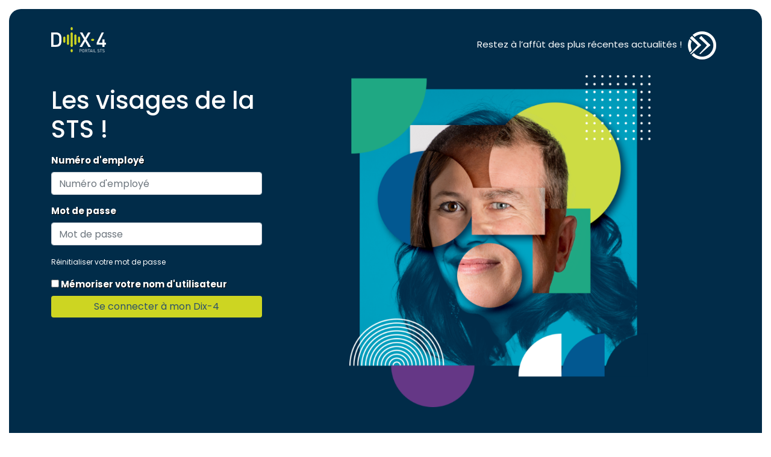

--- FILE ---
content_type: text/html; charset=UTF-8
request_url: http://gtfs.sts.qc.ca/connexion
body_size: 4145
content:
<!DOCTYPE html>
<html dir="ltr" lang="fr">

<head>

	<!-- Required meta tags -->
	<meta name="viewport" content="width=device-width, initial-scale=1, shrink-to-fit=no" />
	<meta http-equiv="X-UA-Compatible" content="IE=edge" />

	<!-- Favicon -->
	<link rel="icon" href="http://gtfs.sts.qc.ca/applications/site/views/sts/assets/images/favicon.ico">
	
	<!-- Google Fonts -->
	<link href="https://fonts.googleapis.com/css?family=Lora:400,400i,700&display=swap" rel="stylesheet">
	<link href="https://fonts.googleapis.com/css?family=Poppins:300,400,500,600,700,800&display=swap" rel="stylesheet">
	<link href="https://fonts.googleapis.com/css?family=Great+Vibes&display=swap" rel="stylesheet">
	<link href="https://fonts.googleapis.com/css?family=Raleway:300,400,400i,500,500i,600&display=swap" rel="stylesheet">

	<!-- Bootstrap calendar -->
	<link rel="stylesheet" href="http://gtfs.sts.qc.ca/applications/site/views/sts/bootstrap-calendar/calendar.1663869406.css">

	<!-- Combined CSS -->
	<link rel="stylesheet" href="http://gtfs.sts.qc.ca/applications/site/views/sts/assets/css/styles.combined.1663869406.css">
    
    <script>
		var baseUrl = 'http://gtfs.sts.qc.ca';
		var templateUrl = 'http://gtfs.sts.qc.ca/applications/site/views/sts';
		var language = 'fr';
		var requiredEmailError 		= 'error@sts.qc.ca';
		var CKEDITOR_BASEPATH = templateUrl + '/ckeditor/';
			</script>

	<!--[if lt IE 9]>
	<script src="http://gtfs.sts.qc.ca/applications/site/views/sts/assets/js/libs/html5shiv.1614617804.js"></script>
	<script src="http://gtfs.sts.qc.ca/applications/site/views/sts/assets/js/libs/respond.min.1614617804.js"></script>
	<![endif]-->

	<!-- Global site tag (gtag.js) - Google Analytics -->
		    <script async src="https://www.googletagmanager.com/gtag/js?id=G-44XHNTHFMS"></script>
		    <script>
		    window.dataLayer = window.dataLayer || [];
		    function gtag(){dataLayer.push(arguments);}
		    gtag("js", new Date());
		        
		    gtag("config", "G-44XHNTHFMS");
		    </script><title></title>
<meta http-equiv="content-type" content="text/html; charset=utf-8">
<meta name="description" content="">
<meta name="keywords" content="">
<meta property="og:description" content="">
<meta property="og:title" content="">
<meta property="og:url" content="http://gtfs.sts.qc.ca/connexion">
<meta name="robots" content="noindex,nofollow">
<link rel="icon" href="http://gtfs.sts.qc.ca/favicon.ico" />


    <link rel="stylesheet" href="http://gtfs.sts.qc.ca/applications/site/views/sts/assets/css/lunik.1640118541.css">
	
	
</head>

<body class="maintenance-mode login-border">
    <!-- Preloader -->
	<div class="preloader-wrapper">
		<div class="preloader">
		<div class="preloader-circle" id="preloader-status">
			<div><!--Orange ball under--></div>
			<div><!--Blue ball--></div>
			<div><!--Orange ball over--></div>
		</div>
		</div>
	</div>
	<!-- Preloader end -->

    

<section class="login-page">
    <div class="content-wrap">
        <div class="container clearfix">
            <div class="row">
				<div class="col-4">
					<img class="small-brand" src="http://gtfs.sts.qc.ca/applications/site/views/sts/assets/images/logo-header.png" alt='Dix-4'>
				</div>
				<div class="col-8">
					<div class="row">
						<div class="col align-right text-middle intro">
                            <div><span class="mobile-hidden">Restez à l’affût des plus récentes actualités&nbsp;!</span>
                                <a href="https://sts.qc.ca" class="sts-logo-5">
                                    <div id='sts-logo-5'></div>
                                </a>
                            </div>
						</div>
					</div>
				</div>
			</div>
			<div class="row">
				<div class="col-12 mobile-only center-text">
					<img class="faces" src="http://gtfs.sts.qc.ca/applications/site/views/sts/assets/images/login2.png" alt=''>
				</div>
				<div class="col-1 medium-hidden"></div>
				<div class="col-12 col-lg-4 well form-spacer">
					<div class="brand-name login-title">
						<h1>Les visages de&nbsp;la STS&nbsp;!</h1>
					</div>

					
						<!-- Login form -->
						<div class="login-form">
							<!-- <h4 class="login-title">Connexion</h4> -->

							
							<form method="post" name="login">
								<input type="hidden" name="action" value="login">
								<input type="hidden" name="redirectOnLogin" value="">

								
								<div class="form-group">
									<label for="username">Numéro d'employé</label>
									<input type="text" class="form-control" id="username" name="username" placeholder="Num&eacute;ro d'employ&eacute;" value="" >
								</div>

																	<div class="form-group">
										<label for="password">Mot de passe</label>
										<input type="password" class="form-control" id="password" name="password" placeholder="Mot de passe">
									</div>

									<!-- recaptcha -->
									
									<div class="form-group clearfix">
										<a href="http://gtfs.sts.qc.ca/mot-de-pas"><small class="pull-right">Réinitialiser votre mot de passe</small></a>
									</div>

									<div class="clearfix">
										<div class="pull-left">
											<div class="checkbox"><label><input type="checkbox" name="rememberMe" value="1"> Mémoriser votre nom d'utilisateur</label></div>
										</div>

										<div class="pull-right">
											<button type="submit" class="btn btn-primary">
												<span class="glyphicon glyphicon-user"></span>
												Se connecter à mon Dix-4											</button>
										</div>
									</div>
															</form>
						</div>

					
				</div>
				<div class="col-7 center-text tablet-hidden">
					<img class="faces" src="http://gtfs.sts.qc.ca/applications/site/views/sts/assets/images/login2.png" alt=''>
				</div>

			</div>
        </div>
    </div>
</section>

<div class="expand-filler login-bg"></div>


</main>
</div>
</div>
<!-- Site center panel end -->


<!-- Footer section -->
<footer class="footer-section pb-0 login-bg">
	
	<!-- Priority message -->
	<a href="#" id="priority-message-button" class="btn btn-lg btn-success hidden" data-toggle="modal" data-target="#messageModal">
		Consulter le message prioritaire
	</a>
	
	
<div class="modal fade fix" id="messageModal" tabindex="-1" role="dialog" aria-labelledby="messageModal" aria-hidden="true" data-backdrop="static" data-keyboard="false">
<div class="modal-dialog">
	<div class="modal-content">
		<div class="row">
			<div class="col-5 tablet-hidden">
				<img class="shapes" src="http://gtfs.sts.qc.ca/applications/site/views/sts/assets/images/message-prioritaire.png" alt="Image">
			</div>
			<div class="col-12 col-lg-7 modal-details">
				<h6 class="modal-info">Message prioritaire</h6>
				<h2 class="modal-title"></h2>
				<div class="modal-id hidden"></div>
				<div class="modal-userId hidden"></div>
				<div class="modal-body">&nbsp;</div>
				<div class="modal-image">
					<img src="" alt="">
				</div>
				<div class="modal-file">
					<a href=""></a>
				</div>
				<div class="custom-control custom-checkbox">
					<input name="confirm" id="confirm-message" class="custom-control-input" type="checkbox" value="0">
					<label for="confirm-message" class="custom-control-label">J’ai lu et compris le message</label>
				</div>
				<div class="modal-footer">
					<button id="messageConfirm" type="button" class="btn btn-primary m-auto bold white">Retour au portail</button>
				</div>
			</div>
		</div>
	</div>
</div>
</div>
	<!-- Priority message end -->

    <!-- Calendar event -->
    <!--<a href="#" id="calendar-event-button" class="btn btn-lg btn-success" data-toggle="modal" data-target="#calendarEvent">
        Consulter l'énénement
    </a>-->
    <div class="modal fade fix" id="eventModal" tabindex="-1" role="dialog" aria-labelledby="eventModal" aria-hidden="true">
    <div class="modal-dialog">
        <div class="modal-content">
            <button type="button" class="close" data-dismiss="modal" aria-label="Close">
                <h3 aria-hidden="true">&times;</h3>
            </button>
            <div class="modal-eventId hidden"></div>
            <div class="modal-userId hidden"></div>
            <div class="modal-timeslotId hidden"></div>
            <div class="modal-details-container">
                <div class="event-details">
                    <h4 class="modal-title"></h4>
                    <div class="modal-location"></div>
                    <h6 class="modal-date"></h6>
                </div>
                <div class="modal-image">
                    <img src="http://sts/files/galleries/photo-album/BBQ2020/image-dea1-600px.jpg" alt="">
                </div>
                <div class="modal-body">Lorem ipsum dolor sit amet, consectetur adipiscing elit, sed do eiusmod tempor incididunt ut
                    Amet aliquam id diam maecenas ultricies. Ultrices gravida dictum fusce ut. Orci dapibus ultrices in id
                    Tortor dignissim convallis aenean et. Egestas maecenas pharetra convallis posuere morbi. quis
                </div>
                <div class="timeslots-section pb-2">
                    <h6 class="timeslots-header py-2">Plages horaires</h6>
                    <div class="timeslots-container"></div>
                </div>
            </div>
            <div class="events-button-container">
                <div>
                    <button id="event-participer" data-event-id="" data-timeslot-id="" class="white-toggle">        <svg class="icon icon-check ">
            <use xlink:href="#icon-check"></use>
        </svg>
     <span class="participation-text">Participer</span></button>
                    <button id="event-interesse" class="white-toggle">        <svg class="icon icon-interesse ">
            <use xlink:href="#icon-interesse"></use>
        </svg>
     <span class="interest-text">Me notifier par courriel</span></button>
                    <h5 id="event-status" class="error"></h5>
                    <div id="ajax-action-error" class="error hidden"></div>
                </div>
            </div>
        </div>
    </div>
</div>
    <!-- Calendar event end -->
	
	<!-- Modal alert-->
	<div class="modal fade fix" id="alert" tabindex="-1" role="dialog" aria-labelledby="messageModal" aria-hidden="true" data-backdrop="static" data-keyboard="false">
		<div class="modal-dialog">
			<div class="modal-content">
				<div class="modal-header">
					<h4 class="modal-title uppercase">&nbsp;</h4>
					<button type="button" class="close" data-dismiss="modal" aria-label="Close">
						<span aria-hidden="true">×</span>
					</button>
				</div>
				<div class="modal-body">&nbsp;</div>
				<div class="modal-footer">
					<button type="button" class="btn btn-primary m-auto bold white uppercase"  data-dismiss="modal">Dix-4</button>
				</div>
			</div>
		</div>
	</div>
	
	
	<div class="">
		<!--<div class="footer-copyright">
			<p>&copy;2019 Lunik IT. All rights reserved. Theme designed by <a href="#">Lunik IT</a> </p>
		</div>-->
				<div class="child-30p">
			<p class="login-footer">Tous droits réservés © Société de transport de Sherbrooke</p>
		</div>
					
	</div>
	
	<!-- Top frame bar -->
	<div class="frame-bar mobile-hidden"></div>
	<!-- Top frame bar end -->

</footer>
<!-- Footer section end -->

<!-- SVG Icons -->
<svg style="position: absolute; width: 0; height: 0; overflow: hidden" version="1.1" xmlns="http://www.w3.org/2000/svg" xmlns:xlink="http://www.w3.org/1999/xlink">
	<defs>
		<symbol id="icon-check" viewBox="0 0 1024 1024">
			<title>check</title>
			<path class="path1" d="M324.923 649.846l-187.077-185.108-137.846 133.908 324.923 319.015 699.077-685.292-137.846-133.908z"></path>
		</symbol>
	</defs>
</svg><svg style="position: absolute; width: 0; height: 0; overflow: hidden" version="1.1" xmlns="http://www.w3.org/2000/svg" xmlns:xlink="http://www.w3.org/1999/xlink">
	<defs>
		<symbol id="icon-interesse" viewBox="0 0 1024 1024">
			<title>interesse</title>
			<path class="path1" d="M510.031 26.567c-9.846 0-15.754 5.908-19.692 15.754l-108.308 324.923h-346.585c-9.846 0-17.723 5.908-19.692 15.754s0 17.723 7.877 23.631l281.6 206.769-108.308 332.8c-1.969 9.846 0 17.723 7.877 23.631s17.723 5.908 25.6 0l281.6-204.8 281.6 206.769c7.877 5.908 17.723 5.908 25.6 0s9.846-15.754 7.877-23.631l-108.308-336.738 281.6-206.769c7.877-5.908 9.846-15.754 7.877-23.631s-11.815-15.754-19.692-15.754h-348.554l-108.308-324.923c-1.969-9.846-11.815-15.754-21.662-13.785v0z"></path>
		</symbol>
	</defs>
</svg><!-- SVG Icons end -->

<!-- Scroll to top -->
<!--  Scroll to top end -->


<!-- Javascript -->
<script src="http://gtfs.sts.qc.ca/applications/site/views/sts/assets/js/scripts.combined.1663877659.js"></script>





    
	<script>
		// Edit other calendar styles
		$(function() {
			/*$('.pull-right').click(function (el) {
				console.log('pull-right: ', el);
				console.log('pull-right: ', this);
			});*/
			let child	= $('.cal-day-today');
			if (child && child.length) {
				let parent	= $(child[0]).parent().parent();//'.cal-row-fluid'
				if (parent && parent.length) {
					$(parent[0]).addClass('cal-current-week');
				}
			}
		});
	</script>

</body>

</html>


--- FILE ---
content_type: text/css; charset=utf-8
request_url: http://gtfs.sts.qc.ca/applications/site/views/sts/assets/css/styles.combined.1663869406.css
body_size: 74867
content:
/* Version 1.0.36 */

/*!
 * Bootstrap v4.3.1 (https://getbootstrap.com/)
 * Copyright 2011-2019 The Bootstrap Authors
 * Copyright 2011-2019 Twitter, Inc.
 * Licensed under MIT (https://github.com/twbs/bootstrap/blob/master/LICENSE)
 */:root{--blue:#007bff;--indigo:#6610f2;--purple:#6f42c1;--pink:#e83e8c;--red:#dc3545;--orange:#fd7e14;--yellow:#ffc107;--green:#28a745;--teal:#20c997;--cyan:#17a2b8;--white:#fff;--gray:#6c757d;--gray-dark:#343a40;--primary:#007bff;--secondary:#6c757d;--success:#28a745;--info:#17a2b8;--warning:#ffc107;--danger:#dc3545;--light:#f8f9fa;--dark:#343a40;--breakpoint-xs:0;--breakpoint-sm:576px;--breakpoint-md:768px;--breakpoint-lg:992px;--breakpoint-xl:1200px;--font-family-sans-serif:-apple-system,BlinkMacSystemFont,"Segoe UI",Roboto,"Helvetica Neue",Arial,"Noto Sans",sans-serif,"Apple Color Emoji","Segoe UI Emoji","Segoe UI Symbol","Noto Color Emoji";--font-family-monospace:SFMono-Regular,Menlo,Monaco,Consolas,"Liberation Mono","Courier New",monospace}*,::after,::before{box-sizing:border-box}html{font-family:sans-serif;line-height:1.15;-webkit-text-size-adjust:100%;-webkit-tap-highlight-color:transparent}article,aside,figcaption,figure,footer,header,hgroup,main,nav,section{display:block}body{margin:0;font-family:-apple-system,BlinkMacSystemFont,"Segoe UI",Roboto,"Helvetica Neue",Arial,"Noto Sans",sans-serif,"Apple Color Emoji","Segoe UI Emoji","Segoe UI Symbol","Noto Color Emoji";font-size:1rem;font-weight:400;line-height:1.5;color:#212529;text-align:left;background-color:#fff}[tabindex="-1"]:focus{outline:0!important}hr{box-sizing:content-box;height:0;overflow:visible}h1,h2,h3,h4,h5,h6{margin-top:0;margin-bottom:.5rem}p{margin-top:0;margin-bottom:1rem}abbr[data-original-title],abbr[title]{text-decoration:underline;-webkit-text-decoration:underline dotted;text-decoration:underline dotted;cursor:help;border-bottom:0;-webkit-text-decoration-skip-ink:none;text-decoration-skip-ink:none}address{margin-bottom:1rem;font-style:normal;line-height:inherit}dl,ol,ul{margin-top:0;margin-bottom:1rem}ol ol,ol ul,ul ol,ul ul{margin-bottom:0}dt{font-weight:700}dd{margin-bottom:.5rem;margin-left:0}blockquote{margin:0 0 1rem}b,strong{font-weight:bolder}small{font-size:80%}sub,sup{position:relative;font-size:75%;line-height:0;vertical-align:baseline}sub{bottom:-.25em}sup{top:-.5em}a{color:#007bff;text-decoration:none;background-color:transparent}a:hover{color:#0056b3;text-decoration:underline}a:not([href]):not([tabindex]){color:inherit;text-decoration:none}a:not([href]):not([tabindex]):focus,a:not([href]):not([tabindex]):hover{color:inherit;text-decoration:none}a:not([href]):not([tabindex]):focus{outline:0}code,kbd,pre,samp{font-family:SFMono-Regular,Menlo,Monaco,Consolas,"Liberation Mono","Courier New",monospace;font-size:1em}pre{margin-top:0;margin-bottom:1rem;overflow:auto}figure{margin:0 0 1rem}img{vertical-align:middle;border-style:none}svg{overflow:hidden;vertical-align:middle}table{border-collapse:collapse}caption{padding-top:.75rem;padding-bottom:.75rem;color:#6c757d;text-align:left;caption-side:bottom}th{text-align:inherit}label{display:inline-block;margin-bottom:.5rem}button{border-radius:0}button:focus{outline:1px dotted;outline:5px auto -webkit-focus-ring-color}button,input,optgroup,select,textarea{margin:0;font-family:inherit;font-size:inherit;line-height:inherit}button,input{overflow:visible}button,select{text-transform:none}select{word-wrap:normal}[type=button],[type=reset],[type=submit],button{-webkit-appearance:button}[type=button]:not(:disabled),[type=reset]:not(:disabled),[type=submit]:not(:disabled),button:not(:disabled){cursor:pointer}[type=button]::-moz-focus-inner,[type=reset]::-moz-focus-inner,[type=submit]::-moz-focus-inner,button::-moz-focus-inner{padding:0;border-style:none}input[type=checkbox],input[type=radio]{box-sizing:border-box;padding:0}input[type=date],input[type=datetime-local],input[type=month],input[type=time]{-webkit-appearance:listbox}textarea{overflow:auto;resize:vertical}fieldset{min-width:0;padding:0;margin:0;border:0}legend{display:block;width:100%;max-width:100%;padding:0;margin-bottom:.5rem;font-size:1.5rem;line-height:inherit;color:inherit;white-space:normal}progress{vertical-align:baseline}[type=number]::-webkit-inner-spin-button,[type=number]::-webkit-outer-spin-button{height:auto}[type=search]{outline-offset:-2px;-webkit-appearance:none}[type=search]::-webkit-search-decoration{-webkit-appearance:none}::-webkit-file-upload-button{font:inherit;-webkit-appearance:button}output{display:inline-block}summary{display:list-item;cursor:pointer}template{display:none}[hidden]{display:none!important}.h1,.h2,.h3,.h4,.h5,.h6,h1,h2,h3,h4,h5,h6{margin-bottom:.5rem;font-weight:500;line-height:1.2}.h1,h1{font-size:2.5rem}.h2,h2{font-size:2rem}.h3,h3{font-size:1.75rem}.h4,h4{font-size:1.5rem}.h5,h5{font-size:1.25rem}.h6,h6{font-size:1rem}.lead{font-size:1.25rem;font-weight:300}.display-1{font-size:6rem;font-weight:300;line-height:1.2}.display-2{font-size:5.5rem;font-weight:300;line-height:1.2}.display-3{font-size:4.5rem;font-weight:300;line-height:1.2}.display-4{font-size:3.5rem;font-weight:300;line-height:1.2}hr{margin-top:1rem;margin-bottom:1rem;border:0;border-top:1px solid rgba(0,0,0,.1)}.small,small{font-size:80%;font-weight:400}.mark,mark{padding:.2em;background-color:#fcf8e3}.list-unstyled{padding-left:0;list-style:none}.list-inline{padding-left:0;list-style:none}.list-inline-item{display:inline-block}.list-inline-item:not(:last-child){margin-right:.5rem}.initialism{font-size:90%;text-transform:uppercase}.blockquote{margin-bottom:1rem;font-size:1.25rem}.blockquote-footer{display:block;font-size:80%;color:#6c757d}.blockquote-footer::before{content:"\2014\00A0"}.img-fluid{max-width:100%;height:auto}.img-thumbnail{padding:.25rem;background-color:#fff;border:1px solid #dee2e6;border-radius:.25rem;max-width:100%;height:auto}.figure{display:inline-block}.figure-img{margin-bottom:.5rem;line-height:1}.figure-caption{font-size:90%;color:#6c757d}code{font-size:87.5%;color:#e83e8c;word-break:break-word}a>code{color:inherit}kbd{padding:.2rem .4rem;font-size:87.5%;color:#fff;background-color:#212529;border-radius:.2rem}kbd kbd{padding:0;font-size:100%;font-weight:700}pre{display:block;font-size:87.5%;color:#212529}pre code{font-size:inherit;color:inherit;word-break:normal}.pre-scrollable{max-height:340px;overflow-y:scroll}.container{width:100%;padding-right:15px;padding-left:15px;margin-right:auto;margin-left:auto}@media (min-width:576px){.container{max-width:540px}}@media (min-width:768px){.container{max-width:720px}}@media (min-width:992px){.container{max-width:960px}}@media (min-width:1200px){.container{max-width:1140px}}.container-fluid{width:100%;padding-right:15px;padding-left:15px;margin-right:auto;margin-left:auto}.row{display:-ms-flexbox;display:flex;-ms-flex-wrap:wrap;flex-wrap:wrap;margin-right:-15px;margin-left:-15px}.no-gutters{margin-right:0;margin-left:0}.no-gutters>.col,.no-gutters>[class*=col-]{padding-right:0;padding-left:0}.col,.col-1,.col-10,.col-11,.col-12,.col-2,.col-3,.col-4,.col-5,.col-6,.col-7,.col-8,.col-9,.col-auto,.col-lg,.col-lg-1,.col-lg-10,.col-lg-11,.col-lg-12,.col-lg-2,.col-lg-3,.col-lg-4,.col-lg-5,.col-lg-6,.col-lg-7,.col-lg-8,.col-lg-9,.col-lg-auto,.col-md,.col-md-1,.col-md-10,.col-md-11,.col-md-12,.col-md-2,.col-md-3,.col-md-4,.col-md-5,.col-md-6,.col-md-7,.col-md-8,.col-md-9,.col-md-auto,.col-sm,.col-sm-1,.col-sm-10,.col-sm-11,.col-sm-12,.col-sm-2,.col-sm-3,.col-sm-4,.col-sm-5,.col-sm-6,.col-sm-7,.col-sm-8,.col-sm-9,.col-sm-auto,.col-xl,.col-xl-1,.col-xl-10,.col-xl-11,.col-xl-12,.col-xl-2,.col-xl-3,.col-xl-4,.col-xl-5,.col-xl-6,.col-xl-7,.col-xl-8,.col-xl-9,.col-xl-auto{position:relative;width:100%;padding-right:15px;padding-left:15px}.col{-ms-flex-preferred-size:0;flex-basis:0;-ms-flex-positive:1;flex-grow:1;max-width:100%}.col-auto{-ms-flex:0 0 auto;flex:0 0 auto;width:auto;max-width:100%}.col-1{-ms-flex:0 0 8.333333%;flex:0 0 8.333333%;max-width:8.333333%}.col-2{-ms-flex:0 0 16.666667%;flex:0 0 16.666667%;max-width:16.666667%}.col-3{-ms-flex:0 0 25%;flex:0 0 25%;max-width:25%}.col-4{-ms-flex:0 0 33.333333%;flex:0 0 33.333333%;max-width:33.333333%}.col-5{-ms-flex:0 0 41.666667%;flex:0 0 41.666667%;max-width:41.666667%}.col-6{-ms-flex:0 0 50%;flex:0 0 50%;max-width:50%}.col-7{-ms-flex:0 0 58.333333%;flex:0 0 58.333333%;max-width:58.333333%}.col-8{-ms-flex:0 0 66.666667%;flex:0 0 66.666667%;max-width:66.666667%}.col-9{-ms-flex:0 0 75%;flex:0 0 75%;max-width:75%}.col-10{-ms-flex:0 0 83.333333%;flex:0 0 83.333333%;max-width:83.333333%}.col-11{-ms-flex:0 0 91.666667%;flex:0 0 91.666667%;max-width:91.666667%}.col-12{-ms-flex:0 0 100%;flex:0 0 100%;max-width:100%}.order-first{-ms-flex-order:-1;order:-1}.order-last{-ms-flex-order:13;order:13}.order-0{-ms-flex-order:0;order:0}.order-1{-ms-flex-order:1;order:1}.order-2{-ms-flex-order:2;order:2}.order-3{-ms-flex-order:3;order:3}.order-4{-ms-flex-order:4;order:4}.order-5{-ms-flex-order:5;order:5}.order-6{-ms-flex-order:6;order:6}.order-7{-ms-flex-order:7;order:7}.order-8{-ms-flex-order:8;order:8}.order-9{-ms-flex-order:9;order:9}.order-10{-ms-flex-order:10;order:10}.order-11{-ms-flex-order:11;order:11}.order-12{-ms-flex-order:12;order:12}.offset-1{margin-left:8.333333%}.offset-2{margin-left:16.666667%}.offset-3{margin-left:25%}.offset-4{margin-left:33.333333%}.offset-5{margin-left:41.666667%}.offset-6{margin-left:50%}.offset-7{margin-left:58.333333%}.offset-8{margin-left:66.666667%}.offset-9{margin-left:75%}.offset-10{margin-left:83.333333%}.offset-11{margin-left:91.666667%}@media (min-width:576px){.col-sm{-ms-flex-preferred-size:0;flex-basis:0;-ms-flex-positive:1;flex-grow:1;max-width:100%}.col-sm-auto{-ms-flex:0 0 auto;flex:0 0 auto;width:auto;max-width:100%}.col-sm-1{-ms-flex:0 0 8.333333%;flex:0 0 8.333333%;max-width:8.333333%}.col-sm-2{-ms-flex:0 0 16.666667%;flex:0 0 16.666667%;max-width:16.666667%}.col-sm-3{-ms-flex:0 0 25%;flex:0 0 25%;max-width:25%}.col-sm-4{-ms-flex:0 0 33.333333%;flex:0 0 33.333333%;max-width:33.333333%}.col-sm-5{-ms-flex:0 0 41.666667%;flex:0 0 41.666667%;max-width:41.666667%}.col-sm-6{-ms-flex:0 0 50%;flex:0 0 50%;max-width:50%}.col-sm-7{-ms-flex:0 0 58.333333%;flex:0 0 58.333333%;max-width:58.333333%}.col-sm-8{-ms-flex:0 0 66.666667%;flex:0 0 66.666667%;max-width:66.666667%}.col-sm-9{-ms-flex:0 0 75%;flex:0 0 75%;max-width:75%}.col-sm-10{-ms-flex:0 0 83.333333%;flex:0 0 83.333333%;max-width:83.333333%}.col-sm-11{-ms-flex:0 0 91.666667%;flex:0 0 91.666667%;max-width:91.666667%}.col-sm-12{-ms-flex:0 0 100%;flex:0 0 100%;max-width:100%}.order-sm-first{-ms-flex-order:-1;order:-1}.order-sm-last{-ms-flex-order:13;order:13}.order-sm-0{-ms-flex-order:0;order:0}.order-sm-1{-ms-flex-order:1;order:1}.order-sm-2{-ms-flex-order:2;order:2}.order-sm-3{-ms-flex-order:3;order:3}.order-sm-4{-ms-flex-order:4;order:4}.order-sm-5{-ms-flex-order:5;order:5}.order-sm-6{-ms-flex-order:6;order:6}.order-sm-7{-ms-flex-order:7;order:7}.order-sm-8{-ms-flex-order:8;order:8}.order-sm-9{-ms-flex-order:9;order:9}.order-sm-10{-ms-flex-order:10;order:10}.order-sm-11{-ms-flex-order:11;order:11}.order-sm-12{-ms-flex-order:12;order:12}.offset-sm-0{margin-left:0}.offset-sm-1{margin-left:8.333333%}.offset-sm-2{margin-left:16.666667%}.offset-sm-3{margin-left:25%}.offset-sm-4{margin-left:33.333333%}.offset-sm-5{margin-left:41.666667%}.offset-sm-6{margin-left:50%}.offset-sm-7{margin-left:58.333333%}.offset-sm-8{margin-left:66.666667%}.offset-sm-9{margin-left:75%}.offset-sm-10{margin-left:83.333333%}.offset-sm-11{margin-left:91.666667%}}@media (min-width:768px){.col-md{-ms-flex-preferred-size:0;flex-basis:0;-ms-flex-positive:1;flex-grow:1;max-width:100%}.col-md-auto{-ms-flex:0 0 auto;flex:0 0 auto;width:auto;max-width:100%}.col-md-1{-ms-flex:0 0 8.333333%;flex:0 0 8.333333%;max-width:8.333333%}.col-md-2{-ms-flex:0 0 16.666667%;flex:0 0 16.666667%;max-width:16.666667%}.col-md-3{-ms-flex:0 0 25%;flex:0 0 25%;max-width:25%}.col-md-4{-ms-flex:0 0 33.333333%;flex:0 0 33.333333%;max-width:33.333333%}.col-md-5{-ms-flex:0 0 41.666667%;flex:0 0 41.666667%;max-width:41.666667%}.col-md-6{-ms-flex:0 0 50%;flex:0 0 50%;max-width:50%}.col-md-7{-ms-flex:0 0 58.333333%;flex:0 0 58.333333%;max-width:58.333333%}.col-md-8{-ms-flex:0 0 66.666667%;flex:0 0 66.666667%;max-width:66.666667%}.col-md-9{-ms-flex:0 0 75%;flex:0 0 75%;max-width:75%}.col-md-10{-ms-flex:0 0 83.333333%;flex:0 0 83.333333%;max-width:83.333333%}.col-md-11{-ms-flex:0 0 91.666667%;flex:0 0 91.666667%;max-width:91.666667%}.col-md-12{-ms-flex:0 0 100%;flex:0 0 100%;max-width:100%}.order-md-first{-ms-flex-order:-1;order:-1}.order-md-last{-ms-flex-order:13;order:13}.order-md-0{-ms-flex-order:0;order:0}.order-md-1{-ms-flex-order:1;order:1}.order-md-2{-ms-flex-order:2;order:2}.order-md-3{-ms-flex-order:3;order:3}.order-md-4{-ms-flex-order:4;order:4}.order-md-5{-ms-flex-order:5;order:5}.order-md-6{-ms-flex-order:6;order:6}.order-md-7{-ms-flex-order:7;order:7}.order-md-8{-ms-flex-order:8;order:8}.order-md-9{-ms-flex-order:9;order:9}.order-md-10{-ms-flex-order:10;order:10}.order-md-11{-ms-flex-order:11;order:11}.order-md-12{-ms-flex-order:12;order:12}.offset-md-0{margin-left:0}.offset-md-1{margin-left:8.333333%}.offset-md-2{margin-left:16.666667%}.offset-md-3{margin-left:25%}.offset-md-4{margin-left:33.333333%}.offset-md-5{margin-left:41.666667%}.offset-md-6{margin-left:50%}.offset-md-7{margin-left:58.333333%}.offset-md-8{margin-left:66.666667%}.offset-md-9{margin-left:75%}.offset-md-10{margin-left:83.333333%}.offset-md-11{margin-left:91.666667%}}@media (min-width:992px){.col-lg{-ms-flex-preferred-size:0;flex-basis:0;-ms-flex-positive:1;flex-grow:1;max-width:100%}.col-lg-auto{-ms-flex:0 0 auto;flex:0 0 auto;width:auto;max-width:100%}.col-lg-1{-ms-flex:0 0 8.333333%;flex:0 0 8.333333%;max-width:8.333333%}.col-lg-2{-ms-flex:0 0 16.666667%;flex:0 0 16.666667%;max-width:16.666667%}.col-lg-3{-ms-flex:0 0 25%;flex:0 0 25%;max-width:25%}.col-lg-4{-ms-flex:0 0 33.333333%;flex:0 0 33.333333%;max-width:33.333333%}.col-lg-5{-ms-flex:0 0 41.666667%;flex:0 0 41.666667%;max-width:41.666667%}.col-lg-6{-ms-flex:0 0 50%;flex:0 0 50%;max-width:50%}.col-lg-7{-ms-flex:0 0 58.333333%;flex:0 0 58.333333%;max-width:58.333333%}.col-lg-8{-ms-flex:0 0 66.666667%;flex:0 0 66.666667%;max-width:66.666667%}.col-lg-9{-ms-flex:0 0 75%;flex:0 0 75%;max-width:75%}.col-lg-10{-ms-flex:0 0 83.333333%;flex:0 0 83.333333%;max-width:83.333333%}.col-lg-11{-ms-flex:0 0 91.666667%;flex:0 0 91.666667%;max-width:91.666667%}.col-lg-12{-ms-flex:0 0 100%;flex:0 0 100%;max-width:100%}.order-lg-first{-ms-flex-order:-1;order:-1}.order-lg-last{-ms-flex-order:13;order:13}.order-lg-0{-ms-flex-order:0;order:0}.order-lg-1{-ms-flex-order:1;order:1}.order-lg-2{-ms-flex-order:2;order:2}.order-lg-3{-ms-flex-order:3;order:3}.order-lg-4{-ms-flex-order:4;order:4}.order-lg-5{-ms-flex-order:5;order:5}.order-lg-6{-ms-flex-order:6;order:6}.order-lg-7{-ms-flex-order:7;order:7}.order-lg-8{-ms-flex-order:8;order:8}.order-lg-9{-ms-flex-order:9;order:9}.order-lg-10{-ms-flex-order:10;order:10}.order-lg-11{-ms-flex-order:11;order:11}.order-lg-12{-ms-flex-order:12;order:12}.offset-lg-0{margin-left:0}.offset-lg-1{margin-left:8.333333%}.offset-lg-2{margin-left:16.666667%}.offset-lg-3{margin-left:25%}.offset-lg-4{margin-left:33.333333%}.offset-lg-5{margin-left:41.666667%}.offset-lg-6{margin-left:50%}.offset-lg-7{margin-left:58.333333%}.offset-lg-8{margin-left:66.666667%}.offset-lg-9{margin-left:75%}.offset-lg-10{margin-left:83.333333%}.offset-lg-11{margin-left:91.666667%}}@media (min-width:1200px){.col-xl{-ms-flex-preferred-size:0;flex-basis:0;-ms-flex-positive:1;flex-grow:1;max-width:100%}.col-xl-auto{-ms-flex:0 0 auto;flex:0 0 auto;width:auto;max-width:100%}.col-xl-1{-ms-flex:0 0 8.333333%;flex:0 0 8.333333%;max-width:8.333333%}.col-xl-2{-ms-flex:0 0 16.666667%;flex:0 0 16.666667%;max-width:16.666667%}.col-xl-3{-ms-flex:0 0 25%;flex:0 0 25%;max-width:25%}.col-xl-4{-ms-flex:0 0 33.333333%;flex:0 0 33.333333%;max-width:33.333333%}.col-xl-5{-ms-flex:0 0 41.666667%;flex:0 0 41.666667%;max-width:41.666667%}.col-xl-6{-ms-flex:0 0 50%;flex:0 0 50%;max-width:50%}.col-xl-7{-ms-flex:0 0 58.333333%;flex:0 0 58.333333%;max-width:58.333333%}.col-xl-8{-ms-flex:0 0 66.666667%;flex:0 0 66.666667%;max-width:66.666667%}.col-xl-9{-ms-flex:0 0 75%;flex:0 0 75%;max-width:75%}.col-xl-10{-ms-flex:0 0 83.333333%;flex:0 0 83.333333%;max-width:83.333333%}.col-xl-11{-ms-flex:0 0 91.666667%;flex:0 0 91.666667%;max-width:91.666667%}.col-xl-12{-ms-flex:0 0 100%;flex:0 0 100%;max-width:100%}.order-xl-first{-ms-flex-order:-1;order:-1}.order-xl-last{-ms-flex-order:13;order:13}.order-xl-0{-ms-flex-order:0;order:0}.order-xl-1{-ms-flex-order:1;order:1}.order-xl-2{-ms-flex-order:2;order:2}.order-xl-3{-ms-flex-order:3;order:3}.order-xl-4{-ms-flex-order:4;order:4}.order-xl-5{-ms-flex-order:5;order:5}.order-xl-6{-ms-flex-order:6;order:6}.order-xl-7{-ms-flex-order:7;order:7}.order-xl-8{-ms-flex-order:8;order:8}.order-xl-9{-ms-flex-order:9;order:9}.order-xl-10{-ms-flex-order:10;order:10}.order-xl-11{-ms-flex-order:11;order:11}.order-xl-12{-ms-flex-order:12;order:12}.offset-xl-0{margin-left:0}.offset-xl-1{margin-left:8.333333%}.offset-xl-2{margin-left:16.666667%}.offset-xl-3{margin-left:25%}.offset-xl-4{margin-left:33.333333%}.offset-xl-5{margin-left:41.666667%}.offset-xl-6{margin-left:50%}.offset-xl-7{margin-left:58.333333%}.offset-xl-8{margin-left:66.666667%}.offset-xl-9{margin-left:75%}.offset-xl-10{margin-left:83.333333%}.offset-xl-11{margin-left:91.666667%}}.table{width:100%;margin-bottom:1rem;color:#212529}.table td,.table th{padding:.75rem;vertical-align:top;border-top:1px solid #dee2e6}.table thead th{vertical-align:bottom;border-bottom:2px solid #dee2e6}.table tbody+tbody{border-top:2px solid #dee2e6}.table-sm td,.table-sm th{padding:.3rem}.table-bordered{border:1px solid #dee2e6}.table-bordered td,.table-bordered th{border:1px solid #dee2e6}.table-bordered thead td,.table-bordered thead th{border-bottom-width:2px}.table-borderless tbody+tbody,.table-borderless td,.table-borderless th,.table-borderless thead th{border:0}.table-striped tbody tr:nth-of-type(odd){background-color:rgba(0,0,0,.05)}.table-hover tbody tr:hover{color:#212529;background-color:rgba(0,0,0,.075)}.table-primary,.table-primary>td,.table-primary>th{background-color:#b8daff}.table-primary tbody+tbody,.table-primary td,.table-primary th,.table-primary thead th{border-color:#7abaff}.table-hover .table-primary:hover{background-color:#9fcdff}.table-hover .table-primary:hover>td,.table-hover .table-primary:hover>th{background-color:#9fcdff}.table-secondary,.table-secondary>td,.table-secondary>th{background-color:#d6d8db}.table-secondary tbody+tbody,.table-secondary td,.table-secondary th,.table-secondary thead th{border-color:#b3b7bb}.table-hover .table-secondary:hover{background-color:#c8cbcf}.table-hover .table-secondary:hover>td,.table-hover .table-secondary:hover>th{background-color:#c8cbcf}.table-success,.table-success>td,.table-success>th{background-color:#c3e6cb}.table-success tbody+tbody,.table-success td,.table-success th,.table-success thead th{border-color:#8fd19e}.table-hover .table-success:hover{background-color:#b1dfbb}.table-hover .table-success:hover>td,.table-hover .table-success:hover>th{background-color:#b1dfbb}.table-info,.table-info>td,.table-info>th{background-color:#bee5eb}.table-info tbody+tbody,.table-info td,.table-info th,.table-info thead th{border-color:#86cfda}.table-hover .table-info:hover{background-color:#abdde5}.table-hover .table-info:hover>td,.table-hover .table-info:hover>th{background-color:#abdde5}.table-warning,.table-warning>td,.table-warning>th{background-color:#ffeeba}.table-warning tbody+tbody,.table-warning td,.table-warning th,.table-warning thead th{border-color:#ffdf7e}.table-hover .table-warning:hover{background-color:#ffe8a1}.table-hover .table-warning:hover>td,.table-hover .table-warning:hover>th{background-color:#ffe8a1}.table-danger,.table-danger>td,.table-danger>th{background-color:#f5c6cb}.table-danger tbody+tbody,.table-danger td,.table-danger th,.table-danger thead th{border-color:#ed969e}.table-hover .table-danger:hover{background-color:#f1b0b7}.table-hover .table-danger:hover>td,.table-hover .table-danger:hover>th{background-color:#f1b0b7}.table-light,.table-light>td,.table-light>th{background-color:#fdfdfe}.table-light tbody+tbody,.table-light td,.table-light th,.table-light thead th{border-color:#fbfcfc}.table-hover .table-light:hover{background-color:#ececf6}.table-hover .table-light:hover>td,.table-hover .table-light:hover>th{background-color:#ececf6}.table-dark,.table-dark>td,.table-dark>th{background-color:#c6c8ca}.table-dark tbody+tbody,.table-dark td,.table-dark th,.table-dark thead th{border-color:#95999c}.table-hover .table-dark:hover{background-color:#b9bbbe}.table-hover .table-dark:hover>td,.table-hover .table-dark:hover>th{background-color:#b9bbbe}.table-active,.table-active>td,.table-active>th{background-color:rgba(0,0,0,.075)}.table-hover .table-active:hover{background-color:rgba(0,0,0,.075)}.table-hover .table-active:hover>td,.table-hover .table-active:hover>th{background-color:rgba(0,0,0,.075)}.table .thead-dark th{color:#fff;background-color:#343a40;border-color:#454d55}.table .thead-light th{color:#495057;background-color:#e9ecef;border-color:#dee2e6}.table-dark{color:#fff;background-color:#343a40}.table-dark td,.table-dark th,.table-dark thead th{border-color:#454d55}.table-dark.table-bordered{border:0}.table-dark.table-striped tbody tr:nth-of-type(odd){background-color:rgba(255,255,255,.05)}.table-dark.table-hover tbody tr:hover{color:#fff;background-color:rgba(255,255,255,.075)}@media (max-width:575.98px){.table-responsive-sm{display:block;width:100%;overflow-x:auto;-webkit-overflow-scrolling:touch}.table-responsive-sm>.table-bordered{border:0}}@media (max-width:767.98px){.table-responsive-md{display:block;width:100%;overflow-x:auto;-webkit-overflow-scrolling:touch}.table-responsive-md>.table-bordered{border:0}}@media (max-width:991.98px){.table-responsive-lg{display:block;width:100%;overflow-x:auto;-webkit-overflow-scrolling:touch}.table-responsive-lg>.table-bordered{border:0}}@media (max-width:1199.98px){.table-responsive-xl{display:block;width:100%;overflow-x:auto;-webkit-overflow-scrolling:touch}.table-responsive-xl>.table-bordered{border:0}}.table-responsive{display:block;width:100%;overflow-x:auto;-webkit-overflow-scrolling:touch}.table-responsive>.table-bordered{border:0}.form-control{display:block;width:100%;height:calc(1.5em + .75rem + 2px);padding:.375rem .75rem;font-size:1rem;font-weight:400;line-height:1.5;color:#495057;background-color:#fff;background-clip:padding-box;border:1px solid #ced4da;border-radius:.25rem;transition:border-color .15s ease-in-out,box-shadow .15s ease-in-out}@media (prefers-reduced-motion:reduce){.form-control{transition:none}}.form-control::-ms-expand{background-color:transparent;border:0}.form-control:focus{color:#495057;background-color:#fff;border-color:#80bdff;outline:0;box-shadow:0 0 0 .2rem rgba(0,123,255,.25)}.form-control::-webkit-input-placeholder{color:#6c757d;opacity:1}.form-control::-moz-placeholder{color:#6c757d;opacity:1}.form-control:-ms-input-placeholder{color:#6c757d;opacity:1}.form-control::-ms-input-placeholder{color:#6c757d;opacity:1}.form-control::placeholder{color:#6c757d;opacity:1}.form-control:disabled,.form-control[readonly]{background-color:#e9ecef;opacity:1}select.form-control:focus::-ms-value{color:#495057;background-color:#fff}.form-control-file,.form-control-range{display:block;width:100%}.col-form-label{padding-top:calc(.375rem + 1px);padding-bottom:calc(.375rem + 1px);margin-bottom:0;font-size:inherit;line-height:1.5}.col-form-label-lg{padding-top:calc(.5rem + 1px);padding-bottom:calc(.5rem + 1px);font-size:1.25rem;line-height:1.5}.col-form-label-sm{padding-top:calc(.25rem + 1px);padding-bottom:calc(.25rem + 1px);font-size:.875rem;line-height:1.5}.form-control-plaintext{display:block;width:100%;padding-top:.375rem;padding-bottom:.375rem;margin-bottom:0;line-height:1.5;color:#212529;background-color:transparent;border:solid transparent;border-width:1px 0}.form-control-plaintext.form-control-lg,.form-control-plaintext.form-control-sm{padding-right:0;padding-left:0}.form-control-sm{height:calc(1.5em + .5rem + 2px);padding:.25rem .5rem;font-size:.875rem;line-height:1.5;border-radius:.2rem}.form-control-lg{height:calc(1.5em + 1rem + 2px);padding:.5rem 1rem;font-size:1.25rem;line-height:1.5;border-radius:.3rem}select.form-control[multiple],select.form-control[size]{height:auto}textarea.form-control{height:auto}.form-group{margin-bottom:1rem}.form-text{display:block;margin-top:.25rem}.form-row{display:-ms-flexbox;display:flex;-ms-flex-wrap:wrap;flex-wrap:wrap;margin-right:-5px;margin-left:-5px}.form-row>.col,.form-row>[class*=col-]{padding-right:5px;padding-left:5px}.form-check{position:relative;display:block;padding-left:1.25rem}.form-check-input{position:absolute;margin-top:.3rem;margin-left:-1.25rem}.form-check-input:disabled~.form-check-label{color:#6c757d}.form-check-label{margin-bottom:0}.form-check-inline{display:-ms-inline-flexbox;display:inline-flex;-ms-flex-align:center;align-items:center;padding-left:0;margin-right:.75rem}.form-check-inline .form-check-input{position:static;margin-top:0;margin-right:.3125rem;margin-left:0}.valid-feedback{display:none;width:100%;margin-top:.25rem;font-size:80%;color:#28a745}.valid-tooltip{position:absolute;top:100%;z-index:5;display:none;max-width:100%;padding:.25rem .5rem;margin-top:.1rem;font-size:.875rem;line-height:1.5;color:#fff;background-color:rgba(40,167,69,.9);border-radius:.25rem}.form-control.is-valid,.was-validated .form-control:valid{border-color:#28a745;padding-right:calc(1.5em + .75rem);background-image:url("data:image/svg+xml,%3csvg xmlns='http://www.w3.org/2000/svg' viewBox='0 0 8 8'%3e%3cpath fill='%2328a745' d='M2.3 6.73L.6 4.53c-.4-1.04.46-1.4 1.1-.8l1.1 1.4 3.4-3.8c.6-.63 1.6-.27 1.2.7l-4 4.6c-.43.5-.8.4-1.1.1z'/%3e%3c/svg%3e");background-repeat:no-repeat;background-position:center right calc(.375em + .1875rem);background-size:calc(.75em + .375rem) calc(.75em + .375rem)}.form-control.is-valid:focus,.was-validated .form-control:valid:focus{border-color:#28a745;box-shadow:0 0 0 .2rem rgba(40,167,69,.25)}.form-control.is-valid~.valid-feedback,.form-control.is-valid~.valid-tooltip,.was-validated .form-control:valid~.valid-feedback,.was-validated .form-control:valid~.valid-tooltip{display:block}.was-validated textarea.form-control:valid,textarea.form-control.is-valid{padding-right:calc(1.5em + .75rem);background-position:top calc(.375em + .1875rem) right calc(.375em + .1875rem)}.custom-select.is-valid,.was-validated .custom-select:valid{border-color:#28a745;padding-right:calc((1em + .75rem) * 3 / 4 + 1.75rem);background:url("data:image/svg+xml,%3csvg xmlns='http://www.w3.org/2000/svg' viewBox='0 0 4 5'%3e%3cpath fill='%23343a40' d='M2 0L0 2h4zm0 5L0 3h4z'/%3e%3c/svg%3e") no-repeat right .75rem center/8px 10px,url("data:image/svg+xml,%3csvg xmlns='http://www.w3.org/2000/svg' viewBox='0 0 8 8'%3e%3cpath fill='%2328a745' d='M2.3 6.73L.6 4.53c-.4-1.04.46-1.4 1.1-.8l1.1 1.4 3.4-3.8c.6-.63 1.6-.27 1.2.7l-4 4.6c-.43.5-.8.4-1.1.1z'/%3e%3c/svg%3e") #fff no-repeat center right 1.75rem/calc(.75em + .375rem) calc(.75em + .375rem)}.custom-select.is-valid:focus,.was-validated .custom-select:valid:focus{border-color:#28a745;box-shadow:0 0 0 .2rem rgba(40,167,69,.25)}.custom-select.is-valid~.valid-feedback,.custom-select.is-valid~.valid-tooltip,.was-validated .custom-select:valid~.valid-feedback,.was-validated .custom-select:valid~.valid-tooltip{display:block}.form-control-file.is-valid~.valid-feedback,.form-control-file.is-valid~.valid-tooltip,.was-validated .form-control-file:valid~.valid-feedback,.was-validated .form-control-file:valid~.valid-tooltip{display:block}.form-check-input.is-valid~.form-check-label,.was-validated .form-check-input:valid~.form-check-label{color:#28a745}.form-check-input.is-valid~.valid-feedback,.form-check-input.is-valid~.valid-tooltip,.was-validated .form-check-input:valid~.valid-feedback,.was-validated .form-check-input:valid~.valid-tooltip{display:block}.custom-control-input.is-valid~.custom-control-label,.was-validated .custom-control-input:valid~.custom-control-label{color:#28a745}.custom-control-input.is-valid~.custom-control-label::before,.was-validated .custom-control-input:valid~.custom-control-label::before{border-color:#28a745}.custom-control-input.is-valid~.valid-feedback,.custom-control-input.is-valid~.valid-tooltip,.was-validated .custom-control-input:valid~.valid-feedback,.was-validated .custom-control-input:valid~.valid-tooltip{display:block}.custom-control-input.is-valid:checked~.custom-control-label::before,.was-validated .custom-control-input:valid:checked~.custom-control-label::before{border-color:#34ce57;background-color:#34ce57}.custom-control-input.is-valid:focus~.custom-control-label::before,.was-validated .custom-control-input:valid:focus~.custom-control-label::before{box-shadow:0 0 0 .2rem rgba(40,167,69,.25)}.custom-control-input.is-valid:focus:not(:checked)~.custom-control-label::before,.was-validated .custom-control-input:valid:focus:not(:checked)~.custom-control-label::before{border-color:#28a745}.custom-file-input.is-valid~.custom-file-label,.was-validated .custom-file-input:valid~.custom-file-label{border-color:#28a745}.custom-file-input.is-valid~.valid-feedback,.custom-file-input.is-valid~.valid-tooltip,.was-validated .custom-file-input:valid~.valid-feedback,.was-validated .custom-file-input:valid~.valid-tooltip{display:block}.custom-file-input.is-valid:focus~.custom-file-label,.was-validated .custom-file-input:valid:focus~.custom-file-label{border-color:#28a745;box-shadow:0 0 0 .2rem rgba(40,167,69,.25)}.invalid-feedback{display:none;width:100%;margin-top:.25rem;font-size:80%;color:#dc3545}.invalid-tooltip{position:absolute;top:100%;z-index:5;display:none;max-width:100%;padding:.25rem .5rem;margin-top:.1rem;font-size:.875rem;line-height:1.5;color:#fff;background-color:rgba(220,53,69,.9);border-radius:.25rem}.form-control.is-invalid,.was-validated .form-control:invalid{border-color:#dc3545;padding-right:calc(1.5em + .75rem);background-image:url("data:image/svg+xml,%3csvg xmlns='http://www.w3.org/2000/svg' fill='%23dc3545' viewBox='-2 -2 7 7'%3e%3cpath stroke='%23dc3545' d='M0 0l3 3m0-3L0 3'/%3e%3ccircle r='.5'/%3e%3ccircle cx='3' r='.5'/%3e%3ccircle cy='3' r='.5'/%3e%3ccircle cx='3' cy='3' r='.5'/%3e%3c/svg%3E");background-repeat:no-repeat;background-position:center right calc(.375em + .1875rem);background-size:calc(.75em + .375rem) calc(.75em + .375rem)}.form-control.is-invalid:focus,.was-validated .form-control:invalid:focus{border-color:#dc3545;box-shadow:0 0 0 .2rem rgba(220,53,69,.25)}.form-control.is-invalid~.invalid-feedback,.form-control.is-invalid~.invalid-tooltip,.was-validated .form-control:invalid~.invalid-feedback,.was-validated .form-control:invalid~.invalid-tooltip{display:block}.was-validated textarea.form-control:invalid,textarea.form-control.is-invalid{padding-right:calc(1.5em + .75rem);background-position:top calc(.375em + .1875rem) right calc(.375em + .1875rem)}.custom-select.is-invalid,.was-validated .custom-select:invalid{border-color:#dc3545;padding-right:calc((1em + .75rem) * 3 / 4 + 1.75rem);background:url("data:image/svg+xml,%3csvg xmlns='http://www.w3.org/2000/svg' viewBox='0 0 4 5'%3e%3cpath fill='%23343a40' d='M2 0L0 2h4zm0 5L0 3h4z'/%3e%3c/svg%3e") no-repeat right .75rem center/8px 10px,url("data:image/svg+xml,%3csvg xmlns='http://www.w3.org/2000/svg' fill='%23dc3545' viewBox='-2 -2 7 7'%3e%3cpath stroke='%23dc3545' d='M0 0l3 3m0-3L0 3'/%3e%3ccircle r='.5'/%3e%3ccircle cx='3' r='.5'/%3e%3ccircle cy='3' r='.5'/%3e%3ccircle cx='3' cy='3' r='.5'/%3e%3c/svg%3E") #fff no-repeat center right 1.75rem/calc(.75em + .375rem) calc(.75em + .375rem)}.custom-select.is-invalid:focus,.was-validated .custom-select:invalid:focus{border-color:#dc3545;box-shadow:0 0 0 .2rem rgba(220,53,69,.25)}.custom-select.is-invalid~.invalid-feedback,.custom-select.is-invalid~.invalid-tooltip,.was-validated .custom-select:invalid~.invalid-feedback,.was-validated .custom-select:invalid~.invalid-tooltip{display:block}.form-control-file.is-invalid~.invalid-feedback,.form-control-file.is-invalid~.invalid-tooltip,.was-validated .form-control-file:invalid~.invalid-feedback,.was-validated .form-control-file:invalid~.invalid-tooltip{display:block}.form-check-input.is-invalid~.form-check-label,.was-validated .form-check-input:invalid~.form-check-label{color:#dc3545}.form-check-input.is-invalid~.invalid-feedback,.form-check-input.is-invalid~.invalid-tooltip,.was-validated .form-check-input:invalid~.invalid-feedback,.was-validated .form-check-input:invalid~.invalid-tooltip{display:block}.custom-control-input.is-invalid~.custom-control-label,.was-validated .custom-control-input:invalid~.custom-control-label{color:#dc3545}.custom-control-input.is-invalid~.custom-control-label::before,.was-validated .custom-control-input:invalid~.custom-control-label::before{border-color:#dc3545}.custom-control-input.is-invalid~.invalid-feedback,.custom-control-input.is-invalid~.invalid-tooltip,.was-validated .custom-control-input:invalid~.invalid-feedback,.was-validated .custom-control-input:invalid~.invalid-tooltip{display:block}.custom-control-input.is-invalid:checked~.custom-control-label::before,.was-validated .custom-control-input:invalid:checked~.custom-control-label::before{border-color:#e4606d;background-color:#e4606d}.custom-control-input.is-invalid:focus~.custom-control-label::before,.was-validated .custom-control-input:invalid:focus~.custom-control-label::before{box-shadow:0 0 0 .2rem rgba(220,53,69,.25)}.custom-control-input.is-invalid:focus:not(:checked)~.custom-control-label::before,.was-validated .custom-control-input:invalid:focus:not(:checked)~.custom-control-label::before{border-color:#dc3545}.custom-file-input.is-invalid~.custom-file-label,.was-validated .custom-file-input:invalid~.custom-file-label{border-color:#dc3545}.custom-file-input.is-invalid~.invalid-feedback,.custom-file-input.is-invalid~.invalid-tooltip,.was-validated .custom-file-input:invalid~.invalid-feedback,.was-validated .custom-file-input:invalid~.invalid-tooltip{display:block}.custom-file-input.is-invalid:focus~.custom-file-label,.was-validated .custom-file-input:invalid:focus~.custom-file-label{border-color:#dc3545;box-shadow:0 0 0 .2rem rgba(220,53,69,.25)}.form-inline{display:-ms-flexbox;display:flex;-ms-flex-flow:row wrap;flex-flow:row wrap;-ms-flex-align:center;align-items:center}.form-inline .form-check{width:100%}@media (min-width:576px){.form-inline label{display:-ms-flexbox;display:flex;-ms-flex-align:center;align-items:center;-ms-flex-pack:center;justify-content:center;margin-bottom:0}.form-inline .form-group{display:-ms-flexbox;display:flex;-ms-flex:0 0 auto;flex:0 0 auto;-ms-flex-flow:row wrap;flex-flow:row wrap;-ms-flex-align:center;align-items:center;margin-bottom:0}.form-inline .form-control{display:inline-block;width:auto;vertical-align:middle}.form-inline .form-control-plaintext{display:inline-block}.form-inline .custom-select,.form-inline .input-group{width:auto}.form-inline .form-check{display:-ms-flexbox;display:flex;-ms-flex-align:center;align-items:center;-ms-flex-pack:center;justify-content:center;width:auto;padding-left:0}.form-inline .form-check-input{position:relative;-ms-flex-negative:0;flex-shrink:0;margin-top:0;margin-right:.25rem;margin-left:0}.form-inline .custom-control{-ms-flex-align:center;align-items:center;-ms-flex-pack:center;justify-content:center}.form-inline .custom-control-label{margin-bottom:0}}.btn{display:inline-block;font-weight:400;color:#212529;text-align:center;vertical-align:middle;-webkit-user-select:none;-moz-user-select:none;-ms-user-select:none;user-select:none;background-color:transparent;border:1px solid transparent;padding:.375rem .75rem;font-size:1rem;line-height:1.5;border-radius:.25rem;transition:color .15s ease-in-out,background-color .15s ease-in-out,border-color .15s ease-in-out,box-shadow .15s ease-in-out}@media (prefers-reduced-motion:reduce){.btn{transition:none}}.btn:hover{color:#212529;text-decoration:none}.btn.focus,.btn:focus{outline:0;box-shadow:0 0 0 .2rem rgba(0,123,255,.25)}.btn.disabled,.btn:disabled{opacity:.65}a.btn.disabled,fieldset:disabled a.btn{pointer-events:none}.btn-primary{color:#fff;background-color:#007bff;border-color:#007bff}.btn-primary:hover{color:#fff;background-color:#0069d9;border-color:#0062cc}.btn-primary.focus,.btn-primary:focus{box-shadow:0 0 0 .2rem rgba(38,143,255,.5)}.btn-primary.disabled,.btn-primary:disabled{color:#fff;background-color:#007bff;border-color:#007bff}.btn-primary:not(:disabled):not(.disabled).active,.btn-primary:not(:disabled):not(.disabled):active,.show>.btn-primary.dropdown-toggle{color:#fff;background-color:#0062cc;border-color:#005cbf}.btn-primary:not(:disabled):not(.disabled).active:focus,.btn-primary:not(:disabled):not(.disabled):active:focus,.show>.btn-primary.dropdown-toggle:focus{box-shadow:0 0 0 .2rem rgba(38,143,255,.5)}.btn-secondary{color:#fff;background-color:#6c757d;border-color:#6c757d}.btn-secondary:hover{color:#fff;background-color:#5a6268;border-color:#545b62}.btn-secondary.focus,.btn-secondary:focus{box-shadow:0 0 0 .2rem rgba(130,138,145,.5)}.btn-secondary.disabled,.btn-secondary:disabled{color:#fff;background-color:#6c757d;border-color:#6c757d}.btn-secondary:not(:disabled):not(.disabled).active,.btn-secondary:not(:disabled):not(.disabled):active,.show>.btn-secondary.dropdown-toggle{color:#fff;background-color:#545b62;border-color:#4e555b}.btn-secondary:not(:disabled):not(.disabled).active:focus,.btn-secondary:not(:disabled):not(.disabled):active:focus,.show>.btn-secondary.dropdown-toggle:focus{box-shadow:0 0 0 .2rem rgba(130,138,145,.5)}.btn-success{color:#fff;background-color:#28a745;border-color:#28a745}.btn-success:hover{color:#fff;background-color:#218838;border-color:#1e7e34}.btn-success.focus,.btn-success:focus{box-shadow:0 0 0 .2rem rgba(72,180,97,.5)}.btn-success.disabled,.btn-success:disabled{color:#fff;background-color:#28a745;border-color:#28a745}.btn-success:not(:disabled):not(.disabled).active,.btn-success:not(:disabled):not(.disabled):active,.show>.btn-success.dropdown-toggle{color:#fff;background-color:#1e7e34;border-color:#1c7430}.btn-success:not(:disabled):not(.disabled).active:focus,.btn-success:not(:disabled):not(.disabled):active:focus,.show>.btn-success.dropdown-toggle:focus{box-shadow:0 0 0 .2rem rgba(72,180,97,.5)}.btn-info{color:#fff;background-color:#17a2b8;border-color:#17a2b8}.btn-info:hover{color:#fff;background-color:#138496;border-color:#117a8b}.btn-info.focus,.btn-info:focus{box-shadow:0 0 0 .2rem rgba(58,176,195,.5)}.btn-info.disabled,.btn-info:disabled{color:#fff;background-color:#17a2b8;border-color:#17a2b8}.btn-info:not(:disabled):not(.disabled).active,.btn-info:not(:disabled):not(.disabled):active,.show>.btn-info.dropdown-toggle{color:#fff;background-color:#117a8b;border-color:#10707f}.btn-info:not(:disabled):not(.disabled).active:focus,.btn-info:not(:disabled):not(.disabled):active:focus,.show>.btn-info.dropdown-toggle:focus{box-shadow:0 0 0 .2rem rgba(58,176,195,.5)}.btn-warning{color:#212529;background-color:#ffc107;border-color:#ffc107}.btn-warning:hover{color:#212529;background-color:#e0a800;border-color:#d39e00}.btn-warning.focus,.btn-warning:focus{box-shadow:0 0 0 .2rem rgba(222,170,12,.5)}.btn-warning.disabled,.btn-warning:disabled{color:#212529;background-color:#ffc107;border-color:#ffc107}.btn-warning:not(:disabled):not(.disabled).active,.btn-warning:not(:disabled):not(.disabled):active,.show>.btn-warning.dropdown-toggle{color:#212529;background-color:#d39e00;border-color:#c69500}.btn-warning:not(:disabled):not(.disabled).active:focus,.btn-warning:not(:disabled):not(.disabled):active:focus,.show>.btn-warning.dropdown-toggle:focus{box-shadow:0 0 0 .2rem rgba(222,170,12,.5)}.btn-danger{color:#fff;background-color:#dc3545;border-color:#dc3545}.btn-danger:hover{color:#fff;background-color:#c82333;border-color:#bd2130}.btn-danger.focus,.btn-danger:focus{box-shadow:0 0 0 .2rem rgba(225,83,97,.5)}.btn-danger.disabled,.btn-danger:disabled{color:#fff;background-color:#dc3545;border-color:#dc3545}.btn-danger:not(:disabled):not(.disabled).active,.btn-danger:not(:disabled):not(.disabled):active,.show>.btn-danger.dropdown-toggle{color:#fff;background-color:#bd2130;border-color:#b21f2d}.btn-danger:not(:disabled):not(.disabled).active:focus,.btn-danger:not(:disabled):not(.disabled):active:focus,.show>.btn-danger.dropdown-toggle:focus{box-shadow:0 0 0 .2rem rgba(225,83,97,.5)}.btn-light{color:#212529;background-color:#f8f9fa;border-color:#f8f9fa}.btn-light:hover{color:#212529;background-color:#e2e6ea;border-color:#dae0e5}.btn-light.focus,.btn-light:focus{box-shadow:0 0 0 .2rem rgba(216,217,219,.5)}.btn-light.disabled,.btn-light:disabled{color:#212529;background-color:#f8f9fa;border-color:#f8f9fa}.btn-light:not(:disabled):not(.disabled).active,.btn-light:not(:disabled):not(.disabled):active,.show>.btn-light.dropdown-toggle{color:#212529;background-color:#dae0e5;border-color:#d3d9df}.btn-light:not(:disabled):not(.disabled).active:focus,.btn-light:not(:disabled):not(.disabled):active:focus,.show>.btn-light.dropdown-toggle:focus{box-shadow:0 0 0 .2rem rgba(216,217,219,.5)}.btn-dark{color:#fff;background-color:#343a40;border-color:#343a40}.btn-dark:hover{color:#fff;background-color:#23272b;border-color:#1d2124}.btn-dark.focus,.btn-dark:focus{box-shadow:0 0 0 .2rem rgba(82,88,93,.5)}.btn-dark.disabled,.btn-dark:disabled{color:#fff;background-color:#343a40;border-color:#343a40}.btn-dark:not(:disabled):not(.disabled).active,.btn-dark:not(:disabled):not(.disabled):active,.show>.btn-dark.dropdown-toggle{color:#fff;background-color:#1d2124;border-color:#171a1d}.btn-dark:not(:disabled):not(.disabled).active:focus,.btn-dark:not(:disabled):not(.disabled):active:focus,.show>.btn-dark.dropdown-toggle:focus{box-shadow:0 0 0 .2rem rgba(82,88,93,.5)}.btn-outline-primary{color:#007bff;border-color:#007bff}.btn-outline-primary:hover{color:#fff;background-color:#007bff;border-color:#007bff}.btn-outline-primary.focus,.btn-outline-primary:focus{box-shadow:0 0 0 .2rem rgba(0,123,255,.5)}.btn-outline-primary.disabled,.btn-outline-primary:disabled{color:#007bff;background-color:transparent}.btn-outline-primary:not(:disabled):not(.disabled).active,.btn-outline-primary:not(:disabled):not(.disabled):active,.show>.btn-outline-primary.dropdown-toggle{color:#fff;background-color:#007bff;border-color:#007bff}.btn-outline-primary:not(:disabled):not(.disabled).active:focus,.btn-outline-primary:not(:disabled):not(.disabled):active:focus,.show>.btn-outline-primary.dropdown-toggle:focus{box-shadow:0 0 0 .2rem rgba(0,123,255,.5)}.btn-outline-secondary{color:#6c757d;border-color:#6c757d}.btn-outline-secondary:hover{color:#fff;background-color:#6c757d;border-color:#6c757d}.btn-outline-secondary.focus,.btn-outline-secondary:focus{box-shadow:0 0 0 .2rem rgba(108,117,125,.5)}.btn-outline-secondary.disabled,.btn-outline-secondary:disabled{color:#6c757d;background-color:transparent}.btn-outline-secondary:not(:disabled):not(.disabled).active,.btn-outline-secondary:not(:disabled):not(.disabled):active,.show>.btn-outline-secondary.dropdown-toggle{color:#fff;background-color:#6c757d;border-color:#6c757d}.btn-outline-secondary:not(:disabled):not(.disabled).active:focus,.btn-outline-secondary:not(:disabled):not(.disabled):active:focus,.show>.btn-outline-secondary.dropdown-toggle:focus{box-shadow:0 0 0 .2rem rgba(108,117,125,.5)}.btn-outline-success{color:#28a745;border-color:#28a745}.btn-outline-success:hover{color:#fff;background-color:#28a745;border-color:#28a745}.btn-outline-success.focus,.btn-outline-success:focus{box-shadow:0 0 0 .2rem rgba(40,167,69,.5)}.btn-outline-success.disabled,.btn-outline-success:disabled{color:#28a745;background-color:transparent}.btn-outline-success:not(:disabled):not(.disabled).active,.btn-outline-success:not(:disabled):not(.disabled):active,.show>.btn-outline-success.dropdown-toggle{color:#fff;background-color:#28a745;border-color:#28a745}.btn-outline-success:not(:disabled):not(.disabled).active:focus,.btn-outline-success:not(:disabled):not(.disabled):active:focus,.show>.btn-outline-success.dropdown-toggle:focus{box-shadow:0 0 0 .2rem rgba(40,167,69,.5)}.btn-outline-info{color:#17a2b8;border-color:#17a2b8}.btn-outline-info:hover{color:#fff;background-color:#17a2b8;border-color:#17a2b8}.btn-outline-info.focus,.btn-outline-info:focus{box-shadow:0 0 0 .2rem rgba(23,162,184,.5)}.btn-outline-info.disabled,.btn-outline-info:disabled{color:#17a2b8;background-color:transparent}.btn-outline-info:not(:disabled):not(.disabled).active,.btn-outline-info:not(:disabled):not(.disabled):active,.show>.btn-outline-info.dropdown-toggle{color:#fff;background-color:#17a2b8;border-color:#17a2b8}.btn-outline-info:not(:disabled):not(.disabled).active:focus,.btn-outline-info:not(:disabled):not(.disabled):active:focus,.show>.btn-outline-info.dropdown-toggle:focus{box-shadow:0 0 0 .2rem rgba(23,162,184,.5)}.btn-outline-warning{color:#ffc107;border-color:#ffc107}.btn-outline-warning:hover{color:#212529;background-color:#ffc107;border-color:#ffc107}.btn-outline-warning.focus,.btn-outline-warning:focus{box-shadow:0 0 0 .2rem rgba(255,193,7,.5)}.btn-outline-warning.disabled,.btn-outline-warning:disabled{color:#ffc107;background-color:transparent}.btn-outline-warning:not(:disabled):not(.disabled).active,.btn-outline-warning:not(:disabled):not(.disabled):active,.show>.btn-outline-warning.dropdown-toggle{color:#212529;background-color:#ffc107;border-color:#ffc107}.btn-outline-warning:not(:disabled):not(.disabled).active:focus,.btn-outline-warning:not(:disabled):not(.disabled):active:focus,.show>.btn-outline-warning.dropdown-toggle:focus{box-shadow:0 0 0 .2rem rgba(255,193,7,.5)}.btn-outline-danger{color:#dc3545;border-color:#dc3545}.btn-outline-danger:hover{color:#fff;background-color:#dc3545;border-color:#dc3545}.btn-outline-danger.focus,.btn-outline-danger:focus{box-shadow:0 0 0 .2rem rgba(220,53,69,.5)}.btn-outline-danger.disabled,.btn-outline-danger:disabled{color:#dc3545;background-color:transparent}.btn-outline-danger:not(:disabled):not(.disabled).active,.btn-outline-danger:not(:disabled):not(.disabled):active,.show>.btn-outline-danger.dropdown-toggle{color:#fff;background-color:#dc3545;border-color:#dc3545}.btn-outline-danger:not(:disabled):not(.disabled).active:focus,.btn-outline-danger:not(:disabled):not(.disabled):active:focus,.show>.btn-outline-danger.dropdown-toggle:focus{box-shadow:0 0 0 .2rem rgba(220,53,69,.5)}.btn-outline-light{color:#f8f9fa;border-color:#f8f9fa}.btn-outline-light:hover{color:#212529;background-color:#f8f9fa;border-color:#f8f9fa}.btn-outline-light.focus,.btn-outline-light:focus{box-shadow:0 0 0 .2rem rgba(248,249,250,.5)}.btn-outline-light.disabled,.btn-outline-light:disabled{color:#f8f9fa;background-color:transparent}.btn-outline-light:not(:disabled):not(.disabled).active,.btn-outline-light:not(:disabled):not(.disabled):active,.show>.btn-outline-light.dropdown-toggle{color:#212529;background-color:#f8f9fa;border-color:#f8f9fa}.btn-outline-light:not(:disabled):not(.disabled).active:focus,.btn-outline-light:not(:disabled):not(.disabled):active:focus,.show>.btn-outline-light.dropdown-toggle:focus{box-shadow:0 0 0 .2rem rgba(248,249,250,.5)}.btn-outline-dark{color:#343a40;border-color:#343a40}.btn-outline-dark:hover{color:#fff;background-color:#343a40;border-color:#343a40}.btn-outline-dark.focus,.btn-outline-dark:focus{box-shadow:0 0 0 .2rem rgba(52,58,64,.5)}.btn-outline-dark.disabled,.btn-outline-dark:disabled{color:#343a40;background-color:transparent}.btn-outline-dark:not(:disabled):not(.disabled).active,.btn-outline-dark:not(:disabled):not(.disabled):active,.show>.btn-outline-dark.dropdown-toggle{color:#fff;background-color:#343a40;border-color:#343a40}.btn-outline-dark:not(:disabled):not(.disabled).active:focus,.btn-outline-dark:not(:disabled):not(.disabled):active:focus,.show>.btn-outline-dark.dropdown-toggle:focus{box-shadow:0 0 0 .2rem rgba(52,58,64,.5)}.btn-link{font-weight:400;color:#007bff;text-decoration:none}.btn-link:hover{color:#0056b3;text-decoration:underline}.btn-link.focus,.btn-link:focus{text-decoration:underline;box-shadow:none}.btn-link.disabled,.btn-link:disabled{color:#6c757d;pointer-events:none}.btn-group-lg>.btn,.btn-lg{padding:.5rem 1rem;font-size:1.25rem;line-height:1.5;border-radius:.3rem}.btn-group-sm>.btn,.btn-sm{padding:.25rem .5rem;font-size:.875rem;line-height:1.5;border-radius:.2rem}.btn-block{display:block;width:100%}.btn-block+.btn-block{margin-top:.5rem}input[type=button].btn-block,input[type=reset].btn-block,input[type=submit].btn-block{width:100%}.fade{transition:opacity .15s linear}@media (prefers-reduced-motion:reduce){.fade{transition:none}}.fade:not(.show){opacity:0}.collapse:not(.show){display:none}.collapsing{position:relative;height:0;overflow:hidden;transition:height .35s ease}@media (prefers-reduced-motion:reduce){.collapsing{transition:none}}.dropdown,.dropleft,.dropright,.dropup{position:relative}.dropdown-toggle{white-space:nowrap}.dropdown-toggle::after{display:inline-block;margin-left:.255em;vertical-align:.255em;content:"";border-top:.3em solid;border-right:.3em solid transparent;border-bottom:0;border-left:.3em solid transparent}.dropdown-toggle:empty::after{margin-left:0}.dropdown-menu{position:absolute;top:100%;left:0;z-index:1000;display:none;float:left;min-width:10rem;padding:.5rem 0;margin:.125rem 0 0;font-size:1rem;color:#212529;text-align:left;list-style:none;background-color:#fff;background-clip:padding-box;border:1px solid rgba(0,0,0,.15);border-radius:.25rem}.dropdown-menu-left{right:auto;left:0}.dropdown-menu-right{right:0;left:auto}@media (min-width:576px){.dropdown-menu-sm-left{right:auto;left:0}.dropdown-menu-sm-right{right:0;left:auto}}@media (min-width:768px){.dropdown-menu-md-left{right:auto;left:0}.dropdown-menu-md-right{right:0;left:auto}}@media (min-width:992px){.dropdown-menu-lg-left{right:auto;left:0}.dropdown-menu-lg-right{right:0;left:auto}}@media (min-width:1200px){.dropdown-menu-xl-left{right:auto;left:0}.dropdown-menu-xl-right{right:0;left:auto}}.dropup .dropdown-menu{top:auto;bottom:100%;margin-top:0;margin-bottom:.125rem}.dropup .dropdown-toggle::after{display:inline-block;margin-left:.255em;vertical-align:.255em;content:"";border-top:0;border-right:.3em solid transparent;border-bottom:.3em solid;border-left:.3em solid transparent}.dropup .dropdown-toggle:empty::after{margin-left:0}.dropright .dropdown-menu{top:0;right:auto;left:100%;margin-top:0;margin-left:.125rem}.dropright .dropdown-toggle::after{display:inline-block;margin-left:.255em;vertical-align:.255em;content:"";border-top:.3em solid transparent;border-right:0;border-bottom:.3em solid transparent;border-left:.3em solid}.dropright .dropdown-toggle:empty::after{margin-left:0}.dropright .dropdown-toggle::after{vertical-align:0}.dropleft .dropdown-menu{top:0;right:100%;left:auto;margin-top:0;margin-right:.125rem}.dropleft .dropdown-toggle::after{display:inline-block;margin-left:.255em;vertical-align:.255em;content:""}.dropleft .dropdown-toggle::after{display:none}.dropleft .dropdown-toggle::before{display:inline-block;margin-right:.255em;vertical-align:.255em;content:"";border-top:.3em solid transparent;border-right:.3em solid;border-bottom:.3em solid transparent}.dropleft .dropdown-toggle:empty::after{margin-left:0}.dropleft .dropdown-toggle::before{vertical-align:0}.dropdown-menu[x-placement^=bottom],.dropdown-menu[x-placement^=left],.dropdown-menu[x-placement^=right],.dropdown-menu[x-placement^=top]{right:auto;bottom:auto}.dropdown-divider{height:0;margin:.5rem 0;overflow:hidden;border-top:1px solid #e9ecef}.dropdown-item{display:block;width:100%;padding:.25rem 1.5rem;clear:both;font-weight:400;color:#212529;text-align:inherit;white-space:nowrap;background-color:transparent;border:0}.dropdown-item:focus,.dropdown-item:hover{color:#16181b;text-decoration:none;background-color:#f8f9fa}.dropdown-item.active,.dropdown-item:active{color:#fff;text-decoration:none;background-color:#007bff}.dropdown-item.disabled,.dropdown-item:disabled{color:#6c757d;pointer-events:none;background-color:transparent}.dropdown-menu.show{display:block}.dropdown-header{display:block;padding:.5rem 1.5rem;margin-bottom:0;font-size:.875rem;color:#6c757d;white-space:nowrap}.dropdown-item-text{display:block;padding:.25rem 1.5rem;color:#212529}.btn-group,.btn-group-vertical{position:relative;display:-ms-inline-flexbox;display:inline-flex;vertical-align:middle}.btn-group-vertical>.btn,.btn-group>.btn{position:relative;-ms-flex:1 1 auto;flex:1 1 auto}.btn-group-vertical>.btn:hover,.btn-group>.btn:hover{z-index:1}.btn-group-vertical>.btn.active,.btn-group-vertical>.btn:active,.btn-group-vertical>.btn:focus,.btn-group>.btn.active,.btn-group>.btn:active,.btn-group>.btn:focus{z-index:1}.btn-toolbar{display:-ms-flexbox;display:flex;-ms-flex-wrap:wrap;flex-wrap:wrap;-ms-flex-pack:start;justify-content:flex-start}.btn-toolbar .input-group{width:auto}.btn-group>.btn-group:not(:first-child),.btn-group>.btn:not(:first-child){margin-left:-1px}.btn-group>.btn-group:not(:last-child)>.btn,.btn-group>.btn:not(:last-child):not(.dropdown-toggle){border-top-right-radius:0;border-bottom-right-radius:0}.btn-group>.btn-group:not(:first-child)>.btn,.btn-group>.btn:not(:first-child){border-top-left-radius:0;border-bottom-left-radius:0}.dropdown-toggle-split{padding-right:.5625rem;padding-left:.5625rem}.dropdown-toggle-split::after,.dropright .dropdown-toggle-split::after,.dropup .dropdown-toggle-split::after{margin-left:0}.dropleft .dropdown-toggle-split::before{margin-right:0}.btn-group-sm>.btn+.dropdown-toggle-split,.btn-sm+.dropdown-toggle-split{padding-right:.375rem;padding-left:.375rem}.btn-group-lg>.btn+.dropdown-toggle-split,.btn-lg+.dropdown-toggle-split{padding-right:.75rem;padding-left:.75rem}.btn-group-vertical{-ms-flex-direction:column;flex-direction:column;-ms-flex-align:start;align-items:flex-start;-ms-flex-pack:center;justify-content:center}.btn-group-vertical>.btn,.btn-group-vertical>.btn-group{width:100%}.btn-group-vertical>.btn-group:not(:first-child),.btn-group-vertical>.btn:not(:first-child){margin-top:-1px}.btn-group-vertical>.btn-group:not(:last-child)>.btn,.btn-group-vertical>.btn:not(:last-child):not(.dropdown-toggle){border-bottom-right-radius:0;border-bottom-left-radius:0}.btn-group-vertical>.btn-group:not(:first-child)>.btn,.btn-group-vertical>.btn:not(:first-child){border-top-left-radius:0;border-top-right-radius:0}.btn-group-toggle>.btn,.btn-group-toggle>.btn-group>.btn{margin-bottom:0}.btn-group-toggle>.btn input[type=checkbox],.btn-group-toggle>.btn input[type=radio],.btn-group-toggle>.btn-group>.btn input[type=checkbox],.btn-group-toggle>.btn-group>.btn input[type=radio]{position:absolute;clip:rect(0,0,0,0);pointer-events:none}.input-group{position:relative;display:-ms-flexbox;display:flex;-ms-flex-wrap:wrap;flex-wrap:wrap;-ms-flex-align:stretch;align-items:stretch;width:100%}.input-group>.custom-file,.input-group>.custom-select,.input-group>.form-control,.input-group>.form-control-plaintext{position:relative;-ms-flex:1 1 auto;flex:1 1 auto;width:1%;margin-bottom:0}.input-group>.custom-file+.custom-file,.input-group>.custom-file+.custom-select,.input-group>.custom-file+.form-control,.input-group>.custom-select+.custom-file,.input-group>.custom-select+.custom-select,.input-group>.custom-select+.form-control,.input-group>.form-control+.custom-file,.input-group>.form-control+.custom-select,.input-group>.form-control+.form-control,.input-group>.form-control-plaintext+.custom-file,.input-group>.form-control-plaintext+.custom-select,.input-group>.form-control-plaintext+.form-control{margin-left:-1px}.input-group>.custom-file .custom-file-input:focus~.custom-file-label,.input-group>.custom-select:focus,.input-group>.form-control:focus{z-index:3}.input-group>.custom-file .custom-file-input:focus{z-index:4}.input-group>.custom-select:not(:last-child),.input-group>.form-control:not(:last-child){border-top-right-radius:0;border-bottom-right-radius:0}.input-group>.custom-select:not(:first-child),.input-group>.form-control:not(:first-child){border-top-left-radius:0;border-bottom-left-radius:0}.input-group>.custom-file{display:-ms-flexbox;display:flex;-ms-flex-align:center;align-items:center}.input-group>.custom-file:not(:last-child) .custom-file-label,.input-group>.custom-file:not(:last-child) .custom-file-label::after{border-top-right-radius:0;border-bottom-right-radius:0}.input-group>.custom-file:not(:first-child) .custom-file-label{border-top-left-radius:0;border-bottom-left-radius:0}.input-group-append,.input-group-prepend{display:-ms-flexbox;display:flex}.input-group-append .btn,.input-group-prepend .btn{position:relative;z-index:2}.input-group-append .btn:focus,.input-group-prepend .btn:focus{z-index:3}.input-group-append .btn+.btn,.input-group-append .btn+.input-group-text,.input-group-append .input-group-text+.btn,.input-group-append .input-group-text+.input-group-text,.input-group-prepend .btn+.btn,.input-group-prepend .btn+.input-group-text,.input-group-prepend .input-group-text+.btn,.input-group-prepend .input-group-text+.input-group-text{margin-left:-1px}.input-group-prepend{margin-right:-1px}.input-group-append{margin-left:-1px}.input-group-text{display:-ms-flexbox;display:flex;-ms-flex-align:center;align-items:center;padding:.375rem .75rem;margin-bottom:0;font-size:1rem;font-weight:400;line-height:1.5;color:#495057;text-align:center;white-space:nowrap;background-color:#e9ecef;border:1px solid #ced4da;border-radius:.25rem}.input-group-text input[type=checkbox],.input-group-text input[type=radio]{margin-top:0}.input-group-lg>.custom-select,.input-group-lg>.form-control:not(textarea){height:calc(1.5em + 1rem + 2px)}.input-group-lg>.custom-select,.input-group-lg>.form-control,.input-group-lg>.input-group-append>.btn,.input-group-lg>.input-group-append>.input-group-text,.input-group-lg>.input-group-prepend>.btn,.input-group-lg>.input-group-prepend>.input-group-text{padding:.5rem 1rem;font-size:1.25rem;line-height:1.5;border-radius:.3rem}.input-group-sm>.custom-select,.input-group-sm>.form-control:not(textarea){height:calc(1.5em + .5rem + 2px)}.input-group-sm>.custom-select,.input-group-sm>.form-control,.input-group-sm>.input-group-append>.btn,.input-group-sm>.input-group-append>.input-group-text,.input-group-sm>.input-group-prepend>.btn,.input-group-sm>.input-group-prepend>.input-group-text{padding:.25rem .5rem;font-size:.875rem;line-height:1.5;border-radius:.2rem}.input-group-lg>.custom-select,.input-group-sm>.custom-select{padding-right:1.75rem}.input-group>.input-group-append:last-child>.btn:not(:last-child):not(.dropdown-toggle),.input-group>.input-group-append:last-child>.input-group-text:not(:last-child),.input-group>.input-group-append:not(:last-child)>.btn,.input-group>.input-group-append:not(:last-child)>.input-group-text,.input-group>.input-group-prepend>.btn,.input-group>.input-group-prepend>.input-group-text{border-top-right-radius:0;border-bottom-right-radius:0}.input-group>.input-group-append>.btn,.input-group>.input-group-append>.input-group-text,.input-group>.input-group-prepend:first-child>.btn:not(:first-child),.input-group>.input-group-prepend:first-child>.input-group-text:not(:first-child),.input-group>.input-group-prepend:not(:first-child)>.btn,.input-group>.input-group-prepend:not(:first-child)>.input-group-text{border-top-left-radius:0;border-bottom-left-radius:0}.custom-control{position:relative;display:block;min-height:1.5rem;padding-left:1.5rem}.custom-control-inline{display:-ms-inline-flexbox;display:inline-flex;margin-right:1rem}.custom-control-input{position:absolute;z-index:-1;opacity:0}.custom-control-input:checked~.custom-control-label::before{color:#fff;border-color:#007bff;background-color:#007bff}.custom-control-input:focus~.custom-control-label::before{box-shadow:0 0 0 .2rem rgba(0,123,255,.25)}.custom-control-input:focus:not(:checked)~.custom-control-label::before{border-color:#80bdff}.custom-control-input:not(:disabled):active~.custom-control-label::before{color:#fff;background-color:#b3d7ff;border-color:#b3d7ff}.custom-control-input:disabled~.custom-control-label{color:#6c757d}.custom-control-input:disabled~.custom-control-label::before{background-color:#e9ecef}.custom-control-label{position:relative;margin-bottom:0;vertical-align:top}.custom-control-label::before{position:absolute;top:.25rem;left:-1.5rem;display:block;width:1rem;height:1rem;pointer-events:none;content:"";background-color:#fff;border:#adb5bd solid 1px}.custom-control-label::after{position:absolute;top:.25rem;left:-1.5rem;display:block;width:1rem;height:1rem;content:"";background:no-repeat 50%/50% 50%}.custom-checkbox .custom-control-label::before{border-radius:.25rem}.custom-checkbox .custom-control-input:checked~.custom-control-label::after{background-image:url("data:image/svg+xml,%3csvg xmlns='http://www.w3.org/2000/svg' viewBox='0 0 8 8'%3e%3cpath fill='%23fff' d='M6.564.75l-3.59 3.612-1.538-1.55L0 4.26 2.974 7.25 8 2.193z'/%3e%3c/svg%3e")}.custom-checkbox .custom-control-input:indeterminate~.custom-control-label::before{border-color:#007bff;background-color:#007bff}.custom-checkbox .custom-control-input:indeterminate~.custom-control-label::after{background-image:url("data:image/svg+xml,%3csvg xmlns='http://www.w3.org/2000/svg' viewBox='0 0 4 4'%3e%3cpath stroke='%23fff' d='M0 2h4'/%3e%3c/svg%3e")}.custom-checkbox .custom-control-input:disabled:checked~.custom-control-label::before{background-color:rgba(0,123,255,.5)}.custom-checkbox .custom-control-input:disabled:indeterminate~.custom-control-label::before{background-color:rgba(0,123,255,.5)}.custom-radio .custom-control-label::before{border-radius:50%}.custom-radio .custom-control-input:checked~.custom-control-label::after{background-image:url("data:image/svg+xml,%3csvg xmlns='http://www.w3.org/2000/svg' viewBox='-4 -4 8 8'%3e%3ccircle r='3' fill='%23fff'/%3e%3c/svg%3e")}.custom-radio .custom-control-input:disabled:checked~.custom-control-label::before{background-color:rgba(0,123,255,.5)}.custom-switch{padding-left:2.25rem}.custom-switch .custom-control-label::before{left:-2.25rem;width:1.75rem;pointer-events:all;border-radius:.5rem}.custom-switch .custom-control-label::after{top:calc(.25rem + 2px);left:calc(-2.25rem + 2px);width:calc(1rem - 4px);height:calc(1rem - 4px);background-color:#adb5bd;border-radius:.5rem;transition:background-color .15s ease-in-out,border-color .15s ease-in-out,box-shadow .15s ease-in-out,-webkit-transform .15s ease-in-out;transition:transform .15s ease-in-out,background-color .15s ease-in-out,border-color .15s ease-in-out,box-shadow .15s ease-in-out;transition:transform .15s ease-in-out,background-color .15s ease-in-out,border-color .15s ease-in-out,box-shadow .15s ease-in-out,-webkit-transform .15s ease-in-out}@media (prefers-reduced-motion:reduce){.custom-switch .custom-control-label::after{transition:none}}.custom-switch .custom-control-input:checked~.custom-control-label::after{background-color:#fff;-webkit-transform:translateX(.75rem);transform:translateX(.75rem)}.custom-switch .custom-control-input:disabled:checked~.custom-control-label::before{background-color:rgba(0,123,255,.5)}.custom-select{display:inline-block;width:100%;height:calc(1.5em + .75rem + 2px);padding:.375rem 1.75rem .375rem .75rem;font-size:1rem;font-weight:400;line-height:1.5;color:#495057;vertical-align:middle;background:url("data:image/svg+xml,%3csvg xmlns='http://www.w3.org/2000/svg' viewBox='0 0 4 5'%3e%3cpath fill='%23343a40' d='M2 0L0 2h4zm0 5L0 3h4z'/%3e%3c/svg%3e") no-repeat right .75rem center/8px 10px;background-color:#fff;border:1px solid #ced4da;border-radius:.25rem;-webkit-appearance:none;-moz-appearance:none;appearance:none}.custom-select:focus{border-color:#80bdff;outline:0;box-shadow:0 0 0 .2rem rgba(0,123,255,.25)}.custom-select:focus::-ms-value{color:#495057;background-color:#fff}.custom-select[multiple],.custom-select[size]:not([size="1"]){height:auto;padding-right:.75rem;background-image:none}.custom-select:disabled{color:#6c757d;background-color:#e9ecef}.custom-select::-ms-expand{display:none}.custom-select-sm{height:calc(1.5em + .5rem + 2px);padding-top:.25rem;padding-bottom:.25rem;padding-left:.5rem;font-size:.875rem}.custom-select-lg{height:calc(1.5em + 1rem + 2px);padding-top:.5rem;padding-bottom:.5rem;padding-left:1rem;font-size:1.25rem}.custom-file{position:relative;display:inline-block;width:100%;height:calc(1.5em + .75rem + 2px);margin-bottom:0}.custom-file-input{position:relative;z-index:2;width:100%;height:calc(1.5em + .75rem + 2px);margin:0;opacity:0}.custom-file-input:focus~.custom-file-label{border-color:#80bdff;box-shadow:0 0 0 .2rem rgba(0,123,255,.25)}.custom-file-input:disabled~.custom-file-label{background-color:#e9ecef}.custom-file-input:lang(en)~.custom-file-label::after{content:"Browse"}.custom-file-input~.custom-file-label[data-browse]::after{content:attr(data-browse)}.custom-file-label{position:absolute;top:0;right:0;left:0;z-index:1;height:calc(1.5em + .75rem + 2px);padding:.375rem .75rem;font-weight:400;line-height:1.5;color:#495057;background-color:#fff;border:1px solid #ced4da;border-radius:.25rem}.custom-file-label::after{position:absolute;top:0;right:0;bottom:0;z-index:3;display:block;height:calc(1.5em + .75rem);padding:.375rem .75rem;line-height:1.5;color:#495057;content:"Browse";background-color:#e9ecef;border-left:inherit;border-radius:0 .25rem .25rem 0}.custom-range{width:100%;height:calc(1rem + .4rem);padding:0;background-color:transparent;-webkit-appearance:none;-moz-appearance:none;appearance:none}.custom-range:focus{outline:0}.custom-range:focus::-webkit-slider-thumb{box-shadow:0 0 0 1px #fff,0 0 0 .2rem rgba(0,123,255,.25)}.custom-range:focus::-moz-range-thumb{box-shadow:0 0 0 1px #fff,0 0 0 .2rem rgba(0,123,255,.25)}.custom-range:focus::-ms-thumb{box-shadow:0 0 0 1px #fff,0 0 0 .2rem rgba(0,123,255,.25)}.custom-range::-moz-focus-outer{border:0}.custom-range::-webkit-slider-thumb{width:1rem;height:1rem;margin-top:-.25rem;background-color:#007bff;border:0;border-radius:1rem;transition:background-color .15s ease-in-out,border-color .15s ease-in-out,box-shadow .15s ease-in-out;-webkit-appearance:none;appearance:none}@media (prefers-reduced-motion:reduce){.custom-range::-webkit-slider-thumb{transition:none}}.custom-range::-webkit-slider-thumb:active{background-color:#b3d7ff}.custom-range::-webkit-slider-runnable-track{width:100%;height:.5rem;color:transparent;cursor:pointer;background-color:#dee2e6;border-color:transparent;border-radius:1rem}.custom-range::-moz-range-thumb{width:1rem;height:1rem;background-color:#007bff;border:0;border-radius:1rem;transition:background-color .15s ease-in-out,border-color .15s ease-in-out,box-shadow .15s ease-in-out;-moz-appearance:none;appearance:none}@media (prefers-reduced-motion:reduce){.custom-range::-moz-range-thumb{transition:none}}.custom-range::-moz-range-thumb:active{background-color:#b3d7ff}.custom-range::-moz-range-track{width:100%;height:.5rem;color:transparent;cursor:pointer;background-color:#dee2e6;border-color:transparent;border-radius:1rem}.custom-range::-ms-thumb{width:1rem;height:1rem;margin-top:0;margin-right:.2rem;margin-left:.2rem;background-color:#007bff;border:0;border-radius:1rem;transition:background-color .15s ease-in-out,border-color .15s ease-in-out,box-shadow .15s ease-in-out;appearance:none}@media (prefers-reduced-motion:reduce){.custom-range::-ms-thumb{transition:none}}.custom-range::-ms-thumb:active{background-color:#b3d7ff}.custom-range::-ms-track{width:100%;height:.5rem;color:transparent;cursor:pointer;background-color:transparent;border-color:transparent;border-width:.5rem}.custom-range::-ms-fill-lower{background-color:#dee2e6;border-radius:1rem}.custom-range::-ms-fill-upper{margin-right:15px;background-color:#dee2e6;border-radius:1rem}.custom-range:disabled::-webkit-slider-thumb{background-color:#adb5bd}.custom-range:disabled::-webkit-slider-runnable-track{cursor:default}.custom-range:disabled::-moz-range-thumb{background-color:#adb5bd}.custom-range:disabled::-moz-range-track{cursor:default}.custom-range:disabled::-ms-thumb{background-color:#adb5bd}.custom-control-label::before,.custom-file-label,.custom-select{transition:background-color .15s ease-in-out,border-color .15s ease-in-out,box-shadow .15s ease-in-out}@media (prefers-reduced-motion:reduce){.custom-control-label::before,.custom-file-label,.custom-select{transition:none}}.nav{display:-ms-flexbox;display:flex;-ms-flex-wrap:wrap;flex-wrap:wrap;padding-left:0;margin-bottom:0;list-style:none}.nav-link{display:block;padding:.5rem 1rem}.nav-link:focus,.nav-link:hover{text-decoration:none}.nav-link.disabled{color:#6c757d;pointer-events:none;cursor:default}.nav-tabs{border-bottom:1px solid #dee2e6}.nav-tabs .nav-item{margin-bottom:-1px}.nav-tabs .nav-link{border:1px solid transparent;border-top-left-radius:.25rem;border-top-right-radius:.25rem}.nav-tabs .nav-link:focus,.nav-tabs .nav-link:hover{border-color:#e9ecef #e9ecef #dee2e6}.nav-tabs .nav-link.disabled{color:#6c757d;background-color:transparent;border-color:transparent}.nav-tabs .nav-item.show .nav-link,.nav-tabs .nav-link.active{color:#495057;background-color:#fff;border-color:#dee2e6 #dee2e6 #fff}.nav-tabs .dropdown-menu{margin-top:-1px;border-top-left-radius:0;border-top-right-radius:0}.nav-pills .nav-link{border-radius:.25rem}.nav-pills .nav-link.active,.nav-pills .show>.nav-link{color:#fff;background-color:#007bff}.nav-fill .nav-item{-ms-flex:1 1 auto;flex:1 1 auto;text-align:center}.nav-justified .nav-item{-ms-flex-preferred-size:0;flex-basis:0;-ms-flex-positive:1;flex-grow:1;text-align:center}.tab-content>.tab-pane{display:none}.tab-content>.active{display:block}.navbar{position:relative;display:-ms-flexbox;display:flex;-ms-flex-wrap:wrap;flex-wrap:wrap;-ms-flex-align:center;align-items:center;-ms-flex-pack:justify;justify-content:space-between;padding:.5rem 1rem}.navbar>.container,.navbar>.container-fluid{display:-ms-flexbox;display:flex;-ms-flex-wrap:wrap;flex-wrap:wrap;-ms-flex-align:center;align-items:center;-ms-flex-pack:justify;justify-content:space-between}.navbar-brand{display:inline-block;padding-top:.3125rem;padding-bottom:.3125rem;margin-right:1rem;font-size:1.25rem;line-height:inherit;white-space:nowrap}.navbar-brand:focus,.navbar-brand:hover{text-decoration:none}.navbar-nav{display:-ms-flexbox;display:flex;-ms-flex-direction:column;flex-direction:column;padding-left:0;margin-bottom:0;list-style:none}.navbar-nav .nav-link{padding-right:0;padding-left:0}.navbar-nav .dropdown-menu{position:static;float:none}.navbar-text{display:inline-block;padding-top:.5rem;padding-bottom:.5rem}.navbar-collapse{-ms-flex-preferred-size:100%;flex-basis:100%;-ms-flex-positive:1;flex-grow:1;-ms-flex-align:center;align-items:center}.navbar-toggler{padding:.25rem .75rem;font-size:1.25rem;line-height:1;background-color:transparent;border:1px solid transparent;border-radius:.25rem}.navbar-toggler:focus,.navbar-toggler:hover{text-decoration:none}.navbar-toggler-icon{display:inline-block;width:1.5em;height:1.5em;vertical-align:middle;content:"";background:no-repeat center center;background-size:100% 100%}@media (max-width:575.98px){.navbar-expand-sm>.container,.navbar-expand-sm>.container-fluid{padding-right:0;padding-left:0}}@media (min-width:576px){.navbar-expand-sm{-ms-flex-flow:row nowrap;flex-flow:row nowrap;-ms-flex-pack:start;justify-content:flex-start}.navbar-expand-sm .navbar-nav{-ms-flex-direction:row;flex-direction:row}.navbar-expand-sm .navbar-nav .dropdown-menu{position:absolute}.navbar-expand-sm .navbar-nav .nav-link{padding-right:.5rem;padding-left:.5rem}.navbar-expand-sm>.container,.navbar-expand-sm>.container-fluid{-ms-flex-wrap:nowrap;flex-wrap:nowrap}.navbar-expand-sm .navbar-collapse{display:-ms-flexbox!important;display:flex!important;-ms-flex-preferred-size:auto;flex-basis:auto}.navbar-expand-sm .navbar-toggler{display:none}}@media (max-width:767.98px){.navbar-expand-md>.container,.navbar-expand-md>.container-fluid{padding-right:0;padding-left:0}}@media (min-width:768px){.navbar-expand-md{-ms-flex-flow:row nowrap;flex-flow:row nowrap;-ms-flex-pack:start;justify-content:flex-start}.navbar-expand-md .navbar-nav{-ms-flex-direction:row;flex-direction:row}.navbar-expand-md .navbar-nav .dropdown-menu{position:absolute}.navbar-expand-md .navbar-nav .nav-link{padding-right:.5rem;padding-left:.5rem}.navbar-expand-md>.container,.navbar-expand-md>.container-fluid{-ms-flex-wrap:nowrap;flex-wrap:nowrap}.navbar-expand-md .navbar-collapse{display:-ms-flexbox!important;display:flex!important;-ms-flex-preferred-size:auto;flex-basis:auto}.navbar-expand-md .navbar-toggler{display:none}}@media (max-width:991.98px){.navbar-expand-lg>.container,.navbar-expand-lg>.container-fluid{padding-right:0;padding-left:0}}@media (min-width:992px){.navbar-expand-lg{-ms-flex-flow:row nowrap;flex-flow:row nowrap;-ms-flex-pack:start;justify-content:flex-start}.navbar-expand-lg .navbar-nav{-ms-flex-direction:row;flex-direction:row}.navbar-expand-lg .navbar-nav .dropdown-menu{position:absolute}.navbar-expand-lg .navbar-nav .nav-link{padding-right:.5rem;padding-left:.5rem}.navbar-expand-lg>.container,.navbar-expand-lg>.container-fluid{-ms-flex-wrap:nowrap;flex-wrap:nowrap}.navbar-expand-lg .navbar-collapse{display:-ms-flexbox!important;display:flex!important;-ms-flex-preferred-size:auto;flex-basis:auto}.navbar-expand-lg .navbar-toggler{display:none}}@media (max-width:1199.98px){.navbar-expand-xl>.container,.navbar-expand-xl>.container-fluid{padding-right:0;padding-left:0}}@media (min-width:1200px){.navbar-expand-xl{-ms-flex-flow:row nowrap;flex-flow:row nowrap;-ms-flex-pack:start;justify-content:flex-start}.navbar-expand-xl .navbar-nav{-ms-flex-direction:row;flex-direction:row}.navbar-expand-xl .navbar-nav .dropdown-menu{position:absolute}.navbar-expand-xl .navbar-nav .nav-link{padding-right:.5rem;padding-left:.5rem}.navbar-expand-xl>.container,.navbar-expand-xl>.container-fluid{-ms-flex-wrap:nowrap;flex-wrap:nowrap}.navbar-expand-xl .navbar-collapse{display:-ms-flexbox!important;display:flex!important;-ms-flex-preferred-size:auto;flex-basis:auto}.navbar-expand-xl .navbar-toggler{display:none}}.navbar-expand{-ms-flex-flow:row nowrap;flex-flow:row nowrap;-ms-flex-pack:start;justify-content:flex-start}.navbar-expand>.container,.navbar-expand>.container-fluid{padding-right:0;padding-left:0}.navbar-expand .navbar-nav{-ms-flex-direction:row;flex-direction:row}.navbar-expand .navbar-nav .dropdown-menu{position:absolute}.navbar-expand .navbar-nav .nav-link{padding-right:.5rem;padding-left:.5rem}.navbar-expand>.container,.navbar-expand>.container-fluid{-ms-flex-wrap:nowrap;flex-wrap:nowrap}.navbar-expand .navbar-collapse{display:-ms-flexbox!important;display:flex!important;-ms-flex-preferred-size:auto;flex-basis:auto}.navbar-expand .navbar-toggler{display:none}.navbar-light .navbar-brand{color:rgba(0,0,0,.9)}.navbar-light .navbar-brand:focus,.navbar-light .navbar-brand:hover{color:rgba(0,0,0,.9)}.navbar-light .navbar-nav .nav-link{color:rgba(0,0,0,.5)}.navbar-light .navbar-nav .nav-link:focus,.navbar-light .navbar-nav .nav-link:hover{color:rgba(0,0,0,.7)}.navbar-light .navbar-nav .nav-link.disabled{color:rgba(0,0,0,.3)}.navbar-light .navbar-nav .active>.nav-link,.navbar-light .navbar-nav .nav-link.active,.navbar-light .navbar-nav .nav-link.show,.navbar-light .navbar-nav .show>.nav-link{color:rgba(0,0,0,.9)}.navbar-light .navbar-toggler{color:rgba(0,0,0,.5);border-color:rgba(0,0,0,.1)}.navbar-light .navbar-toggler-icon{background-image:url("data:image/svg+xml,%3csvg viewBox='0 0 30 30' xmlns='http://www.w3.org/2000/svg'%3e%3cpath stroke='rgba(0, 0, 0, 0.5)' stroke-width='2' stroke-linecap='round' stroke-miterlimit='10' d='M4 7h22M4 15h22M4 23h22'/%3e%3c/svg%3e")}.navbar-light .navbar-text{color:rgba(0,0,0,.5)}.navbar-light .navbar-text a{color:rgba(0,0,0,.9)}.navbar-light .navbar-text a:focus,.navbar-light .navbar-text a:hover{color:rgba(0,0,0,.9)}.navbar-dark .navbar-brand{color:#fff}.navbar-dark .navbar-brand:focus,.navbar-dark .navbar-brand:hover{color:#fff}.navbar-dark .navbar-nav .nav-link{color:rgba(255,255,255,.5)}.navbar-dark .navbar-nav .nav-link:focus,.navbar-dark .navbar-nav .nav-link:hover{color:rgba(255,255,255,.75)}.navbar-dark .navbar-nav .nav-link.disabled{color:rgba(255,255,255,.25)}.navbar-dark .navbar-nav .active>.nav-link,.navbar-dark .navbar-nav .nav-link.active,.navbar-dark .navbar-nav .nav-link.show,.navbar-dark .navbar-nav .show>.nav-link{color:#fff}.navbar-dark .navbar-toggler{color:rgba(255,255,255,.5);border-color:rgba(255,255,255,.1)}.navbar-dark .navbar-toggler-icon{background-image:url("data:image/svg+xml,%3csvg viewBox='0 0 30 30' xmlns='http://www.w3.org/2000/svg'%3e%3cpath stroke='rgba(255, 255, 255, 0.5)' stroke-width='2' stroke-linecap='round' stroke-miterlimit='10' d='M4 7h22M4 15h22M4 23h22'/%3e%3c/svg%3e")}.navbar-dark .navbar-text{color:rgba(255,255,255,.5)}.navbar-dark .navbar-text a{color:#fff}.navbar-dark .navbar-text a:focus,.navbar-dark .navbar-text a:hover{color:#fff}.card{position:relative;display:-ms-flexbox;display:flex;-ms-flex-direction:column;flex-direction:column;min-width:0;word-wrap:break-word;background-color:#fff;background-clip:border-box;border:1px solid rgba(0,0,0,.125);border-radius:.25rem}.card>hr{margin-right:0;margin-left:0}.card>.list-group:first-child .list-group-item:first-child{border-top-left-radius:.25rem;border-top-right-radius:.25rem}.card>.list-group:last-child .list-group-item:last-child{border-bottom-right-radius:.25rem;border-bottom-left-radius:.25rem}.card-body{-ms-flex:1 1 auto;flex:1 1 auto;padding:1.25rem}.card-title{margin-bottom:.75rem}.card-subtitle{margin-top:-.375rem;margin-bottom:0}.card-text:last-child{margin-bottom:0}.card-link:hover{text-decoration:none}.card-link+.card-link{margin-left:1.25rem}.card-header{padding:.75rem 1.25rem;margin-bottom:0;background-color:rgba(0,0,0,.03);border-bottom:1px solid rgba(0,0,0,.125)}.card-header:first-child{border-radius:calc(.25rem - 1px) calc(.25rem - 1px) 0 0}.card-header+.list-group .list-group-item:first-child{border-top:0}.card-footer{padding:.75rem 1.25rem;background-color:rgba(0,0,0,.03);border-top:1px solid rgba(0,0,0,.125)}.card-footer:last-child{border-radius:0 0 calc(.25rem - 1px) calc(.25rem - 1px)}.card-header-tabs{margin-right:-.625rem;margin-bottom:-.75rem;margin-left:-.625rem;border-bottom:0}.card-header-pills{margin-right:-.625rem;margin-left:-.625rem}.card-img-overlay{position:absolute;top:0;right:0;bottom:0;left:0;padding:1.25rem}.card-img{width:100%;border-radius:calc(.25rem - 1px)}.card-img-top{width:100%;border-top-left-radius:calc(.25rem - 1px);border-top-right-radius:calc(.25rem - 1px)}.card-img-bottom{width:100%;border-bottom-right-radius:calc(.25rem - 1px);border-bottom-left-radius:calc(.25rem - 1px)}.card-deck{display:-ms-flexbox;display:flex;-ms-flex-direction:column;flex-direction:column}.card-deck .card{margin-bottom:15px}@media (min-width:576px){.card-deck{-ms-flex-flow:row wrap;flex-flow:row wrap;margin-right:-15px;margin-left:-15px}.card-deck .card{display:-ms-flexbox;display:flex;-ms-flex:1 0 0%;flex:1 0 0%;-ms-flex-direction:column;flex-direction:column;margin-right:15px;margin-bottom:0;margin-left:15px}}.card-group{display:-ms-flexbox;display:flex;-ms-flex-direction:column;flex-direction:column}.card-group>.card{margin-bottom:15px}@media (min-width:576px){.card-group{-ms-flex-flow:row wrap;flex-flow:row wrap}.card-group>.card{-ms-flex:1 0 0%;flex:1 0 0%;margin-bottom:0}.card-group>.card+.card{margin-left:0;border-left:0}.card-group>.card:not(:last-child){border-top-right-radius:0;border-bottom-right-radius:0}.card-group>.card:not(:last-child) .card-header,.card-group>.card:not(:last-child) .card-img-top{border-top-right-radius:0}.card-group>.card:not(:last-child) .card-footer,.card-group>.card:not(:last-child) .card-img-bottom{border-bottom-right-radius:0}.card-group>.card:not(:first-child){border-top-left-radius:0;border-bottom-left-radius:0}.card-group>.card:not(:first-child) .card-header,.card-group>.card:not(:first-child) .card-img-top{border-top-left-radius:0}.card-group>.card:not(:first-child) .card-footer,.card-group>.card:not(:first-child) .card-img-bottom{border-bottom-left-radius:0}}.card-columns .card{margin-bottom:.75rem}@media (min-width:576px){.card-columns{-webkit-column-count:3;-moz-column-count:3;column-count:3;-webkit-column-gap:1.25rem;-moz-column-gap:1.25rem;column-gap:1.25rem;orphans:1;widows:1}.card-columns .card{display:inline-block;width:100%}}.accordion>.card{overflow:hidden}.accordion>.card:not(:first-of-type) .card-header:first-child{border-radius:0}.accordion>.card:not(:first-of-type):not(:last-of-type){border-bottom:0;border-radius:0}.accordion>.card:first-of-type{border-bottom:0;border-bottom-right-radius:0;border-bottom-left-radius:0}.accordion>.card:last-of-type{border-top-left-radius:0;border-top-right-radius:0}.accordion>.card .card-header{margin-bottom:-1px}.breadcrumb{display:-ms-flexbox;display:flex;-ms-flex-wrap:wrap;flex-wrap:wrap;padding:.75rem 1rem;margin-bottom:1rem;list-style:none;background-color:#e9ecef;border-radius:.25rem}.breadcrumb-item+.breadcrumb-item{padding-left:.5rem}.breadcrumb-item+.breadcrumb-item::before{display:inline-block;padding-right:.5rem;color:#6c757d;content:"/"}.breadcrumb-item+.breadcrumb-item:hover::before{text-decoration:underline}.breadcrumb-item+.breadcrumb-item:hover::before{text-decoration:none}.breadcrumb-item.active{color:#6c757d}.pagination{display:-ms-flexbox;display:flex;padding-left:0;list-style:none;border-radius:.25rem}.page-link{position:relative;display:block;padding:.5rem .75rem;margin-left:-1px;line-height:1.25;color:#007bff;background-color:#fff;border:1px solid #dee2e6}.page-link:hover{z-index:2;color:#0056b3;text-decoration:none;background-color:#e9ecef;border-color:#dee2e6}.page-link:focus{z-index:2;outline:0;box-shadow:0 0 0 .2rem rgba(0,123,255,.25)}.page-item:first-child .page-link{margin-left:0;border-top-left-radius:.25rem;border-bottom-left-radius:.25rem}.page-item:last-child .page-link{border-top-right-radius:.25rem;border-bottom-right-radius:.25rem}.page-item.active .page-link{z-index:1;color:#fff;background-color:#007bff;border-color:#007bff}.page-item.disabled .page-link{color:#6c757d;pointer-events:none;cursor:auto;background-color:#fff;border-color:#dee2e6}.pagination-lg .page-link{padding:.75rem 1.5rem;font-size:1.25rem;line-height:1.5}.pagination-lg .page-item:first-child .page-link{border-top-left-radius:.3rem;border-bottom-left-radius:.3rem}.pagination-lg .page-item:last-child .page-link{border-top-right-radius:.3rem;border-bottom-right-radius:.3rem}.pagination-sm .page-link{padding:.25rem .5rem;font-size:.875rem;line-height:1.5}.pagination-sm .page-item:first-child .page-link{border-top-left-radius:.2rem;border-bottom-left-radius:.2rem}.pagination-sm .page-item:last-child .page-link{border-top-right-radius:.2rem;border-bottom-right-radius:.2rem}.badge{display:inline-block;padding:.25em .4em;font-size:75%;font-weight:700;line-height:1;text-align:center;white-space:nowrap;vertical-align:baseline;border-radius:.25rem;transition:color .15s ease-in-out,background-color .15s ease-in-out,border-color .15s ease-in-out,box-shadow .15s ease-in-out}@media (prefers-reduced-motion:reduce){.badge{transition:none}}a.badge:focus,a.badge:hover{text-decoration:none}.badge:empty{display:none}.btn .badge{position:relative;top:-1px}.badge-pill{padding-right:.6em;padding-left:.6em;border-radius:10rem}.badge-primary{color:#fff;background-color:#007bff}a.badge-primary:focus,a.badge-primary:hover{color:#fff;background-color:#0062cc}a.badge-primary.focus,a.badge-primary:focus{outline:0;box-shadow:0 0 0 .2rem rgba(0,123,255,.5)}.badge-secondary{color:#fff;background-color:#6c757d}a.badge-secondary:focus,a.badge-secondary:hover{color:#fff;background-color:#545b62}a.badge-secondary.focus,a.badge-secondary:focus{outline:0;box-shadow:0 0 0 .2rem rgba(108,117,125,.5)}.badge-success{color:#fff;background-color:#28a745}a.badge-success:focus,a.badge-success:hover{color:#fff;background-color:#1e7e34}a.badge-success.focus,a.badge-success:focus{outline:0;box-shadow:0 0 0 .2rem rgba(40,167,69,.5)}.badge-info{color:#fff;background-color:#17a2b8}a.badge-info:focus,a.badge-info:hover{color:#fff;background-color:#117a8b}a.badge-info.focus,a.badge-info:focus{outline:0;box-shadow:0 0 0 .2rem rgba(23,162,184,.5)}.badge-warning{color:#212529;background-color:#ffc107}a.badge-warning:focus,a.badge-warning:hover{color:#212529;background-color:#d39e00}a.badge-warning.focus,a.badge-warning:focus{outline:0;box-shadow:0 0 0 .2rem rgba(255,193,7,.5)}.badge-danger{color:#fff;background-color:#dc3545}a.badge-danger:focus,a.badge-danger:hover{color:#fff;background-color:#bd2130}a.badge-danger.focus,a.badge-danger:focus{outline:0;box-shadow:0 0 0 .2rem rgba(220,53,69,.5)}.badge-light{color:#212529;background-color:#f8f9fa}a.badge-light:focus,a.badge-light:hover{color:#212529;background-color:#dae0e5}a.badge-light.focus,a.badge-light:focus{outline:0;box-shadow:0 0 0 .2rem rgba(248,249,250,.5)}.badge-dark{color:#fff;background-color:#343a40}a.badge-dark:focus,a.badge-dark:hover{color:#fff;background-color:#1d2124}a.badge-dark.focus,a.badge-dark:focus{outline:0;box-shadow:0 0 0 .2rem rgba(52,58,64,.5)}.jumbotron{padding:2rem 1rem;margin-bottom:2rem;background-color:#e9ecef;border-radius:.3rem}@media (min-width:576px){.jumbotron{padding:4rem 2rem}}.jumbotron-fluid{padding-right:0;padding-left:0;border-radius:0}.alert{position:relative;padding:.75rem 1.25rem;margin-bottom:1rem;border:1px solid transparent;border-radius:.25rem}.alert-heading{color:inherit}.alert-link{font-weight:700}.alert-dismissible{padding-right:4rem}.alert-dismissible .close{position:absolute;top:0;right:0;padding:.75rem 1.25rem;color:inherit}.alert-primary{color:#004085;background-color:#cce5ff;border-color:#b8daff}.alert-primary hr{border-top-color:#9fcdff}.alert-primary .alert-link{color:#002752}.alert-secondary{color:#383d41;background-color:#e2e3e5;border-color:#d6d8db}.alert-secondary hr{border-top-color:#c8cbcf}.alert-secondary .alert-link{color:#202326}.alert-success{color:#155724;background-color:#d4edda;border-color:#c3e6cb}.alert-success hr{border-top-color:#b1dfbb}.alert-success .alert-link{color:#0b2e13}.alert-info{color:#0c5460;background-color:#d1ecf1;border-color:#bee5eb}.alert-info hr{border-top-color:#abdde5}.alert-info .alert-link{color:#062c33}.alert-warning{color:#856404;background-color:#fff3cd;border-color:#ffeeba}.alert-warning hr{border-top-color:#ffe8a1}.alert-warning .alert-link{color:#533f03}.alert-danger{color:#721c24;background-color:#f8d7da;border-color:#f5c6cb}.alert-danger hr{border-top-color:#f1b0b7}.alert-danger .alert-link{color:#491217}.alert-light{color:#818182;background-color:#fefefe;border-color:#fdfdfe}.alert-light hr{border-top-color:#ececf6}.alert-light .alert-link{color:#686868}.alert-dark{color:#1b1e21;background-color:#d6d8d9;border-color:#c6c8ca}.alert-dark hr{border-top-color:#b9bbbe}.alert-dark .alert-link{color:#040505}@-webkit-keyframes progress-bar-stripes{from{background-position:1rem 0}to{background-position:0 0}}@keyframes progress-bar-stripes{from{background-position:1rem 0}to{background-position:0 0}}.progress{display:-ms-flexbox;display:flex;height:1rem;overflow:hidden;font-size:.75rem;background-color:#e9ecef;border-radius:.25rem}.progress-bar{display:-ms-flexbox;display:flex;-ms-flex-direction:column;flex-direction:column;-ms-flex-pack:center;justify-content:center;color:#fff;text-align:center;white-space:nowrap;background-color:#007bff;transition:width .6s ease}@media (prefers-reduced-motion:reduce){.progress-bar{transition:none}}.progress-bar-striped{background-image:linear-gradient(45deg,rgba(255,255,255,.15) 25%,transparent 25%,transparent 50%,rgba(255,255,255,.15) 50%,rgba(255,255,255,.15) 75%,transparent 75%,transparent);background-size:1rem 1rem}.progress-bar-animated{-webkit-animation:progress-bar-stripes 1s linear infinite;animation:progress-bar-stripes 1s linear infinite}@media (prefers-reduced-motion:reduce){.progress-bar-animated{-webkit-animation:none;animation:none}}.media{display:-ms-flexbox;display:flex;-ms-flex-align:start;align-items:flex-start}.media-body{-ms-flex:1;flex:1}.list-group{display:-ms-flexbox;display:flex;-ms-flex-direction:column;flex-direction:column;padding-left:0;margin-bottom:0}.list-group-item-action{width:100%;color:#495057;text-align:inherit}.list-group-item-action:focus,.list-group-item-action:hover{z-index:1;color:#495057;text-decoration:none;background-color:#f8f9fa}.list-group-item-action:active{color:#212529;background-color:#e9ecef}.list-group-item{position:relative;display:block;padding:.75rem 1.25rem;margin-bottom:-1px;background-color:#fff;border:1px solid rgba(0,0,0,.125)}.list-group-item:first-child{border-top-left-radius:.25rem;border-top-right-radius:.25rem}.list-group-item:last-child{margin-bottom:0;border-bottom-right-radius:.25rem;border-bottom-left-radius:.25rem}.list-group-item.disabled,.list-group-item:disabled{color:#6c757d;pointer-events:none;background-color:#fff}.list-group-item.active{z-index:2;color:#fff;background-color:#007bff;border-color:#007bff}.list-group-horizontal{-ms-flex-direction:row;flex-direction:row}.list-group-horizontal .list-group-item{margin-right:-1px;margin-bottom:0}.list-group-horizontal .list-group-item:first-child{border-top-left-radius:.25rem;border-bottom-left-radius:.25rem;border-top-right-radius:0}.list-group-horizontal .list-group-item:last-child{margin-right:0;border-top-right-radius:.25rem;border-bottom-right-radius:.25rem;border-bottom-left-radius:0}@media (min-width:576px){.list-group-horizontal-sm{-ms-flex-direction:row;flex-direction:row}.list-group-horizontal-sm .list-group-item{margin-right:-1px;margin-bottom:0}.list-group-horizontal-sm .list-group-item:first-child{border-top-left-radius:.25rem;border-bottom-left-radius:.25rem;border-top-right-radius:0}.list-group-horizontal-sm .list-group-item:last-child{margin-right:0;border-top-right-radius:.25rem;border-bottom-right-radius:.25rem;border-bottom-left-radius:0}}@media (min-width:768px){.list-group-horizontal-md{-ms-flex-direction:row;flex-direction:row}.list-group-horizontal-md .list-group-item{margin-right:-1px;margin-bottom:0}.list-group-horizontal-md .list-group-item:first-child{border-top-left-radius:.25rem;border-bottom-left-radius:.25rem;border-top-right-radius:0}.list-group-horizontal-md .list-group-item:last-child{margin-right:0;border-top-right-radius:.25rem;border-bottom-right-radius:.25rem;border-bottom-left-radius:0}}@media (min-width:992px){.list-group-horizontal-lg{-ms-flex-direction:row;flex-direction:row}.list-group-horizontal-lg .list-group-item{margin-right:-1px;margin-bottom:0}.list-group-horizontal-lg .list-group-item:first-child{border-top-left-radius:.25rem;border-bottom-left-radius:.25rem;border-top-right-radius:0}.list-group-horizontal-lg .list-group-item:last-child{margin-right:0;border-top-right-radius:.25rem;border-bottom-right-radius:.25rem;border-bottom-left-radius:0}}@media (min-width:1200px){.list-group-horizontal-xl{-ms-flex-direction:row;flex-direction:row}.list-group-horizontal-xl .list-group-item{margin-right:-1px;margin-bottom:0}.list-group-horizontal-xl .list-group-item:first-child{border-top-left-radius:.25rem;border-bottom-left-radius:.25rem;border-top-right-radius:0}.list-group-horizontal-xl .list-group-item:last-child{margin-right:0;border-top-right-radius:.25rem;border-bottom-right-radius:.25rem;border-bottom-left-radius:0}}.list-group-flush .list-group-item{border-right:0;border-left:0;border-radius:0}.list-group-flush .list-group-item:last-child{margin-bottom:-1px}.list-group-flush:first-child .list-group-item:first-child{border-top:0}.list-group-flush:last-child .list-group-item:last-child{margin-bottom:0;border-bottom:0}.list-group-item-primary{color:#004085;background-color:#b8daff}.list-group-item-primary.list-group-item-action:focus,.list-group-item-primary.list-group-item-action:hover{color:#004085;background-color:#9fcdff}.list-group-item-primary.list-group-item-action.active{color:#fff;background-color:#004085;border-color:#004085}.list-group-item-secondary{color:#383d41;background-color:#d6d8db}.list-group-item-secondary.list-group-item-action:focus,.list-group-item-secondary.list-group-item-action:hover{color:#383d41;background-color:#c8cbcf}.list-group-item-secondary.list-group-item-action.active{color:#fff;background-color:#383d41;border-color:#383d41}.list-group-item-success{color:#155724;background-color:#c3e6cb}.list-group-item-success.list-group-item-action:focus,.list-group-item-success.list-group-item-action:hover{color:#155724;background-color:#b1dfbb}.list-group-item-success.list-group-item-action.active{color:#fff;background-color:#155724;border-color:#155724}.list-group-item-info{color:#0c5460;background-color:#bee5eb}.list-group-item-info.list-group-item-action:focus,.list-group-item-info.list-group-item-action:hover{color:#0c5460;background-color:#abdde5}.list-group-item-info.list-group-item-action.active{color:#fff;background-color:#0c5460;border-color:#0c5460}.list-group-item-warning{color:#856404;background-color:#ffeeba}.list-group-item-warning.list-group-item-action:focus,.list-group-item-warning.list-group-item-action:hover{color:#856404;background-color:#ffe8a1}.list-group-item-warning.list-group-item-action.active{color:#fff;background-color:#856404;border-color:#856404}.list-group-item-danger{color:#721c24;background-color:#f5c6cb}.list-group-item-danger.list-group-item-action:focus,.list-group-item-danger.list-group-item-action:hover{color:#721c24;background-color:#f1b0b7}.list-group-item-danger.list-group-item-action.active{color:#fff;background-color:#721c24;border-color:#721c24}.list-group-item-light{color:#818182;background-color:#fdfdfe}.list-group-item-light.list-group-item-action:focus,.list-group-item-light.list-group-item-action:hover{color:#818182;background-color:#ececf6}.list-group-item-light.list-group-item-action.active{color:#fff;background-color:#818182;border-color:#818182}.list-group-item-dark{color:#1b1e21;background-color:#c6c8ca}.list-group-item-dark.list-group-item-action:focus,.list-group-item-dark.list-group-item-action:hover{color:#1b1e21;background-color:#b9bbbe}.list-group-item-dark.list-group-item-action.active{color:#fff;background-color:#1b1e21;border-color:#1b1e21}.close{float:right;font-size:1.5rem;font-weight:700;line-height:1;color:#000;text-shadow:0 1px 0 #fff;opacity:.5}.close:hover{color:#000;text-decoration:none}.close:not(:disabled):not(.disabled):focus,.close:not(:disabled):not(.disabled):hover{opacity:.75}button.close{padding:0;background-color:transparent;border:0;-webkit-appearance:none;-moz-appearance:none;appearance:none}a.close.disabled{pointer-events:none}.toast{max-width:350px;overflow:hidden;font-size:.875rem;background-color:rgba(255,255,255,.85);background-clip:padding-box;border:1px solid rgba(0,0,0,.1);box-shadow:0 .25rem .75rem rgba(0,0,0,.1);-webkit-backdrop-filter:blur(10px);backdrop-filter:blur(10px);opacity:0;border-radius:.25rem}.toast:not(:last-child){margin-bottom:.75rem}.toast.showing{opacity:1}.toast.show{display:block;opacity:1}.toast.hide{display:none}.toast-header{display:-ms-flexbox;display:flex;-ms-flex-align:center;align-items:center;padding:.25rem .75rem;color:#6c757d;background-color:rgba(255,255,255,.85);background-clip:padding-box;border-bottom:1px solid rgba(0,0,0,.05)}.toast-body{padding:.75rem}.modal-open{overflow:hidden}.modal-open .modal{overflow-x:hidden;overflow-y:auto}.modal{position:fixed;top:0;left:0;z-index:1050;display:none;width:100%;height:100%;overflow:hidden;outline:0}.modal-dialog{position:relative;width:auto;margin:.5rem;pointer-events:none}.modal.fade .modal-dialog{transition:-webkit-transform .3s ease-out;transition:transform .3s ease-out;transition:transform .3s ease-out,-webkit-transform .3s ease-out;-webkit-transform:translate(0,-50px);transform:translate(0,-50px)}@media (prefers-reduced-motion:reduce){.modal.fade .modal-dialog{transition:none}}.modal.show .modal-dialog{-webkit-transform:none;transform:none}.modal-dialog-scrollable{display:-ms-flexbox;display:flex;max-height:calc(100% - 1rem)}.modal-dialog-scrollable .modal-content{max-height:calc(100vh - 1rem);overflow:hidden}.modal-dialog-scrollable .modal-footer,.modal-dialog-scrollable .modal-header{-ms-flex-negative:0;flex-shrink:0}.modal-dialog-scrollable .modal-body{overflow-y:auto}.modal-dialog-centered{display:-ms-flexbox;display:flex;-ms-flex-align:center;align-items:center;min-height:calc(100% - 1rem)}.modal-dialog-centered::before{display:block;height:calc(100vh - 1rem);content:""}.modal-dialog-centered.modal-dialog-scrollable{-ms-flex-direction:column;flex-direction:column;-ms-flex-pack:center;justify-content:center;height:100%}.modal-dialog-centered.modal-dialog-scrollable .modal-content{max-height:none}.modal-dialog-centered.modal-dialog-scrollable::before{content:none}.modal-content{position:relative;display:-ms-flexbox;display:flex;-ms-flex-direction:column;flex-direction:column;width:100%;pointer-events:auto;background-color:#fff;background-clip:padding-box;border:1px solid rgba(0,0,0,.2);border-radius:.3rem;outline:0}.modal-backdrop{position:fixed;top:0;left:0;z-index:1040;width:100vw;height:100vh;background-color:#000}.modal-backdrop.fade{opacity:0}.modal-backdrop.show{opacity:.5}.modal-header{display:-ms-flexbox;display:flex;-ms-flex-align:start;align-items:flex-start;-ms-flex-pack:justify;justify-content:space-between;padding:1rem 1rem;border-bottom:1px solid #dee2e6;border-top-left-radius:.3rem;border-top-right-radius:.3rem}.modal-header .close{padding:1rem 1rem;margin:-1rem -1rem -1rem auto}.modal-title{margin-bottom:0;line-height:1.5}.modal-body{position:relative;-ms-flex:1 1 auto;flex:1 1 auto;padding:1rem}.modal-footer{display:-ms-flexbox;display:flex;-ms-flex-align:center;align-items:center;-ms-flex-pack:end;justify-content:flex-end;padding:1rem;border-top:1px solid #dee2e6;border-bottom-right-radius:.3rem;border-bottom-left-radius:.3rem}.modal-footer>:not(:first-child){margin-left:.25rem}.modal-footer>:not(:last-child){margin-right:.25rem}.modal-scrollbar-measure{position:absolute;top:-9999px;width:50px;height:50px;overflow:scroll}@media (min-width:576px){.modal-dialog{max-width:500px;margin:1.75rem auto}.modal-dialog-scrollable{max-height:calc(100% - 3.5rem)}.modal-dialog-scrollable .modal-content{max-height:calc(100vh - 3.5rem)}.modal-dialog-centered{min-height:calc(100% - 3.5rem)}.modal-dialog-centered::before{height:calc(100vh - 3.5rem)}.modal-sm{max-width:300px}}@media (min-width:992px){.modal-lg,.modal-xl{max-width:800px}}@media (min-width:1200px){.modal-xl{max-width:1140px}}.tooltip{position:absolute;z-index:1070;display:block;margin:0;font-family:-apple-system,BlinkMacSystemFont,"Segoe UI",Roboto,"Helvetica Neue",Arial,"Noto Sans",sans-serif,"Apple Color Emoji","Segoe UI Emoji","Segoe UI Symbol","Noto Color Emoji";font-style:normal;font-weight:400;line-height:1.5;text-align:left;text-align:start;text-decoration:none;text-shadow:none;text-transform:none;letter-spacing:normal;word-break:normal;word-spacing:normal;white-space:normal;line-break:auto;font-size:.875rem;word-wrap:break-word;opacity:0}.tooltip.show{opacity:.9}.tooltip .arrow{position:absolute;display:block;width:.8rem;height:.4rem}.tooltip .arrow::before{position:absolute;content:"";border-color:transparent;border-style:solid}.bs-tooltip-auto[x-placement^=top],.bs-tooltip-top{padding:.4rem 0}.bs-tooltip-auto[x-placement^=top] .arrow,.bs-tooltip-top .arrow{bottom:0}.bs-tooltip-auto[x-placement^=top] .arrow::before,.bs-tooltip-top .arrow::before{top:0;border-width:.4rem .4rem 0;border-top-color:#000}.bs-tooltip-auto[x-placement^=right],.bs-tooltip-right{padding:0 .4rem}.bs-tooltip-auto[x-placement^=right] .arrow,.bs-tooltip-right .arrow{left:0;width:.4rem;height:.8rem}.bs-tooltip-auto[x-placement^=right] .arrow::before,.bs-tooltip-right .arrow::before{right:0;border-width:.4rem .4rem .4rem 0;border-right-color:#000}.bs-tooltip-auto[x-placement^=bottom],.bs-tooltip-bottom{padding:.4rem 0}.bs-tooltip-auto[x-placement^=bottom] .arrow,.bs-tooltip-bottom .arrow{top:0}.bs-tooltip-auto[x-placement^=bottom] .arrow::before,.bs-tooltip-bottom .arrow::before{bottom:0;border-width:0 .4rem .4rem;border-bottom-color:#000}.bs-tooltip-auto[x-placement^=left],.bs-tooltip-left{padding:0 .4rem}.bs-tooltip-auto[x-placement^=left] .arrow,.bs-tooltip-left .arrow{right:0;width:.4rem;height:.8rem}.bs-tooltip-auto[x-placement^=left] .arrow::before,.bs-tooltip-left .arrow::before{left:0;border-width:.4rem 0 .4rem .4rem;border-left-color:#000}.tooltip-inner{max-width:200px;padding:.25rem .5rem;color:#fff;text-align:center;background-color:#000;border-radius:.25rem}.popover{position:absolute;top:0;left:0;z-index:1060;display:block;max-width:276px;font-family:-apple-system,BlinkMacSystemFont,"Segoe UI",Roboto,"Helvetica Neue",Arial,"Noto Sans",sans-serif,"Apple Color Emoji","Segoe UI Emoji","Segoe UI Symbol","Noto Color Emoji";font-style:normal;font-weight:400;line-height:1.5;text-align:left;text-align:start;text-decoration:none;text-shadow:none;text-transform:none;letter-spacing:normal;word-break:normal;word-spacing:normal;white-space:normal;line-break:auto;font-size:.875rem;word-wrap:break-word;background-color:#fff;background-clip:padding-box;border:1px solid rgba(0,0,0,.2);border-radius:.3rem}.popover .arrow{position:absolute;display:block;width:1rem;height:.5rem;margin:0 .3rem}.popover .arrow::after,.popover .arrow::before{position:absolute;display:block;content:"";border-color:transparent;border-style:solid}.bs-popover-auto[x-placement^=top],.bs-popover-top{margin-bottom:.5rem}.bs-popover-auto[x-placement^=top]>.arrow,.bs-popover-top>.arrow{bottom:calc((.5rem + 1px) * -1)}.bs-popover-auto[x-placement^=top]>.arrow::before,.bs-popover-top>.arrow::before{bottom:0;border-width:.5rem .5rem 0;border-top-color:rgba(0,0,0,.25)}.bs-popover-auto[x-placement^=top]>.arrow::after,.bs-popover-top>.arrow::after{bottom:1px;border-width:.5rem .5rem 0;border-top-color:#fff}.bs-popover-auto[x-placement^=right],.bs-popover-right{margin-left:.5rem}.bs-popover-auto[x-placement^=right]>.arrow,.bs-popover-right>.arrow{left:calc((.5rem + 1px) * -1);width:.5rem;height:1rem;margin:.3rem 0}.bs-popover-auto[x-placement^=right]>.arrow::before,.bs-popover-right>.arrow::before{left:0;border-width:.5rem .5rem .5rem 0;border-right-color:rgba(0,0,0,.25)}.bs-popover-auto[x-placement^=right]>.arrow::after,.bs-popover-right>.arrow::after{left:1px;border-width:.5rem .5rem .5rem 0;border-right-color:#fff}.bs-popover-auto[x-placement^=bottom],.bs-popover-bottom{margin-top:.5rem}.bs-popover-auto[x-placement^=bottom]>.arrow,.bs-popover-bottom>.arrow{top:calc((.5rem + 1px) * -1)}.bs-popover-auto[x-placement^=bottom]>.arrow::before,.bs-popover-bottom>.arrow::before{top:0;border-width:0 .5rem .5rem .5rem;border-bottom-color:rgba(0,0,0,.25)}.bs-popover-auto[x-placement^=bottom]>.arrow::after,.bs-popover-bottom>.arrow::after{top:1px;border-width:0 .5rem .5rem .5rem;border-bottom-color:#fff}.bs-popover-auto[x-placement^=bottom] .popover-header::before,.bs-popover-bottom .popover-header::before{position:absolute;top:0;left:50%;display:block;width:1rem;margin-left:-.5rem;content:"";border-bottom:1px solid #f7f7f7}.bs-popover-auto[x-placement^=left],.bs-popover-left{margin-right:.5rem}.bs-popover-auto[x-placement^=left]>.arrow,.bs-popover-left>.arrow{right:calc((.5rem + 1px) * -1);width:.5rem;height:1rem;margin:.3rem 0}.bs-popover-auto[x-placement^=left]>.arrow::before,.bs-popover-left>.arrow::before{right:0;border-width:.5rem 0 .5rem .5rem;border-left-color:rgba(0,0,0,.25)}.bs-popover-auto[x-placement^=left]>.arrow::after,.bs-popover-left>.arrow::after{right:1px;border-width:.5rem 0 .5rem .5rem;border-left-color:#fff}.popover-header{padding:.5rem .75rem;margin-bottom:0;font-size:1rem;background-color:#f7f7f7;border-bottom:1px solid #ebebeb;border-top-left-radius:calc(.3rem - 1px);border-top-right-radius:calc(.3rem - 1px)}.popover-header:empty{display:none}.popover-body{padding:.5rem .75rem;color:#212529}.carousel{position:relative}.carousel.pointer-event{-ms-touch-action:pan-y;touch-action:pan-y}.carousel-inner{position:relative;width:100%;overflow:hidden}.carousel-inner::after{display:block;clear:both;content:""}.carousel-item{position:relative;display:none;float:left;width:100%;margin-right:-100%;-webkit-backface-visibility:hidden;backface-visibility:hidden;transition:-webkit-transform .6s ease-in-out;transition:transform .6s ease-in-out;transition:transform .6s ease-in-out,-webkit-transform .6s ease-in-out}@media (prefers-reduced-motion:reduce){.carousel-item{transition:none}}.carousel-item-next,.carousel-item-prev,.carousel-item.active{display:block}.active.carousel-item-right,.carousel-item-next:not(.carousel-item-left){-webkit-transform:translateX(100%);transform:translateX(100%)}.active.carousel-item-left,.carousel-item-prev:not(.carousel-item-right){-webkit-transform:translateX(-100%);transform:translateX(-100%)}.carousel-fade .carousel-item{opacity:0;transition-property:opacity;-webkit-transform:none;transform:none}.carousel-fade .carousel-item-next.carousel-item-left,.carousel-fade .carousel-item-prev.carousel-item-right,.carousel-fade .carousel-item.active{z-index:1;opacity:1}.carousel-fade .active.carousel-item-left,.carousel-fade .active.carousel-item-right{z-index:0;opacity:0;transition:0s .6s opacity}@media (prefers-reduced-motion:reduce){.carousel-fade .active.carousel-item-left,.carousel-fade .active.carousel-item-right{transition:none}}.carousel-control-next,.carousel-control-prev{position:absolute;top:0;bottom:0;z-index:1;display:-ms-flexbox;display:flex;-ms-flex-align:center;align-items:center;-ms-flex-pack:center;justify-content:center;width:15%;color:#fff;text-align:center;opacity:.5;transition:opacity .15s ease}@media (prefers-reduced-motion:reduce){.carousel-control-next,.carousel-control-prev{transition:none}}.carousel-control-next:focus,.carousel-control-next:hover,.carousel-control-prev:focus,.carousel-control-prev:hover{color:#fff;text-decoration:none;outline:0;opacity:.9}.carousel-control-prev{left:0}.carousel-control-next{right:0}.carousel-control-next-icon,.carousel-control-prev-icon{display:inline-block;width:20px;height:20px;background:no-repeat 50%/100% 100%}.carousel-control-prev-icon{background-image:url("data:image/svg+xml,%3csvg xmlns='http://www.w3.org/2000/svg' fill='%23fff' viewBox='0 0 8 8'%3e%3cpath d='M5.25 0l-4 4 4 4 1.5-1.5-2.5-2.5 2.5-2.5-1.5-1.5z'/%3e%3c/svg%3e")}.carousel-control-next-icon{background-image:url("data:image/svg+xml,%3csvg xmlns='http://www.w3.org/2000/svg' fill='%23fff' viewBox='0 0 8 8'%3e%3cpath d='M2.75 0l-1.5 1.5 2.5 2.5-2.5 2.5 1.5 1.5 4-4-4-4z'/%3e%3c/svg%3e")}.carousel-indicators{position:absolute;right:0;bottom:0;left:0;z-index:15;display:-ms-flexbox;display:flex;-ms-flex-pack:center;justify-content:center;padding-left:0;margin-right:15%;margin-left:15%;list-style:none}.carousel-indicators li{box-sizing:content-box;-ms-flex:0 1 auto;flex:0 1 auto;width:30px;height:3px;margin-right:3px;margin-left:3px;text-indent:-999px;cursor:pointer;background-color:#fff;background-clip:padding-box;border-top:10px solid transparent;border-bottom:10px solid transparent;opacity:.5;transition:opacity .6s ease}@media (prefers-reduced-motion:reduce){.carousel-indicators li{transition:none}}.carousel-indicators .active{opacity:1}.carousel-caption{position:absolute;right:15%;bottom:20px;left:15%;z-index:10;padding-top:20px;padding-bottom:20px;color:#fff;text-align:center}@-webkit-keyframes spinner-border{to{-webkit-transform:rotate(360deg);transform:rotate(360deg)}}@keyframes spinner-border{to{-webkit-transform:rotate(360deg);transform:rotate(360deg)}}.spinner-border{display:inline-block;width:2rem;height:2rem;vertical-align:text-bottom;border:.25em solid currentColor;border-right-color:transparent;border-radius:50%;-webkit-animation:spinner-border .75s linear infinite;animation:spinner-border .75s linear infinite}.spinner-border-sm{width:1rem;height:1rem;border-width:.2em}@-webkit-keyframes spinner-grow{0%{-webkit-transform:scale(0);transform:scale(0)}50%{opacity:1}}@keyframes spinner-grow{0%{-webkit-transform:scale(0);transform:scale(0)}50%{opacity:1}}.spinner-grow{display:inline-block;width:2rem;height:2rem;vertical-align:text-bottom;background-color:currentColor;border-radius:50%;opacity:0;-webkit-animation:spinner-grow .75s linear infinite;animation:spinner-grow .75s linear infinite}.spinner-grow-sm{width:1rem;height:1rem}.align-baseline{vertical-align:baseline!important}.align-top{vertical-align:top!important}.align-middle{vertical-align:middle!important}.align-bottom{vertical-align:bottom!important}.align-text-bottom{vertical-align:text-bottom!important}.align-text-top{vertical-align:text-top!important}.bg-primary{background-color:#007bff!important}a.bg-primary:focus,a.bg-primary:hover,button.bg-primary:focus,button.bg-primary:hover{background-color:#0062cc!important}.bg-secondary{background-color:#6c757d!important}a.bg-secondary:focus,a.bg-secondary:hover,button.bg-secondary:focus,button.bg-secondary:hover{background-color:#545b62!important}.bg-success{background-color:#28a745!important}a.bg-success:focus,a.bg-success:hover,button.bg-success:focus,button.bg-success:hover{background-color:#1e7e34!important}.bg-info{background-color:#17a2b8!important}a.bg-info:focus,a.bg-info:hover,button.bg-info:focus,button.bg-info:hover{background-color:#117a8b!important}.bg-warning{background-color:#ffc107!important}a.bg-warning:focus,a.bg-warning:hover,button.bg-warning:focus,button.bg-warning:hover{background-color:#d39e00!important}.bg-danger{background-color:#dc3545!important}a.bg-danger:focus,a.bg-danger:hover,button.bg-danger:focus,button.bg-danger:hover{background-color:#bd2130!important}.bg-light{background-color:#f8f9fa!important}a.bg-light:focus,a.bg-light:hover,button.bg-light:focus,button.bg-light:hover{background-color:#dae0e5!important}.bg-dark{background-color:#343a40!important}a.bg-dark:focus,a.bg-dark:hover,button.bg-dark:focus,button.bg-dark:hover{background-color:#1d2124!important}.bg-white{background-color:#fff!important}.bg-transparent{background-color:transparent!important}.border{border:1px solid #dee2e6!important}.border-top{border-top:1px solid #dee2e6!important}.border-right{border-right:1px solid #dee2e6!important}.border-bottom{border-bottom:1px solid #dee2e6!important}.border-left{border-left:1px solid #dee2e6!important}.border-0{border:0!important}.border-top-0{border-top:0!important}.border-right-0{border-right:0!important}.border-bottom-0{border-bottom:0!important}.border-left-0{border-left:0!important}.border-primary{border-color:#007bff!important}.border-secondary{border-color:#6c757d!important}.border-success{border-color:#28a745!important}.border-info{border-color:#17a2b8!important}.border-warning{border-color:#ffc107!important}.border-danger{border-color:#dc3545!important}.border-light{border-color:#f8f9fa!important}.border-dark{border-color:#343a40!important}.border-white{border-color:#fff!important}.rounded-sm{border-radius:.2rem!important}.rounded{border-radius:.25rem!important}.rounded-top{border-top-left-radius:.25rem!important;border-top-right-radius:.25rem!important}.rounded-right{border-top-right-radius:.25rem!important;border-bottom-right-radius:.25rem!important}.rounded-bottom{border-bottom-right-radius:.25rem!important;border-bottom-left-radius:.25rem!important}.rounded-left{border-top-left-radius:.25rem!important;border-bottom-left-radius:.25rem!important}.rounded-lg{border-radius:.3rem!important}.rounded-circle{border-radius:50%!important}.rounded-pill{border-radius:50rem!important}.rounded-0{border-radius:0!important}.clearfix::after{display:block;clear:both;content:""}.d-none{display:none!important}.d-inline{display:inline!important}.d-inline-block{display:inline-block!important}.d-block{display:block!important}.d-table{display:table!important}.d-table-row{display:table-row!important}.d-table-cell{display:table-cell!important}.d-flex{display:-ms-flexbox!important;display:flex!important}.d-inline-flex{display:-ms-inline-flexbox!important;display:inline-flex!important}@media (min-width:576px){.d-sm-none{display:none!important}.d-sm-inline{display:inline!important}.d-sm-inline-block{display:inline-block!important}.d-sm-block{display:block!important}.d-sm-table{display:table!important}.d-sm-table-row{display:table-row!important}.d-sm-table-cell{display:table-cell!important}.d-sm-flex{display:-ms-flexbox!important;display:flex!important}.d-sm-inline-flex{display:-ms-inline-flexbox!important;display:inline-flex!important}}@media (min-width:768px){.d-md-none{display:none!important}.d-md-inline{display:inline!important}.d-md-inline-block{display:inline-block!important}.d-md-block{display:block!important}.d-md-table{display:table!important}.d-md-table-row{display:table-row!important}.d-md-table-cell{display:table-cell!important}.d-md-flex{display:-ms-flexbox!important;display:flex!important}.d-md-inline-flex{display:-ms-inline-flexbox!important;display:inline-flex!important}}@media (min-width:992px){.d-lg-none{display:none!important}.d-lg-inline{display:inline!important}.d-lg-inline-block{display:inline-block!important}.d-lg-block{display:block!important}.d-lg-table{display:table!important}.d-lg-table-row{display:table-row!important}.d-lg-table-cell{display:table-cell!important}.d-lg-flex{display:-ms-flexbox!important;display:flex!important}.d-lg-inline-flex{display:-ms-inline-flexbox!important;display:inline-flex!important}}@media (min-width:1200px){.d-xl-none{display:none!important}.d-xl-inline{display:inline!important}.d-xl-inline-block{display:inline-block!important}.d-xl-block{display:block!important}.d-xl-table{display:table!important}.d-xl-table-row{display:table-row!important}.d-xl-table-cell{display:table-cell!important}.d-xl-flex{display:-ms-flexbox!important;display:flex!important}.d-xl-inline-flex{display:-ms-inline-flexbox!important;display:inline-flex!important}}@media print{.d-print-none{display:none!important}.d-print-inline{display:inline!important}.d-print-inline-block{display:inline-block!important}.d-print-block{display:block!important}.d-print-table{display:table!important}.d-print-table-row{display:table-row!important}.d-print-table-cell{display:table-cell!important}.d-print-flex{display:-ms-flexbox!important;display:flex!important}.d-print-inline-flex{display:-ms-inline-flexbox!important;display:inline-flex!important}}.embed-responsive{position:relative;display:block;width:100%;padding:0;overflow:hidden}.embed-responsive::before{display:block;content:""}.embed-responsive .embed-responsive-item,.embed-responsive embed,.embed-responsive iframe,.embed-responsive object,.embed-responsive video{position:absolute;top:0;bottom:0;left:0;width:100%;height:100%;border:0}.embed-responsive-21by9::before{padding-top:42.857143%}.embed-responsive-16by9::before{padding-top:56.25%}.embed-responsive-4by3::before{padding-top:75%}.embed-responsive-1by1::before{padding-top:100%}.flex-row{-ms-flex-direction:row!important;flex-direction:row!important}.flex-column{-ms-flex-direction:column!important;flex-direction:column!important}.flex-row-reverse{-ms-flex-direction:row-reverse!important;flex-direction:row-reverse!important}.flex-column-reverse{-ms-flex-direction:column-reverse!important;flex-direction:column-reverse!important}.flex-wrap{-ms-flex-wrap:wrap!important;flex-wrap:wrap!important}.flex-nowrap{-ms-flex-wrap:nowrap!important;flex-wrap:nowrap!important}.flex-wrap-reverse{-ms-flex-wrap:wrap-reverse!important;flex-wrap:wrap-reverse!important}.flex-fill{-ms-flex:1 1 auto!important;flex:1 1 auto!important}.flex-grow-0{-ms-flex-positive:0!important;flex-grow:0!important}.flex-grow-1{-ms-flex-positive:1!important;flex-grow:1!important}.flex-shrink-0{-ms-flex-negative:0!important;flex-shrink:0!important}.flex-shrink-1{-ms-flex-negative:1!important;flex-shrink:1!important}.justify-content-start{-ms-flex-pack:start!important;justify-content:flex-start!important}.justify-content-end{-ms-flex-pack:end!important;justify-content:flex-end!important}.justify-content-center{-ms-flex-pack:center!important;justify-content:center!important}.justify-content-between{-ms-flex-pack:justify!important;justify-content:space-between!important}.justify-content-around{-ms-flex-pack:distribute!important;justify-content:space-around!important}.align-items-start{-ms-flex-align:start!important;align-items:flex-start!important}.align-items-end{-ms-flex-align:end!important;align-items:flex-end!important}.align-items-center{-ms-flex-align:center!important;align-items:center!important}.align-items-baseline{-ms-flex-align:baseline!important;align-items:baseline!important}.align-items-stretch{-ms-flex-align:stretch!important;align-items:stretch!important}.align-content-start{-ms-flex-line-pack:start!important;align-content:flex-start!important}.align-content-end{-ms-flex-line-pack:end!important;align-content:flex-end!important}.align-content-center{-ms-flex-line-pack:center!important;align-content:center!important}.align-content-between{-ms-flex-line-pack:justify!important;align-content:space-between!important}.align-content-around{-ms-flex-line-pack:distribute!important;align-content:space-around!important}.align-content-stretch{-ms-flex-line-pack:stretch!important;align-content:stretch!important}.align-self-auto{-ms-flex-item-align:auto!important;align-self:auto!important}.align-self-start{-ms-flex-item-align:start!important;align-self:flex-start!important}.align-self-end{-ms-flex-item-align:end!important;align-self:flex-end!important}.align-self-center{-ms-flex-item-align:center!important;align-self:center!important}.align-self-baseline{-ms-flex-item-align:baseline!important;align-self:baseline!important}.align-self-stretch{-ms-flex-item-align:stretch!important;align-self:stretch!important}@media (min-width:576px){.flex-sm-row{-ms-flex-direction:row!important;flex-direction:row!important}.flex-sm-column{-ms-flex-direction:column!important;flex-direction:column!important}.flex-sm-row-reverse{-ms-flex-direction:row-reverse!important;flex-direction:row-reverse!important}.flex-sm-column-reverse{-ms-flex-direction:column-reverse!important;flex-direction:column-reverse!important}.flex-sm-wrap{-ms-flex-wrap:wrap!important;flex-wrap:wrap!important}.flex-sm-nowrap{-ms-flex-wrap:nowrap!important;flex-wrap:nowrap!important}.flex-sm-wrap-reverse{-ms-flex-wrap:wrap-reverse!important;flex-wrap:wrap-reverse!important}.flex-sm-fill{-ms-flex:1 1 auto!important;flex:1 1 auto!important}.flex-sm-grow-0{-ms-flex-positive:0!important;flex-grow:0!important}.flex-sm-grow-1{-ms-flex-positive:1!important;flex-grow:1!important}.flex-sm-shrink-0{-ms-flex-negative:0!important;flex-shrink:0!important}.flex-sm-shrink-1{-ms-flex-negative:1!important;flex-shrink:1!important}.justify-content-sm-start{-ms-flex-pack:start!important;justify-content:flex-start!important}.justify-content-sm-end{-ms-flex-pack:end!important;justify-content:flex-end!important}.justify-content-sm-center{-ms-flex-pack:center!important;justify-content:center!important}.justify-content-sm-between{-ms-flex-pack:justify!important;justify-content:space-between!important}.justify-content-sm-around{-ms-flex-pack:distribute!important;justify-content:space-around!important}.align-items-sm-start{-ms-flex-align:start!important;align-items:flex-start!important}.align-items-sm-end{-ms-flex-align:end!important;align-items:flex-end!important}.align-items-sm-center{-ms-flex-align:center!important;align-items:center!important}.align-items-sm-baseline{-ms-flex-align:baseline!important;align-items:baseline!important}.align-items-sm-stretch{-ms-flex-align:stretch!important;align-items:stretch!important}.align-content-sm-start{-ms-flex-line-pack:start!important;align-content:flex-start!important}.align-content-sm-end{-ms-flex-line-pack:end!important;align-content:flex-end!important}.align-content-sm-center{-ms-flex-line-pack:center!important;align-content:center!important}.align-content-sm-between{-ms-flex-line-pack:justify!important;align-content:space-between!important}.align-content-sm-around{-ms-flex-line-pack:distribute!important;align-content:space-around!important}.align-content-sm-stretch{-ms-flex-line-pack:stretch!important;align-content:stretch!important}.align-self-sm-auto{-ms-flex-item-align:auto!important;align-self:auto!important}.align-self-sm-start{-ms-flex-item-align:start!important;align-self:flex-start!important}.align-self-sm-end{-ms-flex-item-align:end!important;align-self:flex-end!important}.align-self-sm-center{-ms-flex-item-align:center!important;align-self:center!important}.align-self-sm-baseline{-ms-flex-item-align:baseline!important;align-self:baseline!important}.align-self-sm-stretch{-ms-flex-item-align:stretch!important;align-self:stretch!important}}@media (min-width:768px){.flex-md-row{-ms-flex-direction:row!important;flex-direction:row!important}.flex-md-column{-ms-flex-direction:column!important;flex-direction:column!important}.flex-md-row-reverse{-ms-flex-direction:row-reverse!important;flex-direction:row-reverse!important}.flex-md-column-reverse{-ms-flex-direction:column-reverse!important;flex-direction:column-reverse!important}.flex-md-wrap{-ms-flex-wrap:wrap!important;flex-wrap:wrap!important}.flex-md-nowrap{-ms-flex-wrap:nowrap!important;flex-wrap:nowrap!important}.flex-md-wrap-reverse{-ms-flex-wrap:wrap-reverse!important;flex-wrap:wrap-reverse!important}.flex-md-fill{-ms-flex:1 1 auto!important;flex:1 1 auto!important}.flex-md-grow-0{-ms-flex-positive:0!important;flex-grow:0!important}.flex-md-grow-1{-ms-flex-positive:1!important;flex-grow:1!important}.flex-md-shrink-0{-ms-flex-negative:0!important;flex-shrink:0!important}.flex-md-shrink-1{-ms-flex-negative:1!important;flex-shrink:1!important}.justify-content-md-start{-ms-flex-pack:start!important;justify-content:flex-start!important}.justify-content-md-end{-ms-flex-pack:end!important;justify-content:flex-end!important}.justify-content-md-center{-ms-flex-pack:center!important;justify-content:center!important}.justify-content-md-between{-ms-flex-pack:justify!important;justify-content:space-between!important}.justify-content-md-around{-ms-flex-pack:distribute!important;justify-content:space-around!important}.align-items-md-start{-ms-flex-align:start!important;align-items:flex-start!important}.align-items-md-end{-ms-flex-align:end!important;align-items:flex-end!important}.align-items-md-center{-ms-flex-align:center!important;align-items:center!important}.align-items-md-baseline{-ms-flex-align:baseline!important;align-items:baseline!important}.align-items-md-stretch{-ms-flex-align:stretch!important;align-items:stretch!important}.align-content-md-start{-ms-flex-line-pack:start!important;align-content:flex-start!important}.align-content-md-end{-ms-flex-line-pack:end!important;align-content:flex-end!important}.align-content-md-center{-ms-flex-line-pack:center!important;align-content:center!important}.align-content-md-between{-ms-flex-line-pack:justify!important;align-content:space-between!important}.align-content-md-around{-ms-flex-line-pack:distribute!important;align-content:space-around!important}.align-content-md-stretch{-ms-flex-line-pack:stretch!important;align-content:stretch!important}.align-self-md-auto{-ms-flex-item-align:auto!important;align-self:auto!important}.align-self-md-start{-ms-flex-item-align:start!important;align-self:flex-start!important}.align-self-md-end{-ms-flex-item-align:end!important;align-self:flex-end!important}.align-self-md-center{-ms-flex-item-align:center!important;align-self:center!important}.align-self-md-baseline{-ms-flex-item-align:baseline!important;align-self:baseline!important}.align-self-md-stretch{-ms-flex-item-align:stretch!important;align-self:stretch!important}}@media (min-width:992px){.flex-lg-row{-ms-flex-direction:row!important;flex-direction:row!important}.flex-lg-column{-ms-flex-direction:column!important;flex-direction:column!important}.flex-lg-row-reverse{-ms-flex-direction:row-reverse!important;flex-direction:row-reverse!important}.flex-lg-column-reverse{-ms-flex-direction:column-reverse!important;flex-direction:column-reverse!important}.flex-lg-wrap{-ms-flex-wrap:wrap!important;flex-wrap:wrap!important}.flex-lg-nowrap{-ms-flex-wrap:nowrap!important;flex-wrap:nowrap!important}.flex-lg-wrap-reverse{-ms-flex-wrap:wrap-reverse!important;flex-wrap:wrap-reverse!important}.flex-lg-fill{-ms-flex:1 1 auto!important;flex:1 1 auto!important}.flex-lg-grow-0{-ms-flex-positive:0!important;flex-grow:0!important}.flex-lg-grow-1{-ms-flex-positive:1!important;flex-grow:1!important}.flex-lg-shrink-0{-ms-flex-negative:0!important;flex-shrink:0!important}.flex-lg-shrink-1{-ms-flex-negative:1!important;flex-shrink:1!important}.justify-content-lg-start{-ms-flex-pack:start!important;justify-content:flex-start!important}.justify-content-lg-end{-ms-flex-pack:end!important;justify-content:flex-end!important}.justify-content-lg-center{-ms-flex-pack:center!important;justify-content:center!important}.justify-content-lg-between{-ms-flex-pack:justify!important;justify-content:space-between!important}.justify-content-lg-around{-ms-flex-pack:distribute!important;justify-content:space-around!important}.align-items-lg-start{-ms-flex-align:start!important;align-items:flex-start!important}.align-items-lg-end{-ms-flex-align:end!important;align-items:flex-end!important}.align-items-lg-center{-ms-flex-align:center!important;align-items:center!important}.align-items-lg-baseline{-ms-flex-align:baseline!important;align-items:baseline!important}.align-items-lg-stretch{-ms-flex-align:stretch!important;align-items:stretch!important}.align-content-lg-start{-ms-flex-line-pack:start!important;align-content:flex-start!important}.align-content-lg-end{-ms-flex-line-pack:end!important;align-content:flex-end!important}.align-content-lg-center{-ms-flex-line-pack:center!important;align-content:center!important}.align-content-lg-between{-ms-flex-line-pack:justify!important;align-content:space-between!important}.align-content-lg-around{-ms-flex-line-pack:distribute!important;align-content:space-around!important}.align-content-lg-stretch{-ms-flex-line-pack:stretch!important;align-content:stretch!important}.align-self-lg-auto{-ms-flex-item-align:auto!important;align-self:auto!important}.align-self-lg-start{-ms-flex-item-align:start!important;align-self:flex-start!important}.align-self-lg-end{-ms-flex-item-align:end!important;align-self:flex-end!important}.align-self-lg-center{-ms-flex-item-align:center!important;align-self:center!important}.align-self-lg-baseline{-ms-flex-item-align:baseline!important;align-self:baseline!important}.align-self-lg-stretch{-ms-flex-item-align:stretch!important;align-self:stretch!important}}@media (min-width:1200px){.flex-xl-row{-ms-flex-direction:row!important;flex-direction:row!important}.flex-xl-column{-ms-flex-direction:column!important;flex-direction:column!important}.flex-xl-row-reverse{-ms-flex-direction:row-reverse!important;flex-direction:row-reverse!important}.flex-xl-column-reverse{-ms-flex-direction:column-reverse!important;flex-direction:column-reverse!important}.flex-xl-wrap{-ms-flex-wrap:wrap!important;flex-wrap:wrap!important}.flex-xl-nowrap{-ms-flex-wrap:nowrap!important;flex-wrap:nowrap!important}.flex-xl-wrap-reverse{-ms-flex-wrap:wrap-reverse!important;flex-wrap:wrap-reverse!important}.flex-xl-fill{-ms-flex:1 1 auto!important;flex:1 1 auto!important}.flex-xl-grow-0{-ms-flex-positive:0!important;flex-grow:0!important}.flex-xl-grow-1{-ms-flex-positive:1!important;flex-grow:1!important}.flex-xl-shrink-0{-ms-flex-negative:0!important;flex-shrink:0!important}.flex-xl-shrink-1{-ms-flex-negative:1!important;flex-shrink:1!important}.justify-content-xl-start{-ms-flex-pack:start!important;justify-content:flex-start!important}.justify-content-xl-end{-ms-flex-pack:end!important;justify-content:flex-end!important}.justify-content-xl-center{-ms-flex-pack:center!important;justify-content:center!important}.justify-content-xl-between{-ms-flex-pack:justify!important;justify-content:space-between!important}.justify-content-xl-around{-ms-flex-pack:distribute!important;justify-content:space-around!important}.align-items-xl-start{-ms-flex-align:start!important;align-items:flex-start!important}.align-items-xl-end{-ms-flex-align:end!important;align-items:flex-end!important}.align-items-xl-center{-ms-flex-align:center!important;align-items:center!important}.align-items-xl-baseline{-ms-flex-align:baseline!important;align-items:baseline!important}.align-items-xl-stretch{-ms-flex-align:stretch!important;align-items:stretch!important}.align-content-xl-start{-ms-flex-line-pack:start!important;align-content:flex-start!important}.align-content-xl-end{-ms-flex-line-pack:end!important;align-content:flex-end!important}.align-content-xl-center{-ms-flex-line-pack:center!important;align-content:center!important}.align-content-xl-between{-ms-flex-line-pack:justify!important;align-content:space-between!important}.align-content-xl-around{-ms-flex-line-pack:distribute!important;align-content:space-around!important}.align-content-xl-stretch{-ms-flex-line-pack:stretch!important;align-content:stretch!important}.align-self-xl-auto{-ms-flex-item-align:auto!important;align-self:auto!important}.align-self-xl-start{-ms-flex-item-align:start!important;align-self:flex-start!important}.align-self-xl-end{-ms-flex-item-align:end!important;align-self:flex-end!important}.align-self-xl-center{-ms-flex-item-align:center!important;align-self:center!important}.align-self-xl-baseline{-ms-flex-item-align:baseline!important;align-self:baseline!important}.align-self-xl-stretch{-ms-flex-item-align:stretch!important;align-self:stretch!important}}.float-left{float:left!important}.float-right{float:right!important}.float-none{float:none!important}@media (min-width:576px){.float-sm-left{float:left!important}.float-sm-right{float:right!important}.float-sm-none{float:none!important}}@media (min-width:768px){.float-md-left{float:left!important}.float-md-right{float:right!important}.float-md-none{float:none!important}}@media (min-width:992px){.float-lg-left{float:left!important}.float-lg-right{float:right!important}.float-lg-none{float:none!important}}@media (min-width:1200px){.float-xl-left{float:left!important}.float-xl-right{float:right!important}.float-xl-none{float:none!important}}.overflow-auto{overflow:auto!important}.overflow-hidden{overflow:hidden!important}.position-static{position:static!important}.position-relative{position:relative!important}.position-absolute{position:absolute!important}.position-fixed{position:fixed!important}.position-sticky{position:-webkit-sticky!important;position:sticky!important}.fixed-top{position:fixed;top:0;right:0;left:0;z-index:1030}.fixed-bottom{position:fixed;right:0;bottom:0;left:0;z-index:1030}@supports ((position:-webkit-sticky) or (position:sticky)){.sticky-top{position:-webkit-sticky;position:sticky;top:0;z-index:1020}}.sr-only{position:absolute;width:1px;height:1px;padding:0;overflow:hidden;clip:rect(0,0,0,0);white-space:nowrap;border:0}.sr-only-focusable:active,.sr-only-focusable:focus{position:static;width:auto;height:auto;overflow:visible;clip:auto;white-space:normal}.shadow-sm{box-shadow:0 .125rem .25rem rgba(0,0,0,.075)!important}.shadow{box-shadow:0 .5rem 1rem rgba(0,0,0,.15)!important}.shadow-lg{box-shadow:0 1rem 3rem rgba(0,0,0,.175)!important}.shadow-none{box-shadow:none!important}.w-25{width:25%!important}.w-50{width:50%!important}.w-75{width:75%!important}.w-100{width:100%!important}.w-auto{width:auto!important}.h-25{height:25%!important}.h-50{height:50%!important}.h-75{height:75%!important}.h-100{height:100%!important}.h-auto{height:auto!important}.mw-100{max-width:100%!important}.mh-100{max-height:100%!important}.min-vw-100{min-width:100vw!important}.min-vh-100{min-height:100vh!important}.vw-100{width:100vw!important}.vh-100{height:100vh!important}.stretched-link::after{position:absolute;top:0;right:0;bottom:0;left:0;z-index:1;pointer-events:auto;content:"";background-color:rgba(0,0,0,0)}.m-0{margin:0!important}.mt-0,.my-0{margin-top:0!important}.mr-0,.mx-0{margin-right:0!important}.mb-0,.my-0{margin-bottom:0!important}.ml-0,.mx-0{margin-left:0!important}.m-1{margin:.25rem!important}.mt-1,.my-1{margin-top:.25rem!important}.mr-1,.mx-1{margin-right:.25rem!important}.mb-1,.my-1{margin-bottom:.25rem!important}.ml-1,.mx-1{margin-left:.25rem!important}.m-2{margin:.5rem!important}.mt-2,.my-2{margin-top:.5rem!important}.mr-2,.mx-2{margin-right:.5rem!important}.mb-2,.my-2{margin-bottom:.5rem!important}.ml-2,.mx-2{margin-left:.5rem!important}.m-3{margin:1rem!important}.mt-3,.my-3{margin-top:1rem!important}.mr-3,.mx-3{margin-right:1rem!important}.mb-3,.my-3{margin-bottom:1rem!important}.ml-3,.mx-3{margin-left:1rem!important}.m-4{margin:1.5rem!important}.mt-4,.my-4{margin-top:1.5rem!important}.mr-4,.mx-4{margin-right:1.5rem!important}.mb-4,.my-4{margin-bottom:1.5rem!important}.ml-4,.mx-4{margin-left:1.5rem!important}.m-5{margin:3rem!important}.mt-5,.my-5{margin-top:3rem!important}.mr-5,.mx-5{margin-right:3rem!important}.mb-5,.my-5{margin-bottom:3rem!important}.ml-5,.mx-5{margin-left:3rem!important}.p-0{padding:0!important}.pt-0,.py-0{padding-top:0!important}.pr-0,.px-0{padding-right:0!important}.pb-0,.py-0{padding-bottom:0!important}.pl-0,.px-0{padding-left:0!important}.p-1{padding:.25rem!important}.pt-1,.py-1{padding-top:.25rem!important}.pr-1,.px-1{padding-right:.25rem!important}.pb-1,.py-1{padding-bottom:.25rem!important}.pl-1,.px-1{padding-left:.25rem!important}.p-2{padding:.5rem!important}.pt-2,.py-2{padding-top:.5rem!important}.pr-2,.px-2{padding-right:.5rem!important}.pb-2,.py-2{padding-bottom:.5rem!important}.pl-2,.px-2{padding-left:.5rem!important}.p-3{padding:1rem!important}.pt-3,.py-3{padding-top:1rem!important}.pr-3,.px-3{padding-right:1rem!important}.pb-3,.py-3{padding-bottom:1rem!important}.pl-3,.px-3{padding-left:1rem!important}.p-4{padding:1.5rem!important}.pt-4,.py-4{padding-top:1.5rem!important}.pr-4,.px-4{padding-right:1.5rem!important}.pb-4,.py-4{padding-bottom:1.5rem!important}.pl-4,.px-4{padding-left:1.5rem!important}.p-5{padding:3rem!important}.pt-5,.py-5{padding-top:3rem!important}.pr-5,.px-5{padding-right:3rem!important}.pb-5,.py-5{padding-bottom:3rem!important}.pl-5,.px-5{padding-left:3rem!important}.m-n1{margin:-.25rem!important}.mt-n1,.my-n1{margin-top:-.25rem!important}.mr-n1,.mx-n1{margin-right:-.25rem!important}.mb-n1,.my-n1{margin-bottom:-.25rem!important}.ml-n1,.mx-n1{margin-left:-.25rem!important}.m-n2{margin:-.5rem!important}.mt-n2,.my-n2{margin-top:-.5rem!important}.mr-n2,.mx-n2{margin-right:-.5rem!important}.mb-n2,.my-n2{margin-bottom:-.5rem!important}.ml-n2,.mx-n2{margin-left:-.5rem!important}.m-n3{margin:-1rem!important}.mt-n3,.my-n3{margin-top:-1rem!important}.mr-n3,.mx-n3{margin-right:-1rem!important}.mb-n3,.my-n3{margin-bottom:-1rem!important}.ml-n3,.mx-n3{margin-left:-1rem!important}.m-n4{margin:-1.5rem!important}.mt-n4,.my-n4{margin-top:-1.5rem!important}.mr-n4,.mx-n4{margin-right:-1.5rem!important}.mb-n4,.my-n4{margin-bottom:-1.5rem!important}.ml-n4,.mx-n4{margin-left:-1.5rem!important}.m-n5{margin:-3rem!important}.mt-n5,.my-n5{margin-top:-3rem!important}.mr-n5,.mx-n5{margin-right:-3rem!important}.mb-n5,.my-n5{margin-bottom:-3rem!important}.ml-n5,.mx-n5{margin-left:-3rem!important}.m-auto{margin:auto!important}.mt-auto,.my-auto{margin-top:auto!important}.mr-auto,.mx-auto{margin-right:auto!important}.mb-auto,.my-auto{margin-bottom:auto!important}.ml-auto,.mx-auto{margin-left:auto!important}@media (min-width:576px){.m-sm-0{margin:0!important}.mt-sm-0,.my-sm-0{margin-top:0!important}.mr-sm-0,.mx-sm-0{margin-right:0!important}.mb-sm-0,.my-sm-0{margin-bottom:0!important}.ml-sm-0,.mx-sm-0{margin-left:0!important}.m-sm-1{margin:.25rem!important}.mt-sm-1,.my-sm-1{margin-top:.25rem!important}.mr-sm-1,.mx-sm-1{margin-right:.25rem!important}.mb-sm-1,.my-sm-1{margin-bottom:.25rem!important}.ml-sm-1,.mx-sm-1{margin-left:.25rem!important}.m-sm-2{margin:.5rem!important}.mt-sm-2,.my-sm-2{margin-top:.5rem!important}.mr-sm-2,.mx-sm-2{margin-right:.5rem!important}.mb-sm-2,.my-sm-2{margin-bottom:.5rem!important}.ml-sm-2,.mx-sm-2{margin-left:.5rem!important}.m-sm-3{margin:1rem!important}.mt-sm-3,.my-sm-3{margin-top:1rem!important}.mr-sm-3,.mx-sm-3{margin-right:1rem!important}.mb-sm-3,.my-sm-3{margin-bottom:1rem!important}.ml-sm-3,.mx-sm-3{margin-left:1rem!important}.m-sm-4{margin:1.5rem!important}.mt-sm-4,.my-sm-4{margin-top:1.5rem!important}.mr-sm-4,.mx-sm-4{margin-right:1.5rem!important}.mb-sm-4,.my-sm-4{margin-bottom:1.5rem!important}.ml-sm-4,.mx-sm-4{margin-left:1.5rem!important}.m-sm-5{margin:3rem!important}.mt-sm-5,.my-sm-5{margin-top:3rem!important}.mr-sm-5,.mx-sm-5{margin-right:3rem!important}.mb-sm-5,.my-sm-5{margin-bottom:3rem!important}.ml-sm-5,.mx-sm-5{margin-left:3rem!important}.p-sm-0{padding:0!important}.pt-sm-0,.py-sm-0{padding-top:0!important}.pr-sm-0,.px-sm-0{padding-right:0!important}.pb-sm-0,.py-sm-0{padding-bottom:0!important}.pl-sm-0,.px-sm-0{padding-left:0!important}.p-sm-1{padding:.25rem!important}.pt-sm-1,.py-sm-1{padding-top:.25rem!important}.pr-sm-1,.px-sm-1{padding-right:.25rem!important}.pb-sm-1,.py-sm-1{padding-bottom:.25rem!important}.pl-sm-1,.px-sm-1{padding-left:.25rem!important}.p-sm-2{padding:.5rem!important}.pt-sm-2,.py-sm-2{padding-top:.5rem!important}.pr-sm-2,.px-sm-2{padding-right:.5rem!important}.pb-sm-2,.py-sm-2{padding-bottom:.5rem!important}.pl-sm-2,.px-sm-2{padding-left:.5rem!important}.p-sm-3{padding:1rem!important}.pt-sm-3,.py-sm-3{padding-top:1rem!important}.pr-sm-3,.px-sm-3{padding-right:1rem!important}.pb-sm-3,.py-sm-3{padding-bottom:1rem!important}.pl-sm-3,.px-sm-3{padding-left:1rem!important}.p-sm-4{padding:1.5rem!important}.pt-sm-4,.py-sm-4{padding-top:1.5rem!important}.pr-sm-4,.px-sm-4{padding-right:1.5rem!important}.pb-sm-4,.py-sm-4{padding-bottom:1.5rem!important}.pl-sm-4,.px-sm-4{padding-left:1.5rem!important}.p-sm-5{padding:3rem!important}.pt-sm-5,.py-sm-5{padding-top:3rem!important}.pr-sm-5,.px-sm-5{padding-right:3rem!important}.pb-sm-5,.py-sm-5{padding-bottom:3rem!important}.pl-sm-5,.px-sm-5{padding-left:3rem!important}.m-sm-n1{margin:-.25rem!important}.mt-sm-n1,.my-sm-n1{margin-top:-.25rem!important}.mr-sm-n1,.mx-sm-n1{margin-right:-.25rem!important}.mb-sm-n1,.my-sm-n1{margin-bottom:-.25rem!important}.ml-sm-n1,.mx-sm-n1{margin-left:-.25rem!important}.m-sm-n2{margin:-.5rem!important}.mt-sm-n2,.my-sm-n2{margin-top:-.5rem!important}.mr-sm-n2,.mx-sm-n2{margin-right:-.5rem!important}.mb-sm-n2,.my-sm-n2{margin-bottom:-.5rem!important}.ml-sm-n2,.mx-sm-n2{margin-left:-.5rem!important}.m-sm-n3{margin:-1rem!important}.mt-sm-n3,.my-sm-n3{margin-top:-1rem!important}.mr-sm-n3,.mx-sm-n3{margin-right:-1rem!important}.mb-sm-n3,.my-sm-n3{margin-bottom:-1rem!important}.ml-sm-n3,.mx-sm-n3{margin-left:-1rem!important}.m-sm-n4{margin:-1.5rem!important}.mt-sm-n4,.my-sm-n4{margin-top:-1.5rem!important}.mr-sm-n4,.mx-sm-n4{margin-right:-1.5rem!important}.mb-sm-n4,.my-sm-n4{margin-bottom:-1.5rem!important}.ml-sm-n4,.mx-sm-n4{margin-left:-1.5rem!important}.m-sm-n5{margin:-3rem!important}.mt-sm-n5,.my-sm-n5{margin-top:-3rem!important}.mr-sm-n5,.mx-sm-n5{margin-right:-3rem!important}.mb-sm-n5,.my-sm-n5{margin-bottom:-3rem!important}.ml-sm-n5,.mx-sm-n5{margin-left:-3rem!important}.m-sm-auto{margin:auto!important}.mt-sm-auto,.my-sm-auto{margin-top:auto!important}.mr-sm-auto,.mx-sm-auto{margin-right:auto!important}.mb-sm-auto,.my-sm-auto{margin-bottom:auto!important}.ml-sm-auto,.mx-sm-auto{margin-left:auto!important}}@media (min-width:768px){.m-md-0{margin:0!important}.mt-md-0,.my-md-0{margin-top:0!important}.mr-md-0,.mx-md-0{margin-right:0!important}.mb-md-0,.my-md-0{margin-bottom:0!important}.ml-md-0,.mx-md-0{margin-left:0!important}.m-md-1{margin:.25rem!important}.mt-md-1,.my-md-1{margin-top:.25rem!important}.mr-md-1,.mx-md-1{margin-right:.25rem!important}.mb-md-1,.my-md-1{margin-bottom:.25rem!important}.ml-md-1,.mx-md-1{margin-left:.25rem!important}.m-md-2{margin:.5rem!important}.mt-md-2,.my-md-2{margin-top:.5rem!important}.mr-md-2,.mx-md-2{margin-right:.5rem!important}.mb-md-2,.my-md-2{margin-bottom:.5rem!important}.ml-md-2,.mx-md-2{margin-left:.5rem!important}.m-md-3{margin:1rem!important}.mt-md-3,.my-md-3{margin-top:1rem!important}.mr-md-3,.mx-md-3{margin-right:1rem!important}.mb-md-3,.my-md-3{margin-bottom:1rem!important}.ml-md-3,.mx-md-3{margin-left:1rem!important}.m-md-4{margin:1.5rem!important}.mt-md-4,.my-md-4{margin-top:1.5rem!important}.mr-md-4,.mx-md-4{margin-right:1.5rem!important}.mb-md-4,.my-md-4{margin-bottom:1.5rem!important}.ml-md-4,.mx-md-4{margin-left:1.5rem!important}.m-md-5{margin:3rem!important}.mt-md-5,.my-md-5{margin-top:3rem!important}.mr-md-5,.mx-md-5{margin-right:3rem!important}.mb-md-5,.my-md-5{margin-bottom:3rem!important}.ml-md-5,.mx-md-5{margin-left:3rem!important}.p-md-0{padding:0!important}.pt-md-0,.py-md-0{padding-top:0!important}.pr-md-0,.px-md-0{padding-right:0!important}.pb-md-0,.py-md-0{padding-bottom:0!important}.pl-md-0,.px-md-0{padding-left:0!important}.p-md-1{padding:.25rem!important}.pt-md-1,.py-md-1{padding-top:.25rem!important}.pr-md-1,.px-md-1{padding-right:.25rem!important}.pb-md-1,.py-md-1{padding-bottom:.25rem!important}.pl-md-1,.px-md-1{padding-left:.25rem!important}.p-md-2{padding:.5rem!important}.pt-md-2,.py-md-2{padding-top:.5rem!important}.pr-md-2,.px-md-2{padding-right:.5rem!important}.pb-md-2,.py-md-2{padding-bottom:.5rem!important}.pl-md-2,.px-md-2{padding-left:.5rem!important}.p-md-3{padding:1rem!important}.pt-md-3,.py-md-3{padding-top:1rem!important}.pr-md-3,.px-md-3{padding-right:1rem!important}.pb-md-3,.py-md-3{padding-bottom:1rem!important}.pl-md-3,.px-md-3{padding-left:1rem!important}.p-md-4{padding:1.5rem!important}.pt-md-4,.py-md-4{padding-top:1.5rem!important}.pr-md-4,.px-md-4{padding-right:1.5rem!important}.pb-md-4,.py-md-4{padding-bottom:1.5rem!important}.pl-md-4,.px-md-4{padding-left:1.5rem!important}.p-md-5{padding:3rem!important}.pt-md-5,.py-md-5{padding-top:3rem!important}.pr-md-5,.px-md-5{padding-right:3rem!important}.pb-md-5,.py-md-5{padding-bottom:3rem!important}.pl-md-5,.px-md-5{padding-left:3rem!important}.m-md-n1{margin:-.25rem!important}.mt-md-n1,.my-md-n1{margin-top:-.25rem!important}.mr-md-n1,.mx-md-n1{margin-right:-.25rem!important}.mb-md-n1,.my-md-n1{margin-bottom:-.25rem!important}.ml-md-n1,.mx-md-n1{margin-left:-.25rem!important}.m-md-n2{margin:-.5rem!important}.mt-md-n2,.my-md-n2{margin-top:-.5rem!important}.mr-md-n2,.mx-md-n2{margin-right:-.5rem!important}.mb-md-n2,.my-md-n2{margin-bottom:-.5rem!important}.ml-md-n2,.mx-md-n2{margin-left:-.5rem!important}.m-md-n3{margin:-1rem!important}.mt-md-n3,.my-md-n3{margin-top:-1rem!important}.mr-md-n3,.mx-md-n3{margin-right:-1rem!important}.mb-md-n3,.my-md-n3{margin-bottom:-1rem!important}.ml-md-n3,.mx-md-n3{margin-left:-1rem!important}.m-md-n4{margin:-1.5rem!important}.mt-md-n4,.my-md-n4{margin-top:-1.5rem!important}.mr-md-n4,.mx-md-n4{margin-right:-1.5rem!important}.mb-md-n4,.my-md-n4{margin-bottom:-1.5rem!important}.ml-md-n4,.mx-md-n4{margin-left:-1.5rem!important}.m-md-n5{margin:-3rem!important}.mt-md-n5,.my-md-n5{margin-top:-3rem!important}.mr-md-n5,.mx-md-n5{margin-right:-3rem!important}.mb-md-n5,.my-md-n5{margin-bottom:-3rem!important}.ml-md-n5,.mx-md-n5{margin-left:-3rem!important}.m-md-auto{margin:auto!important}.mt-md-auto,.my-md-auto{margin-top:auto!important}.mr-md-auto,.mx-md-auto{margin-right:auto!important}.mb-md-auto,.my-md-auto{margin-bottom:auto!important}.ml-md-auto,.mx-md-auto{margin-left:auto!important}}@media (min-width:992px){.m-lg-0{margin:0!important}.mt-lg-0,.my-lg-0{margin-top:0!important}.mr-lg-0,.mx-lg-0{margin-right:0!important}.mb-lg-0,.my-lg-0{margin-bottom:0!important}.ml-lg-0,.mx-lg-0{margin-left:0!important}.m-lg-1{margin:.25rem!important}.mt-lg-1,.my-lg-1{margin-top:.25rem!important}.mr-lg-1,.mx-lg-1{margin-right:.25rem!important}.mb-lg-1,.my-lg-1{margin-bottom:.25rem!important}.ml-lg-1,.mx-lg-1{margin-left:.25rem!important}.m-lg-2{margin:.5rem!important}.mt-lg-2,.my-lg-2{margin-top:.5rem!important}.mr-lg-2,.mx-lg-2{margin-right:.5rem!important}.mb-lg-2,.my-lg-2{margin-bottom:.5rem!important}.ml-lg-2,.mx-lg-2{margin-left:.5rem!important}.m-lg-3{margin:1rem!important}.mt-lg-3,.my-lg-3{margin-top:1rem!important}.mr-lg-3,.mx-lg-3{margin-right:1rem!important}.mb-lg-3,.my-lg-3{margin-bottom:1rem!important}.ml-lg-3,.mx-lg-3{margin-left:1rem!important}.m-lg-4{margin:1.5rem!important}.mt-lg-4,.my-lg-4{margin-top:1.5rem!important}.mr-lg-4,.mx-lg-4{margin-right:1.5rem!important}.mb-lg-4,.my-lg-4{margin-bottom:1.5rem!important}.ml-lg-4,.mx-lg-4{margin-left:1.5rem!important}.m-lg-5{margin:3rem!important}.mt-lg-5,.my-lg-5{margin-top:3rem!important}.mr-lg-5,.mx-lg-5{margin-right:3rem!important}.mb-lg-5,.my-lg-5{margin-bottom:3rem!important}.ml-lg-5,.mx-lg-5{margin-left:3rem!important}.p-lg-0{padding:0!important}.pt-lg-0,.py-lg-0{padding-top:0!important}.pr-lg-0,.px-lg-0{padding-right:0!important}.pb-lg-0,.py-lg-0{padding-bottom:0!important}.pl-lg-0,.px-lg-0{padding-left:0!important}.p-lg-1{padding:.25rem!important}.pt-lg-1,.py-lg-1{padding-top:.25rem!important}.pr-lg-1,.px-lg-1{padding-right:.25rem!important}.pb-lg-1,.py-lg-1{padding-bottom:.25rem!important}.pl-lg-1,.px-lg-1{padding-left:.25rem!important}.p-lg-2{padding:.5rem!important}.pt-lg-2,.py-lg-2{padding-top:.5rem!important}.pr-lg-2,.px-lg-2{padding-right:.5rem!important}.pb-lg-2,.py-lg-2{padding-bottom:.5rem!important}.pl-lg-2,.px-lg-2{padding-left:.5rem!important}.p-lg-3{padding:1rem!important}.pt-lg-3,.py-lg-3{padding-top:1rem!important}.pr-lg-3,.px-lg-3{padding-right:1rem!important}.pb-lg-3,.py-lg-3{padding-bottom:1rem!important}.pl-lg-3,.px-lg-3{padding-left:1rem!important}.p-lg-4{padding:1.5rem!important}.pt-lg-4,.py-lg-4{padding-top:1.5rem!important}.pr-lg-4,.px-lg-4{padding-right:1.5rem!important}.pb-lg-4,.py-lg-4{padding-bottom:1.5rem!important}.pl-lg-4,.px-lg-4{padding-left:1.5rem!important}.p-lg-5{padding:3rem!important}.pt-lg-5,.py-lg-5{padding-top:3rem!important}.pr-lg-5,.px-lg-5{padding-right:3rem!important}.pb-lg-5,.py-lg-5{padding-bottom:3rem!important}.pl-lg-5,.px-lg-5{padding-left:3rem!important}.m-lg-n1{margin:-.25rem!important}.mt-lg-n1,.my-lg-n1{margin-top:-.25rem!important}.mr-lg-n1,.mx-lg-n1{margin-right:-.25rem!important}.mb-lg-n1,.my-lg-n1{margin-bottom:-.25rem!important}.ml-lg-n1,.mx-lg-n1{margin-left:-.25rem!important}.m-lg-n2{margin:-.5rem!important}.mt-lg-n2,.my-lg-n2{margin-top:-.5rem!important}.mr-lg-n2,.mx-lg-n2{margin-right:-.5rem!important}.mb-lg-n2,.my-lg-n2{margin-bottom:-.5rem!important}.ml-lg-n2,.mx-lg-n2{margin-left:-.5rem!important}.m-lg-n3{margin:-1rem!important}.mt-lg-n3,.my-lg-n3{margin-top:-1rem!important}.mr-lg-n3,.mx-lg-n3{margin-right:-1rem!important}.mb-lg-n3,.my-lg-n3{margin-bottom:-1rem!important}.ml-lg-n3,.mx-lg-n3{margin-left:-1rem!important}.m-lg-n4{margin:-1.5rem!important}.mt-lg-n4,.my-lg-n4{margin-top:-1.5rem!important}.mr-lg-n4,.mx-lg-n4{margin-right:-1.5rem!important}.mb-lg-n4,.my-lg-n4{margin-bottom:-1.5rem!important}.ml-lg-n4,.mx-lg-n4{margin-left:-1.5rem!important}.m-lg-n5{margin:-3rem!important}.mt-lg-n5,.my-lg-n5{margin-top:-3rem!important}.mr-lg-n5,.mx-lg-n5{margin-right:-3rem!important}.mb-lg-n5,.my-lg-n5{margin-bottom:-3rem!important}.ml-lg-n5,.mx-lg-n5{margin-left:-3rem!important}.m-lg-auto{margin:auto!important}.mt-lg-auto,.my-lg-auto{margin-top:auto!important}.mr-lg-auto,.mx-lg-auto{margin-right:auto!important}.mb-lg-auto,.my-lg-auto{margin-bottom:auto!important}.ml-lg-auto,.mx-lg-auto{margin-left:auto!important}}@media (min-width:1200px){.m-xl-0{margin:0!important}.mt-xl-0,.my-xl-0{margin-top:0!important}.mr-xl-0,.mx-xl-0{margin-right:0!important}.mb-xl-0,.my-xl-0{margin-bottom:0!important}.ml-xl-0,.mx-xl-0{margin-left:0!important}.m-xl-1{margin:.25rem!important}.mt-xl-1,.my-xl-1{margin-top:.25rem!important}.mr-xl-1,.mx-xl-1{margin-right:.25rem!important}.mb-xl-1,.my-xl-1{margin-bottom:.25rem!important}.ml-xl-1,.mx-xl-1{margin-left:.25rem!important}.m-xl-2{margin:.5rem!important}.mt-xl-2,.my-xl-2{margin-top:.5rem!important}.mr-xl-2,.mx-xl-2{margin-right:.5rem!important}.mb-xl-2,.my-xl-2{margin-bottom:.5rem!important}.ml-xl-2,.mx-xl-2{margin-left:.5rem!important}.m-xl-3{margin:1rem!important}.mt-xl-3,.my-xl-3{margin-top:1rem!important}.mr-xl-3,.mx-xl-3{margin-right:1rem!important}.mb-xl-3,.my-xl-3{margin-bottom:1rem!important}.ml-xl-3,.mx-xl-3{margin-left:1rem!important}.m-xl-4{margin:1.5rem!important}.mt-xl-4,.my-xl-4{margin-top:1.5rem!important}.mr-xl-4,.mx-xl-4{margin-right:1.5rem!important}.mb-xl-4,.my-xl-4{margin-bottom:1.5rem!important}.ml-xl-4,.mx-xl-4{margin-left:1.5rem!important}.m-xl-5{margin:3rem!important}.mt-xl-5,.my-xl-5{margin-top:3rem!important}.mr-xl-5,.mx-xl-5{margin-right:3rem!important}.mb-xl-5,.my-xl-5{margin-bottom:3rem!important}.ml-xl-5,.mx-xl-5{margin-left:3rem!important}.p-xl-0{padding:0!important}.pt-xl-0,.py-xl-0{padding-top:0!important}.pr-xl-0,.px-xl-0{padding-right:0!important}.pb-xl-0,.py-xl-0{padding-bottom:0!important}.pl-xl-0,.px-xl-0{padding-left:0!important}.p-xl-1{padding:.25rem!important}.pt-xl-1,.py-xl-1{padding-top:.25rem!important}.pr-xl-1,.px-xl-1{padding-right:.25rem!important}.pb-xl-1,.py-xl-1{padding-bottom:.25rem!important}.pl-xl-1,.px-xl-1{padding-left:.25rem!important}.p-xl-2{padding:.5rem!important}.pt-xl-2,.py-xl-2{padding-top:.5rem!important}.pr-xl-2,.px-xl-2{padding-right:.5rem!important}.pb-xl-2,.py-xl-2{padding-bottom:.5rem!important}.pl-xl-2,.px-xl-2{padding-left:.5rem!important}.p-xl-3{padding:1rem!important}.pt-xl-3,.py-xl-3{padding-top:1rem!important}.pr-xl-3,.px-xl-3{padding-right:1rem!important}.pb-xl-3,.py-xl-3{padding-bottom:1rem!important}.pl-xl-3,.px-xl-3{padding-left:1rem!important}.p-xl-4{padding:1.5rem!important}.pt-xl-4,.py-xl-4{padding-top:1.5rem!important}.pr-xl-4,.px-xl-4{padding-right:1.5rem!important}.pb-xl-4,.py-xl-4{padding-bottom:1.5rem!important}.pl-xl-4,.px-xl-4{padding-left:1.5rem!important}.p-xl-5{padding:3rem!important}.pt-xl-5,.py-xl-5{padding-top:3rem!important}.pr-xl-5,.px-xl-5{padding-right:3rem!important}.pb-xl-5,.py-xl-5{padding-bottom:3rem!important}.pl-xl-5,.px-xl-5{padding-left:3rem!important}.m-xl-n1{margin:-.25rem!important}.mt-xl-n1,.my-xl-n1{margin-top:-.25rem!important}.mr-xl-n1,.mx-xl-n1{margin-right:-.25rem!important}.mb-xl-n1,.my-xl-n1{margin-bottom:-.25rem!important}.ml-xl-n1,.mx-xl-n1{margin-left:-.25rem!important}.m-xl-n2{margin:-.5rem!important}.mt-xl-n2,.my-xl-n2{margin-top:-.5rem!important}.mr-xl-n2,.mx-xl-n2{margin-right:-.5rem!important}.mb-xl-n2,.my-xl-n2{margin-bottom:-.5rem!important}.ml-xl-n2,.mx-xl-n2{margin-left:-.5rem!important}.m-xl-n3{margin:-1rem!important}.mt-xl-n3,.my-xl-n3{margin-top:-1rem!important}.mr-xl-n3,.mx-xl-n3{margin-right:-1rem!important}.mb-xl-n3,.my-xl-n3{margin-bottom:-1rem!important}.ml-xl-n3,.mx-xl-n3{margin-left:-1rem!important}.m-xl-n4{margin:-1.5rem!important}.mt-xl-n4,.my-xl-n4{margin-top:-1.5rem!important}.mr-xl-n4,.mx-xl-n4{margin-right:-1.5rem!important}.mb-xl-n4,.my-xl-n4{margin-bottom:-1.5rem!important}.ml-xl-n4,.mx-xl-n4{margin-left:-1.5rem!important}.m-xl-n5{margin:-3rem!important}.mt-xl-n5,.my-xl-n5{margin-top:-3rem!important}.mr-xl-n5,.mx-xl-n5{margin-right:-3rem!important}.mb-xl-n5,.my-xl-n5{margin-bottom:-3rem!important}.ml-xl-n5,.mx-xl-n5{margin-left:-3rem!important}.m-xl-auto{margin:auto!important}.mt-xl-auto,.my-xl-auto{margin-top:auto!important}.mr-xl-auto,.mx-xl-auto{margin-right:auto!important}.mb-xl-auto,.my-xl-auto{margin-bottom:auto!important}.ml-xl-auto,.mx-xl-auto{margin-left:auto!important}}.text-monospace{font-family:SFMono-Regular,Menlo,Monaco,Consolas,"Liberation Mono","Courier New",monospace!important}.text-justify{text-align:justify!important}.text-wrap{white-space:normal!important}.text-nowrap{white-space:nowrap!important}.text-truncate{overflow:hidden;text-overflow:ellipsis;white-space:nowrap}.text-left{text-align:left!important}.text-right{text-align:right!important}.text-center{text-align:center!important}@media (min-width:576px){.text-sm-left{text-align:left!important}.text-sm-right{text-align:right!important}.text-sm-center{text-align:center!important}}@media (min-width:768px){.text-md-left{text-align:left!important}.text-md-right{text-align:right!important}.text-md-center{text-align:center!important}}@media (min-width:992px){.text-lg-left{text-align:left!important}.text-lg-right{text-align:right!important}.text-lg-center{text-align:center!important}}@media (min-width:1200px){.text-xl-left{text-align:left!important}.text-xl-right{text-align:right!important}.text-xl-center{text-align:center!important}}.text-lowercase{text-transform:lowercase!important}.text-uppercase{text-transform:uppercase!important}.text-capitalize{text-transform:capitalize!important}.font-weight-light{font-weight:300!important}.font-weight-lighter{font-weight:lighter!important}.font-weight-normal{font-weight:400!important}.font-weight-bold{font-weight:700!important}.font-weight-bolder{font-weight:bolder!important}.font-italic{font-style:italic!important}.text-white{color:#fff!important}.text-primary{color:#007bff!important}a.text-primary:focus,a.text-primary:hover{color:#0056b3!important}.text-secondary{color:#6c757d!important}a.text-secondary:focus,a.text-secondary:hover{color:#494f54!important}.text-success{color:#28a745!important}a.text-success:focus,a.text-success:hover{color:#19692c!important}.text-info{color:#17a2b8!important}a.text-info:focus,a.text-info:hover{color:#0f6674!important}.text-warning{color:#ffc107!important}a.text-warning:focus,a.text-warning:hover{color:#ba8b00!important}.text-danger{color:#dc3545!important}a.text-danger:focus,a.text-danger:hover{color:#a71d2a!important}.text-light{color:#f8f9fa!important}a.text-light:focus,a.text-light:hover{color:#cbd3da!important}.text-dark{color:#343a40!important}a.text-dark:focus,a.text-dark:hover{color:#121416!important}.text-body{color:#212529!important}.text-muted{color:#6c757d!important}.text-black-50{color:rgba(0,0,0,.5)!important}.text-white-50{color:rgba(255,255,255,.5)!important}.text-hide{font:0/0 a;color:transparent;text-shadow:none;background-color:transparent;border:0}.text-decoration-none{text-decoration:none!important}.text-break{word-break:break-word!important;overflow-wrap:break-word!important}.text-reset{color:inherit!important}.visible{visibility:visible!important}.invisible{visibility:hidden!important}@media print{*,::after,::before{text-shadow:none!important;box-shadow:none!important}a:not(.btn){text-decoration:underline}abbr[title]::after{content:" (" attr(title) ")"}pre{white-space:pre-wrap!important}blockquote,pre{border:1px solid #adb5bd;page-break-inside:avoid}thead{display:table-header-group}img,tr{page-break-inside:avoid}h2,h3,p{orphans:3;widows:3}h2,h3{page-break-after:avoid}@page{size:a3}body{min-width:992px!important}.container{min-width:992px!important}.navbar{display:none}.badge{border:1px solid #000}.table{border-collapse:collapse!important}.table td,.table th{background-color:#fff!important}.table-bordered td,.table-bordered th{border:1px solid #dee2e6!important}.table-dark{color:inherit}.table-dark tbody+tbody,.table-dark td,.table-dark th,.table-dark thead th{border-color:#dee2e6}.table .thead-dark th{color:inherit;border-color:#dee2e6}}
/*# sourceMappingURL=bootstrap.min.css.map */

/*!
 * Font Awesome Free 5.12.0 by @fontawesome - https://fontawesome.com
 * License - https://fontawesome.com/license/free (Icons: CC BY 4.0, Fonts: SIL OFL 1.1, Code: MIT License)
 */
.fa,
.fas,
.far,
.fal,
.fad,
.fab {
  -moz-osx-font-smoothing: grayscale;
  -webkit-font-smoothing: antialiased;
  display: inline-block;
  font-style: normal;
  font-variant: normal;
  text-rendering: auto;
  line-height: 1; }

.fa-lg {
  font-size: 1.33333em;
  line-height: 0.75em;
  vertical-align: -.0667em; }

.fa-xs {
  font-size: .75em; }

.fa-sm {
  font-size: .875em; }

.fa-1x {
  font-size: 1em; }

.fa-2x {
  font-size: 2em; }

.fa-3x {
  font-size: 3em; }

.fa-4x {
  font-size: 4em; }

.fa-5x {
  font-size: 5em; }

.fa-6x {
  font-size: 6em; }

.fa-7x {
  font-size: 7em; }

.fa-8x {
  font-size: 8em; }

.fa-9x {
  font-size: 9em; }

.fa-10x {
  font-size: 10em; }

.fa-fw {
  text-align: center;
  width: 1.25em; }

.fa-ul {
  list-style-type: none;
  margin-left: 2.5em;
  padding-left: 0; }
  .fa-ul > li {
    position: relative; }

.fa-li {
  left: -2em;
  position: absolute;
  text-align: center;
  width: 2em;
  line-height: inherit; }

.fa-border {
  border: solid 0.08em #eee;
  border-radius: .1em;
  padding: .2em .25em .15em; }

.fa-pull-left {
  float: left; }

.fa-pull-right {
  float: right; }

.fa.fa-pull-left,
.fas.fa-pull-left,
.far.fa-pull-left,
.fal.fa-pull-left,
.fab.fa-pull-left {
  margin-right: .3em; }

.fa.fa-pull-right,
.fas.fa-pull-right,
.far.fa-pull-right,
.fal.fa-pull-right,
.fab.fa-pull-right {
  margin-left: .3em; }

.fa-spin {
  -webkit-animation: fa-spin 2s infinite linear;
          animation: fa-spin 2s infinite linear; }

.fa-pulse {
  -webkit-animation: fa-spin 1s infinite steps(8);
          animation: fa-spin 1s infinite steps(8); }

@-webkit-keyframes fa-spin {
  0% {
    -webkit-transform: rotate(0deg);
            transform: rotate(0deg); }
  100% {
    -webkit-transform: rotate(360deg);
            transform: rotate(360deg); } }

@keyframes fa-spin {
  0% {
    -webkit-transform: rotate(0deg);
            transform: rotate(0deg); }
  100% {
    -webkit-transform: rotate(360deg);
            transform: rotate(360deg); } }

.fa-rotate-90 {
  -ms-filter: "progid:DXImageTransform.Microsoft.BasicImage(rotation=1)";
  -webkit-transform: rotate(90deg);
          transform: rotate(90deg); }

.fa-rotate-180 {
  -ms-filter: "progid:DXImageTransform.Microsoft.BasicImage(rotation=2)";
  -webkit-transform: rotate(180deg);
          transform: rotate(180deg); }

.fa-rotate-270 {
  -ms-filter: "progid:DXImageTransform.Microsoft.BasicImage(rotation=3)";
  -webkit-transform: rotate(270deg);
          transform: rotate(270deg); }

.fa-flip-horizontal {
  -ms-filter: "progid:DXImageTransform.Microsoft.BasicImage(rotation=0, mirror=1)";
  -webkit-transform: scale(-1, 1);
          transform: scale(-1, 1); }

.fa-flip-vertical {
  -ms-filter: "progid:DXImageTransform.Microsoft.BasicImage(rotation=2, mirror=1)";
  -webkit-transform: scale(1, -1);
          transform: scale(1, -1); }

.fa-flip-both, .fa-flip-horizontal.fa-flip-vertical {
  -ms-filter: "progid:DXImageTransform.Microsoft.BasicImage(rotation=2, mirror=1)";
  -webkit-transform: scale(-1, -1);
          transform: scale(-1, -1); }

:root .fa-rotate-90,
:root .fa-rotate-180,
:root .fa-rotate-270,
:root .fa-flip-horizontal,
:root .fa-flip-vertical,
:root .fa-flip-both {
  -webkit-filter: none;
          filter: none; }

.fa-stack {
  display: inline-block;
  height: 2em;
  line-height: 2em;
  position: relative;
  vertical-align: middle;
  width: 2.5em; }

.fa-stack-1x,
.fa-stack-2x {
  left: 0;
  position: absolute;
  text-align: center;
  width: 100%; }

.fa-stack-1x {
  line-height: inherit; }

.fa-stack-2x {
  font-size: 2em; }

.fa-inverse {
  color: #fff; }

/* Font Awesome uses the Unicode Private Use Area (PUA) to ensure screen
readers do not read off random characters that represent icons */
.fa-500px:before {
  content: "\f26e"; }

.fa-accessible-icon:before {
  content: "\f368"; }

.fa-accusoft:before {
  content: "\f369"; }

.fa-acquisitions-incorporated:before {
  content: "\f6af"; }

.fa-ad:before {
  content: "\f641"; }

.fa-address-book:before {
  content: "\f2b9"; }

.fa-address-card:before {
  content: "\f2bb"; }

.fa-adjust:before {
  content: "\f042"; }

.fa-adn:before {
  content: "\f170"; }

.fa-adobe:before {
  content: "\f778"; }

.fa-adversal:before {
  content: "\f36a"; }

.fa-affiliatetheme:before {
  content: "\f36b"; }

.fa-air-freshener:before {
  content: "\f5d0"; }

.fa-airbnb:before {
  content: "\f834"; }

.fa-algolia:before {
  content: "\f36c"; }

.fa-align-center:before {
  content: "\f037"; }

.fa-align-justify:before {
  content: "\f039"; }

.fa-align-left:before {
  content: "\f036"; }

.fa-align-right:before {
  content: "\f038"; }

.fa-alipay:before {
  content: "\f642"; }

.fa-allergies:before {
  content: "\f461"; }

.fa-amazon:before {
  content: "\f270"; }

.fa-amazon-pay:before {
  content: "\f42c"; }

.fa-ambulance:before {
  content: "\f0f9"; }

.fa-american-sign-language-interpreting:before {
  content: "\f2a3"; }

.fa-amilia:before {
  content: "\f36d"; }

.fa-anchor:before {
  content: "\f13d"; }

.fa-android:before {
  content: "\f17b"; }

.fa-angellist:before {
  content: "\f209"; }

.fa-angle-double-down:before {
  content: "\f103"; }

.fa-angle-double-left:before {
  content: "\f100"; }

.fa-angle-double-right:before {
  content: "\f101"; }

.fa-angle-double-up:before {
  content: "\f102"; }

.fa-angle-down:before {
  content: "\f107"; }

.fa-angle-left:before {
  content: "\f104"; }

.fa-angle-right:before {
  content: "\f105"; }

.fa-angle-up:before {
  content: "\f106"; }

.fa-angry:before {
  content: "\f556"; }

.fa-angrycreative:before {
  content: "\f36e"; }

.fa-angular:before {
  content: "\f420"; }

.fa-ankh:before {
  content: "\f644"; }

.fa-app-store:before {
  content: "\f36f"; }

.fa-app-store-ios:before {
  content: "\f370"; }

.fa-apper:before {
  content: "\f371"; }

.fa-apple:before {
  content: "\f179"; }

.fa-apple-alt:before {
  content: "\f5d1"; }

.fa-apple-pay:before {
  content: "\f415"; }

.fa-archive:before {
  content: "\f187"; }

.fa-archway:before {
  content: "\f557"; }

.fa-arrow-alt-circle-down:before {
  content: "\f358"; }

.fa-arrow-alt-circle-left:before {
  content: "\f359"; }

.fa-arrow-alt-circle-right:before {
  content: "\f35a"; }

.fa-arrow-alt-circle-up:before {
  content: "\f35b"; }

.fa-arrow-circle-down:before {
  content: "\f0ab"; }

.fa-arrow-circle-left:before {
  content: "\f0a8"; }

.fa-arrow-circle-right:before {
  content: "\f0a9"; }

.fa-arrow-circle-up:before {
  content: "\f0aa"; }

.fa-arrow-down:before {
  content: "\f063"; }

.fa-arrow-left:before {
  content: "\f060"; }

.fa-arrow-right:before {
  content: "\f061"; }

.fa-arrow-up:before {
  content: "\f062"; }

.fa-arrows-alt:before {
  content: "\f0b2"; }

.fa-arrows-alt-h:before {
  content: "\f337"; }

.fa-arrows-alt-v:before {
  content: "\f338"; }

.fa-artstation:before {
  content: "\f77a"; }

.fa-assistive-listening-systems:before {
  content: "\f2a2"; }

.fa-asterisk:before {
  content: "\f069"; }

.fa-asymmetrik:before {
  content: "\f372"; }

.fa-at:before {
  content: "\f1fa"; }

.fa-atlas:before {
  content: "\f558"; }

.fa-atlassian:before {
  content: "\f77b"; }

.fa-atom:before {
  content: "\f5d2"; }

.fa-audible:before {
  content: "\f373"; }

.fa-audio-description:before {
  content: "\f29e"; }

.fa-autoprefixer:before {
  content: "\f41c"; }

.fa-avianex:before {
  content: "\f374"; }

.fa-aviato:before {
  content: "\f421"; }

.fa-award:before {
  content: "\f559"; }

.fa-aws:before {
  content: "\f375"; }

.fa-baby:before {
  content: "\f77c"; }

.fa-baby-carriage:before {
  content: "\f77d"; }

.fa-backspace:before {
  content: "\f55a"; }

.fa-backward:before {
  content: "\f04a"; }

.fa-bacon:before {
  content: "\f7e5"; }

.fa-bahai:before {
  content: "\f666"; }

.fa-balance-scale:before {
  content: "\f24e"; }

.fa-balance-scale-left:before {
  content: "\f515"; }

.fa-balance-scale-right:before {
  content: "\f516"; }

.fa-ban:before {
  content: "\f05e"; }

.fa-band-aid:before {
  content: "\f462"; }

.fa-bandcamp:before {
  content: "\f2d5"; }

.fa-barcode:before {
  content: "\f02a"; }

.fa-bars:before {
  content: "\f0c9"; }

.fa-baseball-ball:before {
  content: "\f433"; }

.fa-basketball-ball:before {
  content: "\f434"; }

.fa-bath:before {
  content: "\f2cd"; }

.fa-battery-empty:before {
  content: "\f244"; }

.fa-battery-full:before {
  content: "\f240"; }

.fa-battery-half:before {
  content: "\f242"; }

.fa-battery-quarter:before {
  content: "\f243"; }

.fa-battery-three-quarters:before {
  content: "\f241"; }

.fa-battle-net:before {
  content: "\f835"; }

.fa-bed:before {
  content: "\f236"; }

.fa-beer:before {
  content: "\f0fc"; }

.fa-behance:before {
  content: "\f1b4"; }

.fa-behance-square:before {
  content: "\f1b5"; }

.fa-bell:before {
  content: "\f0f3"; }

.fa-bell-slash:before {
  content: "\f1f6"; }

.fa-bezier-curve:before {
  content: "\f55b"; }

.fa-bible:before {
  content: "\f647"; }

.fa-bicycle:before {
  content: "\f206"; }

.fa-biking:before {
  content: "\f84a"; }

.fa-bimobject:before {
  content: "\f378"; }

.fa-binoculars:before {
  content: "\f1e5"; }

.fa-biohazard:before {
  content: "\f780"; }

.fa-birthday-cake:before {
  content: "\f1fd"; }

.fa-bitbucket:before {
  content: "\f171"; }

.fa-bitcoin:before {
  content: "\f379"; }

.fa-bity:before {
  content: "\f37a"; }

.fa-black-tie:before {
  content: "\f27e"; }

.fa-blackberry:before {
  content: "\f37b"; }

.fa-blender:before {
  content: "\f517"; }

.fa-blender-phone:before {
  content: "\f6b6"; }

.fa-blind:before {
  content: "\f29d"; }

.fa-blog:before {
  content: "\f781"; }

.fa-blogger:before {
  content: "\f37c"; }

.fa-blogger-b:before {
  content: "\f37d"; }

.fa-bluetooth:before {
  content: "\f293"; }

.fa-bluetooth-b:before {
  content: "\f294"; }

.fa-bold:before {
  content: "\f032"; }

.fa-bolt:before {
  content: "\f0e7"; }

.fa-bomb:before {
  content: "\f1e2"; }

.fa-bone:before {
  content: "\f5d7"; }

.fa-bong:before {
  content: "\f55c"; }

.fa-book:before {
  content: "\f02d"; }

.fa-book-dead:before {
  content: "\f6b7"; }

.fa-book-medical:before {
  content: "\f7e6"; }

.fa-book-open:before {
  content: "\f518"; }

.fa-book-reader:before {
  content: "\f5da"; }

.fa-bookmark:before {
  content: "\f02e"; }

.fa-bootstrap:before {
  content: "\f836"; }

.fa-border-all:before {
  content: "\f84c"; }

.fa-border-none:before {
  content: "\f850"; }

.fa-border-style:before {
  content: "\f853"; }

.fa-bowling-ball:before {
  content: "\f436"; }

.fa-box:before {
  content: "\f466"; }

.fa-box-open:before {
  content: "\f49e"; }

.fa-boxes:before {
  content: "\f468"; }

.fa-braille:before {
  content: "\f2a1"; }

.fa-brain:before {
  content: "\f5dc"; }

.fa-bread-slice:before {
  content: "\f7ec"; }

.fa-briefcase:before {
  content: "\f0b1"; }

.fa-briefcase-medical:before {
  content: "\f469"; }

.fa-broadcast-tower:before {
  content: "\f519"; }

.fa-broom:before {
  content: "\f51a"; }

.fa-brush:before {
  content: "\f55d"; }

.fa-btc:before {
  content: "\f15a"; }

.fa-buffer:before {
  content: "\f837"; }

.fa-bug:before {
  content: "\f188"; }

.fa-building:before {
  content: "\f1ad"; }

.fa-bullhorn:before {
  content: "\f0a1"; }

.fa-bullseye:before {
  content: "\f140"; }

.fa-burn:before {
  content: "\f46a"; }

.fa-buromobelexperte:before {
  content: "\f37f"; }

.fa-bus:before {
  content: "\f207"; }

.fa-bus-alt:before {
  content: "\f55e"; }

.fa-business-time:before {
  content: "\f64a"; }

.fa-buy-n-large:before {
  content: "\f8a6"; }

.fa-buysellads:before {
  content: "\f20d"; }

.fa-calculator:before {
  content: "\f1ec"; }

.fa-calendar:before {
  content: "\f133"; }

.fa-calendar-alt:before {
  content: "\f073"; }

.fa-calendar-check:before {
  content: "\f274"; }

.fa-calendar-day:before {
  content: "\f783"; }

.fa-calendar-minus:before {
  content: "\f272"; }

.fa-calendar-plus:before {
  content: "\f271"; }

.fa-calendar-times:before {
  content: "\f273"; }

.fa-calendar-week:before {
  content: "\f784"; }

.fa-camera:before {
  content: "\f030"; }

.fa-camera-retro:before {
  content: "\f083"; }

.fa-campground:before {
  content: "\f6bb"; }

.fa-canadian-maple-leaf:before {
  content: "\f785"; }

.fa-candy-cane:before {
  content: "\f786"; }

.fa-cannabis:before {
  content: "\f55f"; }

.fa-capsules:before {
  content: "\f46b"; }

.fa-car:before {
  content: "\f1b9"; }

.fa-car-alt:before {
  content: "\f5de"; }

.fa-car-battery:before {
  content: "\f5df"; }

.fa-car-crash:before {
  content: "\f5e1"; }

.fa-car-side:before {
  content: "\f5e4"; }

.fa-caravan:before {
  content: "\f8ff"; }

.fa-caret-down:before {
  content: "\f0d7"; }

.fa-caret-left:before {
  content: "\f0d9"; }

.fa-caret-right:before {
  content: "\f0da"; }

.fa-caret-square-down:before {
  content: "\f150"; }

.fa-caret-square-left:before {
  content: "\f191"; }

.fa-caret-square-right:before {
  content: "\f152"; }

.fa-caret-square-up:before {
  content: "\f151"; }

.fa-caret-up:before {
  content: "\f0d8"; }

.fa-carrot:before {
  content: "\f787"; }

.fa-cart-arrow-down:before {
  content: "\f218"; }

.fa-cart-plus:before {
  content: "\f217"; }

.fa-cash-register:before {
  content: "\f788"; }

.fa-cat:before {
  content: "\f6be"; }

.fa-cc-amazon-pay:before {
  content: "\f42d"; }

.fa-cc-amex:before {
  content: "\f1f3"; }

.fa-cc-apple-pay:before {
  content: "\f416"; }

.fa-cc-diners-club:before {
  content: "\f24c"; }

.fa-cc-discover:before {
  content: "\f1f2"; }

.fa-cc-jcb:before {
  content: "\f24b"; }

.fa-cc-mastercard:before {
  content: "\f1f1"; }

.fa-cc-paypal:before {
  content: "\f1f4"; }

.fa-cc-stripe:before {
  content: "\f1f5"; }

.fa-cc-visa:before {
  content: "\f1f0"; }

.fa-centercode:before {
  content: "\f380"; }

.fa-centos:before {
  content: "\f789"; }

.fa-certificate:before {
  content: "\f0a3"; }

.fa-chair:before {
  content: "\f6c0"; }

.fa-chalkboard:before {
  content: "\f51b"; }

.fa-chalkboard-teacher:before {
  content: "\f51c"; }

.fa-charging-station:before {
  content: "\f5e7"; }

.fa-chart-area:before {
  content: "\f1fe"; }

.fa-chart-bar:before {
  content: "\f080"; }

.fa-chart-line:before {
  content: "\f201"; }

.fa-chart-pie:before {
  content: "\f200"; }

.fa-check:before {
  content: "\f00c"; }

.fa-check-circle:before {
  content: "\f058"; }

.fa-check-double:before {
  content: "\f560"; }

.fa-check-square:before {
  content: "\f14a"; }

.fa-cheese:before {
  content: "\f7ef"; }

.fa-chess:before {
  content: "\f439"; }

.fa-chess-bishop:before {
  content: "\f43a"; }

.fa-chess-board:before {
  content: "\f43c"; }

.fa-chess-king:before {
  content: "\f43f"; }

.fa-chess-knight:before {
  content: "\f441"; }

.fa-chess-pawn:before {
  content: "\f443"; }

.fa-chess-queen:before {
  content: "\f445"; }

.fa-chess-rook:before {
  content: "\f447"; }

.fa-chevron-circle-down:before {
  content: "\f13a"; }

.fa-chevron-circle-left:before {
  content: "\f137"; }

.fa-chevron-circle-right:before {
  content: "\f138"; }

.fa-chevron-circle-up:before {
  content: "\f139"; }

.fa-chevron-down:before {
  content: "\f078"; }

.fa-chevron-left:before {
  content: "\f053"; }

.fa-chevron-right:before {
  content: "\f054"; }

.fa-chevron-up:before {
  content: "\f077"; }

.fa-child:before {
  content: "\f1ae"; }

.fa-chrome:before {
  content: "\f268"; }

.fa-chromecast:before {
  content: "\f838"; }

.fa-church:before {
  content: "\f51d"; }

.fa-circle:before {
  content: "\f111"; }

.fa-circle-notch:before {
  content: "\f1ce"; }

.fa-city:before {
  content: "\f64f"; }

.fa-clinic-medical:before {
  content: "\f7f2"; }

.fa-clipboard:before {
  content: "\f328"; }

.fa-clipboard-check:before {
  content: "\f46c"; }

.fa-clipboard-list:before {
  content: "\f46d"; }

.fa-clock:before {
  content: "\f017"; }

.fa-clone:before {
  content: "\f24d"; }

.fa-closed-captioning:before {
  content: "\f20a"; }

.fa-cloud:before {
  content: "\f0c2"; }

.fa-cloud-download-alt:before {
  content: "\f381"; }

.fa-cloud-meatball:before {
  content: "\f73b"; }

.fa-cloud-moon:before {
  content: "\f6c3"; }

.fa-cloud-moon-rain:before {
  content: "\f73c"; }

.fa-cloud-rain:before {
  content: "\f73d"; }

.fa-cloud-showers-heavy:before {
  content: "\f740"; }

.fa-cloud-sun:before {
  content: "\f6c4"; }

.fa-cloud-sun-rain:before {
  content: "\f743"; }

.fa-cloud-upload-alt:before {
  content: "\f382"; }

.fa-cloudscale:before {
  content: "\f383"; }

.fa-cloudsmith:before {
  content: "\f384"; }

.fa-cloudversify:before {
  content: "\f385"; }

.fa-cocktail:before {
  content: "\f561"; }

.fa-code:before {
  content: "\f121"; }

.fa-code-branch:before {
  content: "\f126"; }

.fa-codepen:before {
  content: "\f1cb"; }

.fa-codiepie:before {
  content: "\f284"; }

.fa-coffee:before {
  content: "\f0f4"; }

.fa-cog:before {
  content: "\f013"; }

.fa-cogs:before {
  content: "\f085"; }

.fa-coins:before {
  content: "\f51e"; }

.fa-columns:before {
  content: "\f0db"; }

.fa-comment:before {
  content: "\f075"; }

.fa-comment-alt:before {
  content: "\f27a"; }

.fa-comment-dollar:before {
  content: "\f651"; }

.fa-comment-dots:before {
  content: "\f4ad"; }

.fa-comment-medical:before {
  content: "\f7f5"; }

.fa-comment-slash:before {
  content: "\f4b3"; }

.fa-comments:before {
  content: "\f086"; }

.fa-comments-dollar:before {
  content: "\f653"; }

.fa-compact-disc:before {
  content: "\f51f"; }

.fa-compass:before {
  content: "\f14e"; }

.fa-compress:before {
  content: "\f066"; }

.fa-compress-alt:before {
  content: "\f422"; }

.fa-compress-arrows-alt:before {
  content: "\f78c"; }

.fa-concierge-bell:before {
  content: "\f562"; }

.fa-confluence:before {
  content: "\f78d"; }

.fa-connectdevelop:before {
  content: "\f20e"; }

.fa-contao:before {
  content: "\f26d"; }

.fa-cookie:before {
  content: "\f563"; }

.fa-cookie-bite:before {
  content: "\f564"; }

.fa-copy:before {
  content: "\f0c5"; }

.fa-copyright:before {
  content: "\f1f9"; }

.fa-cotton-bureau:before {
  content: "\f89e"; }

.fa-couch:before {
  content: "\f4b8"; }

.fa-cpanel:before {
  content: "\f388"; }

.fa-creative-commons:before {
  content: "\f25e"; }

.fa-creative-commons-by:before {
  content: "\f4e7"; }

.fa-creative-commons-nc:before {
  content: "\f4e8"; }

.fa-creative-commons-nc-eu:before {
  content: "\f4e9"; }

.fa-creative-commons-nc-jp:before {
  content: "\f4ea"; }

.fa-creative-commons-nd:before {
  content: "\f4eb"; }

.fa-creative-commons-pd:before {
  content: "\f4ec"; }

.fa-creative-commons-pd-alt:before {
  content: "\f4ed"; }

.fa-creative-commons-remix:before {
  content: "\f4ee"; }

.fa-creative-commons-sa:before {
  content: "\f4ef"; }

.fa-creative-commons-sampling:before {
  content: "\f4f0"; }

.fa-creative-commons-sampling-plus:before {
  content: "\f4f1"; }

.fa-creative-commons-share:before {
  content: "\f4f2"; }

.fa-creative-commons-zero:before {
  content: "\f4f3"; }

.fa-credit-card:before {
  content: "\f09d"; }

.fa-critical-role:before {
  content: "\f6c9"; }

.fa-crop:before {
  content: "\f125"; }

.fa-crop-alt:before {
  content: "\f565"; }

.fa-cross:before {
  content: "\f654"; }

.fa-crosshairs:before {
  content: "\f05b"; }

.fa-crow:before {
  content: "\f520"; }

.fa-crown:before {
  content: "\f521"; }

.fa-crutch:before {
  content: "\f7f7"; }

.fa-css3:before {
  content: "\f13c"; }

.fa-css3-alt:before {
  content: "\f38b"; }

.fa-cube:before {
  content: "\f1b2"; }

.fa-cubes:before {
  content: "\f1b3"; }

.fa-cut:before {
  content: "\f0c4"; }

.fa-cuttlefish:before {
  content: "\f38c"; }

.fa-d-and-d:before {
  content: "\f38d"; }

.fa-d-and-d-beyond:before {
  content: "\f6ca"; }

.fa-dashcube:before {
  content: "\f210"; }

.fa-database:before {
  content: "\f1c0"; }

.fa-deaf:before {
  content: "\f2a4"; }

.fa-delicious:before {
  content: "\f1a5"; }

.fa-democrat:before {
  content: "\f747"; }

.fa-deploydog:before {
  content: "\f38e"; }

.fa-deskpro:before {
  content: "\f38f"; }

.fa-desktop:before {
  content: "\f108"; }

.fa-dev:before {
  content: "\f6cc"; }

.fa-deviantart:before {
  content: "\f1bd"; }

.fa-dharmachakra:before {
  content: "\f655"; }

.fa-dhl:before {
  content: "\f790"; }

.fa-diagnoses:before {
  content: "\f470"; }

.fa-diaspora:before {
  content: "\f791"; }

.fa-dice:before {
  content: "\f522"; }

.fa-dice-d20:before {
  content: "\f6cf"; }

.fa-dice-d6:before {
  content: "\f6d1"; }

.fa-dice-five:before {
  content: "\f523"; }

.fa-dice-four:before {
  content: "\f524"; }

.fa-dice-one:before {
  content: "\f525"; }

.fa-dice-six:before {
  content: "\f526"; }

.fa-dice-three:before {
  content: "\f527"; }

.fa-dice-two:before {
  content: "\f528"; }

.fa-digg:before {
  content: "\f1a6"; }

.fa-digital-ocean:before {
  content: "\f391"; }

.fa-digital-tachograph:before {
  content: "\f566"; }

.fa-directions:before {
  content: "\f5eb"; }

.fa-discord:before {
  content: "\f392"; }

.fa-discourse:before {
  content: "\f393"; }

.fa-divide:before {
  content: "\f529"; }

.fa-dizzy:before {
  content: "\f567"; }

.fa-dna:before {
  content: "\f471"; }

.fa-dochub:before {
  content: "\f394"; }

.fa-docker:before {
  content: "\f395"; }

.fa-dog:before {
  content: "\f6d3"; }

.fa-dollar-sign:before {
  content: "\f155"; }

.fa-dolly:before {
  content: "\f472"; }

.fa-dolly-flatbed:before {
  content: "\f474"; }

.fa-donate:before {
  content: "\f4b9"; }

.fa-door-closed:before {
  content: "\f52a"; }

.fa-door-open:before {
  content: "\f52b"; }

.fa-dot-circle:before {
  content: "\f192"; }

.fa-dove:before {
  content: "\f4ba"; }

.fa-download:before {
  content: "\f019"; }

.fa-draft2digital:before {
  content: "\f396"; }

.fa-drafting-compass:before {
  content: "\f568"; }

.fa-dragon:before {
  content: "\f6d5"; }

.fa-draw-polygon:before {
  content: "\f5ee"; }

.fa-dribbble:before {
  content: "\f17d"; }

.fa-dribbble-square:before {
  content: "\f397"; }

.fa-dropbox:before {
  content: "\f16b"; }

.fa-drum:before {
  content: "\f569"; }

.fa-drum-steelpan:before {
  content: "\f56a"; }

.fa-drumstick-bite:before {
  content: "\f6d7"; }

.fa-drupal:before {
  content: "\f1a9"; }

.fa-dumbbell:before {
  content: "\f44b"; }

.fa-dumpster:before {
  content: "\f793"; }

.fa-dumpster-fire:before {
  content: "\f794"; }

.fa-dungeon:before {
  content: "\f6d9"; }

.fa-dyalog:before {
  content: "\f399"; }

.fa-earlybirds:before {
  content: "\f39a"; }

.fa-ebay:before {
  content: "\f4f4"; }

.fa-edge:before {
  content: "\f282"; }

.fa-edit:before {
  content: "\f044"; }

.fa-egg:before {
  content: "\f7fb"; }

.fa-eject:before {
  content: "\f052"; }

.fa-elementor:before {
  content: "\f430"; }

.fa-ellipsis-h:before {
  content: "\f141"; }

.fa-ellipsis-v:before {
  content: "\f142"; }

.fa-ello:before {
  content: "\f5f1"; }

.fa-ember:before {
  content: "\f423"; }

.fa-empire:before {
  content: "\f1d1"; }

.fa-envelope:before {
  content: "\f0e0"; }

.fa-envelope-open:before {
  content: "\f2b6"; }

.fa-envelope-open-text:before {
  content: "\f658"; }

.fa-envelope-square:before {
  content: "\f199"; }

.fa-envira:before {
  content: "\f299"; }

.fa-equals:before {
  content: "\f52c"; }

.fa-eraser:before {
  content: "\f12d"; }

.fa-erlang:before {
  content: "\f39d"; }

.fa-ethereum:before {
  content: "\f42e"; }

.fa-ethernet:before {
  content: "\f796"; }

.fa-etsy:before {
  content: "\f2d7"; }

.fa-euro-sign:before {
  content: "\f153"; }

.fa-evernote:before {
  content: "\f839"; }

.fa-exchange-alt:before {
  content: "\f362"; }

.fa-exclamation:before {
  content: "\f12a"; }

.fa-exclamation-circle:before {
  content: "\f06a"; }

.fa-exclamation-triangle:before {
  content: "\f071"; }

.fa-expand:before {
  content: "\f065"; }

.fa-expand-alt:before {
  content: "\f424"; }

.fa-expand-arrows-alt:before {
  content: "\f31e"; }

.fa-expeditedssl:before {
  content: "\f23e"; }

.fa-external-link-alt:before {
  content: "\f35d"; }

.fa-external-link-square-alt:before {
  content: "\f360"; }

.fa-eye:before {
  content: "\f06e"; }

.fa-eye-dropper:before {
  content: "\f1fb"; }

.fa-eye-slash:before {
  content: "\f070"; }

.fa-facebook:before {
  content: "\f09a"; }

.fa-facebook-f:before {
  content: "\f39e"; }

.fa-facebook-messenger:before {
  content: "\f39f"; }

.fa-facebook-square:before {
  content: "\f082"; }

.fa-fan:before {
  content: "\f863"; }

.fa-fantasy-flight-games:before {
  content: "\f6dc"; }

.fa-fast-backward:before {
  content: "\f049"; }

.fa-fast-forward:before {
  content: "\f050"; }

.fa-fax:before {
  content: "\f1ac"; }

.fa-feather:before {
  content: "\f52d"; }

.fa-feather-alt:before {
  content: "\f56b"; }

.fa-fedex:before {
  content: "\f797"; }

.fa-fedora:before {
  content: "\f798"; }

.fa-female:before {
  content: "\f182"; }

.fa-fighter-jet:before {
  content: "\f0fb"; }

.fa-figma:before {
  content: "\f799"; }

.fa-file:before {
  content: "\f15b"; }

.fa-file-alt:before {
  content: "\f15c"; }

.fa-file-archive:before {
  content: "\f1c6"; }

.fa-file-audio:before {
  content: "\f1c7"; }

.fa-file-code:before {
  content: "\f1c9"; }

.fa-file-contract:before {
  content: "\f56c"; }

.fa-file-csv:before {
  content: "\f6dd"; }

.fa-file-download:before {
  content: "\f56d"; }

.fa-file-excel:before {
  content: "\f1c3"; }

.fa-file-export:before {
  content: "\f56e"; }

.fa-file-image:before {
  content: "\f1c5"; }

.fa-file-import:before {
  content: "\f56f"; }

.fa-file-invoice:before {
  content: "\f570"; }

.fa-file-invoice-dollar:before {
  content: "\f571"; }

.fa-file-medical:before {
  content: "\f477"; }

.fa-file-medical-alt:before {
  content: "\f478"; }

.fa-file-pdf:before {
  content: "\f1c1"; }

.fa-file-powerpoint:before {
  content: "\f1c4"; }

.fa-file-prescription:before {
  content: "\f572"; }

.fa-file-signature:before {
  content: "\f573"; }

.fa-file-upload:before {
  content: "\f574"; }

.fa-file-video:before {
  content: "\f1c8"; }

.fa-file-word:before {
  content: "\f1c2"; }

.fa-fill:before {
  content: "\f575"; }

.fa-fill-drip:before {
  content: "\f576"; }

.fa-film:before {
  content: "\f008"; }

.fa-filter:before {
  content: "\f0b0"; }

.fa-fingerprint:before {
  content: "\f577"; }

.fa-fire:before {
  content: "\f06d"; }

.fa-fire-alt:before {
  content: "\f7e4"; }

.fa-fire-extinguisher:before {
  content: "\f134"; }

.fa-firefox:before {
  content: "\f269"; }

.fa-firefox-browser:before {
  content: "\f907"; }

.fa-first-aid:before {
  content: "\f479"; }

.fa-first-order:before {
  content: "\f2b0"; }

.fa-first-order-alt:before {
  content: "\f50a"; }

.fa-firstdraft:before {
  content: "\f3a1"; }

.fa-fish:before {
  content: "\f578"; }

.fa-fist-raised:before {
  content: "\f6de"; }

.fa-flag:before {
  content: "\f024"; }

.fa-flag-checkered:before {
  content: "\f11e"; }

.fa-flag-usa:before {
  content: "\f74d"; }

.fa-flask:before {
  content: "\f0c3"; }

.fa-flickr:before {
  content: "\f16e"; }

.fa-flipboard:before {
  content: "\f44d"; }

.fa-flushed:before {
  content: "\f579"; }

.fa-fly:before {
  content: "\f417"; }

.fa-folder:before {
  content: "\f07b"; }

.fa-folder-minus:before {
  content: "\f65d"; }

.fa-folder-open:before {
  content: "\f07c"; }

.fa-folder-plus:before {
  content: "\f65e"; }

.fa-font:before {
  content: "\f031"; }

.fa-font-awesome:before {
  content: "\f2b4"; }

.fa-font-awesome-alt:before {
  content: "\f35c"; }

.fa-font-awesome-flag:before {
  content: "\f425"; }

.fa-font-awesome-logo-full:before {
  content: "\f4e6"; }

.fa-fonticons:before {
  content: "\f280"; }

.fa-fonticons-fi:before {
  content: "\f3a2"; }

.fa-football-ball:before {
  content: "\f44e"; }

.fa-fort-awesome:before {
  content: "\f286"; }

.fa-fort-awesome-alt:before {
  content: "\f3a3"; }

.fa-forumbee:before {
  content: "\f211"; }

.fa-forward:before {
  content: "\f04e"; }

.fa-foursquare:before {
  content: "\f180"; }

.fa-free-code-camp:before {
  content: "\f2c5"; }

.fa-freebsd:before {
  content: "\f3a4"; }

.fa-frog:before {
  content: "\f52e"; }

.fa-frown:before {
  content: "\f119"; }

.fa-frown-open:before {
  content: "\f57a"; }

.fa-fulcrum:before {
  content: "\f50b"; }

.fa-funnel-dollar:before {
  content: "\f662"; }

.fa-futbol:before {
  content: "\f1e3"; }

.fa-galactic-republic:before {
  content: "\f50c"; }

.fa-galactic-senate:before {
  content: "\f50d"; }

.fa-gamepad:before {
  content: "\f11b"; }

.fa-gas-pump:before {
  content: "\f52f"; }

.fa-gavel:before {
  content: "\f0e3"; }

.fa-gem:before {
  content: "\f3a5"; }

.fa-genderless:before {
  content: "\f22d"; }

.fa-get-pocket:before {
  content: "\f265"; }

.fa-gg:before {
  content: "\f260"; }

.fa-gg-circle:before {
  content: "\f261"; }

.fa-ghost:before {
  content: "\f6e2"; }

.fa-gift:before {
  content: "\f06b"; }

.fa-gifts:before {
  content: "\f79c"; }

.fa-git:before {
  content: "\f1d3"; }

.fa-git-alt:before {
  content: "\f841"; }

.fa-git-square:before {
  content: "\f1d2"; }

.fa-github:before {
  content: "\f09b"; }

.fa-github-alt:before {
  content: "\f113"; }

.fa-github-square:before {
  content: "\f092"; }

.fa-gitkraken:before {
  content: "\f3a6"; }

.fa-gitlab:before {
  content: "\f296"; }

.fa-gitter:before {
  content: "\f426"; }

.fa-glass-cheers:before {
  content: "\f79f"; }

.fa-glass-martini:before {
  content: "\f000"; }

.fa-glass-martini-alt:before {
  content: "\f57b"; }

.fa-glass-whiskey:before {
  content: "\f7a0"; }

.fa-glasses:before {
  content: "\f530"; }

.fa-glide:before {
  content: "\f2a5"; }

.fa-glide-g:before {
  content: "\f2a6"; }

.fa-globe:before {
  content: "\f0ac"; }

.fa-globe-africa:before {
  content: "\f57c"; }

.fa-globe-americas:before {
  content: "\f57d"; }

.fa-globe-asia:before {
  content: "\f57e"; }

.fa-globe-europe:before {
  content: "\f7a2"; }

.fa-gofore:before {
  content: "\f3a7"; }

.fa-golf-ball:before {
  content: "\f450"; }

.fa-goodreads:before {
  content: "\f3a8"; }

.fa-goodreads-g:before {
  content: "\f3a9"; }

.fa-google:before {
  content: "\f1a0"; }

.fa-google-drive:before {
  content: "\f3aa"; }

.fa-google-play:before {
  content: "\f3ab"; }

.fa-google-plus:before {
  content: "\f2b3"; }

.fa-google-plus-g:before {
  content: "\f0d5"; }

.fa-google-plus-square:before {
  content: "\f0d4"; }

.fa-google-wallet:before {
  content: "\f1ee"; }

.fa-gopuram:before {
  content: "\f664"; }

.fa-graduation-cap:before {
  content: "\f19d"; }

.fa-gratipay:before {
  content: "\f184"; }

.fa-grav:before {
  content: "\f2d6"; }

.fa-greater-than:before {
  content: "\f531"; }

.fa-greater-than-equal:before {
  content: "\f532"; }

.fa-grimace:before {
  content: "\f57f"; }

.fa-grin:before {
  content: "\f580"; }

.fa-grin-alt:before {
  content: "\f581"; }

.fa-grin-beam:before {
  content: "\f582"; }

.fa-grin-beam-sweat:before {
  content: "\f583"; }

.fa-grin-hearts:before {
  content: "\f584"; }

.fa-grin-squint:before {
  content: "\f585"; }

.fa-grin-squint-tears:before {
  content: "\f586"; }

.fa-grin-stars:before {
  content: "\f587"; }

.fa-grin-tears:before {
  content: "\f588"; }

.fa-grin-tongue:before {
  content: "\f589"; }

.fa-grin-tongue-squint:before {
  content: "\f58a"; }

.fa-grin-tongue-wink:before {
  content: "\f58b"; }

.fa-grin-wink:before {
  content: "\f58c"; }

.fa-grip-horizontal:before {
  content: "\f58d"; }

.fa-grip-lines:before {
  content: "\f7a4"; }

.fa-grip-lines-vertical:before {
  content: "\f7a5"; }

.fa-grip-vertical:before {
  content: "\f58e"; }

.fa-gripfire:before {
  content: "\f3ac"; }

.fa-grunt:before {
  content: "\f3ad"; }

.fa-guitar:before {
  content: "\f7a6"; }

.fa-gulp:before {
  content: "\f3ae"; }

.fa-h-square:before {
  content: "\f0fd"; }

.fa-hacker-news:before {
  content: "\f1d4"; }

.fa-hacker-news-square:before {
  content: "\f3af"; }

.fa-hackerrank:before {
  content: "\f5f7"; }

.fa-hamburger:before {
  content: "\f805"; }

.fa-hammer:before {
  content: "\f6e3"; }

.fa-hamsa:before {
  content: "\f665"; }

.fa-hand-holding:before {
  content: "\f4bd"; }

.fa-hand-holding-heart:before {
  content: "\f4be"; }

.fa-hand-holding-usd:before {
  content: "\f4c0"; }

.fa-hand-lizard:before {
  content: "\f258"; }

.fa-hand-middle-finger:before {
  content: "\f806"; }

.fa-hand-paper:before {
  content: "\f256"; }

.fa-hand-peace:before {
  content: "\f25b"; }

.fa-hand-point-down:before {
  content: "\f0a7"; }

.fa-hand-point-left:before {
  content: "\f0a5"; }

.fa-hand-point-right:before {
  content: "\f0a4"; }

.fa-hand-point-up:before {
  content: "\f0a6"; }

.fa-hand-pointer:before {
  content: "\f25a"; }

.fa-hand-rock:before {
  content: "\f255"; }

.fa-hand-scissors:before {
  content: "\f257"; }

.fa-hand-spock:before {
  content: "\f259"; }

.fa-hands:before {
  content: "\f4c2"; }

.fa-hands-helping:before {
  content: "\f4c4"; }

.fa-handshake:before {
  content: "\f2b5"; }

.fa-hanukiah:before {
  content: "\f6e6"; }

.fa-hard-hat:before {
  content: "\f807"; }

.fa-hashtag:before {
  content: "\f292"; }

.fa-hat-cowboy:before {
  content: "\f8c0"; }

.fa-hat-cowboy-side:before {
  content: "\f8c1"; }

.fa-hat-wizard:before {
  content: "\f6e8"; }

.fa-hdd:before {
  content: "\f0a0"; }

.fa-heading:before {
  content: "\f1dc"; }

.fa-headphones:before {
  content: "\f025"; }

.fa-headphones-alt:before {
  content: "\f58f"; }

.fa-headset:before {
  content: "\f590"; }

.fa-heart:before {
  content: "\f004"; }

.fa-heart-broken:before {
  content: "\f7a9"; }

.fa-heartbeat:before {
  content: "\f21e"; }

.fa-helicopter:before {
  content: "\f533"; }

.fa-highlighter:before {
  content: "\f591"; }

.fa-hiking:before {
  content: "\f6ec"; }

.fa-hippo:before {
  content: "\f6ed"; }

.fa-hips:before {
  content: "\f452"; }

.fa-hire-a-helper:before {
  content: "\f3b0"; }

.fa-history:before {
  content: "\f1da"; }

.fa-hockey-puck:before {
  content: "\f453"; }

.fa-holly-berry:before {
  content: "\f7aa"; }

.fa-home:before {
  content: "\f015"; }

.fa-hooli:before {
  content: "\f427"; }

.fa-hornbill:before {
  content: "\f592"; }

.fa-horse:before {
  content: "\f6f0"; }

.fa-horse-head:before {
  content: "\f7ab"; }

.fa-hospital:before {
  content: "\f0f8"; }

.fa-hospital-alt:before {
  content: "\f47d"; }

.fa-hospital-symbol:before {
  content: "\f47e"; }

.fa-hot-tub:before {
  content: "\f593"; }

.fa-hotdog:before {
  content: "\f80f"; }

.fa-hotel:before {
  content: "\f594"; }

.fa-hotjar:before {
  content: "\f3b1"; }

.fa-hourglass:before {
  content: "\f254"; }

.fa-hourglass-end:before {
  content: "\f253"; }

.fa-hourglass-half:before {
  content: "\f252"; }

.fa-hourglass-start:before {
  content: "\f251"; }

.fa-house-damage:before {
  content: "\f6f1"; }

.fa-houzz:before {
  content: "\f27c"; }

.fa-hryvnia:before {
  content: "\f6f2"; }

.fa-html5:before {
  content: "\f13b"; }

.fa-hubspot:before {
  content: "\f3b2"; }

.fa-i-cursor:before {
  content: "\f246"; }

.fa-ice-cream:before {
  content: "\f810"; }

.fa-icicles:before {
  content: "\f7ad"; }

.fa-icons:before {
  content: "\f86d"; }

.fa-id-badge:before {
  content: "\f2c1"; }

.fa-id-card:before {
  content: "\f2c2"; }

.fa-id-card-alt:before {
  content: "\f47f"; }

.fa-ideal:before {
  content: "\f913"; }

.fa-igloo:before {
  content: "\f7ae"; }

.fa-image:before {
  content: "\f03e"; }

.fa-images:before {
  content: "\f302"; }

.fa-imdb:before {
  content: "\f2d8"; }

.fa-inbox:before {
  content: "\f01c"; }

.fa-indent:before {
  content: "\f03c"; }

.fa-industry:before {
  content: "\f275"; }

.fa-infinity:before {
  content: "\f534"; }

.fa-info:before {
  content: "\f129"; }

.fa-info-circle:before {
  content: "\f05a"; }

.fa-instagram:before {
  content: "\f16d"; }

.fa-intercom:before {
  content: "\f7af"; }

.fa-internet-explorer:before {
  content: "\f26b"; }

.fa-invision:before {
  content: "\f7b0"; }

.fa-ioxhost:before {
  content: "\f208"; }

.fa-italic:before {
  content: "\f033"; }

.fa-itch-io:before {
  content: "\f83a"; }

.fa-itunes:before {
  content: "\f3b4"; }

.fa-itunes-note:before {
  content: "\f3b5"; }

.fa-java:before {
  content: "\f4e4"; }

.fa-jedi:before {
  content: "\f669"; }

.fa-jedi-order:before {
  content: "\f50e"; }

.fa-jenkins:before {
  content: "\f3b6"; }

.fa-jira:before {
  content: "\f7b1"; }

.fa-joget:before {
  content: "\f3b7"; }

.fa-joint:before {
  content: "\f595"; }

.fa-joomla:before {
  content: "\f1aa"; }

.fa-journal-whills:before {
  content: "\f66a"; }

.fa-js:before {
  content: "\f3b8"; }

.fa-js-square:before {
  content: "\f3b9"; }

.fa-jsfiddle:before {
  content: "\f1cc"; }

.fa-kaaba:before {
  content: "\f66b"; }

.fa-kaggle:before {
  content: "\f5fa"; }

.fa-key:before {
  content: "\f084"; }

.fa-keybase:before {
  content: "\f4f5"; }

.fa-keyboard:before {
  content: "\f11c"; }

.fa-keycdn:before {
  content: "\f3ba"; }

.fa-khanda:before {
  content: "\f66d"; }

.fa-kickstarter:before {
  content: "\f3bb"; }

.fa-kickstarter-k:before {
  content: "\f3bc"; }

.fa-kiss:before {
  content: "\f596"; }

.fa-kiss-beam:before {
  content: "\f597"; }

.fa-kiss-wink-heart:before {
  content: "\f598"; }

.fa-kiwi-bird:before {
  content: "\f535"; }

.fa-korvue:before {
  content: "\f42f"; }

.fa-landmark:before {
  content: "\f66f"; }

.fa-language:before {
  content: "\f1ab"; }

.fa-laptop:before {
  content: "\f109"; }

.fa-laptop-code:before {
  content: "\f5fc"; }

.fa-laptop-medical:before {
  content: "\f812"; }

.fa-laravel:before {
  content: "\f3bd"; }

.fa-lastfm:before {
  content: "\f202"; }

.fa-lastfm-square:before {
  content: "\f203"; }

.fa-laugh:before {
  content: "\f599"; }

.fa-laugh-beam:before {
  content: "\f59a"; }

.fa-laugh-squint:before {
  content: "\f59b"; }

.fa-laugh-wink:before {
  content: "\f59c"; }

.fa-layer-group:before {
  content: "\f5fd"; }

.fa-leaf:before {
  content: "\f06c"; }

.fa-leanpub:before {
  content: "\f212"; }

.fa-lemon:before {
  content: "\f094"; }

.fa-less:before {
  content: "\f41d"; }

.fa-less-than:before {
  content: "\f536"; }

.fa-less-than-equal:before {
  content: "\f537"; }

.fa-level-down-alt:before {
  content: "\f3be"; }

.fa-level-up-alt:before {
  content: "\f3bf"; }

.fa-life-ring:before {
  content: "\f1cd"; }

.fa-lightbulb:before {
  content: "\f0eb"; }

.fa-line:before {
  content: "\f3c0"; }

.fa-link:before {
  content: "\f0c1"; }

.fa-linkedin:before {
  content: "\f08c"; }

.fa-linkedin-in:before {
  content: "\f0e1"; }

.fa-linode:before {
  content: "\f2b8"; }

.fa-linux:before {
  content: "\f17c"; }

.fa-lira-sign:before {
  content: "\f195"; }

.fa-list:before {
  content: "\f03a"; }

.fa-list-alt:before {
  content: "\f022"; }

.fa-list-ol:before {
  content: "\f0cb"; }

.fa-list-ul:before {
  content: "\f0ca"; }

.fa-location-arrow:before {
  content: "\f124"; }

.fa-lock:before {
  content: "\f023"; }

.fa-lock-open:before {
  content: "\f3c1"; }

.fa-long-arrow-alt-down:before {
  content: "\f309"; }

.fa-long-arrow-alt-left:before {
  content: "\f30a"; }

.fa-long-arrow-alt-right:before {
  content: "\f30b"; }

.fa-long-arrow-alt-up:before {
  content: "\f30c"; }

.fa-low-vision:before {
  content: "\f2a8"; }

.fa-luggage-cart:before {
  content: "\f59d"; }

.fa-lyft:before {
  content: "\f3c3"; }

.fa-magento:before {
  content: "\f3c4"; }

.fa-magic:before {
  content: "\f0d0"; }

.fa-magnet:before {
  content: "\f076"; }

.fa-mail-bulk:before {
  content: "\f674"; }

.fa-mailchimp:before {
  content: "\f59e"; }

.fa-male:before {
  content: "\f183"; }

.fa-mandalorian:before {
  content: "\f50f"; }

.fa-map:before {
  content: "\f279"; }

.fa-map-marked:before {
  content: "\f59f"; }

.fa-map-marked-alt:before {
  content: "\f5a0"; }

.fa-map-marker:before {
  content: "\f041"; }

.fa-map-marker-alt:before {
  content: "\f3c5"; }

.fa-map-pin:before {
  content: "\f276"; }

.fa-map-signs:before {
  content: "\f277"; }

.fa-markdown:before {
  content: "\f60f"; }

.fa-marker:before {
  content: "\f5a1"; }

.fa-mars:before {
  content: "\f222"; }

.fa-mars-double:before {
  content: "\f227"; }

.fa-mars-stroke:before {
  content: "\f229"; }

.fa-mars-stroke-h:before {
  content: "\f22b"; }

.fa-mars-stroke-v:before {
  content: "\f22a"; }

.fa-mask:before {
  content: "\f6fa"; }

.fa-mastodon:before {
  content: "\f4f6"; }

.fa-maxcdn:before {
  content: "\f136"; }

.fa-mdb:before {
  content: "\f8ca"; }

.fa-medal:before {
  content: "\f5a2"; }

.fa-medapps:before {
  content: "\f3c6"; }

.fa-medium:before {
  content: "\f23a"; }

.fa-medium-m:before {
  content: "\f3c7"; }

.fa-medkit:before {
  content: "\f0fa"; }

.fa-medrt:before {
  content: "\f3c8"; }

.fa-meetup:before {
  content: "\f2e0"; }

.fa-megaport:before {
  content: "\f5a3"; }

.fa-meh:before {
  content: "\f11a"; }

.fa-meh-blank:before {
  content: "\f5a4"; }

.fa-meh-rolling-eyes:before {
  content: "\f5a5"; }

.fa-memory:before {
  content: "\f538"; }

.fa-mendeley:before {
  content: "\f7b3"; }

.fa-menorah:before {
  content: "\f676"; }

.fa-mercury:before {
  content: "\f223"; }

.fa-meteor:before {
  content: "\f753"; }

.fa-microblog:before {
  content: "\f91a"; }

.fa-microchip:before {
  content: "\f2db"; }

.fa-microphone:before {
  content: "\f130"; }

.fa-microphone-alt:before {
  content: "\f3c9"; }

.fa-microphone-alt-slash:before {
  content: "\f539"; }

.fa-microphone-slash:before {
  content: "\f131"; }

.fa-microscope:before {
  content: "\f610"; }

.fa-microsoft:before {
  content: "\f3ca"; }

.fa-minus:before {
  content: "\f068"; }

.fa-minus-circle:before {
  content: "\f056"; }

.fa-minus-square:before {
  content: "\f146"; }

.fa-mitten:before {
  content: "\f7b5"; }

.fa-mix:before {
  content: "\f3cb"; }

.fa-mixcloud:before {
  content: "\f289"; }

.fa-mizuni:before {
  content: "\f3cc"; }

.fa-mobile:before {
  content: "\f10b"; }

.fa-mobile-alt:before {
  content: "\f3cd"; }

.fa-modx:before {
  content: "\f285"; }

.fa-monero:before {
  content: "\f3d0"; }

.fa-money-bill:before {
  content: "\f0d6"; }

.fa-money-bill-alt:before {
  content: "\f3d1"; }

.fa-money-bill-wave:before {
  content: "\f53a"; }

.fa-money-bill-wave-alt:before {
  content: "\f53b"; }

.fa-money-check:before {
  content: "\f53c"; }

.fa-money-check-alt:before {
  content: "\f53d"; }

.fa-monument:before {
  content: "\f5a6"; }

.fa-moon:before {
  content: "\f186"; }

.fa-mortar-pestle:before {
  content: "\f5a7"; }

.fa-mosque:before {
  content: "\f678"; }

.fa-motorcycle:before {
  content: "\f21c"; }

.fa-mountain:before {
  content: "\f6fc"; }

.fa-mouse:before {
  content: "\f8cc"; }

.fa-mouse-pointer:before {
  content: "\f245"; }

.fa-mug-hot:before {
  content: "\f7b6"; }

.fa-music:before {
  content: "\f001"; }

.fa-napster:before {
  content: "\f3d2"; }

.fa-neos:before {
  content: "\f612"; }

.fa-network-wired:before {
  content: "\f6ff"; }

.fa-neuter:before {
  content: "\f22c"; }

.fa-newspaper:before {
  content: "\f1ea"; }

.fa-nimblr:before {
  content: "\f5a8"; }

.fa-node:before {
  content: "\f419"; }

.fa-node-js:before {
  content: "\f3d3"; }

.fa-not-equal:before {
  content: "\f53e"; }

.fa-notes-medical:before {
  content: "\f481"; }

.fa-npm:before {
  content: "\f3d4"; }

.fa-ns8:before {
  content: "\f3d5"; }

.fa-nutritionix:before {
  content: "\f3d6"; }

.fa-object-group:before {
  content: "\f247"; }

.fa-object-ungroup:before {
  content: "\f248"; }

.fa-odnoklassniki:before {
  content: "\f263"; }

.fa-odnoklassniki-square:before {
  content: "\f264"; }

.fa-oil-can:before {
  content: "\f613"; }

.fa-old-republic:before {
  content: "\f510"; }

.fa-om:before {
  content: "\f679"; }

.fa-opencart:before {
  content: "\f23d"; }

.fa-openid:before {
  content: "\f19b"; }

.fa-opera:before {
  content: "\f26a"; }

.fa-optin-monster:before {
  content: "\f23c"; }

.fa-orcid:before {
  content: "\f8d2"; }

.fa-osi:before {
  content: "\f41a"; }

.fa-otter:before {
  content: "\f700"; }

.fa-outdent:before {
  content: "\f03b"; }

.fa-page4:before {
  content: "\f3d7"; }

.fa-pagelines:before {
  content: "\f18c"; }

.fa-pager:before {
  content: "\f815"; }

.fa-paint-brush:before {
  content: "\f1fc"; }

.fa-paint-roller:before {
  content: "\f5aa"; }

.fa-palette:before {
  content: "\f53f"; }

.fa-palfed:before {
  content: "\f3d8"; }

.fa-pallet:before {
  content: "\f482"; }

.fa-paper-plane:before {
  content: "\f1d8"; }

.fa-paperclip:before {
  content: "\f0c6"; }

.fa-parachute-box:before {
  content: "\f4cd"; }

.fa-paragraph:before {
  content: "\f1dd"; }

.fa-parking:before {
  content: "\f540"; }

.fa-passport:before {
  content: "\f5ab"; }

.fa-pastafarianism:before {
  content: "\f67b"; }

.fa-paste:before {
  content: "\f0ea"; }

.fa-patreon:before {
  content: "\f3d9"; }

.fa-pause:before {
  content: "\f04c"; }

.fa-pause-circle:before {
  content: "\f28b"; }

.fa-paw:before {
  content: "\f1b0"; }

.fa-paypal:before {
  content: "\f1ed"; }

.fa-peace:before {
  content: "\f67c"; }

.fa-pen:before {
  content: "\f304"; }

.fa-pen-alt:before {
  content: "\f305"; }

.fa-pen-fancy:before {
  content: "\f5ac"; }

.fa-pen-nib:before {
  content: "\f5ad"; }

.fa-pen-square:before {
  content: "\f14b"; }

.fa-pencil-alt:before {
  content: "\f303"; }

.fa-pencil-ruler:before {
  content: "\f5ae"; }

.fa-penny-arcade:before {
  content: "\f704"; }

.fa-people-carry:before {
  content: "\f4ce"; }

.fa-pepper-hot:before {
  content: "\f816"; }

.fa-percent:before {
  content: "\f295"; }

.fa-percentage:before {
  content: "\f541"; }

.fa-periscope:before {
  content: "\f3da"; }

.fa-person-booth:before {
  content: "\f756"; }

.fa-phabricator:before {
  content: "\f3db"; }

.fa-phoenix-framework:before {
  content: "\f3dc"; }

.fa-phoenix-squadron:before {
  content: "\f511"; }

.fa-phone:before {
  content: "\f095"; }

.fa-phone-alt:before {
  content: "\f879"; }

.fa-phone-slash:before {
  content: "\f3dd"; }

.fa-phone-square:before {
  content: "\f098"; }

.fa-phone-square-alt:before {
  content: "\f87b"; }

.fa-phone-volume:before {
  content: "\f2a0"; }

.fa-photo-video:before {
  content: "\f87c"; }

.fa-php:before {
  content: "\f457"; }

.fa-pied-piper:before {
  content: "\f2ae"; }

.fa-pied-piper-alt:before {
  content: "\f1a8"; }

.fa-pied-piper-hat:before {
  content: "\f4e5"; }

.fa-pied-piper-pp:before {
  content: "\f1a7"; }

.fa-pied-piper-square:before {
  content: "\f91e"; }

.fa-piggy-bank:before {
  content: "\f4d3"; }

.fa-pills:before {
  content: "\f484"; }

.fa-pinterest:before {
  content: "\f0d2"; }

.fa-pinterest-p:before {
  content: "\f231"; }

.fa-pinterest-square:before {
  content: "\f0d3"; }

.fa-pizza-slice:before {
  content: "\f818"; }

.fa-place-of-worship:before {
  content: "\f67f"; }

.fa-plane:before {
  content: "\f072"; }

.fa-plane-arrival:before {
  content: "\f5af"; }

.fa-plane-departure:before {
  content: "\f5b0"; }

.fa-play:before {
  content: "\f04b"; }

.fa-play-circle:before {
  content: "\f144"; }

.fa-playstation:before {
  content: "\f3df"; }

.fa-plug:before {
  content: "\f1e6"; }

.fa-plus:before {
  content: "\f067"; }

.fa-plus-circle:before {
  content: "\f055"; }

.fa-plus-square:before {
  content: "\f0fe"; }

.fa-podcast:before {
  content: "\f2ce"; }

.fa-poll:before {
  content: "\f681"; }

.fa-poll-h:before {
  content: "\f682"; }

.fa-poo:before {
  content: "\f2fe"; }

.fa-poo-storm:before {
  content: "\f75a"; }

.fa-poop:before {
  content: "\f619"; }

.fa-portrait:before {
  content: "\f3e0"; }

.fa-pound-sign:before {
  content: "\f154"; }

.fa-power-off:before {
  content: "\f011"; }

.fa-pray:before {
  content: "\f683"; }

.fa-praying-hands:before {
  content: "\f684"; }

.fa-prescription:before {
  content: "\f5b1"; }

.fa-prescription-bottle:before {
  content: "\f485"; }

.fa-prescription-bottle-alt:before {
  content: "\f486"; }

.fa-print:before {
  content: "\f02f"; }

.fa-procedures:before {
  content: "\f487"; }

.fa-product-hunt:before {
  content: "\f288"; }

.fa-project-diagram:before {
  content: "\f542"; }

.fa-pushed:before {
  content: "\f3e1"; }

.fa-puzzle-piece:before {
  content: "\f12e"; }

.fa-python:before {
  content: "\f3e2"; }

.fa-qq:before {
  content: "\f1d6"; }

.fa-qrcode:before {
  content: "\f029"; }

.fa-question:before {
  content: "\f128"; }

.fa-question-circle:before {
  content: "\f059"; }

.fa-quidditch:before {
  content: "\f458"; }

.fa-quinscape:before {
  content: "\f459"; }

.fa-quora:before {
  content: "\f2c4"; }

.fa-quote-left:before {
  content: "\f10d"; }

.fa-quote-right:before {
  content: "\f10e"; }

.fa-quran:before {
  content: "\f687"; }

.fa-r-project:before {
  content: "\f4f7"; }

.fa-radiation:before {
  content: "\f7b9"; }

.fa-radiation-alt:before {
  content: "\f7ba"; }

.fa-rainbow:before {
  content: "\f75b"; }

.fa-random:before {
  content: "\f074"; }

.fa-raspberry-pi:before {
  content: "\f7bb"; }

.fa-ravelry:before {
  content: "\f2d9"; }

.fa-react:before {
  content: "\f41b"; }

.fa-reacteurope:before {
  content: "\f75d"; }

.fa-readme:before {
  content: "\f4d5"; }

.fa-rebel:before {
  content: "\f1d0"; }

.fa-receipt:before {
  content: "\f543"; }

.fa-record-vinyl:before {
  content: "\f8d9"; }

.fa-recycle:before {
  content: "\f1b8"; }

.fa-red-river:before {
  content: "\f3e3"; }

.fa-reddit:before {
  content: "\f1a1"; }

.fa-reddit-alien:before {
  content: "\f281"; }

.fa-reddit-square:before {
  content: "\f1a2"; }

.fa-redhat:before {
  content: "\f7bc"; }

.fa-redo:before {
  content: "\f01e"; }

.fa-redo-alt:before {
  content: "\f2f9"; }

.fa-registered:before {
  content: "\f25d"; }

.fa-remove-format:before {
  content: "\f87d"; }

.fa-renren:before {
  content: "\f18b"; }

.fa-reply:before {
  content: "\f3e5"; }

.fa-reply-all:before {
  content: "\f122"; }

.fa-replyd:before {
  content: "\f3e6"; }

.fa-republican:before {
  content: "\f75e"; }

.fa-researchgate:before {
  content: "\f4f8"; }

.fa-resolving:before {
  content: "\f3e7"; }

.fa-restroom:before {
  content: "\f7bd"; }

.fa-retweet:before {
  content: "\f079"; }

.fa-rev:before {
  content: "\f5b2"; }

.fa-ribbon:before {
  content: "\f4d6"; }

.fa-ring:before {
  content: "\f70b"; }

.fa-road:before {
  content: "\f018"; }

.fa-robot:before {
  content: "\f544"; }

.fa-rocket:before {
  content: "\f135"; }

.fa-rocketchat:before {
  content: "\f3e8"; }

.fa-rockrms:before {
  content: "\f3e9"; }

.fa-route:before {
  content: "\f4d7"; }

.fa-rss:before {
  content: "\f09e"; }

.fa-rss-square:before {
  content: "\f143"; }

.fa-ruble-sign:before {
  content: "\f158"; }

.fa-ruler:before {
  content: "\f545"; }

.fa-ruler-combined:before {
  content: "\f546"; }

.fa-ruler-horizontal:before {
  content: "\f547"; }

.fa-ruler-vertical:before {
  content: "\f548"; }

.fa-running:before {
  content: "\f70c"; }

.fa-rupee-sign:before {
  content: "\f156"; }

.fa-sad-cry:before {
  content: "\f5b3"; }

.fa-sad-tear:before {
  content: "\f5b4"; }

.fa-safari:before {
  content: "\f267"; }

.fa-salesforce:before {
  content: "\f83b"; }

.fa-sass:before {
  content: "\f41e"; }

.fa-satellite:before {
  content: "\f7bf"; }

.fa-satellite-dish:before {
  content: "\f7c0"; }

.fa-save:before {
  content: "\f0c7"; }

.fa-schlix:before {
  content: "\f3ea"; }

.fa-school:before {
  content: "\f549"; }

.fa-screwdriver:before {
  content: "\f54a"; }

.fa-scribd:before {
  content: "\f28a"; }

.fa-scroll:before {
  content: "\f70e"; }

.fa-sd-card:before {
  content: "\f7c2"; }

.fa-search:before {
  content: "\f002"; }

.fa-search-dollar:before {
  content: "\f688"; }

.fa-search-location:before {
  content: "\f689"; }

.fa-search-minus:before {
  content: "\f010"; }

.fa-search-plus:before {
  content: "\f00e"; }

.fa-searchengin:before {
  content: "\f3eb"; }

.fa-seedling:before {
  content: "\f4d8"; }

.fa-sellcast:before {
  content: "\f2da"; }

.fa-sellsy:before {
  content: "\f213"; }

.fa-server:before {
  content: "\f233"; }

.fa-servicestack:before {
  content: "\f3ec"; }

.fa-shapes:before {
  content: "\f61f"; }

.fa-share:before {
  content: "\f064"; }

.fa-share-alt:before {
  content: "\f1e0"; }

.fa-share-alt-square:before {
  content: "\f1e1"; }

.fa-share-square:before {
  content: "\f14d"; }

.fa-shekel-sign:before {
  content: "\f20b"; }

.fa-shield-alt:before {
  content: "\f3ed"; }

.fa-ship:before {
  content: "\f21a"; }

.fa-shipping-fast:before {
  content: "\f48b"; }

.fa-shirtsinbulk:before {
  content: "\f214"; }

.fa-shoe-prints:before {
  content: "\f54b"; }

.fa-shopping-bag:before {
  content: "\f290"; }

.fa-shopping-basket:before {
  content: "\f291"; }

.fa-shopping-cart:before {
  content: "\f07a"; }

.fa-shopware:before {
  content: "\f5b5"; }

.fa-shower:before {
  content: "\f2cc"; }

.fa-shuttle-van:before {
  content: "\f5b6"; }

.fa-sign:before {
  content: "\f4d9"; }

.fa-sign-in-alt:before {
  content: "\f2f6"; }

.fa-sign-language:before {
  content: "\f2a7"; }

.fa-sign-out-alt:before {
  content: "\f2f5"; }

.fa-signal:before {
  content: "\f012"; }

.fa-signature:before {
  content: "\f5b7"; }

.fa-sim-card:before {
  content: "\f7c4"; }

.fa-simplybuilt:before {
  content: "\f215"; }

.fa-sistrix:before {
  content: "\f3ee"; }

.fa-sitemap:before {
  content: "\f0e8"; }

.fa-sith:before {
  content: "\f512"; }

.fa-skating:before {
  content: "\f7c5"; }

.fa-sketch:before {
  content: "\f7c6"; }

.fa-skiing:before {
  content: "\f7c9"; }

.fa-skiing-nordic:before {
  content: "\f7ca"; }

.fa-skull:before {
  content: "\f54c"; }

.fa-skull-crossbones:before {
  content: "\f714"; }

.fa-skyatlas:before {
  content: "\f216"; }

.fa-skype:before {
  content: "\f17e"; }

.fa-slack:before {
  content: "\f198"; }

.fa-slack-hash:before {
  content: "\f3ef"; }

.fa-slash:before {
  content: "\f715"; }

.fa-sleigh:before {
  content: "\f7cc"; }

.fa-sliders-h:before {
  content: "\f1de"; }

.fa-slideshare:before {
  content: "\f1e7"; }

.fa-smile:before {
  content: "\f118"; }

.fa-smile-beam:before {
  content: "\f5b8"; }

.fa-smile-wink:before {
  content: "\f4da"; }

.fa-smog:before {
  content: "\f75f"; }

.fa-smoking:before {
  content: "\f48d"; }

.fa-smoking-ban:before {
  content: "\f54d"; }

.fa-sms:before {
  content: "\f7cd"; }

.fa-snapchat:before {
  content: "\f2ab"; }

.fa-snapchat-ghost:before {
  content: "\f2ac"; }

.fa-snapchat-square:before {
  content: "\f2ad"; }

.fa-snowboarding:before {
  content: "\f7ce"; }

.fa-snowflake:before {
  content: "\f2dc"; }

.fa-snowman:before {
  content: "\f7d0"; }

.fa-snowplow:before {
  content: "\f7d2"; }

.fa-socks:before {
  content: "\f696"; }

.fa-solar-panel:before {
  content: "\f5ba"; }

.fa-sort:before {
  content: "\f0dc"; }

.fa-sort-alpha-down:before {
  content: "\f15d"; }

.fa-sort-alpha-down-alt:before {
  content: "\f881"; }

.fa-sort-alpha-up:before {
  content: "\f15e"; }

.fa-sort-alpha-up-alt:before {
  content: "\f882"; }

.fa-sort-amount-down:before {
  content: "\f160"; }

.fa-sort-amount-down-alt:before {
  content: "\f884"; }

.fa-sort-amount-up:before {
  content: "\f161"; }

.fa-sort-amount-up-alt:before {
  content: "\f885"; }

.fa-sort-down:before {
  content: "\f0dd"; }

.fa-sort-numeric-down:before {
  content: "\f162"; }

.fa-sort-numeric-down-alt:before {
  content: "\f886"; }

.fa-sort-numeric-up:before {
  content: "\f163"; }

.fa-sort-numeric-up-alt:before {
  content: "\f887"; }

.fa-sort-up:before {
  content: "\f0de"; }

.fa-soundcloud:before {
  content: "\f1be"; }

.fa-sourcetree:before {
  content: "\f7d3"; }

.fa-spa:before {
  content: "\f5bb"; }

.fa-space-shuttle:before {
  content: "\f197"; }

.fa-speakap:before {
  content: "\f3f3"; }

.fa-speaker-deck:before {
  content: "\f83c"; }

.fa-spell-check:before {
  content: "\f891"; }

.fa-spider:before {
  content: "\f717"; }

.fa-spinner:before {
  content: "\f110"; }

.fa-splotch:before {
  content: "\f5bc"; }

.fa-spotify:before {
  content: "\f1bc"; }

.fa-spray-can:before {
  content: "\f5bd"; }

.fa-square:before {
  content: "\f0c8"; }

.fa-square-full:before {
  content: "\f45c"; }

.fa-square-root-alt:before {
  content: "\f698"; }

.fa-squarespace:before {
  content: "\f5be"; }

.fa-stack-exchange:before {
  content: "\f18d"; }

.fa-stack-overflow:before {
  content: "\f16c"; }

.fa-stackpath:before {
  content: "\f842"; }

.fa-stamp:before {
  content: "\f5bf"; }

.fa-star:before {
  content: "\f005"; }

.fa-star-and-crescent:before {
  content: "\f699"; }

.fa-star-half:before {
  content: "\f089"; }

.fa-star-half-alt:before {
  content: "\f5c0"; }

.fa-star-of-david:before {
  content: "\f69a"; }

.fa-star-of-life:before {
  content: "\f621"; }

.fa-staylinked:before {
  content: "\f3f5"; }

.fa-steam:before {
  content: "\f1b6"; }

.fa-steam-square:before {
  content: "\f1b7"; }

.fa-steam-symbol:before {
  content: "\f3f6"; }

.fa-step-backward:before {
  content: "\f048"; }

.fa-step-forward:before {
  content: "\f051"; }

.fa-stethoscope:before {
  content: "\f0f1"; }

.fa-sticker-mule:before {
  content: "\f3f7"; }

.fa-sticky-note:before {
  content: "\f249"; }

.fa-stop:before {
  content: "\f04d"; }

.fa-stop-circle:before {
  content: "\f28d"; }

.fa-stopwatch:before {
  content: "\f2f2"; }

.fa-store:before {
  content: "\f54e"; }

.fa-store-alt:before {
  content: "\f54f"; }

.fa-strava:before {
  content: "\f428"; }

.fa-stream:before {
  content: "\f550"; }

.fa-street-view:before {
  content: "\f21d"; }

.fa-strikethrough:before {
  content: "\f0cc"; }

.fa-stripe:before {
  content: "\f429"; }

.fa-stripe-s:before {
  content: "\f42a"; }

.fa-stroopwafel:before {
  content: "\f551"; }

.fa-studiovinari:before {
  content: "\f3f8"; }

.fa-stumbleupon:before {
  content: "\f1a4"; }

.fa-stumbleupon-circle:before {
  content: "\f1a3"; }

.fa-subscript:before {
  content: "\f12c"; }

.fa-subway:before {
  content: "\f239"; }

.fa-suitcase:before {
  content: "\f0f2"; }

.fa-suitcase-rolling:before {
  content: "\f5c1"; }

.fa-sun:before {
  content: "\f185"; }

.fa-superpowers:before {
  content: "\f2dd"; }

.fa-superscript:before {
  content: "\f12b"; }

.fa-supple:before {
  content: "\f3f9"; }

.fa-surprise:before {
  content: "\f5c2"; }

.fa-suse:before {
  content: "\f7d6"; }

.fa-swatchbook:before {
  content: "\f5c3"; }

.fa-swift:before {
  content: "\f8e1"; }

.fa-swimmer:before {
  content: "\f5c4"; }

.fa-swimming-pool:before {
  content: "\f5c5"; }

.fa-symfony:before {
  content: "\f83d"; }

.fa-synagogue:before {
  content: "\f69b"; }

.fa-sync:before {
  content: "\f021"; }

.fa-sync-alt:before {
  content: "\f2f1"; }

.fa-syringe:before {
  content: "\f48e"; }

.fa-table:before {
  content: "\f0ce"; }

.fa-table-tennis:before {
  content: "\f45d"; }

.fa-tablet:before {
  content: "\f10a"; }

.fa-tablet-alt:before {
  content: "\f3fa"; }

.fa-tablets:before {
  content: "\f490"; }

.fa-tachometer-alt:before {
  content: "\f3fd"; }

.fa-tag:before {
  content: "\f02b"; }

.fa-tags:before {
  content: "\f02c"; }

.fa-tape:before {
  content: "\f4db"; }

.fa-tasks:before {
  content: "\f0ae"; }

.fa-taxi:before {
  content: "\f1ba"; }

.fa-teamspeak:before {
  content: "\f4f9"; }

.fa-teeth:before {
  content: "\f62e"; }

.fa-teeth-open:before {
  content: "\f62f"; }

.fa-telegram:before {
  content: "\f2c6"; }

.fa-telegram-plane:before {
  content: "\f3fe"; }

.fa-temperature-high:before {
  content: "\f769"; }

.fa-temperature-low:before {
  content: "\f76b"; }

.fa-tencent-weibo:before {
  content: "\f1d5"; }

.fa-tenge:before {
  content: "\f7d7"; }

.fa-terminal:before {
  content: "\f120"; }

.fa-text-height:before {
  content: "\f034"; }

.fa-text-width:before {
  content: "\f035"; }

.fa-th:before {
  content: "\f00a"; }

.fa-th-large:before {
  content: "\f009"; }

.fa-th-list:before {
  content: "\f00b"; }

.fa-the-red-yeti:before {
  content: "\f69d"; }

.fa-theater-masks:before {
  content: "\f630"; }

.fa-themeco:before {
  content: "\f5c6"; }

.fa-themeisle:before {
  content: "\f2b2"; }

.fa-thermometer:before {
  content: "\f491"; }

.fa-thermometer-empty:before {
  content: "\f2cb"; }

.fa-thermometer-full:before {
  content: "\f2c7"; }

.fa-thermometer-half:before {
  content: "\f2c9"; }

.fa-thermometer-quarter:before {
  content: "\f2ca"; }

.fa-thermometer-three-quarters:before {
  content: "\f2c8"; }

.fa-think-peaks:before {
  content: "\f731"; }

.fa-thumbs-down:before {
  content: "\f165"; }

.fa-thumbs-up:before {
  content: "\f164"; }

.fa-thumbtack:before {
  content: "\f08d"; }

.fa-ticket-alt:before {
  content: "\f3ff"; }

.fa-times:before {
  content: "\f00d"; }

.fa-times-circle:before {
  content: "\f057"; }

.fa-tint:before {
  content: "\f043"; }

.fa-tint-slash:before {
  content: "\f5c7"; }

.fa-tired:before {
  content: "\f5c8"; }

.fa-toggle-off:before {
  content: "\f204"; }

.fa-toggle-on:before {
  content: "\f205"; }

.fa-toilet:before {
  content: "\f7d8"; }

.fa-toilet-paper:before {
  content: "\f71e"; }

.fa-toolbox:before {
  content: "\f552"; }

.fa-tools:before {
  content: "\f7d9"; }

.fa-tooth:before {
  content: "\f5c9"; }

.fa-torah:before {
  content: "\f6a0"; }

.fa-torii-gate:before {
  content: "\f6a1"; }

.fa-tractor:before {
  content: "\f722"; }

.fa-trade-federation:before {
  content: "\f513"; }

.fa-trademark:before {
  content: "\f25c"; }

.fa-traffic-light:before {
  content: "\f637"; }

.fa-trailer:before {
  content: "\f941"; }

.fa-train:before {
  content: "\f238"; }

.fa-tram:before {
  content: "\f7da"; }

.fa-transgender:before {
  content: "\f224"; }

.fa-transgender-alt:before {
  content: "\f225"; }

.fa-trash:before {
  content: "\f1f8"; }

.fa-trash-alt:before {
  content: "\f2ed"; }

.fa-trash-restore:before {
  content: "\f829"; }

.fa-trash-restore-alt:before {
  content: "\f82a"; }

.fa-tree:before {
  content: "\f1bb"; }

.fa-trello:before {
  content: "\f181"; }

.fa-tripadvisor:before {
  content: "\f262"; }

.fa-trophy:before {
  content: "\f091"; }

.fa-truck:before {
  content: "\f0d1"; }

.fa-truck-loading:before {
  content: "\f4de"; }

.fa-truck-monster:before {
  content: "\f63b"; }

.fa-truck-moving:before {
  content: "\f4df"; }

.fa-truck-pickup:before {
  content: "\f63c"; }

.fa-tshirt:before {
  content: "\f553"; }

.fa-tty:before {
  content: "\f1e4"; }

.fa-tumblr:before {
  content: "\f173"; }

.fa-tumblr-square:before {
  content: "\f174"; }

.fa-tv:before {
  content: "\f26c"; }

.fa-twitch:before {
  content: "\f1e8"; }

.fa-twitter:before {
  content: "\f099"; }

.fa-twitter-square:before {
  content: "\f081"; }

.fa-typo3:before {
  content: "\f42b"; }

.fa-uber:before {
  content: "\f402"; }

.fa-ubuntu:before {
  content: "\f7df"; }

.fa-uikit:before {
  content: "\f403"; }

.fa-umbraco:before {
  content: "\f8e8"; }

.fa-umbrella:before {
  content: "\f0e9"; }

.fa-umbrella-beach:before {
  content: "\f5ca"; }

.fa-underline:before {
  content: "\f0cd"; }

.fa-undo:before {
  content: "\f0e2"; }

.fa-undo-alt:before {
  content: "\f2ea"; }

.fa-uniregistry:before {
  content: "\f404"; }

.fa-unity:before {
  content: "\f949"; }

.fa-universal-access:before {
  content: "\f29a"; }

.fa-university:before {
  content: "\f19c"; }

.fa-unlink:before {
  content: "\f127"; }

.fa-unlock:before {
  content: "\f09c"; }

.fa-unlock-alt:before {
  content: "\f13e"; }

.fa-untappd:before {
  content: "\f405"; }

.fa-upload:before {
  content: "\f093"; }

.fa-ups:before {
  content: "\f7e0"; }

.fa-usb:before {
  content: "\f287"; }

.fa-user:before {
  content: "\f007"; }

.fa-user-alt:before {
  content: "\f406"; }

.fa-user-alt-slash:before {
  content: "\f4fa"; }

.fa-user-astronaut:before {
  content: "\f4fb"; }

.fa-user-check:before {
  content: "\f4fc"; }

.fa-user-circle:before {
  content: "\f2bd"; }

.fa-user-clock:before {
  content: "\f4fd"; }

.fa-user-cog:before {
  content: "\f4fe"; }

.fa-user-edit:before {
  content: "\f4ff"; }

.fa-user-friends:before {
  content: "\f500"; }

.fa-user-graduate:before {
  content: "\f501"; }

.fa-user-injured:before {
  content: "\f728"; }

.fa-user-lock:before {
  content: "\f502"; }

.fa-user-md:before {
  content: "\f0f0"; }

.fa-user-minus:before {
  content: "\f503"; }

.fa-user-ninja:before {
  content: "\f504"; }

.fa-user-nurse:before {
  content: "\f82f"; }

.fa-user-plus:before {
  content: "\f234"; }

.fa-user-secret:before {
  content: "\f21b"; }

.fa-user-shield:before {
  content: "\f505"; }

.fa-user-slash:before {
  content: "\f506"; }

.fa-user-tag:before {
  content: "\f507"; }

.fa-user-tie:before {
  content: "\f508"; }

.fa-user-times:before {
  content: "\f235"; }

.fa-users:before {
  content: "\f0c0"; }

.fa-users-cog:before {
  content: "\f509"; }

.fa-usps:before {
  content: "\f7e1"; }

.fa-ussunnah:before {
  content: "\f407"; }

.fa-utensil-spoon:before {
  content: "\f2e5"; }

.fa-utensils:before {
  content: "\f2e7"; }

.fa-vaadin:before {
  content: "\f408"; }

.fa-vector-square:before {
  content: "\f5cb"; }

.fa-venus:before {
  content: "\f221"; }

.fa-venus-double:before {
  content: "\f226"; }

.fa-venus-mars:before {
  content: "\f228"; }

.fa-viacoin:before {
  content: "\f237"; }

.fa-viadeo:before {
  content: "\f2a9"; }

.fa-viadeo-square:before {
  content: "\f2aa"; }

.fa-vial:before {
  content: "\f492"; }

.fa-vials:before {
  content: "\f493"; }

.fa-viber:before {
  content: "\f409"; }

.fa-video:before {
  content: "\f03d"; }

.fa-video-slash:before {
  content: "\f4e2"; }

.fa-vihara:before {
  content: "\f6a7"; }

.fa-vimeo:before {
  content: "\f40a"; }

.fa-vimeo-square:before {
  content: "\f194"; }

.fa-vimeo-v:before {
  content: "\f27d"; }

.fa-vine:before {
  content: "\f1ca"; }

.fa-vk:before {
  content: "\f189"; }

.fa-vnv:before {
  content: "\f40b"; }

.fa-voicemail:before {
  content: "\f897"; }

.fa-volleyball-ball:before {
  content: "\f45f"; }

.fa-volume-down:before {
  content: "\f027"; }

.fa-volume-mute:before {
  content: "\f6a9"; }

.fa-volume-off:before {
  content: "\f026"; }

.fa-volume-up:before {
  content: "\f028"; }

.fa-vote-yea:before {
  content: "\f772"; }

.fa-vr-cardboard:before {
  content: "\f729"; }

.fa-vuejs:before {
  content: "\f41f"; }

.fa-walking:before {
  content: "\f554"; }

.fa-wallet:before {
  content: "\f555"; }

.fa-warehouse:before {
  content: "\f494"; }

.fa-water:before {
  content: "\f773"; }

.fa-wave-square:before {
  content: "\f83e"; }

.fa-waze:before {
  content: "\f83f"; }

.fa-weebly:before {
  content: "\f5cc"; }

.fa-weibo:before {
  content: "\f18a"; }

.fa-weight:before {
  content: "\f496"; }

.fa-weight-hanging:before {
  content: "\f5cd"; }

.fa-weixin:before {
  content: "\f1d7"; }

.fa-whatsapp:before {
  content: "\f232"; }

.fa-whatsapp-square:before {
  content: "\f40c"; }

.fa-wheelchair:before {
  content: "\f193"; }

.fa-whmcs:before {
  content: "\f40d"; }

.fa-wifi:before {
  content: "\f1eb"; }

.fa-wikipedia-w:before {
  content: "\f266"; }

.fa-wind:before {
  content: "\f72e"; }

.fa-window-close:before {
  content: "\f410"; }

.fa-window-maximize:before {
  content: "\f2d0"; }

.fa-window-minimize:before {
  content: "\f2d1"; }

.fa-window-restore:before {
  content: "\f2d2"; }

.fa-windows:before {
  content: "\f17a"; }

.fa-wine-bottle:before {
  content: "\f72f"; }

.fa-wine-glass:before {
  content: "\f4e3"; }

.fa-wine-glass-alt:before {
  content: "\f5ce"; }

.fa-wix:before {
  content: "\f5cf"; }

.fa-wizards-of-the-coast:before {
  content: "\f730"; }

.fa-wolf-pack-battalion:before {
  content: "\f514"; }

.fa-won-sign:before {
  content: "\f159"; }

.fa-wordpress:before {
  content: "\f19a"; }

.fa-wordpress-simple:before {
  content: "\f411"; }

.fa-wpbeginner:before {
  content: "\f297"; }

.fa-wpexplorer:before {
  content: "\f2de"; }

.fa-wpforms:before {
  content: "\f298"; }

.fa-wpressr:before {
  content: "\f3e4"; }

.fa-wrench:before {
  content: "\f0ad"; }

.fa-x-ray:before {
  content: "\f497"; }

.fa-xbox:before {
  content: "\f412"; }

.fa-xing:before {
  content: "\f168"; }

.fa-xing-square:before {
  content: "\f169"; }

.fa-y-combinator:before {
  content: "\f23b"; }

.fa-yahoo:before {
  content: "\f19e"; }

.fa-yammer:before {
  content: "\f840"; }

.fa-yandex:before {
  content: "\f413"; }

.fa-yandex-international:before {
  content: "\f414"; }

.fa-yarn:before {
  content: "\f7e3"; }

.fa-yelp:before {
  content: "\f1e9"; }

.fa-yen-sign:before {
  content: "\f157"; }

.fa-yin-yang:before {
  content: "\f6ad"; }

.fa-yoast:before {
  content: "\f2b1"; }

.fa-youtube:before {
  content: "\f167"; }

.fa-youtube-square:before {
  content: "\f431"; }

.fa-zhihu:before {
  content: "\f63f"; }

.sr-only {
  border: 0;
  clip: rect(0, 0, 0, 0);
  height: 1px;
  margin: -1px;
  overflow: hidden;
  padding: 0;
  position: absolute;
  width: 1px; }

.sr-only-focusable:active, .sr-only-focusable:focus {
  clip: auto;
  height: auto;
  margin: 0;
  overflow: visible;
  position: static;
  width: auto; }
@font-face {
  font-family: 'Font Awesome 5 Brands';
  font-style: normal;
  font-weight: normal;
  font-display: auto;
  src: url("../webfonts/fa-brands-400.eot");
  src: url("../webfonts/fa-brands-400.eot?#iefix") format("embedded-opentype"), url("../webfonts/fa-brands-400.woff2") format("woff2"), url("../webfonts/fa-brands-400.woff") format("woff"), url("../webfonts/fa-brands-400.ttf") format("truetype"), url("../webfonts/fa-brands-400.svg#fontawesome") format("svg"); }

.fab {
  font-family: 'Font Awesome 5 Brands'; }
@font-face {
  font-family: 'Font Awesome 5 Free';
  font-style: normal;
  font-weight: 400;
  font-display: auto;
  src: url("../webfonts/fa-regular-400.eot");
  src: url("../webfonts/fa-regular-400.eot?#iefix") format("embedded-opentype"), url("../webfonts/fa-regular-400.woff2") format("woff2"), url("../webfonts/fa-regular-400.woff") format("woff"), url("../webfonts/fa-regular-400.ttf") format("truetype"), url("../webfonts/fa-regular-400.svg#fontawesome") format("svg"); }

.far {
  font-family: 'Font Awesome 5 Free';
  font-weight: 400; }
@font-face {
  font-family: 'Font Awesome 5 Free';
  font-style: normal;
  font-weight: 900;
  font-display: auto;
  src: url("../webfonts/fa-solid-900.eot");
  src: url("../webfonts/fa-solid-900.eot?#iefix") format("embedded-opentype"), url("../webfonts/fa-solid-900.woff2") format("woff2"), url("../webfonts/fa-solid-900.woff") format("woff"), url("../webfonts/fa-solid-900.ttf") format("truetype"), url("../webfonts/fa-solid-900.svg#fontawesome") format("svg"); }

.fa,
.fas {
  font-family: 'Font Awesome 5 Free';
  font-weight: 900; }


/* Slider */
.slick-slider
{
    position: relative;

    display: block;
    box-sizing: border-box;

    -webkit-user-select: none;
       -moz-user-select: none;
        -ms-user-select: none;
            user-select: none;

    -webkit-touch-callout: none;
    -khtml-user-select: none;
    -ms-touch-action: pan-y;
        touch-action: pan-y;
    -webkit-tap-highlight-color: transparent;
}

.slick-list
{
    position: relative;

    display: block;
    overflow: hidden;

    margin: 0;
    padding: 0;
}
.slick-list:focus
{
    outline: none;
}
.slick-list.dragging
{
    cursor: pointer;
    cursor: hand;
}

.slick-slider .slick-track,
.slick-slider .slick-list
{
    -webkit-transform: translate3d(0, 0, 0);
       -moz-transform: translate3d(0, 0, 0);
        -ms-transform: translate3d(0, 0, 0);
         -o-transform: translate3d(0, 0, 0);
            transform: translate3d(0, 0, 0);
}

.slick-track
{
    position: relative;
    top: 0;
    left: 0;

    display: block;
    margin-left: auto;
    margin-right: auto;
}
.slick-track:before,
.slick-track:after
{
    display: table;

    content: '';
}
.slick-track:after
{
    clear: both;
}
.slick-loading .slick-track
{
    visibility: hidden;
}

.slick-slide
{
    display: none;
    float: left;

    height: 100%;
    min-height: 1px;
}
[dir='rtl'] .slick-slide
{
    float: right;
}
.slick-slide img
{
    display: block;
}
.slick-slide.slick-loading img
{
    display: none;
}
.slick-slide.dragging img
{
    pointer-events: none;
}
.slick-initialized .slick-slide
{
    display: block;
}
.slick-loading .slick-slide
{
    visibility: hidden;
}
.slick-vertical .slick-slide
{
    display: block;

    height: auto;

    border: 1px solid transparent;
}
.slick-arrow.slick-hidden {
    display: none;
}

@charset 'UTF-8';
/* Slider */
.slick-loading .slick-list
{
    background: #fff url('./ajax-loader.gif') center center no-repeat;
}

/* Icons */
/* @font-face
{
    font-family: 'slick';
    font-weight: normal;
    font-style: normal;
    src: url('./fonts/slick.eot');
    src: url('./fonts/slick.eot?#iefix') format('embedded-opentype'), url('./fonts/slick.woff') format('woff'), url('./fonts/slick.ttf') format('truetype'), url('./fonts/slick.svg#slick') format('svg');
} */
/* Arrows */
.slick-prev,
.slick-next
{
    font-size: 0;
    line-height: 0;
    position: absolute;
    top: 50%;
    display: block;
    width: 20px;
    height: 20px;
    padding: 0;
    -webkit-transform: translate(0, -50%);
    -ms-transform: translate(0, -50%);
    transform: translate(0, -50%);

    cursor: pointer;

    color: transparent;
    border: none;
    outline: none;
    background: transparent;
}
.slick-prev:hover,
.slick-prev:focus,
.slick-next:hover,
.slick-next:focus
{
    color: transparent;
    outline: none;
    background: transparent;
}
.slick-prev:hover:before,
.slick-prev:focus:before,
.slick-next:hover:before,
.slick-next:focus:before
{
    opacity: 1;
}
.slick-prev.slick-disabled:before,
.slick-next.slick-disabled:before
{
    opacity: .25;
}

.slick-prev:before,
.slick-next:before
{
    font-family: 'slick';
    font-size: 20px;
    line-height: 1;

    opacity: .75;
    color: white;

    -webkit-font-smoothing: antialiased;
    -moz-osx-font-smoothing: grayscale;
}

.slick-prev
{
    left: -25px;
}
[dir='rtl'] .slick-prev
{
    right: -25px;
    left: auto;
}
.slick-prev:before
{
    content: '←';
}
[dir='rtl'] .slick-prev:before
{
    content: '→';
}

.slick-next
{
    right: -25px;
}
[dir='rtl'] .slick-next
{
    right: auto;
    left: -25px;
}
.slick-next:before
{
    content: '→';
}
[dir='rtl'] .slick-next:before
{
    content: '←';
}

/* Dots */
.slick-dotted.slick-slider
{
    margin-bottom: 30px;
}

.slick-dots
{
    position: absolute;
    bottom: -25px;

    display: block;

    width: 100%;
    padding: 0;
    margin: 0;

    list-style: none;

    text-align: center;
}
.slick-dots li
{
    position: relative;

    display: inline-block;

    width: 20px;
    height: 20px;
    margin: 0 5px;
    padding: 0;

    cursor: pointer;
}
.slick-dots li button
{
    font-size: 0;
    line-height: 0;

    display: block;

    width: 20px;
    height: 20px;
    padding: 5px;

    cursor: pointer;

    color: transparent;
    border: 0;
    outline: none;
    background: transparent;
}
.slick-dots li button:hover,
.slick-dots li button:focus
{
    outline: none;
}
.slick-dots li button:hover:before,
.slick-dots li button:focus:before
{
    opacity: 1;
}
.slick-dots li button:before
{
    font-family: 'slick';
    font-size: 6px;
    line-height: 20px;

    position: absolute;
    top: 0;
    left: 0;

    width: 20px;
    height: 20px;

    content: '•';
    text-align: center;

    opacity: .25;
    color: black;

    -webkit-font-smoothing: antialiased;
    -moz-osx-font-smoothing: grayscale;
}
.slick-dots li.slick-active button:before
{
    opacity: .75;
    color: black;
}


/**
 * preloader css
 */

.preloader-wrapper {
    position: fixed;
    top: 0;
    left: 0;
    height: 100%;
    width: 100%;
    background: #fff;
    z-index: 99999;
    transition: 1s;
}

.preloader {
    position: absolute;
    top: 50%;
    left: 50%;
    transform: translate(-50%, -50%);
}

@keyframes preloader-circle-o {
    0% {
        opacity: 1;
        transform: translate(0 0)
    }

    49.99% {
        opacity: 1;
        transform: translate(40px, 0)
    }

    50% {
        opacity: 0;
        transform: translate(40px, 0)
    }

    100% {
        opacity: 0;
        transform: translate(0, 0)
    }
}

@keyframes preloader-circle {
    0% {
        transform: translate(0, 0)
    }

    50% {
        transform: translate(40px, 0)
    }

    100% {
        transform: translate(0, 0)
    }
}

.preloader-circle div {
    position: absolute;
    width: 40px;
    height: 40px;
    border-radius: 50%;
    top: 30px;
    left: 10px;
}

.preloader-circle div:nth-child(1) {
    background: #f4976c;
    animation: preloader-circle 1s linear infinite;
    animation-delay: -0.5s;
}

.preloader-circle div:nth-child(2) {
    background: #303c6c;
    animation: preloader-circle 1s linear infinite;
    animation-delay: 0s;
}

.preloader-circle div:nth-child(3) {
    background: #f4976c;
    animation: preloader-circle-o 1s linear infinite;
    animation-delay: -0.5s;
}

.preloader {
    width: 55px;
    height: 55px;
    display: inline-block;
    overflow: hidden;
    background: none;
}

.preloader-circle {
    width: 100%;
    height: 100%;
    position: relative;
    transform: translateZ(0) scale(0.51);
    backface-visibility: hidden;
    transform-origin: 0 0;
}

.preloader-circle div {
    box-sizing: content-box;
}
/* ===================== TABLE OF CONTENT =======================

1. COMMON CSS
2. Home page 1  
   2.1 Navbar
   2.2 Search Section
   2.3 Banner Section
   2.4 Featured Posts
   2.5 Popular Posts
   2.6 Instagram Posts
   2.7 Footer Section
3. Home page 2
   3.1 Navbar
   3.2 Banner section
   3.3 Featured posts
   3.4 Popular posts
   3.5 kavya posts
   3.6 Instagram Posts
   3.7 Footer Section
4. Home page 
   4.1 Navbar
   4.2 Banner section
   4.3 Featured Posts
   4.4 Kavya Posts
   4.5 Instagram Posts
   4.6 Popular Posts
   4.7 Footer section
5. Sticky Header
6. Sticky Sidebar
7. Page header/breadcrumb
8. Scroll to top
9. Pagination section
10. Slick CSS
11. Archive Right sidebar
12. Archive Left sidebar
13. Archive No sidebar
14. Single page No sidebar
15.Single Page Right sidebar
16.Search Results
17.About Page
18.Contact Page
19. 404 Page with image
20. 404 Page with text

================================================================= */

/* ================================================================================== 
									1.	Common Css
===================================================================================== */

html,
body,
ol,
ul,
li,
h1,
h2,
h3,
h4,
h5,
h6,
p {
  margin: 0;
  padding: 0;
}
html,
body {
  overflow-x: hidden;
}
body {
  font-family: "Raleway", sans-serif;
  overflow-x: hidden;
  font-size: 15px;
  font-weight: 400;
  color: #333;
}
a:hover {
  text-decoration: none;
}
.title-font {
  font-family: "Poppins", sans-serif;
  font-size: 20px;
  font-weight: 600;
}
.btn-solid {
  background: #303c6c;
  color: #fff;
  font-size: 12px;
  padding: 7px 20px;
  text-transform: uppercase;
}
.btn-solid:hover {
  color: #fff;
  background-color: #f4976c;
}
.btn-read {
  max-width: 150px;
}
.btn-outline {
  border: 1px solid #303c6c;
}
.btn-outline:hover {
  background: #303c6c;
  color: #fff;
}
.btn-small {
  font-size: 13px;
  color: #303c6c;
}
.py-20 {
  padding: 20px 0;
}
.py-30 {
  padding: 30px 0;
}

.title-font a {
  color: #333;
}
.writer-name-small {
  font-style: italic;
  font-size: 13px;
}
.section-title {
  font-family: "poppins", sans-serif;
  position: relative;
  margin-bottom: 50px;
  z-index: 11;
  text-transform: uppercase;
}
.section-title h2 {
  font-weight: 700;
}
.section-title:before {
  content: url("../images/title-bg.png");
  height: 30px;
  width: 50px;
  display: block;
  position: absolute;
  left: -20px;
  top: -20px;
  z-index: -1;
}
.section-padding {
  padding: 50px 0;
}
.card,
.card-img,
.card-img-top {
  border-radius: 0;
}
.sidebar-title {
  font-family: "poppins", sans-serif;
  text-align: right;
  text-transform: uppercase;
  margin-bottom: 15px;
}
.sidebar-title h5 {
  font-weight: 600;
}
.sidebar-title i {
  font-size: 10px;
  color: #303c6c;
  padding: 5px;
}
.card-text {
  color: #666;
}
.card-img,
.card-img-top {
  -webkit-transition: opacity 0.2s;
  -moz-transition: opacity 0.2s;
  -o-transition: opacity 0.2s;
  -ms-transition: opacity 0.2s;
  transition: opacity 0.2s;
  width: 100%;
  object-fit: cover;
}
.card-img:hover,
.card-img-top:hover {
  opacity: 0.9;
}
.card-500 .card-img {
  height: 500px;
}
.card-350 .card-img,
.card-350 .card-img-top {
  height: 350px;
}
.title-font a:hover {
  color: #303c6c;
}
.author-date {
  display: flex;
  align-items: center;
  font-size: 13px;
  font-style: italic;
  font-family: "Lora", serif;
  justify-content: space-between;
}
.author-date a {
  color: #666;
  -webkit-transition: 0.2s;
  -moz-transition: 0.2s;
  -o-transition: 0.2s;
  -ms-transition: 0.2s;
  transition: 0.2s;
}
.author-date a:hover {
  color: #00a5c4;
}
.author-date .author img {
  height: 30px;
  width: 30px;
  object-fit: cover;
  margin-right: 5px;
}
.category-tag-list {
  list-style: none;
  margin-bottom: 10px;
}
.category-tag-list .category-tag-name {
  display: inline-block;
}
.category-tag-list .category-tag-name:after {
  content: "\f111";
  font-size: 5px;
  color: #a7a7a7;
  font-family: "Font awesome 5 free";
  font-weight: 600;
  padding: 0 5px;
}
.category-tag-list .category-tag-name:last-of-type:after {
  content: "";
}
.category-tag-list .category-tag-name a {
  color: #f4976c;
  font-size: 13px;
  font-weight: 600;
  text-transform: uppercase;
  -webkit-transition: 0.2s;
  -moz-transition: 0.2s;
  -o-transition: 0.2s;
  -ms-transition: 0.2s;
  transition: 0.2s;
}
.category-tag-list .category-tag-name:hover a {
  color: #00a5c4 !important;
}

/* ================================================================================== 
									2.	Default Home page 1
===================================================================================== */

/* 2.1 Navbar */
.top-header {
  padding: 20px 0;
}
.social-links ul {
  list-style: none;
}
.social-links ul li {
  display: inline-block;
  padding-right: 10px;
}
.social-links ul li a {
  color: #666;
  -webkit-transition: 0.2s;
  -moz-transition: 0.2s;
  -o-transition: 0.2s;
  -ms-transition: 0.2s;
  transition: 0.2s;
  display: block;
}
.social-links ul li a:hover {
  color: #f4976c;
}
.brand-name a h1 , .brand-name a p{
  color: #f4976c;
  font-size: 40px;
  font-family: "Great Vibes", cursive;
  font-weight: 600;
  -webkit-transition: all 0.2s ease;
  -moz-transition: all 0.2s ease;
  -o-transition: all 0.2s ease;
  -ms-transition: all 0.2s ease;
  transition: all 0.2s ease;
}

.brand-name a span {
  color: #a7a7a7;
  font-size: 12px;
}
.brand-name a:hover {
  color: #f4976c;
}
.search-wrapper {
  display: flex;
  align-items: center;
  justify-content: flex-end;
}
.search-wrapper button {
  border: none;
  background: transparent;
  color: #666;
  margin-left: 10px;
  padding: 5px;
  height: 40px;
  width: 40px;
  -webkit-transition: 0.2s;
  -moz-transition: 0.2s;
  -o-transition: 0.2s;
  -ms-transition: 0.2s;
  transition: 0.2s;
  border-radius: 50%;
}
.search-wrapper button:hover {
  background: #ecf1ff;
}
.kavya-navbar {
  display: flex;
  justify-content: center;
  align-items: center;
  padding: 10px 0;
  transition: all 0.2s ease;
}
.kavya-navbar .nav-menu-wrapper {
  display: flex;
  align-items: center;
}
.kavya-navbar .nav-menu {
  list-style: none;
}
.kavya-navbar .nav-menu .nav-item {
  display: inline-block;
  padding: 10px 15px;
  position: relative;
  transition: all 0.4s;
}
.kavya-navbar .nav-menu .nav-item .arrow{
  transition:0.2s;
}
.kavya-navbar .nav-menu .arrow-icon {
  width: 0.8rem;
  height: 0.8rem;
  display: inline-block;
  position: relative;
  -webkit-transition: all 0.2s ease;
  -moz-transition: all 0.2s ease;
  -o-transition: all 0.2s ease;
  -ms-transition: all 0.2s ease;
  transition: all 0.2s ease;
}
.kavya-navbar .arrow-icon span {
  top: 0.5rem;
  position: absolute;
  width: 0.5rem;
  height: 0.1rem;
  background-color: #333;
  display: inline-block;
  -webkit-transition: all 0.2s ease;
  -moz-transition: all 0.2s ease;
  -o-transition: all 0.2s ease;
  -ms-transition: all 0.2s ease;
  transition: all 0.2s ease;
}
.kavya-navbar .arrow-icon .left-bar {
  left: 0;
  transform: rotate(45deg);
}
.kavya-navbar .arrow-icon .right-bar {
  right: 0;
  transform: rotate(-45deg);
}
.kavya-navbar .arrow-icon.active .left-bar {
  transform: rotate(-45deg);
}
.kavya-navbar .arrow-icon.active .right-bar {
  transform: rotate(45deg);
}
.kavya-navbar .nav-menu .nav-item a {
  color: #333;
  font-weight: 500;
  font-size: 14px;
  text-transform: uppercase;
  -webkit-transition: 0.2s;
  -moz-transition: 0.2s;
  -o-transition: 0.2s;
  -ms-transition: 0.2s;
  transition: 0.2s;
}
.kavya-navbar .nav-menu .nav-item:hover .nav-link {
  color: #f4976c;
}
.kavya-navbar .nav-menu .nav-item .nav-link.active {
  color: #7d97fd;
}
.kavya-navbar .nav-menu .nav-item:hover .nav-link.active {
  color: #e24c07
}
.kavya-navbar .nav-menu .nav-item:hover .arrow-icon span {
  background-color: #f4976c;
}

.kavya-navbar .drop-menu {
  list-style: none;
  position: absolute;
  min-width: 250px;
  text-align: left;
  background: #fff;
  display: none;
  z-index: 99;
  margin-top: 10px;
  -webkit-box-shadow: 0px 5px 18px -3px rgba(0, 0, 0, 0.3);
  -moz-box-shadow: 0px 5px 18px -3px rgba(0, 0, 0, 0.3);
  box-shadow: 0px 5px 18px -3px rgba(0, 0, 0, 0.3);
  -webkit-transition: 0.2s;
  -moz-transition: 0.2s;
  -o-transition: 0.2s;
  -ms-transition: 0.2s;
  transition: 0.2s;
}
.kavya-navbar .nav-menu .nav-item:hover .drop-menu {
  display: block;
  -webkit-transition: all 0.2s;
  -moz-transition: all 0.2s;
  -o-transition: all 0.2s;
  -ms-transition: all 0.2s;
  transition: all 0.2s;
}
.kavya-navbar .nav-menu .drop-menu .drop-menu-item a {
  padding: 15px 30px;
  display: block;
  font-size: 13px;
}
.kavya-navbar .nav-menu .drop-menu .drop-menu-item a:hover {
  background: #e9ecef;
}
.kavya-navbar .sidebar-btn {
  cursor: pointer;
  padding: 5px;
}
.navbar-toggle {
  display: none;
}
.show {
  display: block !important;
}
/* navbar end */


/* 2.2 Search section */
.search-section{
  height: 100%;
  width: 100%;
  display: flex;
  opacity: 0;
  visibility: hidden;
  position: fixed;
  z-index: 9999;
  top: 0;
  left: 0;
  background-color: rgba(255, 255, 255, 0.9);
  -webkit-transition: 0.5s ease;
  -moz-transition: 0.5s ease;
  -o-transition: 0.5s ease;
  -ms-transition: 0.5s ease;
  transition: 0.5s ease;
  justify-content: center;
  align-items: center;
  transform: scale(0.2);
}
.search-section .overlay-content {
  position: relative;
  width: 70%;
}
.search-section .closebtn {
  position: absolute;
  top: 30px;
  right: 50px;
  font-size: 40px;
  cursor: pointer;
  color: #656565;
  -webkit-transition: 0.2s;
  -moz-transition: 0.2s;
  -o-transition: 0.2s;
  -ms-transition: 0.2s;
  transition: 0.2s;
  height: 60px;
  width: 60px;
  border-radius: 50%;
  text-align: center;
  line-height: 60px;
}
.search-section .closebtn:hover {
  background: #ddd;
}
.search-section input[type="text"] {
  padding: 15px;
  font-size: 17px;
  border: none;
  float: left;
  width: 85%;
  background: white;
  border: 1px solid #ddd;
}
.search-section button {
  float: left;
  width: 15%;
  padding: 13px;
  background: #ddd;
  font-size: 19px;
  border: 1px solid #ddd;
  cursor: pointer;
  -webkit-transition: 0.2s;
  -moz-transition: 0.2s;
  -o-transition: 0.2s;
  -ms-transition: 0.2s;
  transition: 0.2s;
  color: #656565;
}
.search-section button:hover {
  background: #f4976c;
  border: 1px solid #f4976c;
  color: #fff;
}
.search-show {
  opacity: 1;
  visibility: visible;
  transform: scale(1);
}
/* Search section end */

/* 2.3 Banner section */
.banner-section .main-banner .banner-bg {
  display: flex;
  height: 650px;
  position: relative;
}
.banner-section .banner-bg-left {
  background: #ecf1ff;
  width: 30%;
}
.banner-section .banner-bg-right {
  background: #f8f8fa;
  width: 70%;
}
.banner-section .main-banner .banner-bg-right .banner-carousel {
  left: -35%;
  padding: 75px 0;
  width: 130%;
}
.banner-section .main-banner .banner-carousel .banner-item {
  display: flex;
}
.banner-section .banner-carousel .category-tag-list .category-tag-name a {
  color: #f4976c;
}
.banner-carousel .banner-img {
  height: 500px;
  width: 50%;
}

.banner-carousel .banner-img img {
  height: 100%;
  width: 100%;
  object-fit: cover;
}
.banner-carousel .banner-item .banner-text {
  width: 50%;
  z-index: 1;
  padding: 80px 50px;
}
.banner-carousel .banner-item .banner-text .title-font {
  font-size: 35px;
  margin-bottom: 15px;
  font-weight: 700;
  line-height: 1.3;
}
.banner-carousel .banner-item .banner-text p {
  font-size: 18px;
}
.banner-section .main-banner .card {
  border: none;
  border-radius: 0;
}

.banner-section .main-banner .card .card-img {
  height: 500px;
  object-fit: cover;
  border-radius: 0;
}
.banner-section .main-banner .card .card-img:hover {
  opacity: 1;
}
.banner-section .main-banner .card .card-img-overlay {
  background: rgba(255, 255, 255, 0.5);
  left: 50%;
  display: flex;
  flex-direction: column;
  justify-content: center;
  padding: 0 45px;
}
.banner-section .main-banner .card .card-title {
  color: #292929;
  font-size: 30px;
}
.banner-section .main-banner .card .card-text {
  margin-bottom: 15px;
  font-weight: 500;
}
.more-content-grid .card {
  border-radius: 0;
  border: none;
}
.more-content-grid .card .card-img-top {
  height: 250px;
  width: 100%;
  object-fit: cover;
  border-radius: 0;
}
/* Banner section end */

/* 2.4 Featured Posts */
.featured-posts .featured-left .card {
  border: none;
}
.featured-posts .featured-left .title-font {
  font-size: 28px;
}

.featured-posts .featured-left .card-img-overlay {
  top: auto;
  padding: 30px;
  color: #333;
  background: #fff;
  width: 80%;
  left: 50%;
  transform: translateX(-50%);
  outline: 3px solid #fff;
  outline-offset: 11px;
  bottom: 50px;
}

.featured-posts .featured-right .card:first-of-type {
  margin-bottom: 90px;
}
.featured-posts .featured-left .card-img {
  width: 100%;
  height: 550px;
  object-fit: cover;
}
.featured-posts .featured-right .card .card-img-top {
  height: 210px;
  object-fit: cover;
}
.featured-right .card .card-body {
  position: absolute;
  right: -3px;
  background: #fff;
  bottom: -80px;
  width: 75%;
  padding: 30px;
  text-align: right;
}
/* Featured posts end */

/* 2.5 Popular Posts */
.popular-posts .card {
  border: none;
}
.popular-posts .card .card-img {
  height: 250px;
  object-fit: cover;
}
.popular-posts .card .card-text {
  margin-bottom: 20px;
}
.popular-posts .recent-posts {
  margin-top: -40px;
}
.sidebar-content {
  border: 1px solid #dee2e6;
  padding: 20px;
}
.sidebar-content .category-tag-list .category-tag-name a {
  font-size: 12px;
}
.sidebar-content .author-date {
  font-size: 12px;
}
.sidebar-list {
  list-style: none;
}
.recent-posts .sidebar-item {
  font-size: 50px;
  color: rgba(48, 60, 108, 0.27);
  font-weight: 600;
  font-family: "poppins", sans-serif;
  display: flex;
  align-items: center;
  margin-bottom: 10px;
}
.sidebar-item a {
  color: #333;
  font-family: "Poppins", sans-serif;
  font-weight: 500;
  font-size: 16px;
  opacity: 1;
  padding-left: 15px;
}
.sidebar-item a:hover {
  color: #303c6c;
}
.sidebar-item .author-date {
  width: 100%;
}
.tags-list {
  display: flex;
  flex-wrap: wrap;
}
.tags-list li {
  background: rgba(48, 60, 108, 0.1);
  margin: 5px;
  border-radius: 20px;
  -webkit-transition: all 0.2s;
  -moz-transition: all 0.2s;
  -o-transition: all 0.2s;
  -ms-transition: all 0.2s;
  transition: all 0.2s;
}
.tags-list li a {
  color: #666;
  font-size: 12px;
  -webkit-transition: all 0.2s;
  -moz-transition: all 0.2s;
  -o-transition: all 0.2s;
  -ms-transition: all 0.2s;
  transition: all 0.2s;
  padding: 3px 18px;
  display: block;
}
.tags-list li:hover {
  background: #f4976c;
}
.tags-list li:hover a {
  color: #fff;
}

/* 2.6 Instagram posts */
.insta-posts {
  background: url("../images/insta-bg.png");
  background-size: cover;
  padding: 50px 0;
  background-repeat: no-repeat;
  background-position: center;
  margin-top: 30px;
}
.insta-title {
  display: flex;
  align-items: center;
  margin-bottom: 30px;
}
.insta-title img {
  width: 40px;
}
.insta-posts h2 {
  font-family: "poppins", sans-serif;
  color: #666;
  padding-left: 10px;
  font-weight: 600;
}
.insta-posts i {
  color: #f4976c;
  font-size: 40px;
  padding-right: 10px;
}
.image-item-grid {
  display: flex;
  justify-content: space-between;
}
.image-item {
  height: 210px;
  width: 200px;
  padding: 20px;
  position: relative;
}
.image-item:nth-of-type(even) {
  margin-top: 50px;
}
.image-item img {
  width: 100%;
  height: 100%;
  object-fit: cover;
}
.image-item .image-hover {
  position: absolute;
  bottom: 20px;
  left: 20px;
  font-size: 16px;
  opacity: 0;
  background: linear-gradient(to bottom, rgba(0, 0, 0, 0), rgba(0, 0, 0, 0.8));
  transition: all 0.3s;
  padding: 30px 20px 0px 10px;
  right: 20px;
  z-index: -1;
}
.image-item .image-hover i {
  font-size: 16px;
  color: #f4976c;
}
.image-item:hover .image-hover {
  opacity: 1;
  bottom: 20px;
  z-index: 9;
  padding: 30px 20px 10px 10px;
}
/* Instagram posts end */

/* 2.7 Footer section */
.footer-section {
  background: #212121;
  padding: 60px 0;
}
.footer-content {
  display: flex;
  justify-content: space-between;
  align-items: center;
}
.footer-section .brand-name {
  font-family: "Great Vibes", cursive;
  color: #fff;
  font-size: 40px;
  font-weight: 600;
}
.footer-content .social-links ul li {
  font-size: 16px;
}
.footer-content .social-links ul li a {
  color: #a7a7a7;
}
.footer-content .social-links ul li a:hover {
  color: #fff;
}
.footer-content p {
  color: #a7a7a7;
}
.footer-content p a {
  color: #fff;
}
.footer-content p a:hover {
  text-decoration: underline;
}
/* Footer section end */

/* ================================================================================== 
										3. Home page 2
===================================================================================== */

/* 3.1 Navbar */
.kavya-home-2 .kavya-navbar-2 {
  display: block;
  padding-top: 15px;
  border-bottom: none;
}
.kavya-navbar-2 .brand-name{
  text-align:center;
}
.kavya-navbar-2 .nav-menu .nav-item {
  padding: 10px;
}
/* Navbar end */

/* 3.2 Banner section */
.kavya-home-2 .banner-section {
  margin-top: 30px;   
}
.kavya-home-2 .banner-section .banner-carousel .banner-item .card {
  border: none;
  height: 650px;
}
.kavya-home-2 .banner-section .banner-carousel .banner-item .card-img {
  margin-left: 100px;
  height: 550px;
  width: 100%;
  object-fit: cover;
}
.kavya-home-2 .banner-section .banner-carousel .banner-item .card-img:hover {
  opacity: 1;
}
.kavya-home-2 .banner-section .banner-carousel .banner-item .banner-text {
  position: absolute;
  left: 0;
  top: 45%;
  bottom: auto;
  background: #ecf1ff;
  padding: 50px 70px;
}
.kavya-home-2 .banner-section .banner-carousel .banner-item .title-font {
  font-size: 30px;
}
.kavya-home-2 .banner-section .banner-carousel .banner-item .card-text {
  font-size: 15px;
}
.kavya-home-2 .banner-section .banner-carousel .banner-item .card-img-overlay {
  position: absolute;
}
/* Banner section end */

/* 3.3 Featured posts */
.kavya-home-2 .featured-posts .card {
  margin-bottom: 30px;
  border: none;
}
.card.simple-overlay-card .card-img-overlay {
  background: linear-gradient(to bottom, rgba(0, 0, 0, 0), rgba(0, 0, 0, 0.9));
  top: auto;
  padding: 30px;
  padding-top: 50px;
}
.kavya-home-2 .featured-posts .card .title-font {
  margin-bottom: 0;
}
.kavya-home-2 .featured-posts .card .category-tag-list {
  margin-bottom: 5px;
}
.kavya-home-2 .featured-posts .card .card-img {
  height: 300px;
  width: 100%;
  object-fit: cover;
}
.kavya-home-2 .featured-posts .card .title-font a {
  color: #bbbbbb;
  -webkit-transition: all 0.2s;
  -moz-transition: all 0.2s;
  -o-transition: all 0.2s;
  -ms-transition: all 0.2s;
  transition: all 0.2s;
}
.kavya-home-2 .featured-posts .card .title-font a:hover {
  color: #fff;
}
/* Featured posts end */

/* 3.4 Popular posts */
.kavya-home-2 .popular-posts .card {
  margin-bottom: 30px;
}
.kavya-home-2 .popular-posts .card-img-top {
  height: 200px;
  width: 100%;
  object-fit: cover;
}
.kavya-home-2 .popular-posts .sidebar-posts {
  margin-top: -40px;
}
.sidebar-posts .author-posts {
  border: none;
  padding: 0;
}
.sidebar-posts .author-posts .card-img {
  height: 90px;
  width: 100%;
}
.sidebar-posts .author-posts .card {
  border: 1px solid #dee2e6;
  padding: 15px;
}
.sidebar-posts .author-posts .card-body {
  padding: 0;
  padding-left: 15px;
}
.sidebar-posts .author-posts .title-font {
  font-size: 16px;
  margin-bottom: 5px;
}
.kavya-home-2 .popular-tags .sidebar-content {
  border: 1px solid #dee2e6;
  padding: 10px;
}

/* 3.5 Kavya Posts */
.kavya-posts .card {
  border: none;
}
.kavya-posts .posts-wrapper .small-card .card-img {
  height: 150px;
  width: 100%;
  object-fit: cover;
}
.kavya-posts .posts-wrapper .long-card .card-img {
  height: 450px;
  width: 100%;
  object-fit: cover;
}
.kavya-posts .posts-wrapper .long-card .card-body {
  padding: 30px;
}
.kavya-posts .more-posts .small-card .card-img-overlay {
  padding: 10px;
}
.kavya-posts .posts-wrapper .long-card .title-font {
  font-size: 25px;
}
.kavya-posts .more-posts .small-card .title-font a {
  color: #bbbbbb;
  font-size: 18px;
  -webkit-transition: all 0.2s;
  -moz-transition: all 0.2s;
  -o-transition: all 0.2s;
  -ms-transition: all 0.2s;
  transition: all 0.2s;
}
.kavya-posts .more-posts .small-card .title-font a:hover {
  color: #fff;
}
.kavya-posts .more-posts .small-card .category-tag-name a {
  font-size: 10px;
}

.kavya-posts .instagram-posts {
  margin-top: -40px;
}
/* Kavya posts end */

/* 3.6 Instagram posts */
.instagram-posts .sidebar-content .insta-item {
  height: 150px;
  width: 100%;
  padding: 0;
}
.instagram-posts .sidebar-content .insta-item img {
  height: 100%;
  width: 100%;
  object-fit: cover;
}
.instagram-posts .sidebar-content .insta-link {
  margin-top: 15px;
  text-align: center;
}
.instagram-posts .sidebar-content .insta-link a {
  display: block;
  border-radius: 3px;
  -webkit-transition: all 0.2s;
  -moz-transition: all 0.2s;
  -o-transition: all 0.2s;
  -ms-transition: all 0.2s;
  transition: all 0.2s;
}
.instagram-posts .sidebar-content .insta-link a i {
  padding-left: 5px;
  font-size: 14px;
}
.instagram-posts .sidebar-content .insta-link .btn-solid {
  padding: 10px;
}

.instagram-posts .sidebar-content .insta-item .image-hover {
  left: 0;
  right: 0;
  bottom: 0;
}
/* Instagram posts */

/* 3.7 Footer section */
.kavya-home-2 .footer-section {
  margin-top: 50px;
  text-align: center;
  padding-bottom: 0;
}
.kavya-home-2 .footer-section .footer-links ul {
  list-style: none;
  margin: 15px 0;
}
.kavya-home-2 .footer-section .footer-links ul li {
  display: inline-block;
  padding: 10px;
}
.kavya-home-2 .footer-section .footer-links ul li a {
  color: #a7a7a7;
}
.kavya-home-2 .footer-section .footer-links ul li a:hover {
  color: #fff;
}
.footer-section .circular-icons.social-links ul li {
  border-color: #a7a7a7;
}
.footer-section .circular-icons.social-links ul li a {
  color: #a7a7a7;
  display: block;
}
.footer-section .circular-icons.social-links ul li:hover {
  background: #fff;
  color: #a7a7a7;
  border-color: #fff;
}
.footer-section .circular-icons.social-links ul li:hover a {
  color: #212121;
}
.footer-section .circular-icons.social-links ul li a:hover {
  color: #212121;
}
.footer-section .footer-bottom {
  background: #272727;
  padding: 15px 0;
  margin-top: 50px;
  color: #a7a7a7;
  font-size: 14px;
  text-align: center;
}
.footer-section .footer-bottom a {
  color: #fff;
}
.footer-section .footer-bottom a:hover {
  text-decoration: underline;
}
/* Footer section end */

/* ================================================================================== 
										4. Home Page 3
===================================================================================== */
/* 4.1 Navbar */
.kavya-home-3 .top-header {
  padding: 0;
  background: #f8f9fa;
}
.kavya-home-3 .bottom-header {
  text-align: center;
  padding-top: 10px;
}
.kavya-home-3 .kavya-navbar {
  border-bottom: none;
  margin-bottom: 0;
}
/* Navbar end */

/* 4.2 Banner section */
.kavya-home-3 .banner-section {
  margin-top: 0;
}
.kavya-home-3 .banner-section .banner-carousel .banner-item .banner-text {
  bottom: 10%;
  left: 50%;
  transform: translateX(-50%);
  top: auto;
  background: #fff;
  padding: 30px;
  width: 80%;
  text-align: center;
}
.kavya-home-3 .banner-section .banner-item .card {
  height: 600px;
  border: none;
}
.kavya-home-3 .banner-section .banner-item .card .card-img {
  height: 600px;
  width: 100%;
  object-fit: cover;
}
.kavya-home-3 .banner-section .banner-item .card .card-img:hover {
  opacity: 1;
}
.kavya-home-3 .banner-section .banner-item .title-font {
  font-size: 30px;
}
.kavya-home-3 .banner-section .banner-item .card-text {
  font-size: 15px;
}
.kavya-home-3 .banner-section .more-content-grid .card-img {
  height: 250px;
  object-fit: cover;
}
.kavya-home-3 .banner-section .more-content-grid .card .card-img-overlay {
  padding-bottom: 20px;
}
.kavya-home-3 .banner-section .more-content-grid .title-font {
  margin-bottom: 0;
}
.kavya-home-3 .more-content-grid .card-img-overlay .title-font a {
  color: #bbbbbb;
  -webkit-transition: all 0.2s;
  -moz-transition: all 0.2s;
  -o-transition: all 0.2s;
  -ms-transition: all 0.2s;
  transition: all 0.2s;
}
.kavya-home-3 .more-content-grid .card-img-overlay .title-font a:hover {
  color: #fff;
}
/* Banner section end */

/* 4.3 Featured posts */
.kavya-home-3 .featured-posts .card-350 {
  margin-top: 40px;
}
.kavya-home-3 .featured-posts .card-350 .card-img-top {
  width: 100%;
  object-fit: cover;
}
.kavya-home-3 .featured-posts .card-500 .card-img-overlay {
  top: auto;
  background-color: #fff;
  margin: 30px;
  text-align: center;
}
.kavya-home-3 .featured-posts .card-500 .card-img {
  width: 100%;
  object-fit: cover;
}
.kavya-home-3 .featured-posts .card-500 .title-font {
  font-size: 25px;
}
/* Featured posts end */

/* 4.4 Kavya Posts*/
.kavya-home-3 .kavya-posts .card .card-img-top {
  height: 200px;
}

.kavya-home-3 .kavya-posts .card-350 .card-img-top {
  height: 350px;
}
.kavya-home-3 .kavya-posts .sidebar-posts {
  margin-top: -40px;
}
/* Kavya posts */

/* 4.5 Instagram posts */
.kavya-home-3 .instagram-posts {
  margin-top: 20px;
}
.kavya-home-3 .instagram-posts .sidebar-content .insta-item {
  height: 110px;
  padding: 5px;
}
.kavya-home-3 .instagram-posts .sidebar-content .insta-item .image-hover {
  margin: 5px;
}
/* Instagram posts end */

/* 4.6 Popular posts */
.kavya-home-3 .popular-posts .recent-posts {
  margin-top: -40px;
}
.kavya-home-3 .recent-posts .sidebar-item {
  margin-bottom: 10px;
}
.recent-posts .sidebar-item .num-left {
  background: rgba(48, 60, 108, 0.27);
  color: #fff;
  height: 70px;
  width: 20%;
  text-align: center;
  -webkit-transition: all 0.2s;
  -moz-transition: all 0.2s;
  -o-transition: all 0.2s;
  -ms-transition: all 0.2s;
  transition: all 0.2s;
}
.recent-posts .sidebar-item .content-right {
  color: #333;
  font-size: 16px;
  width: 80%;
  padding-left: 15px;
}
.recent-posts .sidebar-item .content-right a {
  padding-left: 0;
  font-weight: 600;
  display: block;
}
.recent-posts .sidebar-item:hover .num-left {
  background: #f4976c;
}
.recent-posts .sidebar-item:hover .content-right a {
  color: #303c6c;
}
/* Popular posts end */

/* 4.7 Footer section */
.footer-section p {
  color: #a7a7a7;
  padding: 15px 0;
}
.footer-section .footer-title {
  text-transform: uppercase;
  font-weight: 600;
  color: #a7a7a7;
  padding-bottom: 20px;
}
.kavya-home-3 .footer-section .social-links {
  padding-top: 30px;
}
.footer-section .popular-tags .sidebar-content {
  border-color: #333;
  padding: 10px;
}
.footer-section .popular-tags .tags-list li {
  background: #2b2b2b;
  -webkit-transition: all 0.2s;
  -moz-transition: all 0.2s;
  -o-transition: all 0.2s;
  -ms-transition: all 0.2s;
  transition: all 0.2s;
}
.footer-section .popular-tags .tags-list li:hover {
  background: #fff;
  color: #212121;
}
.footer-section .popular-tags .tags-list li:hover a {
  color: #212121;
}
.footer-section .author-posts .posts-wrapper {
  border: 1px solid #333;
  padding: 15px;
}
.footer-section .author-posts .posts-wrapper .card {
  background: transparent;
  border: none;
  margin-bottom: 15px;
}
.footer-section .author-posts .posts-wrapper .card:last-of-type {
  margin-bottom: 0;
}
.footer-section .author-posts .posts-wrapper .card .card-img {
  height: 70px;
}
.footer-section .author-posts .posts-wrapper .card .card-body {
  padding: 0;
  padding-left: 15px;
  text-align:left;
}
.footer-section .author-posts .category-tag-list .category-tag-name a {
  font-size: 10px;
}
.footer-section .author-posts .title-font a {
  font-size: 15px;
  color: #a7a7a7;
}
.footer-section .author-posts .title-font a:hover {
  font-size: 15px;
  color: #fff;
}
.footer-section .author-posts .author-date a {
  font-size: 10px;
}
.footer-section .author-posts .author-date a:hover {
  color: #fff;
}
/* Footer section end */

/* ================================================================================== 
									5.	Sticky Header
===================================================================================== */
#sticky-top{
  z-index:99!important;
  background:#fff;
}

.kavya-navbar.sticky-header {
  position: fixed;
  top: 0;
  left: 0;
  width: 100%;
  z-index: 12;
  background-color: #fff;
  -webkit-box-shadow: 0 1px 8px 0 rgba(0, 0, 0, 0.1);
  -moz-box-shadow: 0 1px 8px 0 rgba(0, 0, 0, 0.1);
  box-shadow: 0 1px 8px 0 rgba(0, 0, 0, 0.1);
  border: none;
  padding: 0;
}
.kavya-navbar.sticky-header .brand-name a h1 {
  font-size: 30px;
}
.sticky-logo {
  visibility: hidden;
  opacity: 0;
}
.sticky-logo-active {
  visibility: visible;
  opacity: 1;
}
.sticky-search {
  visibility: hidden;
  opacity: 0;
}
.sticky-search-active {
  visibility: visible;
  opacity: 1;
}
.sticky-logo a {
  color: #f4976c;
  font-family: "Great Vibes", cursive;
  font-weight: 600;
  font-size: 30px;
}
.sticky-header + .banner-section {
  margin-top: 150px;
}


/* ================================================================================== 
										6. Sticky Sidebar
===================================================================================== */

.sticky-sidebar {
  width: 22%;
  height: 100%;
  overflow: scroll;
  /* background: #f7f8fa; */
  background: #fff;
  opacity: 0;
  position: fixed;
  top: 0;
  bottom: 0;
  right: 0;
  z-index: 999;
  padding: 30px;
  text-align: center;
  margin-right: -20%;
  transition: 0.4s ease;
}
.sticky-sidebar-content h3 {
  font-weight: 600;
  margin: 20px 0;
}
.sticky-sidebar .author-img {
  height: 200px;
  width: 200px;
  margin: auto;
}
.sticky-sidebar .author-img img {
  height: 100%;
  width: 100%;
  max-height:200px;
  max-width:200px;
  object-fit: cover;
  border-radius: 50%;
}
.sticky-sidebar .author-desc {
  padding: 20px 0;
}
.circular-icons.social-links ul li {
  height: 40px;
  width: 40px;
  border-radius: 50%;
  border: 1px solid #666;
  line-height: 38px;
  text-align: center;
  padding-right: 0;
  margin: 3px;
  -webkit-transition: all 0.2s;
  -moz-transition: all 0.2s;
  -o-transition: all 0.2s;
  -ms-transition: all 0.2s;
  transition: all 0.2s;
  cursor: pointer;
}
.sticky-sidebar .social-links ul li a {
  -webkit-transition: all 0.2s;
  -moz-transition: all 0.2s;
  -o-transition: all 0.2s;
  -ms-transition: all 0.2s;
  transition: all 0.2s;
}
.sticky-sidebar .social-links ul li:hover {
  background: #666;
}
.sticky-sidebar .social-links ul li:hover a {
  color: #fff;
}
.sticky-sidebar .author-posts {
  margin-top: 20px;
}
.sticky-sidebar .author-posts:before {
  content: "";
  height: 3px;
  width: 50px;
  background-color: #f4976c;
  display: block;
  margin: auto;
}
.sticky-sidebar .author-posts .card {
  padding: 10px;
}
.sticky-sidebar .author-posts .card .card-img {
  height: 100px;
  width: 100%;
  object-fit: cover;
}
.sticky-sidebar .author-posts .card .card-body {
  text-align: left;
  padding: 0;
  padding-left: 15px;
}
.sticky-sidebar .author-posts .card .title-font {
  font-size: 16px;
  margin-bottom: 5px;
}
.sticky-sidebar .author-posts .card .category-tag-list {
  margin-bottom: 0;
}
.sticky-sidebar .author-date {
  font-size: 11px;
}
.sticky-sidebar .author-posts .card .category-tag-list .category-tag-name a {
  font-size: 11px;
}
.sidebar-show {
  opacity: 1;
  margin-right: 0 !important;
}
.close-sidebar {
  font-size: 30px;
  font-weight: 500;
  color: #a7a7a7;
  padding: 10px;
  cursor: pointer;
  height: 60px;
  width: 60px;
  border-radius: 50%;
}
.close-sidebar:hover {
  background: #ecf1ff;
}
.body-overlay {
  position: fixed;
  top: 0;
  bottom: 0;
  left: 0;
  right: 0;
  z-index: 99;
  background: rgba(0, 0, 0, 0.5);
  visibility: hidden;
  opacity: 0;
}
.body-overlay-active {
  visibility: visible;
  opacity: 1;
}

/* ================================================================================== 
										7. Page Header/Breadcrumb
===================================================================================== */
.page-header {
  padding: 70px 0;
  background: linear-gradient(to right, rgba(0, 0, 0, 0.4), rgba(0, 0, 0, 0.4)),
    url("../images/coffee.jpg") no-repeat;
  background-size: cover;
}
.page-header .page-title {
  color: #fff;
  font-family: "Poppins", sans-serif;
  text-transform: uppercase;
}
.page-header .page-title span {
  text-transform: initial;
  font-weight: 400;
}
.page-breadcrumb .breadcrumb {
  background-color: transparent;
  text-align: right;
  justify-content: flex-end;
  margin-bottom: 0;
}
.page-breadcrumb .breadcrumb-item.active {
  color: #f4976c;
}
.page-breadcrumb .breadcrumb-item a {
  color: #fff;
  -webkit-transition: 0.2s;
  -moz-transition: 0.2s;
  -o-transition: 0.2s;
  -ms-transition: 0.2s;
  transition: 0.2s;
}
.page-breadcrumb .breadcrumb-item a:hover {
  color: #f4976c;
}
.page-breadcrumb .breadcrumb-item + .breadcrumb-item::before {
  color: #fff;
}

/* ================================================================================== 
										8. Scroll to top
===================================================================================== */
.scroll-to-top {
  position: fixed;
  right: 20px;
  bottom: 20px;
  background-color: #fff;
  padding: 15px;
  opacity: 0;
  -webkit-box-shadow: 0px 0px 9px 2px rgba(0, 0, 0, 0.24);
  -moz-box-shadow: 0px 0px 9px 2px rgba(0, 0, 0, 0.24);
  -o-box-shadow: 0px 0px 9px 2px rgba(0, 0, 0, 0.24);
  -ms-box-shadow: 0px 0px 9px 2px rgba(0, 0, 0, 0.24);
  box-shadow: 0px 0px 9px 2px rgba(0, 0, 0, 0.24);
  cursor: pointer;
  z-index: 999;
  -webkit-transition: all 0.2s;
  -moz-transition: all 0.2s;
  -o-transition: all 0.2s;
  -ms-transition: all 0.2s;
  transition: all 0.2s;
}
.scroll-to-top:hover {
  background: #f4976c;
}
.scroll-to-top a {
  font-size: 18px;
  color: #666;
  -webkit-transition: all 0.2s;
  -moz-transition: all 0.2s;
  -o-transition: all 0.2s;
  -ms-transition: all 0.2s;
  transition: all 0.2s;
}
.scroll-to-top:hover a {
  color: #fff;
}

/* ================================================================================== 
										9. Pagination section
===================================================================================== */
.pagination-section {
  margin: 50px 0;
}
.pagination-section .page-link {
  height: 40px;
  min-width: 40px;
  border-radius: 50%;
  text-align: center;
  margin: 3px;
  color: #666;
  font-weight: 600;
  -webkit-transition: 0.2s;
  -moz-transition: 0.2s;
  -o-transition: 0.2s;
  -ms-transition: 0.2s;
  transition: 0.2s;
}
.pagination-section .page-item.active .page-link {
  background: #f4976c;
  border-color: #f4976c;
}
.pagination-section .page-item:first-of-type .page-link,
.page-item:last-of-type .page-link {
  border-radius: 50%;
  border: none;
  color: #f4976c;
  padding-top: 10px;
}
.pagination-section .page-link:hover {
  background: #f4976c;
  border-color: #f4976c;
  color: #fff;
}

.pagination-section .page-item.disabled .page-link {
  color: #a7a7a7 !important;
}

/* ================================================================================== 
										10. Slick slider Css
===================================================================================== */
.banner-carousel .prev-icon {
  position: absolute;
  bottom: 0;
}
.banner-carousel .slick-prev,
.banner-carousel .slick-next {
  width:50px;
  height:50px;
  padding: 19px;
  z-index: 11;
  background: #fff;
  -webkit-transition: all 0.2s;
  -moz-transition: all 0.2s;
  -o-transition: all 0.2s;
  -ms-transition: all 0.2s;
  transition: all 0.2s;
}
.banner-carousel .slick-prev {
  z-index: 11;
  background: #fff;
  left: 27%;
  top:625px;
}
.banner-carousel .slick-prev:hover {
  background: #ecf1ff;
}
.banner-carousel .slick-next {
  left:calc(27% + 50px);
  top:625px;
}
.banner-carousel .slick-next:hover {
  background: #ecf1ff;
}
.banner-carousel .slick-dots {
  top: 50%;
  transform: translateY(-20%);
  right: -100%;
}
.banner-carousel .slick-dots li {
  display: block;
  height: 45px;
  width: 45px;
  margin-bottom: -20px;
}
.banner-carousel .slick-dots li button {
  width: 45px;
  height: 45px;
}
.banner-carousel .slick-dots li button:before {
  font-size: 45px;
  left: -25px;
  color: rgba(0, 0, 0, 0.8);
}
.banner-carousel .slick-dots li:hover button:before {
  color: #f4976c;
}
.banner-carousel .slick-dots li.slick-active button:before {
  color: #f4976c;
}

.kavya-home-2 .banner-carousel .slick-dots {
  right: -98%;
}
.kavya-home-2 .banner-carousel .slick-prev {
  top: 500px;
  left: 84%;
  width: 50px;
  height: 50px;
  background: rgba(255, 255, 255, 0.7);
  border-radius: 50%;
  padding: 18px;
}
.kavya-home-2 .banner-carousel .slick-next {
  top: 500px;
  left: 90%;
  width: 50px;
  height: 50px;
  background: rgba(255, 255, 255, 0.7);
  border-radius: 50%;
  padding: 18px;
}
.kavya-home-2 .banner-carousel .slick-prev:hover,
.kavya-home-2 .banner-carousel .slick-next:hover {
  background: #fff;
}
.kavya-home-3 .banner-carousel .slick-dots {
  top: auto;
  bottom: -10px;
  left: 50%;
  right: auto;
  transform: translateX(-50%);
}
.kavya-home-3 .slick-dots li {
  display: inline-block;
  margin-bottom: 0;
  height: 20px;
  width: 20px;
  margin-bottom: 30px;
}
.kavya-home-2 .banner-carousel .slick-dots li button:before, .kavya-home-3 .banner-carousel .slick-dots li button:before {
  color: #fff;
  opacity: 0.5;
}
.kavya-home-2 .banner-carousel .slick-dots li:hover button:before, .kavya-home-3 .banner-carousel .slick-dots li:hover button:before {
  color: #f4976c;
  opacity: 1;
}
.kavya-home-3 .banner-carousel .slick-dots li button:before {
  left:0;
}
.kavya-home-3 .banner-carousel .slick-prev,
.kavya-home-3 .banner-carousel .slick-next {
  top: 50%;
  transform: translateY(-50%);
  width: 50px;
  height: 70px;
  padding: 25px 15px;
}
.kavya-home-3 .banner-carousel .slick-prev {
  left: 0;
  background: rgba(255, 255, 255, 0.5);
}
.kavya-home-3 .banner-carousel .slick-next {
  left: auto;
  right: 0;
  background: rgba(255, 255, 255, 0.5);
}
.kavya-home-3 .banner-carousel .slick-prev:hover,
.kavya-home-3 .banner-carousel .slick-next:hover {
  background: #fff;
}
.kavya-home-2 .banner-carousel .slick-dots li.slick-active button:before,.kavya-home-3 .banner-carousel .slick-dots li.slick-active button:before {
  color: #f4976c;
  opacity: 1;
}


/* ================================================================================== 
									11. Archive Right sidebar
===================================================================================== */
.kavya-archive .kavya-navbar {
  margin-bottom: 0;
}
.kavya-archive .archive-content {
  padding-top: 50px;
}
.kavya-archive .archive-posts .card .card-body {
  padding-left: 30px;
}
.kavya-archive .archive-posts .card .card-img {
  height: 300px;
  width: 100%;
  object-fit: cover;
}
.kavya-archive .sidebar-posts .card {
  padding: 15px;
}
.kavya-archive .sidebar-posts .card:nth-of-type(even) {
  background: #ecf1ff;
}
.kavya-archive .archive-posts .card .card-text {
  margin-bottom: 15px;
}
.archive-content .sidebar-posts .card .card-body {
  padding: 0;
}
.sidebar-posts .card .title-font {
  font-size: 16px;
}
.archive-content .sidebar-posts .category-tag-name a {
  font-size: 13px;
}
.archive-content .sidebar-posts .card .card-img {
  font-size: 13px;
  height: 60px;
  width: 60px;
  border-radius: 100%;
  object-fit: cover;
}
.sidebar-content .archive-date-list {
  list-style: none;
}
.sidebar-content .archive-date-list li {
  margin-bottom: 10px;
}
.sidebar-content .archive-date-list li a {
  color: #333;
  font-weight: 500;
  -webkit-transition: all 0.2s;
  -moz-transition: all 0.2s;
  -o-transition: all 0.2s;
  -ms-transition: all 0.2s;
  transition: all 0.2s;
}
.sidebar-content .archive-date-list li a:hover {
  /* color:#303c6c; */
  color: #f4976c;
}
.sidebar-content .archive-date-list li img {
  height: 25px;
  margin-right: 15px;
}
.sidebar-content .category-name-list .card {
  padding: 0;
  border: none;
  margin-bottom: 15px;
}
.sidebar-content .category-name-list .card:last-of-type {
  margin-bottom: 0;
}
.sidebar-content .category-name-list .card .card-img {
  width: 100%;
  height: 120px;
  border-radius: 0;
}
.sidebar-content .category-name-list .card-img-overlay {
  padding: 0;
  background: #fff;
  left: 50%;
  top: 50%;
  bottom: auto;
  right: auto;
  transform: translate(-50%, -50%);
  text-align: center;
  width: 70%;
}
.sidebar-content .category-name-list .title-font a {
  display: block;
  padding: 10px;
}
/* ================================================================================== 
									12. Archive Left sidebar
===================================================================================== */
.kavya-archive-2 .sidebar-title {
  text-align: left;
}
.kavya-archive-2 .archive-content .sidebar-posts .card {
  background: #fff;
  padding-bottom: 0;
}
.kavya-archive-2 .archive-content .sidebar-posts .card:last-of-type {
  padding-bottom: 15px;
}
.kavya-archive-2 .archive-content .sidebar-posts .card .card-img {
  border-radius: 0;
}
.kavya-archive-2 .archive-posts {
  margin-top: 40px;
}
.kavya-archive-2 .recent-posts .sidebar-item {
  margin-bottom: 10px;
}
/* ================================================================================== 
									13. Archive No sidebar
===================================================================================== */
.kavya-archive-3 .card {
  margin: 20px 0;
}
.kavya-archive-3 .card .card-img-top {
  height: 350px;
}
/* ================================================================================== 
									14. Single page No sidebar
===================================================================================== */
.single-layout {
  padding-bottom: 50px;
}
.single-layout-breadcrumb .page-breadcrumb .breadcrumb {
  justify-content: center;
}
.single-layout-breadcrumb .page-breadcrumb .breadcrumb-item a {
  color: #666;
}
.blog-img-main {
  height: 600px;
  padding: 30px 0;
}
.blog-img-main img {
  height: 100%;
  width: 100%;
  object-fit: cover;
}
.blog-title-wrap {
  display: flex;
  align-items: center;
  flex-wrap: wrap;
  justify-content: center;
  margin-bottom: 30px;
}
.blog-title-wrap .author-date {
  padding-right: 20px;
}
.blog-title-wrap .author-date .author {
  padding-right: 20px;
}
.blog-title-wrap .author-date a {
  font-size: 14px;
}
.blog-title-wrap .title-font {
  font-size: 40px;
  width: 100%;
  text-align: center;
  padding: 10px 0;
}

.blog-desc p {
  font-size: 16px;
  font-weight: 400;
  margin: 15px 0;
  line-height: 1.8;
}
.blog-desc h2 {
  font-size: 25px;
}
.blog-desc h3 {
  font-size: 23px;
}
.blog-desc h4 {
  font-size: 20px;
}
.blog-desc h5 {
  font-size: 18px;
}
.blog-desc h6 {
  font-size: 16px;
}
.blog-desc blockquote {
  background: #f6f7fa;
  padding: 30px;
  padding-top: 60px;
  text-align: center;
  font-size: 20px;
  position: relative;
  font-style: italic;
  margin: 30px 0;
}
.blog-desc blockquote:before {
  content: "\f10e";
  font-size: 35px;
  font-family: "Font awesome 5 free";
  font-weight: 900;
  left: 50%;
  transform: translateX(-50%);
  top: 15px;
  position: absolute;
  color: #c7cad7;
}
.blog-desc img {
  /*height: 500px;*/
  width: 100%;
  object-fit: cover;
  margin: 30px 0;
}
.tags-wrap {
  display: flex;
  align-items: center;
  padding: 15px 0;
  justify-content: space-between;
}
.blog-tags {
  display: flex;
  align-items: center;
  width: 50%;
}
.blog-tags .tags-list li {
  border-radius: 0;
}
.blog-tags p {
  font-weight: 600;
  padding-right: 10px;
}
.share-buttons{
  display:flex;
  align-items:center;
}
.share-buttons p{
  font-weight: 600;
}
.share-buttons .share-list{
  list-style:none;
  padding-left:5px;
}
.share-buttons .share-list li{
  display:inline-block;
  padding-left:3px;
}
.share-buttons .share-list li a img{
  border-radius:5px;
  transition:0.2s ease;
  -webkit-transition:0.2s ease;
  -moz-transition:0.2s ease;
  -o-transition:0.2s ease;
  -ms-transition:0.2s ease;
  height:30px;
}
.share-buttons .share-list li a:hover img{
  margin-top:-5px;
}
.blog-author-info {
  display: flex;
  align-items: center;
  padding: 20px 0;
}
.blog-author-info .author-img {
  height: 100px;
  width: 100px;
  margin-right: 27px;
  position: relative;
  margin-left: 27px;
}
.blog-author-info .author-img img {
  height: 100%;
  width: 100%;
  object-fit: cover;
  border-radius: 100%;
  -webkit-box-shadow: 0px 0px 15px 7px rgba(0, 0, 0, 0.25);
  -moz-box-shadow: 0px 0px 15px 7px rgba(0, 0, 0, 0.25);
  box-shadow: 0px 0px 15px 7px rgba(0, 0, 0, 0.25);
}
.blog-author-info .author-img:before {
  content: "";
  height: 50px;
  width: 50px;
  background: #f4976c;
  border-radius: 50%;
  left: -27px;
  top: -15px;
  position: absolute;
  z-index: -1;
}
.blog-author-info .author-desc {
  width: 60%;
}
.blog-author-info .author-desc h5 {
  font-weight: 600;
  margin-bottom: 10px;
}
.blog-author-info .author-desc p {
  color: #666;
  font-size: 14px;
}
.comment-section {
  border: 1px solid rgba(0, 0, 0, 0.2);
  padding: 30px;
  margin-top: 15px;
}
.comment-card {
  background: #f6f7fa;
  margin: 20px 0;
  padding: 30px;
  border:none;
}
.comment-card .card-body {
  padding: 0;
}
.comment-card .author-date{
  justify-content:flex-start;
}
.comment-card .author-date .author img {
  height: 50px;
  width: 50px;
  margin-right:10px;
}
.comment-card .author-date .inner-author-date{
  display:flex;
  flex-direction:column;
}
.comment-card .author-date .inner-author-date .author{
  font-style:normal;
  color:#333;
  font-weight:500;
  font-family: "Raleway", sans-serif;
  font-size:15px;
}
.comment-card .author-date span {
  font-size: 14px;
}
.comment-card .comment-card {
  border: none;
  margin: 0;
  margin-left: 20px;
}
.view-all-btn {
  border: 1px solid #a7a7a7;
  background: transparent;
  color: #666;
  padding: 10px 20px;
  font-weight: 500;
  width: 100%;
  -webkit-transition: all 0.2s;
  -moz-transition: all 0.2s;
  -o-transition: all 0.2s;
  -ms-transition: all 0.2s;
  transition: all 0.2s;
}
.view-all-btn:hover {
  color: #303c6c;
  border-color: #303c6c;
}
.comment-form {
  margin-top: 30px;
  text-align: left;
}
.comment-form h5 {
  margin-bottom: 15px;
}
.comment-form .form-control {
  border-radius: 0;
}
.comment-form .form-control:focus {
  box-shadow: none;
  border-color: #7d97fd;
}
.comment-form .btn-solid {
  padding: 10px 30px;
}
.related-posts {
  padding: 50px 0;
  background: #ecf1ff;
}

.related-posts .related-title h3 {
  font-family: "poppins", sans-serif;
  text-transform: uppercase;
  font-weight: 600;
  margin-bottom: 20px;
}
.related-posts .card-img {
  height: 200px;
}
.related-posts .card .card-img-overlay {
  padding: 15px;
}
.related-posts .title-font a {
  color: #bbbbbb;
  font-size: 18px;
  -webkit-transition: all 0.2s;
  -moz-transition: all 0.2s;
  -o-transition: all 0.2s;
  -ms-transition: all 0.2s;
  transition: all 0.2s;
}
.related-posts .title-font a:hover {
  color: #fff;
}
/* ================================================================================== 
									15. Single page No sidebar
===================================================================================== */
.kavya-single-2 .blog-title-wrap {
  justify-content: flex-start;
  width: 100%;
}
.kavya-single-2 .blog-title-wrap .title-font {
  text-align: left;
}
.kavya-single-2 .blog-img-main {
  padding-top: 0;
}
.kavya-single-2 .author-card .title-font {
  font-size: 25px;
  margin-bottom: 10px;
}
.author-card .circular-icons.social-links ul li {
  height: 35px;
  width: 35px;
  line-height: 35px;
  border: 1px solid #666;
  font-size: 15px;
}
.author-card .circular-icons.social-links ul li:hover {
  background: #f4976c;
  border-color: #f4976c;
}
.author-card .circular-icons.social-links ul li:hover a {
  color: #fff;
}
.kavya-single-2 .sidebar-posts .card {
  margin-bottom: 15px;
}
.kavya-single-2 .sidebar-posts .card-img {
  height: 70px;
}
.kavya-single-2 .sidebar-posts .card-body {
  padding: 0;
  padding-left: 15px;
}
/* ================================================================================== 
										16. Search Results
===================================================================================== */
.search-results {
  padding: 40px 0;
}
.search-results .search-result-title {
  margin-bottom: 30px;
}
.search-results .card {
  margin-bottom: 30px;
}
.search-results .card-body {
  padding: 0;
  padding-left: 15px;
}
.search-results .card-img {
  height: 150px;
}
.search-results .category-tag-list {
  margin-bottom: 0;
}

/* ================================================================================== 
									17. About Page
===================================================================================== */
.about-section {
  padding: 60px 0;
}
.about-inner {
  position: relative;
  height: 400px;
  align-items: center;
}
.about-section .about-text {
  background: #ecf1ff;
  padding: 100px;
  padding-bottom: 150px;
  margin: 50px 0;
}
.about-text .about-title {
  font-family: "poppins", serif;
  margin-bottom: 15px;
  display: inline-block;
  position: relative;
}
.about-text .about-title:before {
  content: "";
  height: 3px;
  width: 100px;
  background: #f4976c;
  position: absolute;
  left: 100%;
  margin-left: 15px;
  bottom: 5px;
}
.about-inner-2 .about-text .about-title:before {
  left: auto;
  right: 100%;
  z-index: 11;
  margin-right: 15px;
}
.about-text p {
  color: #666;
}
.about-section .about-img {
  height: 520px;
  -webkit-box-shadow: 0px 0px 10px 2px rgba(0, 0, 0, 0.15);
  -moz-box-shadow: 0px 0px 10px 2px rgba(0, 0, 0, 0.15);
  box-shadow: 0px 0px 10px 2px rgba(0, 0, 0, 0.15);
}

.about-section .about-img img {
  height: 100%;
  width: 100%;
  object-fit: cover;
}
.about-inner-2 .about-img {
  margin: 0 100px;
}
.about-inner-2 .about-text {
  width: 100%;
  padding: 100px;
  padding-left: 0;
  margin: 50px 0;
  background: transparent;
}
.author-section {
  margin-bottom: 60px;
}
.author-section h2 {
  text-align: center;
  font-family: "poppins", serif;
  font-weight: 600;
  margin-bottom: 30px;
}
.author-card {
  text-align: center;
  align-items: center;
  border: none;
  -webkit-box-shadow: 0px 0px 15px rgba(0, 0, 0, 0.15);
  -moz-box-shadow: 0px 0px 15px rgba(0, 0, 0, 0.15);
  box-shadow: 0px 0px 15px rgba(0, 0, 0, 0.15);
  padding: 30px;
}
.author-card .card-img {
  height: 100px;
  width: 100px;
  margin-bottom: 10px;
}
.author-card .card-img img {
  height: 100%;
  width: 100%;
  object-fit: cover;
  border-radius: 100%;
}
.author-card h5{
  margin-bottom:4px;
}
.author-card h5 a {
  font-weight: 500;
  color: #333;
}
.author-card h5 a:hover {
  color: #303c6c;
}
.author-card p {
  padding:20px 0;
}
.author-card small {
  color: #f4976c;
  font-style: italic;
}
/* ================================================================================== 
										18. Contact page
===================================================================================== */
.contact-section {
  padding: 50px 0;
}
.contact-section h3 {
  font-weight: 600;
  color: #444;
  margin-bottom: 7px;
}
.contact-section p {
  color: #666;
  margin-bottom: 30px;
}

.contact-section .contact-info {
  background: #ecf1ff;
  padding: 60px 80px;
}
.contact-section .contact-info .contact-list {
  list-style: none;
}
.contact-list li {
  margin: 15px 0;
  position: relative;
  padding-left: 40px;
  color: #666;
}
.contact-list li i {
  position: absolute;
  left: 0;
  color: #303c6c;
  font-size: 18px;
}
.contact-list li a {
  color: #666;
}
.contact-list li a:hover {
  color: #303c6c;
}
.contact-info .social-links {
  margin-top: 30px;
}
.contact-info .social-links ul li:hover {
  background: #f4976c;
  border-color: #f4976c;
}
.contact-info .social-links ul li:hover a {
  color: #fff;
}
.contact-section .contact-form {
  -webkit-box-shadow: 0px 0px 10px rgba(0, 0, 0, 0.15);
  -moz-box-shadow: 0px 0px 10px rgba(0, 0, 0, 0.15);
  box-shadow: 0px 0px 10px rgba(0, 0, 0, 0.15);
  padding: 50px;
}

.contact-form .form-control {
  background: #f6f7fa;
  border: none;
  font-size: 13px;
  padding: 10px 15px;
}
.contact-form input {
  height: 40px;
  margin-bottom: 20px;
}
.contact-form .form-control:focus {
  box-shadow: none;
}
.contact-form .btn-solid {
  margin-top: 30px;
}
/* ================================================================================== 
										19. 404 page with image
===================================================================================== */
.error-content {
  background: url("../images/404-bg.svg") no-repeat;
  height: calc(100vh - 50px);
  background-size: cover;
  background-position: center;
  text-align: center;
  position: relative;
}
.error-text {
  position: absolute;
  bottom:100px;
  left: 50%;
  transform: translateX(-50%);
  width:100%;
}
.error-text h2 {
  text-transform: uppercase;
  font-family: "poppins", serif;
  font-weight: 600;
  margin-bottom: 20px;
  font-size:40px;
}
.error-text .btn-solid{
  padding:12px 30px;
  font-size:15px;
}
@media screen and (min-width: 1400px) {
  .error-content {
    height: calc(100vh - 200px);
  }
  .error-text {
    bottom: 150px;
  }
}

/* ================================================================================== 
										20. 404 page with text
===================================================================================== */
.error-section .error-text-wrapper {
  text-align: center;
  padding: 100px 0;
}
.error-text-wrapper .title-404 {
  font-weight: 700;
  font-size: 250px;
  font-family: "Poppins", serif;
  color:#303c6c;
  margin-bottom:-15px;
}
.error-text-wrapper .sub-404 {
  margin-bottom: 70px;
  font-weight: 600;
  font-size:50px;
}
.error-text-wrapper .desc-404 {
  font-size:18px;
  margin-bottom: 15px;
  color: #666;
}
.error-text-wrapper .btn-solid{
  font-size:15px;
  padding:12px 30px;
}
@media screen and (min-width: 1400px) {
  .error-section .error-text-wrapper {
    padding: 200px 0;
  }
}

.sondage-answered .title-font a{color:#aaa}


/* ===================== TABLE OF CONTENT =======================
1. Navbar responsive
2. Home page 1 responsive
3. Home page 2 responsive
4. Home page 3 responsive
5. Archive Page responsive
6. Single Page responsive
7. Search Page responsive
8. About Page responsive
9. Contact Page responsive
10. 404 page responsive
================================================================= */

/* ================================================================================== 
									1. Navbar Responsive
===================================================================================== */
.hide-toggle{
    right: 20px;
    position: absolute;
    bottom: 20px;
    display:none;
}
.hide-toggle i{
    color:#303c6c;
    border:2px solid #ddd;
    padding:10px;
}

@media screen and (max-width: 991px) {
  html,
  body {
    overflow-x: hidden;
  }
  .nav-menu {
    display: none;
  }
  .navbar-toggle {
    display: block;
    padding: 10px;
    cursor: pointer;
  }
  .hide-toggle{
    display:block;
}
  .top-header .search-wrapper {
    display: none;
  }
  .sticky-search {
    visibility: visible;
    opacity: 1;
  }
  .kavya-navbar {
    padding: 0;
    position: relative;
  }
  .kavya-navbar .nav-menu-wrapper {
    justify-content: space-between;
  }
  .search-wrapper button {
    margin-left: 0;
  }
  .kavya-navbar.sticky-header {
    padding: 10px 0;
  }
  .top-header .social-links {
    text-align: center;
    margin-bottom: 15px;
  }
  .top-header .social-links ul li {
    padding-right: 8px;
  }
  #nav-menu-toggle {
    /*position: absolute;*/
    top: 100%;
    z-index: 99;
    left: 0;
    right: 0;
    max-height: 100vh;
    overflow: scroll;
  }
  .kavya-navbar .nav-menu .nav-item {
    display: block;
    background: #fff;
    text-align: left;
    padding-left: 30px;
  }
  .kavya-navbar .nav-menu .nav-item .nav-link{
    display:flex;
	cursor: pointer;
  }
  .kavya-navbar .nav-menu .nav-item .arrow-icon{
    margin-left: auto;
  }
  .kavya-navbar .nav-menu .nav-item .arrow-icon:before{
    content: '';
    height: 30px;
    width: 40px;
    background: #ecf1ff;
    display: block;
    left: 16px;
    position: absolute;
    top: -5px;
    left: -14px;
  }
  .kavya-navbar .drop-menu {
    position: static;
    box-shadow: none;
    transition:0s!important;
  }
  .kavya-navbar .nav-menu .nav-item:hover .drop-menu {
    display: none;
  }
}
@media screen and (max-width: 767px) {
  .kavya-navbar .nav-menu .nav-item {
    padding-left: 10px;
  }
}
@media screen and (min-width:992px){
  .nav-menu{
    display: block!important;
  }
}
/* Navbar responsive end */

/* ================================================================================== 
									2. Home Page 1 responsive
===================================================================================== */

@media screen and (max-width: 1400px) {
  .banner-carousel .slick-prev,
  .banner-carousel .slick-next {
    top: 625px;
  }
  .sticky-sidebar {
    width: 28%;
    margin-right: -28%;
  }
  .kavya-posts .instagram-posts .insta-item {
    height: 120px;
  }
}
@media screen and (max-width: 991px) {
  .sticky-sidebar {
    width: 40%;
    margin-right: -40%;
  }
  .featured-posts .featured-left {
    margin-bottom: 15px;
  }
  .featured-right {
    display: flex;
    margin-bottom: 30px;
  }
  .featured-posts .featured-right .card:first-of-type {
    margin-bottom: 0;
    margin-right: 15px;
  }

  .banner-section .main-banner .banner-bg {
    height: 550px;
  }
  .banner-section .banner-bg-left {
    width: 50%;
  }
  .banner-section .banner-bg-right {
    width: 50%;
  }
  .banner-section .main-banner .banner-bg-right .banner-carousel {
    position: absolute;
    left: 0;
    top: 50%;
    transform: translateY(-50%);
    padding: 50px 30px;
    width: 100%;
  }
  .banner-section .main-banner .banner .banner-bg .banner-bg-right {
    width: 100%;
  }
  .banner-section .main-banner .banner-carousel .banner-item {
    flex-direction: column;
  }
  .banner-carousel .banner-img {
    height: 300px;
    width: 100%;
  }
  .banner-carousel .banner-item .banner-text {
    width: 100%;
    padding: 20px 0;
  }
  .banner-carousel .banner-item .banner-text .title-font {
    font-size: 20px;
  }
  .banner-carousel .banner-item .banner-text p {
    display: none;
  }
  .banner-carousel .slick-dots {
    right: -99%;
  }
  .banner-carousel .slick-prev,
  .banner-carousel .slick-next {
    top: auto;
    bottom: 0;
    width: 40px;
    height: 40px;
    padding: 15px;
  }
  .banner-carousel .slick-prev {
    right: 50%;
    left: auto;
  }
  .banner-carousel .slick-next {
    left: 50%;
  }
  .footer-section {
    padding: 40px 0;
  }
  .footer-content {
    flex-direction: column;
    text-align: center;
  }
  .search-section .overlay-content {
    width: 85%;
  }
}
@media screen and (max-width: 767px) {
  .sticky-sidebar {
    width: 80%;
    margin-right: -80%;
  }
  .section-title {
    margin-left: 15px;
  }
  .section-title h2 {
    font-size: 25px;
  }
  .featured-posts .featured-left .card-img {
    height: 350px;
  }
  .featured-posts .featured-left .title-font {
    font-size: 20px;
  }
  .featured-posts .featured-left .card-text {
    display: none;
  }
  .featured-posts .featured-right {
    margin-bottom: 30px;
    display: block;
  }
  .featured-right .card {
    display: block;
  }
  .featured-posts .featured-right .card:first-of-type {
    margin-bottom: 90px;
    margin-right: 0;
  }
  .title-font {
    font-size: 18px;
  }
  .category-tag-list .category-tag-name a {
    font-size: 12px;
  }
  .popular-posts .recent-posts {
    margin-top: 0;
  }
  .sidebar-title {
    text-align: left;
  }
  .insta-posts h2 {
    font-size: 25px;
  }
}
@media screen and (max-width: 576px) {
  .image-item:nth-of-type(even) {
    margin-top: 0;
  }
}
/* Home page 1 responsive end  */

/* ================================================================================== 
									3. Home Page 2 responsive
===================================================================================== */
@media screen and (max-width: 1400px) {
  .kavya-posts .instagram-posts .insta-item {
    height: 120px;
  }
}
@media screen and (min-width: 1400px) {
  .container {
    max-width: 100%;
  }

  .kavya-home-2 .banner-section .banner-carousel .banner-item .card {
    height: 700px;
  }
  .kavya-home-2 .banner-section .banner-carousel .banner-item .card-img {
    margin-left: 100px;
    height: 600px;
    width: 100%;
    object-fit: cover;
  }
  .kavya-home-2 .banner-section .banner-carousel .banner-item .banner-text {
    top: 50%;
  }
  .kavya-posts .posts-wrapper .long-card .card-img {
    height: 500px;
  }
  .kavya-posts .instagram-posts {
    margin-bottom: 30px;
  }
}
@media screen and (max-width: 991px) {
  .kavya-home-2 .kavya-navbar-2 {
    padding: 10px 0;
  }
  .brand-name a h1 {
    font-size: 30px;
  }
  .brand-name a p {
    font-size: 30px;
  }
  .kavya-home-2 #nav-menu-toggle {
    width: 300%;
  }
  .kavya-posts .posts-wrapper .long-card .card-img {
    height: 300px;
  }
  .kavya-posts .small-card {
    margin-bottom: 30px;
  }
  .kavya-home-2 .banner-section {
    margin-top: 0;
  }
  .kavya-home-2 .banner-section .banner-carousel .banner-item .banner-text {
    width: 60%;
    top: 50%;
  }
  .kavya-home-2 .banner-carousel .slick-prev {
    left: 80%;
  }
}
@media screen and (max-width: 767px) {
  .kavya-home-2 .banner-carousel {
    padding-bottom: 0;
    margin-bottom: 0;
  }
  .kavya-home-2 .banner-section .banner-carousel .banner-item .card {
    height: 450px;
  }
  .kavya-home-2 .banner-section .banner-carousel .banner-item .card-img {
    margin-left: 50px;
    height: 300px;
  }
  .kavya-home-2 .banner-section .banner-carousel .banner-item .banner-text {
    padding: 30px;
    width: 85%;
    top: 50%;
  }
  .kavya-home-2 .banner-section .banner-carousel .banner-item .title-font {
    font-size: 20px;
  }
  .kavya-home-2 .banner-carousel .slick-prev,
  .kavya-home-2 .banner-carousel .slick-next {
    width: 40px;
    height: 40px;
    padding: 15px;
    top: 360px;
  }
  .kavya-home-2 .banner-carousel .slick-prev {
    left: 50%;
  }
  .kavya-home-2 .banner-carousel .slick-next {
    left: 65%;
  }

  .section-padding {
    padding: 40px 0;
  }
  .kavya-home-2 .popular-posts.section-padding {
    padding-top: 10px;
  }
  .kavya-home-2 .popular-posts .card {
    margin-bottom: 15px;
  }
  .kavya-home-2 .popular-posts .sidebar-posts {
    margin-top: 0;
  }
  .kavya-home-2 .kavya-posts .posts-wrapper .long-card .card-body {
    padding: 30px 0;
  }
  .kavya-posts .instagram-posts {
    margin-bottom: 30px;
  }
  .kavya-posts .more-posts .card {
    margin-bottom: 30px;
  }
  .kavya-home-2 .footer-section {
    margin-top: 0;
  }
}
/* Home page 2 responsive end */

/* ================================================================================== 
									4.. Home Page 3 responsive
===================================================================================== */
@media screen and (max-width: 991px) {
  .kavya-home-3 .top-header .social-links {
    margin-bottom: 0;
    padding: 7px 0;
  }
  .kavya-home-3 .kavya-posts .card .card-img-top {
    height: 100px;
  }
  .kavya-home-3 .kavya-posts .card-350 .card-img-top {
    height: 200px;
  }
  .kavya-home-3 .footer-section {
    text-align: center;
  }
  .footer-section .footer-title {
    padding-top: 30px;
  }
  .kavya-home-3 .footer-section .social-links {
    padding-top: 0;
  }
}
@media screen and (max-width: 767px) {
  .kavya-home-3 .banner-section .banner-item .card {
    height: 400px;
  }
  .kavya-home-3 .banner-section .banner-item .card .card-img {
    height: 400px;
  }
  .kavya-home-3 .banner-carousel .slick-arrow {
    width: 30px;
    height: 45px;
    padding: 15px 8px;
  }
  .kavya-home-3 .banner-carousel .slick-dots {
    bottom: -15px;
  }
  .banner-section .more-content-grid .card {
    margin-bottom: 30px;
  }
  .kavya-home-3 .featured-posts.section-padding {
    padding: 0;
  }
  .kavya-home-3 .featured-posts .card-350 {
    margin-top: 0;
  }
  .kavya-home-3 .featured-posts .card-500 {
    margin-bottom: 30px;
  }
  .kavya-home-3 .kavya-posts .card .card-img-top {
    height: 200px;
  }
  .kavya-home-3 .kavya-posts .sidebar-posts {
    margin-top: 0;
  }
  .kavya-home-3 .popular-posts .recent-posts {
    margin-top: 0;
  }
}
/* Home Page 3 Responsive end*/

/* ================================================================================== 
									5. Archive Page responsive
===================================================================================== */
@media screen and (max-width: 991px) {
  .archive-content .sidebar-posts .card .card-body {
    padding-left: 15px;
    padding-right: 0;
  }
  .kavya-archive .archive-posts .card .card-body {
    padding-right: 0;
    padding-left: 15px;
  }
  .kavya-archive-2 .archive-posts {
    margin-top: 10px;
  }
}
@media screen and (max-width: 767px) {
  .page-header {
    text-align: center;
  }
  .page-breadcrumb .breadcrumb {
    justify-content: center;
  }
  .pagination-section {
    margin-top: 30px;
  }
  .kavya-archive-3 .card {
    margin: 0;
  }
}
/* Archive page end */

/* ================================================================================== 
									6. Single Page responsive
===================================================================================== */
@media screen and (max-width: 991px) {
  .related-posts .card {
    margin-bottom: 20px;
  }
  .blog-img-main {
    height: 400px;
  }
  .blog-desc img {
    /*height: 300px;*/
  }
  .kavya-single-2 .blog-title-wrap .title-font {
    font-size: 30px;
  }
  .tags-wrap{
    flex-direction:column;
    align-items: flex-start;
  }
  .tags-wrap .blog-tags{
    width:100%;
    margin-bottom:15px;
  }
  .comment-card {
    padding: 20px;
  }
  .comment-card .comment-card {
    margin-left: 0;
  }
  .comment-card .author-date .author img {
    height: 40px;
    width: 40px;
  }
  .comment-card .author-date span {
    font-size: 12px;
  }
}
@media screen and (max-width: 767px) {
  .blog-desc {
    padding: 0 20px;
    text-align: justify;
  }
  .kavya-single-2 .blog-title-wrap {
    width: 100%;
  }
  .single-layout .author-section {
    margin-top: 30px;
  }
  .blog-author-info .author-img{
    height:90px;
    width:90px
  }
  .blog-author-info .author-desc{
    width:50%;
  }
}
/* single page responsive end */

/* ================================================================================== 
									7. Search Page responsive
===================================================================================== */
@media screen and (max-width: 767px) {
  .search-results .card-img {
    margin-bottom: 15px;
  }
}
/* Search Page responsive end */

/* ================================================================================== 
									8. About Page responsive
===================================================================================== */
@media screen and (max-width: 991px) {
  .about-section .about-text {
    padding: 50px;
    padding-bottom: 120px;
  }
  .about-inner-2 .about-img {
    margin: 0 50px;
  }
  .about-inner-2 .about-text {
    padding: 30px;
    padding-top: 100px;
  }
  .kavya-about .author-card {
    margin-bottom: 30px;
  }
}
@media screen and (max-width: 767px) {
  .kavya-about .author-section {
    margin-bottom: 0;
  }
  .about-section {
    padding: 30px 0;
  }
  .about-section .about-text {
    margin: 0;
  }
  .about-inner {
    height: auto;
  }
  .about-section .about-img {
    margin: 30px;
    height: 300px;
  }
  .about-inner .about-img {
    margin: -70px 30px 0;
  }
  .about-inner-2 .about-text {
    margin: 0;
    padding: 0 30px;
  }
}
/* About page responsive end */

/* ================================================================================== 
									9. Contact Page  responsive
===================================================================================== */
@media screen and (max-width: 991px) {
  .contact-section .contact-info {
    padding: 40px;
  }
  .contact-section .contact-form {
    padding: 40px;
  }
  .contact-section p {
    margin-bottom: 20px;
  }
  .contact-list li {
    margin: 5px 0;
  }
  .contact-info .social-links {
    margin-top: 20px;
  }
}
@media screen and (max-width: 767px) {
  .contact-section .contact-info {
    margin-bottom: 30px;
  }
}
/* Contact page responsive end */


/* ================================================================================== 
									10. 404 Page  responsive
===================================================================================== */
@media screen and (max-width:991px){
  .error-text-wrapper .title-404{
    font-size:160px;
  }
}
@media screen and (max-width:767px){
  .error-text-wrapper .title-404{
    font-size:130px;
  }
  .error-text-wrapper .sub-404{
    font-size:40px;
  }
  .error-text-wrapper .btn-solid{
    padding:7px 20px;
  }
  .error-content {
    height:calc(100vh- 100px);
  }
  .error-text h2{
    font-size:30px!important;
  }

}

body {
	padding-right: 0px !important; /* Patch for many bootstrap modal at the same time */
}

.m-auto { margin: 0 auto !important; }
.m-0 { margin: 0px !important; }
.m-1 { margin: 1px !important; }
.m-2 { margin: 2px !important; }
.m-3 { margin: 3px !important; }
.m-4 { margin: 4px !important; }
.m-5 { margin: 5px !important; }
.m-6 { margin: 6px !important; }
.m-7 { margin: 7px !important; }
.m-8 { margin: 8px !important; }
.m-9 { margin: 9px !important; }
.m-10 { margin: 10px !important; }
.m-15 { margin: 15px !important; }
.m-20 { margin: 20px !important; }
.m-25 { margin: 25px !important; }
.m-30 { margin: 30px !important; }
.m-35 { margin: 35px !important; }
.m-40 { margin: 40px !important; }

.m-t-0 { margin-top: 0px !important; }
.m-t-1 { margin-top: 1px !important; }
.m-t-2 { margin-top: 2px !important; }
.m-t-3 { margin-top: 3px !important; }
.m-t-4 { margin-top: 4px !important; }
.m-t-5 { margin-top: 5px !important; }
.m-t-6 { margin-top: 6px !important; }
.m-t-7 { margin-top: 7px !important; }
.m-t-8 { margin-top: 8px !important; }
.m-t-9 { margin-top: 9px !important; }
.m-t-10 { margin-top: 10px !important; }
.m-t-15 { margin-top: 15px !important; }
.m-t-20 { margin-top: 20px !important; }
.m-t-25 { margin-top: 25px !important; }
.m-t-30 { margin-top: 30px !important; }
.m-t-35 { margin-top: 35px !important; }
.m-t-40 { margin-top: 40px !important; }

.m-r-0 { margin-right: 0px !important; }
.m-r-1 { margin-right: 1px !important; }
.m-r-2 { margin-right: 2px !important; }
.m-r-3 { margin-right: 3px !important; }
.m-r-4 { margin-right: 4px !important; }
.m-r-5 { margin-right: 5px !important; }
.m-r-6 { margin-right: 6px !important; }
.m-r-7 { margin-right: 7px !important; }
.m-r-8 { margin-right: 8px !important; }
.m-r-9 { margin-right: 9px !important; }
.m-r-10 { margin-right: 10px !important; }
.m-r-15 { margin-right: 15px !important; }
.m-r-20 { margin-right: 20px !important; }
.m-r-25 { margin-right: 25px !important; }
.m-r-30 { margin-right: 30px !important; }
.m-r-35 { margin-right: 35px !important; }
.m-r-40 { margin-right: 40px !important; }

.m-b-0 { margin-bottom: 0px !important; }
.m-b-1 { margin-bottom: 1px !important; }
.m-b-2 { margin-bottom: 2px !important; }
.m-b-3 { margin-bottom: 3px !important; }
.m-b-4 { margin-bottom: 4px !important; }
.m-b-5 { margin-bottom: 5px !important; }
.m-b-6 { margin-bottom: 6px !important; }
.m-b-7 { margin-bottom: 7px !important; }
.m-b-8 { margin-bottom: 8px !important; }
.m-b-9 { margin-bottom: 9px !important; }
.m-b-10 { margin-bottom: 10px !important; }
.m-b-15 { margin-bottom: 15px !important; }
.m-b-20 { margin-bottom: 20px !important; }
.m-b-25 { margin-bottom: 25px !important; }
.m-b-30 { margin-bottom: 30px !important; }
.m-b-35 { margin-bottom: 35px !important; }
.m-b-40 { margin-bottom: 40px !important; }
.m-b-45 { margin-bottom: 45px !important; }
.m-b-50 { margin-bottom: 50px !important; }

.m-l-0 { margin-left: 0px !important; }
.m-l-1 { margin-left: 1px !important; }
.m-l-2 { margin-left: 2px !important; }
.m-l-3 { margin-left: 3px !important; }
.m-l-4 { margin-left: 4px !important; }
.m-l-5 { margin-left: 5px !important; }
.m-l-6 { margin-left: 6px !important; }
.m-l-7 { margin-left: 7px !important; }
.m-l-8 { margin-left: 8px !important; }
.m-l-9 { margin-left: 9px !important; }
.m-l-10 { margin-left: 10px !important; }
.m-l-15 { margin-left: 15px !important; }
.m-l-20 { margin-left: 20px !important; }
.m-l-25 { margin-left: 25px !important; }
.m-l-30 { margin-left: 30px !important; }
.m-l-35 { margin-left: 35px !important; }
.m-l-40 { margin-left: 40px !important; }

.p-0 { padding: 0px !important; }
.p-1 { padding: 1px !important; }
.p-2 { padding: 2px !important; }
.p-3 { padding: 3px !important; }
.p-4 { padding: 4px !important; }
.p-5 { padding: 5px !important; }
.p-6 { padding: 6px !important; }
.p-7 { padding: 7px !important; }
.p-8 { padding: 8px !important; }
.p-9 { padding: 9px !important; }
.p-10 { padding: 10px !important; }
.p-15 { padding: 15px !important; }
.p-20 { padding: 20px !important; }
.p-25 { padding: 25px !important; }
.p-30 { padding: 30px !important; }
.p-35 { padding: 35px !important; }
.p-40 { padding: 40px !important; }

.p-t-0 { padding-top: 0px !important; }
.p-t-1 { padding-top: 1px !important; }
.p-t-2 { padding-top: 2px !important; }
.p-t-3 { padding-top: 3px !important; }
.p-t-4 { padding-top: 4px !important; }
.p-t-5 { padding-top: 5px !important; }
.p-t-6 { padding-top: 6px !important; }
.p-t-7 { padding-top: 7px !important; }
.p-t-8 { padding-top: 8px !important; }
.p-t-9 { padding-top: 9px !important; }
.p-t-10 { padding-top: 10px !important; }
.p-t-15 { padding-top: 15px !important; }
.p-t-20 { padding-top: 20px !important; }
.p-t-25 { padding-top: 25px !important; }
.p-t-30 { padding-top: 30px !important; }
.p-t-35 { padding-top: 35px !important; }
.p-t-40 { padding-top: 40px !important; }

.p-r-0 { padding-right: 0px !important; }
.p-r-1 { padding-right: 1px !important; }
.p-r-2 { padding-right: 2px !important; }
.p-r-3 { padding-right: 3px !important; }
.p-r-4 { padding-right: 4px !important; }
.p-r-5 { padding-right: 5px !important; }
.p-r-6 { padding-right: 6px !important; }
.p-r-7 { padding-right: 7px !important; }
.p-r-8 { padding-right: 8px !important; }
.p-r-9 { padding-right: 9px !important; }
.p-r-10 { padding-right: 10px !important; }
.p-r-15 { padding-right: 15px !important; }
.p-r-20 { padding-right: 20px !important; }
.p-r-25 { padding-right: 25px !important; }
.p-r-30 { padding-right: 30px !important; }
.p-r-35 { padding-right: 35px !important; }
.p-r-40 { padding-right: 40px !important; }

.p-b-0 { padding-bottom: 0px !important; }
.p-b-1 { padding-bottom: 1px !important; }
.p-b-2 { padding-bottom: 2px !important; }
.p-b-3 { padding-bottom: 3px !important; }
.p-b-4 { padding-bottom: 4px !important; }
.p-b-5 { padding-bottom: 5px !important; }
.p-b-6 { padding-bottom: 6px !important; }
.p-b-7 { padding-bottom: 7px !important; }
.p-b-8 { padding-bottom: 8px !important; }
.p-b-9 { padding-bottom: 9px !important; }
.p-b-10 { padding-bottom: 10px !important; }
.p-b-15 { padding-bottom: 15px !important; }
.p-b-20 { padding-bottom: 20px !important; }
.p-b-25 { padding-bottom: 25px !important; }
.p-b-30 { padding-bottom: 30px !important; }
.p-b-35 { padding-bottom: 35px !important; }
.p-b-40 { padding-bottom: 40px !important; }

.p-l-0 { padding-left: 0px !important; }
.p-l-1 { padding-left: 1px !important; }
.p-l-2 { padding-left: 2px !important; }
.p-l-3 { padding-left: 3px !important; }
.p-l-4 { padding-left: 4px !important; }
.p-l-5 { padding-left: 5px !important; }
.p-l-6 { padding-left: 6px !important; }
.p-l-7 { padding-left: 7px !important; }
.p-l-8 { padding-left: 8px !important; }
.p-l-9 { padding-left: 9px !important; }
.p-l-10 { padding-left: 10px !important; }
.p-l-15 { padding-left: 15px !important; }
.p-l-20 { padding-left: 20px !important; }
.p-l-25 { padding-left: 25px !important; }
.p-l-30 { padding-left: 30px !important; }
.p-l-35 { padding-left: 35px !important; }
.p-l-40 { padding-left: 40px !important; }

.f-s-8 { font-size: 8px !important; }
.f-s-9 { font-size: 9px !important; }
.f-s-10 { font-size: 10px !important; }
.f-s-11 { font-size: 11px !important; }
.f-s-12 { font-size: 12px !important; }
.f-s-13 { font-size: 13px !important; }
.f-s-14 { font-size: 14px !important; }
.f-s-15 { font-size: 15px !important; }
.f-s-16 { font-size: 16px !important; }
.f-s-17 { font-size: 17px !important; }
.f-s-18 { font-size: 18px !important; }
.f-s-19 { font-size: 19px !important; }
.f-s-20 { font-size: 20px !important; }

.f-w-100 { font-weight: 100 !important; }
.f-w-200 { font-weight: 200 !important; }
.f-w-300 { font-weight: 300 !important; }
.f-w-400 { font-weight: 400 !important; }
.f-w-500 { font-weight: 500 !important; }
.f-w-600 { font-weight: 600 !important; }
.f-w-700 { font-weight: 700 !important; }

.italic {
	font-style: italic;
}

.relative {
	position: relative;
}
@media print {
	.noprint {
		display: none;
	}
}

.block {
	display: block !important;
}
.inlineBlock {
	display: inline-block !important;
	vertical-align: middle;
	float: none !important;
}
.inlineBlock.top {
	vertical-align: top;
}
.inlineBlock.middle {
	vertical-align: middle;
}
.inlineBlock.bottom {
	vertical-align: bottom;
}
.childInlineBlock > * {
	display: inline-block !important;
	vertical-align: middle;
	float: none !important;
}
.childInlineBlock.top > * {
	vertical-align: top;
}
.childInlineBlock.middle > * {
	vertical-align: middle;
}
.childInlineBlock.bottom > * {
	vertical-align: bottom;
}

.childNoMargin > * {
	margin: 0px;
}

.breakWord {
	word-wrap: break-word !important;
}
.normalWrap {
	white-space: normal !important;
}
.noWrap {
	white-space: nowrap !important;
}
.preLine {
	white-space: pre-line !important;
}
.lowerCase {
	text-transform: lowercase !important;
}
.upperCase {
	text-transform: uppercase !important;
}
.fullWidth {
	width: 100% !important;
}
.noCursor {
	cursor: auto !important;
}


.text-center-xs {
	text-align: center !important;
}
.text-left-xs {
	text-align: left !important;
}
.text-right-xs {
	text-align: right !important;
}
@media (min-width: 768px) {
	.m-sm-auto { margin: 0 auto !important; }
	.m-sm-0 { margin: 0px !important; }
	.m-sm-1 { margin: 1px !important; }
	.m-sm-2 { margin: 2px !important; }
	.m-sm-3 { margin: 3px !important; }
	.m-sm-4 { margin: 4px !important; }
	.m-sm-5 { margin: 5px !important; }
	.m-sm-6 { margin: 6px !important; }
	.m-sm-7 { margin: 7px !important; }
	.m-sm-8 { margin: 8px !important; }
	.m-sm-9 { margin: 9px !important; }
	.m-sm-10 { margin: 10px !important; }
	.m-sm-15 { margin: 15px !important; }
	.m-sm-20 { margin: 20px !important; }
	.m-sm-25 { margin: 25px !important; }
	.m-sm-30 { margin: 30px !important; }
	.m-sm-35 { margin: 35px !important; }
	.m-sm-40 { margin: 40px !important; }
	
	.m-t-sm-0 { margin-top: 0px !important; }
	.m-t-sm-1 { margin-top: 1px !important; }
	.m-t-sm-2 { margin-top: 2px !important; }
	.m-t-sm-3 { margin-top: 3px !important; }
	.m-t-sm-4 { margin-top: 4px !important; }
	.m-t-sm-5 { margin-top: 5px !important; }
	.m-t-sm-6 { margin-top: 6px !important; }
	.m-t-sm-7 { margin-top: 7px !important; }
	.m-t-sm-8 { margin-top: 8px !important; }
	.m-t-sm-9 { margin-top: 9px !important; }
	.m-t-sm-10 { margin-top: 10px !important; }
	.m-t-sm-15 { margin-top: 15px !important; }
	.m-t-sm-20 { margin-top: 20px !important; }
	.m-t-sm-25 { margin-top: 25px !important; }
	.m-t-sm-30 { margin-top: 30px !important; }
	.m-t-sm-35 { margin-top: 35px !important; }
	.m-t-sm-40 { margin-top: 40px !important; }
	
	.m-r-sm-0 { margin-right: 0px !important; }
	.m-r-sm-1 { margin-right: 1px !important; }
	.m-r-sm-2 { margin-right: 2px !important; }
	.m-r-sm-3 { margin-right: 3px !important; }
	.m-r-sm-4 { margin-right: 4px !important; }
	.m-r-sm-5 { margin-right: 5px !important; }
	.m-r-sm-6 { margin-right: 6px !important; }
	.m-r-sm-7 { margin-right: 7px !important; }
	.m-r-sm-8 { margin-right: 8px !important; }
	.m-r-sm-9 { margin-right: 9px !important; }
	.m-r-sm-10 { margin-right: 10px !important; }
	.m-r-sm-15 { margin-right: 15px !important; }
	.m-r-sm-20 { margin-right: 20px !important; }
	.m-r-sm-25 { margin-right: 25px !important; }
	.m-r-sm-30 { margin-right: 30px !important; }
	.m-r-sm-35 { margin-right: 35px !important; }
	.m-r-sm-40 { margin-right: 40px !important; }
	
	.m-b-sm-0 { margin-bottom: 0px !important; }
	.m-b-sm-1 { margin-bottom: 1px !important; }
	.m-b-sm-2 { margin-bottom: 2px !important; }
	.m-b-sm-3 { margin-bottom: 3px !important; }
	.m-b-sm-4 { margin-bottom: 4px !important; }
	.m-b-sm-5 { margin-bottom: 5px !important; }
	.m-b-sm-6 { margin-bottom: 6px !important; }
	.m-b-sm-7 { margin-bottom: 7px !important; }
	.m-b-sm-8 { margin-bottom: 8px !important; }
	.m-b-sm-9 { margin-bottom: 9px !important; }
	.m-b-sm-10 { margin-bottom: 10px !important; }
	.m-b-sm-15 { margin-bottom: 15px !important; }
	.m-b-sm-20 { margin-bottom: 20px !important; }
	.m-b-sm-25 { margin-bottom: 25px !important; }
	.m-b-sm-30 { margin-bottom: 30px !important; }
	.m-b-sm-35 { margin-bottom: 35px !important; }
	.m-b-sm-40 { margin-bottom: 40px !important; }
	.m-b-sm-45 { margin-bottom: 45px !important; }
	.m-b-sm-50 { margin-bottom: 50px !important; }
	
	.m-l-sm-0 { margin-left: 0px !important; }
	.m-l-sm-1 { margin-left: 1px !important; }
	.m-l-sm-2 { margin-left: 2px !important; }
	.m-l-sm-3 { margin-left: 3px !important; }
	.m-l-sm-4 { margin-left: 4px !important; }
	.m-l-sm-5 { margin-left: 5px !important; }
	.m-l-sm-6 { margin-left: 6px !important; }
	.m-l-sm-7 { margin-left: 7px !important; }
	.m-l-sm-8 { margin-left: 8px !important; }
	.m-l-sm-9 { margin-left: 9px !important; }
	.m-l-sm-10 { margin-left: 10px !important; }
	.m-l-sm-15 { margin-left: 15px !important; }
	.m-l-sm-20 { margin-left: 20px !important; }
	.m-l-sm-25 { margin-left: 25px !important; }
	.m-l-sm-30 { margin-left: 30px !important; }
	.m-l-sm-35 { margin-left: 35px !important; }
	.m-l-sm-40 { margin-left: 40px !important; }
	
	.p-sm-0 { padding: 0px !important; }
	.p-sm-1 { padding: 1px !important; }
	.p-sm-2 { padding: 2px !important; }
	.p-sm-3 { padding: 3px !important; }
	.p-sm-4 { padding: 4px !important; }
	.p-sm-5 { padding: 5px !important; }
	.p-sm-6 { padding: 6px !important; }
	.p-sm-7 { padding: 7px !important; }
	.p-sm-8 { padding: 8px !important; }
	.p-sm-9 { padding: 9px !important; }
	.p-sm-10 { padding: 10px !important; }
	.p-sm-15 { padding: 15px !important; }
	.p-sm-20 { padding: 20px !important; }
	.p-sm-25 { padding: 25px !important; }
	.p-sm-30 { padding: 30px !important; }
	.p-sm-35 { padding: 35px !important; }
	.p-sm-40 { padding: 40px !important; }
	
	.p-t-sm-0 { padding-top: 0px !important; }
	.p-t-sm-1 { padding-top: 1px !important; }
	.p-t-sm-2 { padding-top: 2px !important; }
	.p-t-sm-3 { padding-top: 3px !important; }
	.p-t-sm-4 { padding-top: 4px !important; }
	.p-t-sm-5 { padding-top: 5px !important; }
	.p-t-sm-6 { padding-top: 6px !important; }
	.p-t-sm-7 { padding-top: 7px !important; }
	.p-t-sm-8 { padding-top: 8px !important; }
	.p-t-sm-9 { padding-top: 9px !important; }
	.p-t-sm-10 { padding-top: 10px !important; }
	.p-t-sm-15 { padding-top: 15px !important; }
	.p-t-sm-20 { padding-top: 20px !important; }
	.p-t-sm-25 { padding-top: 25px !important; }
	.p-t-sm-30 { padding-top: 30px !important; }
	.p-t-sm-35 { padding-top: 35px !important; }
	.p-t-sm-40 { padding-top: 40px !important; }
	
	.p-r-sm-0 { padding-right: 0px !important; }
	.p-r-sm-1 { padding-right: 1px !important; }
	.p-r-sm-2 { padding-right: 2px !important; }
	.p-r-sm-3 { padding-right: 3px !important; }
	.p-r-sm-4 { padding-right: 4px !important; }
	.p-r-sm-5 { padding-right: 5px !important; }
	.p-r-sm-6 { padding-right: 6px !important; }
	.p-r-sm-7 { padding-right: 7px !important; }
	.p-r-sm-8 { padding-right: 8px !important; }
	.p-r-sm-9 { padding-right: 9px !important; }
	.p-r-sm-10 { padding-right: 10px !important; }
	.p-r-sm-15 { padding-right: 15px !important; }
	.p-r-sm-20 { padding-right: 20px !important; }
	.p-r-sm-25 { padding-right: 25px !important; }
	.p-r-sm-30 { padding-right: 30px !important; }
	.p-r-sm-35 { padding-right: 35px !important; }
	.p-r-sm-40 { padding-right: 40px !important; }
	
	.p-b-sm-0 { padding-bottom: 0px !important; }
	.p-b-sm-1 { padding-bottom: 1px !important; }
	.p-b-sm-2 { padding-bottom: 2px !important; }
	.p-b-sm-3 { padding-bottom: 3px !important; }
	.p-b-sm-4 { padding-bottom: 4px !important; }
	.p-b-sm-5 { padding-bottom: 5px !important; }
	.p-b-sm-6 { padding-bottom: 6px !important; }
	.p-b-sm-7 { padding-bottom: 7px !important; }
	.p-b-sm-8 { padding-bottom: 8px !important; }
	.p-b-sm-9 { padding-bottom: 9px !important; }
	.p-b-sm-10 { padding-bottom: 10px !important; }
	.p-b-sm-15 { padding-bottom: 15px !important; }
	.p-b-sm-20 { padding-bottom: 20px !important; }
	.p-b-sm-25 { padding-bottom: 25px !important; }
	.p-b-sm-30 { padding-bottom: 30px !important; }
	.p-b-sm-35 { padding-bottom: 35px !important; }
	.p-b-sm-40 { padding-bottom: 40px !important; }
	
	.p-l-sm-0 { padding-left: 0px !important; }
	.p-l-sm-1 { padding-left: 1px !important; }
	.p-l-sm-2 { padding-left: 2px !important; }
	.p-l-sm-3 { padding-left: 3px !important; }
	.p-l-sm-4 { padding-left: 4px !important; }
	.p-l-sm-5 { padding-left: 5px !important; }
	.p-l-sm-6 { padding-left: 6px !important; }
	.p-l-sm-7 { padding-left: 7px !important; }
	.p-l-sm-8 { padding-left: 8px !important; }
	.p-l-sm-9 { padding-left: 9px !important; }
	.p-l-sm-10 { padding-left: 10px !important; }
	.p-l-sm-15 { padding-left: 15px !important; }
	.p-l-sm-20 { padding-left: 20px !important; }
	.p-l-sm-25 { padding-left: 25px !important; }
	.p-l-sm-30 { padding-left: 30px !important; }
	.p-l-sm-35 { padding-left: 35px !important; }
	.p-l-sm-40 { padding-left: 40px !important; }
	
	.f-s-sm-8 { font-size: 8px !important; }
	.f-s-sm-9 { font-size: 9px !important; }
	.f-s-sm-10 { font-size: 10px !important; }
	.f-s-sm-11 { font-size: 11px !important; }
	.f-s-sm-12 { font-size: 12px !important; }
	.f-s-sm-13 { font-size: 13px !important; }
	.f-s-sm-14 { font-size: 14px !important; }
	.f-s-sm-15 { font-size: 15px !important; }
	.f-s-sm-16 { font-size: 16px !important; }
	.f-s-sm-17 { font-size: 17px !important; }
	.f-s-sm-18 { font-size: 18px !important; }
	.f-s-sm-19 { font-size: 19px !important; }
	.f-s-sm-20 { font-size: 20px !important; }
	
	.f-w-sm-100 { font-weight: 100 !important; }
	.f-w-sm-200 { font-weight: 200 !important; }
	.f-w-sm-300 { font-weight: 300 !important; }
	.f-w-sm-400 { font-weight: 400 !important; }
	.f-w-sm-500 { font-weight: 500 !important; }
	.f-w-sm-600 { font-weight: 600 !important; }
	.f-w-sm-700 { font-weight: 700 !important; }
	
	.text-center-sm {
		text-align: center !important;
	}
	.text-left-sm {
		text-align: left !important;
	}
	.text-right-sm {
		text-align: right !important;
	}
}
@media (min-width: 992px) {
	.m-md-auto { margin: 0 auto !important; }
	.m-md-0 { margin: 0px !important; }
	.m-md-1 { margin: 1px !important; }
	.m-md-2 { margin: 2px !important; }
	.m-md-3 { margin: 3px !important; }
	.m-md-4 { margin: 4px !important; }
	.m-md-5 { margin: 5px !important; }
	.m-md-6 { margin: 6px !important; }
	.m-md-7 { margin: 7px !important; }
	.m-md-8 { margin: 8px !important; }
	.m-md-9 { margin: 9px !important; }
	.m-md-10 { margin: 10px !important; }
	.m-md-15 { margin: 15px !important; }
	.m-md-20 { margin: 20px !important; }
	.m-md-25 { margin: 25px !important; }
	.m-md-30 { margin: 30px !important; }
	.m-md-35 { margin: 35px !important; }
	.m-md-40 { margin: 40px !important; }
	
	.m-t-md-0 { margin-top: 0px !important; }
	.m-t-md-1 { margin-top: 1px !important; }
	.m-t-md-2 { margin-top: 2px !important; }
	.m-t-md-3 { margin-top: 3px !important; }
	.m-t-md-4 { margin-top: 4px !important; }
	.m-t-md-5 { margin-top: 5px !important; }
	.m-t-md-6 { margin-top: 6px !important; }
	.m-t-md-7 { margin-top: 7px !important; }
	.m-t-md-8 { margin-top: 8px !important; }
	.m-t-md-9 { margin-top: 9px !important; }
	.m-t-md-10 { margin-top: 10px !important; }
	.m-t-md-15 { margin-top: 15px !important; }
	.m-t-md-20 { margin-top: 20px !important; }
	.m-t-md-25 { margin-top: 25px !important; }
	.m-t-md-30 { margin-top: 30px !important; }
	.m-t-md-35 { margin-top: 35px !important; }
	.m-t-md-40 { margin-top: 40px !important; }
	
	.m-r-md-0 { margin-right: 0px !important; }
	.m-r-md-1 { margin-right: 1px !important; }
	.m-r-md-2 { margin-right: 2px !important; }
	.m-r-md-3 { margin-right: 3px !important; }
	.m-r-md-4 { margin-right: 4px !important; }
	.m-r-md-5 { margin-right: 5px !important; }
	.m-r-md-6 { margin-right: 6px !important; }
	.m-r-md-7 { margin-right: 7px !important; }
	.m-r-md-8 { margin-right: 8px !important; }
	.m-r-md-9 { margin-right: 9px !important; }
	.m-r-md-10 { margin-right: 10px !important; }
	.m-r-md-15 { margin-right: 15px !important; }
	.m-r-md-20 { margin-right: 20px !important; }
	.m-r-md-25 { margin-right: 25px !important; }
	.m-r-md-30 { margin-right: 30px !important; }
	.m-r-md-35 { margin-right: 35px !important; }
	.m-r-md-40 { margin-right: 40px !important; }
	
	.m-b-md-0 { margin-bottom: 0px !important; }
	.m-b-md-1 { margin-bottom: 1px !important; }
	.m-b-md-2 { margin-bottom: 2px !important; }
	.m-b-md-3 { margin-bottom: 3px !important; }
	.m-b-md-4 { margin-bottom: 4px !important; }
	.m-b-md-5 { margin-bottom: 5px !important; }
	.m-b-md-6 { margin-bottom: 6px !important; }
	.m-b-md-7 { margin-bottom: 7px !important; }
	.m-b-md-8 { margin-bottom: 8px !important; }
	.m-b-md-9 { margin-bottom: 9px !important; }
	.m-b-md-10 { margin-bottom: 10px !important; }
	.m-b-md-15 { margin-bottom: 15px !important; }
	.m-b-md-20 { margin-bottom: 20px !important; }
	.m-b-md-25 { margin-bottom: 25px !important; }
	.m-b-md-30 { margin-bottom: 30px !important; }
	.m-b-md-35 { margin-bottom: 35px !important; }
	.m-b-md-40 { margin-bottom: 40px !important; }
	.m-b-md-45 { margin-bottom: 45px !important; }
	.m-b-md-50 { margin-bottom: 50px !important; }
	
	.m-l-md-0 { margin-left: 0px !important; }
	.m-l-md-1 { margin-left: 1px !important; }
	.m-l-md-2 { margin-left: 2px !important; }
	.m-l-md-3 { margin-left: 3px !important; }
	.m-l-md-4 { margin-left: 4px !important; }
	.m-l-md-5 { margin-left: 5px !important; }
	.m-l-md-6 { margin-left: 6px !important; }
	.m-l-md-7 { margin-left: 7px !important; }
	.m-l-md-8 { margin-left: 8px !important; }
	.m-l-md-9 { margin-left: 9px !important; }
	.m-l-md-10 { margin-left: 10px !important; }
	.m-l-md-15 { margin-left: 15px !important; }
	.m-l-md-20 { margin-left: 20px !important; }
	.m-l-md-25 { margin-left: 25px !important; }
	.m-l-md-30 { margin-left: 30px !important; }
	.m-l-md-35 { margin-left: 35px !important; }
	.m-l-md-40 { margin-left: 40px !important; }
	
	.p-md-0 { padding: 0px !important; }
	.p-md-1 { padding: 1px !important; }
	.p-md-2 { padding: 2px !important; }
	.p-md-3 { padding: 3px !important; }
	.p-md-4 { padding: 4px !important; }
	.p-md-5 { padding: 5px !important; }
	.p-md-6 { padding: 6px !important; }
	.p-md-7 { padding: 7px !important; }
	.p-md-8 { padding: 8px !important; }
	.p-md-9 { padding: 9px !important; }
	.p-md-10 { padding: 10px !important; }
	.p-md-15 { padding: 15px !important; }
	.p-md-20 { padding: 20px !important; }
	.p-md-25 { padding: 25px !important; }
	.p-md-30 { padding: 30px !important; }
	.p-md-35 { padding: 35px !important; }
	.p-md-40 { padding: 40px !important; }
	
	.p-t-md-0 { padding-top: 0px !important; }
	.p-t-md-1 { padding-top: 1px !important; }
	.p-t-md-2 { padding-top: 2px !important; }
	.p-t-md-3 { padding-top: 3px !important; }
	.p-t-md-4 { padding-top: 4px !important; }
	.p-t-md-5 { padding-top: 5px !important; }
	.p-t-md-6 { padding-top: 6px !important; }
	.p-t-md-7 { padding-top: 7px !important; }
	.p-t-md-8 { padding-top: 8px !important; }
	.p-t-md-9 { padding-top: 9px !important; }
	.p-t-md-10 { padding-top: 10px !important; }
	.p-t-md-15 { padding-top: 15px !important; }
	.p-t-md-20 { padding-top: 20px !important; }
	.p-t-md-25 { padding-top: 25px !important; }
	.p-t-md-30 { padding-top: 30px !important; }
	.p-t-md-35 { padding-top: 35px !important; }
	.p-t-md-40 { padding-top: 40px !important; }
	
	.p-r-md-0 { padding-right: 0px !important; }
	.p-r-md-1 { padding-right: 1px !important; }
	.p-r-md-2 { padding-right: 2px !important; }
	.p-r-md-3 { padding-right: 3px !important; }
	.p-r-md-4 { padding-right: 4px !important; }
	.p-r-md-5 { padding-right: 5px !important; }
	.p-r-md-6 { padding-right: 6px !important; }
	.p-r-md-7 { padding-right: 7px !important; }
	.p-r-md-8 { padding-right: 8px !important; }
	.p-r-md-9 { padding-right: 9px !important; }
	.p-r-md-10 { padding-right: 10px !important; }
	.p-r-md-15 { padding-right: 15px !important; }
	.p-r-md-20 { padding-right: 20px !important; }
	.p-r-md-25 { padding-right: 25px !important; }
	.p-r-md-30 { padding-right: 30px !important; }
	.p-r-md-35 { padding-right: 35px !important; }
	.p-r-md-40 { padding-right: 40px !important; }
	
	.p-b-md-0 { padding-bottom: 0px !important; }
	.p-b-md-1 { padding-bottom: 1px !important; }
	.p-b-md-2 { padding-bottom: 2px !important; }
	.p-b-md-3 { padding-bottom: 3px !important; }
	.p-b-md-4 { padding-bottom: 4px !important; }
	.p-b-md-5 { padding-bottom: 5px !important; }
	.p-b-md-6 { padding-bottom: 6px !important; }
	.p-b-md-7 { padding-bottom: 7px !important; }
	.p-b-md-8 { padding-bottom: 8px !important; }
	.p-b-md-9 { padding-bottom: 9px !important; }
	.p-b-md-10 { padding-bottom: 10px !important; }
	.p-b-md-15 { padding-bottom: 15px !important; }
	.p-b-md-20 { padding-bottom: 20px !important; }
	.p-b-md-25 { padding-bottom: 25px !important; }
	.p-b-md-30 { padding-bottom: 30px !important; }
	.p-b-md-35 { padding-bottom: 35px !important; }
	.p-b-md-40 { padding-bottom: 40px !important; }
	
	.p-l-md-0 { padding-left: 0px !important; }
	.p-l-md-1 { padding-left: 1px !important; }
	.p-l-md-2 { padding-left: 2px !important; }
	.p-l-md-3 { padding-left: 3px !important; }
	.p-l-md-4 { padding-left: 4px !important; }
	.p-l-md-5 { padding-left: 5px !important; }
	.p-l-md-6 { padding-left: 6px !important; }
	.p-l-md-7 { padding-left: 7px !important; }
	.p-l-md-8 { padding-left: 8px !important; }
	.p-l-md-9 { padding-left: 9px !important; }
	.p-l-md-10 { padding-left: 10px !important; }
	.p-l-md-15 { padding-left: 15px !important; }
	.p-l-md-20 { padding-left: 20px !important; }
	.p-l-md-25 { padding-left: 25px !important; }
	.p-l-md-30 { padding-left: 30px !important; }
	.p-l-md-35 { padding-left: 35px !important; }
	.p-l-md-40 { padding-left: 40px !important; }
	
	.f-s-md-8 { font-size: 8px !important; }
	.f-s-md-9 { font-size: 9px !important; }
	.f-s-md-10 { font-size: 10px !important; }
	.f-s-md-11 { font-size: 11px !important; }
	.f-s-md-12 { font-size: 12px !important; }
	.f-s-md-13 { font-size: 13px !important; }
	.f-s-md-14 { font-size: 14px !important; }
	.f-s-md-15 { font-size: 15px !important; }
	.f-s-md-16 { font-size: 16px !important; }
	.f-s-md-17 { font-size: 17px !important; }
	.f-s-md-18 { font-size: 18px !important; }
	.f-s-md-19 { font-size: 19px !important; }
	.f-s-md-20 { font-size: 20px !important; }
	
	.f-w-md-100 { font-weight: 100 !important; }
	.f-w-md-200 { font-weight: 200 !important; }
	.f-w-md-300 { font-weight: 300 !important; }
	.f-w-md-400 { font-weight: 400 !important; }
	.f-w-md-500 { font-weight: 500 !important; }
	.f-w-md-600 { font-weight: 600 !important; }
	.f-w-md-700 { font-weight: 700 !important; }
	
	.text-center-md {
		text-align: center !important;
	}
	.text-left-md {
		text-align: left !important;
	}
	.text-right-md {
	text-align: right !important;
	}
}
@media (min-width: 1200px) {
	.m-lg-auto { margin: 0 auto !important; }
	.m-lg-0 { margin: 0px !important; }
	.m-lg-1 { margin: 1px !important; }
	.m-lg-2 { margin: 2px !important; }
	.m-lg-3 { margin: 3px !important; }
	.m-lg-4 { margin: 4px !important; }
	.m-lg-5 { margin: 5px !important; }
	.m-lg-6 { margin: 6px !important; }
	.m-lg-7 { margin: 7px !important; }
	.m-lg-8 { margin: 8px !important; }
	.m-lg-9 { margin: 9px !important; }
	.m-lg-10 { margin: 10px !important; }
	.m-lg-15 { margin: 15px !important; }
	.m-lg-20 { margin: 20px !important; }
	.m-lg-25 { margin: 25px !important; }
	.m-lg-30 { margin: 30px !important; }
	.m-lg-35 { margin: 35px !important; }
	.m-lg-40 { margin: 40px !important; }
	
	.m-t-lg-0 { margin-top: 0px !important; }
	.m-t-lg-1 { margin-top: 1px !important; }
	.m-t-lg-2 { margin-top: 2px !important; }
	.m-t-lg-3 { margin-top: 3px !important; }
	.m-t-lg-4 { margin-top: 4px !important; }
	.m-t-lg-5 { margin-top: 5px !important; }
	.m-t-lg-6 { margin-top: 6px !important; }
	.m-t-lg-7 { margin-top: 7px !important; }
	.m-t-lg-8 { margin-top: 8px !important; }
	.m-t-lg-9 { margin-top: 9px !important; }
	.m-t-lg-10 { margin-top: 10px !important; }
	.m-t-lg-15 { margin-top: 15px !important; }
	.m-t-lg-20 { margin-top: 20px !important; }
	.m-t-lg-25 { margin-top: 25px !important; }
	.m-t-lg-30 { margin-top: 30px !important; }
	.m-t-lg-35 { margin-top: 35px !important; }
	.m-t-lg-40 { margin-top: 40px !important; }
	
	.m-r-lg-0 { margin-right: 0px !important; }
	.m-r-lg-1 { margin-right: 1px !important; }
	.m-r-lg-2 { margin-right: 2px !important; }
	.m-r-lg-3 { margin-right: 3px !important; }
	.m-r-lg-4 { margin-right: 4px !important; }
	.m-r-lg-5 { margin-right: 5px !important; }
	.m-r-lg-6 { margin-right: 6px !important; }
	.m-r-lg-7 { margin-right: 7px !important; }
	.m-r-lg-8 { margin-right: 8px !important; }
	.m-r-lg-9 { margin-right: 9px !important; }
	.m-r-lg-10 { margin-right: 10px !important; }
	.m-r-lg-15 { margin-right: 15px !important; }
	.m-r-lg-20 { margin-right: 20px !important; }
	.m-r-lg-25 { margin-right: 25px !important; }
	.m-r-lg-30 { margin-right: 30px !important; }
	.m-r-lg-35 { margin-right: 35px !important; }
	.m-r-lg-40 { margin-right: 40px !important; }
	
	.m-b-lg-0 { margin-bottom: 0px !important; }
	.m-b-lg-1 { margin-bottom: 1px !important; }
	.m-b-lg-2 { margin-bottom: 2px !important; }
	.m-b-lg-3 { margin-bottom: 3px !important; }
	.m-b-lg-4 { margin-bottom: 4px !important; }
	.m-b-lg-5 { margin-bottom: 5px !important; }
	.m-b-lg-6 { margin-bottom: 6px !important; }
	.m-b-lg-7 { margin-bottom: 7px !important; }
	.m-b-lg-8 { margin-bottom: 8px !important; }
	.m-b-lg-9 { margin-bottom: 9px !important; }
	.m-b-lg-10 { margin-bottom: 10px !important; }
	.m-b-lg-15 { margin-bottom: 15px !important; }
	.m-b-lg-20 { margin-bottom: 20px !important; }
	.m-b-lg-25 { margin-bottom: 25px !important; }
	.m-b-lg-30 { margin-bottom: 30px !important; }
	.m-b-lg-35 { margin-bottom: 35px !important; }
	.m-b-lg-40 { margin-bottom: 40px !important; }
	.m-b-lg-45 { margin-bottom: 45px !important; }
	.m-b-lg-50 { margin-bottom: 50px !important; }
	
	.m-l-lg-0 { margin-left: 0px !important; }
	.m-l-lg-1 { margin-left: 1px !important; }
	.m-l-lg-2 { margin-left: 2px !important; }
	.m-l-lg-3 { margin-left: 3px !important; }
	.m-l-lg-4 { margin-left: 4px !important; }
	.m-l-lg-5 { margin-left: 5px !important; }
	.m-l-lg-6 { margin-left: 6px !important; }
	.m-l-lg-7 { margin-left: 7px !important; }
	.m-l-lg-8 { margin-left: 8px !important; }
	.m-l-lg-9 { margin-left: 9px !important; }
	.m-l-lg-10 { margin-left: 10px !important; }
	.m-l-lg-15 { margin-left: 15px !important; }
	.m-l-lg-20 { margin-left: 20px !important; }
	.m-l-lg-25 { margin-left: 25px !important; }
	.m-l-lg-30 { margin-left: 30px !important; }
	.m-l-lg-35 { margin-left: 35px !important; }
	.m-l-lg-40 { margin-left: 40px !important; }
	
	.p-lg-0 { padding: 0px !important; }
	.p-lg-1 { padding: 1px !important; }
	.p-lg-2 { padding: 2px !important; }
	.p-lg-3 { padding: 3px !important; }
	.p-lg-4 { padding: 4px !important; }
	.p-lg-5 { padding: 5px !important; }
	.p-lg-6 { padding: 6px !important; }
	.p-lg-7 { padding: 7px !important; }
	.p-lg-8 { padding: 8px !important; }
	.p-lg-9 { padding: 9px !important; }
	.p-lg-10 { padding: 10px !important; }
	.p-lg-15 { padding: 15px !important; }
	.p-lg-20 { padding: 20px !important; }
	.p-lg-25 { padding: 25px !important; }
	.p-lg-30 { padding: 30px !important; }
	.p-lg-35 { padding: 35px !important; }
	.p-lg-40 { padding: 40px !important; }
	
	.p-t-lg-0 { padding-top: 0px !important; }
	.p-t-lg-1 { padding-top: 1px !important; }
	.p-t-lg-2 { padding-top: 2px !important; }
	.p-t-lg-3 { padding-top: 3px !important; }
	.p-t-lg-4 { padding-top: 4px !important; }
	.p-t-lg-5 { padding-top: 5px !important; }
	.p-t-lg-6 { padding-top: 6px !important; }
	.p-t-lg-7 { padding-top: 7px !important; }
	.p-t-lg-8 { padding-top: 8px !important; }
	.p-t-lg-9 { padding-top: 9px !important; }
	.p-t-lg-10 { padding-top: 10px !important; }
	.p-t-lg-15 { padding-top: 15px !important; }
	.p-t-lg-20 { padding-top: 20px !important; }
	.p-t-lg-25 { padding-top: 25px !important; }
	.p-t-lg-30 { padding-top: 30px !important; }
	.p-t-lg-35 { padding-top: 35px !important; }
	.p-t-lg-40 { padding-top: 40px !important; }
	
	.p-r-lg-0 { padding-right: 0px !important; }
	.p-r-lg-1 { padding-right: 1px !important; }
	.p-r-lg-2 { padding-right: 2px !important; }
	.p-r-lg-3 { padding-right: 3px !important; }
	.p-r-lg-4 { padding-right: 4px !important; }
	.p-r-lg-5 { padding-right: 5px !important; }
	.p-r-lg-6 { padding-right: 6px !important; }
	.p-r-lg-7 { padding-right: 7px !important; }
	.p-r-lg-8 { padding-right: 8px !important; }
	.p-r-lg-9 { padding-right: 9px !important; }
	.p-r-lg-10 { padding-right: 10px !important; }
	.p-r-lg-15 { padding-right: 15px !important; }
	.p-r-lg-20 { padding-right: 20px !important; }
	.p-r-lg-25 { padding-right: 25px !important; }
	.p-r-lg-30 { padding-right: 30px !important; }
	.p-r-lg-35 { padding-right: 35px !important; }
	.p-r-lg-40 { padding-right: 40px !important; }
	
	.p-b-lg-0 { padding-bottom: 0px !important; }
	.p-b-lg-1 { padding-bottom: 1px !important; }
	.p-b-lg-2 { padding-bottom: 2px !important; }
	.p-b-lg-3 { padding-bottom: 3px !important; }
	.p-b-lg-4 { padding-bottom: 4px !important; }
	.p-b-lg-5 { padding-bottom: 5px !important; }
	.p-b-lg-6 { padding-bottom: 6px !important; }
	.p-b-lg-7 { padding-bottom: 7px !important; }
	.p-b-lg-8 { padding-bottom: 8px !important; }
	.p-b-lg-9 { padding-bottom: 9px !important; }
	.p-b-lg-10 { padding-bottom: 10px !important; }
	.p-b-lg-15 { padding-bottom: 15px !important; }
	.p-b-lg-20 { padding-bottom: 20px !important; }
	.p-b-lg-25 { padding-bottom: 25px !important; }
	.p-b-lg-30 { padding-bottom: 30px !important; }
	.p-b-lg-35 { padding-bottom: 35px !important; }
	.p-b-lg-40 { padding-bottom: 40px !important; }
	
	.p-l-lg-0 { padding-left: 0px !important; }
	.p-l-lg-1 { padding-left: 1px !important; }
	.p-l-lg-2 { padding-left: 2px !important; }
	.p-l-lg-3 { padding-left: 3px !important; }
	.p-l-lg-4 { padding-left: 4px !important; }
	.p-l-lg-5 { padding-left: 5px !important; }
	.p-l-lg-6 { padding-left: 6px !important; }
	.p-l-lg-7 { padding-left: 7px !important; }
	.p-l-lg-8 { padding-left: 8px !important; }
	.p-l-lg-9 { padding-left: 9px !important; }
	.p-l-lg-10 { padding-left: 10px !important; }
	.p-l-lg-15 { padding-left: 15px !important; }
	.p-l-lg-20 { padding-left: 20px !important; }
	.p-l-lg-25 { padding-left: 25px !important; }
	.p-l-lg-30 { padding-left: 30px !important; }
	.p-l-lg-35 { padding-left: 35px !important; }
	.p-l-lg-40 { padding-left: 40px !important; }
	
	.f-s-lg-8 { font-size: 8px !important; }
	.f-s-lg-9 { font-size: 9px !important; }
	.f-s-lg-10 { font-size: 10px !important; }
	.f-s-lg-11 { font-size: 11px !important; }
	.f-s-lg-12 { font-size: 12px !important; }
	.f-s-lg-13 { font-size: 13px !important; }
	.f-s-lg-14 { font-size: 14px !important; }
	.f-s-lg-15 { font-size: 15px !important; }
	.f-s-lg-16 { font-size: 16px !important; }
	.f-s-lg-17 { font-size: 17px !important; }
	.f-s-lg-18 { font-size: 18px !important; }
	.f-s-lg-19 { font-size: 19px !important; }
	.f-s-lg-20 { font-size: 20px !important; }
	
	.f-w-lg-100 { font-weight: 100 !important; }
	.f-w-lg-200 { font-weight: 200 !important; }
	.f-w-lg-300 { font-weight: 300 !important; }
	.f-w-lg-400 { font-weight: 400 !important; }
	.f-w-lg-500 { font-weight: 500 !important; }
	.f-w-lg-600 { font-weight: 600 !important; }
	.f-w-lg-700 { font-weight: 700 !important; }
	
	.text-center-lg {
		text-align: center !important;
	}
	.text-left-lg {
		text-align: left !important;
	}
	.text-right-lg {
		text-align: right !important;
	}
}
@media (min-width: 1600px) {
	.m-xl-auto { margin: 0 auto !important; }
	.m-xl-0 { margin: 0px !important; }
	.m-xl-1 { margin: 1px !important; }
	.m-xl-2 { margin: 2px !important; }
	.m-xl-3 { margin: 3px !important; }
	.m-xl-4 { margin: 4px !important; }
	.m-xl-5 { margin: 5px !important; }
	.m-xl-6 { margin: 6px !important; }
	.m-xl-7 { margin: 7px !important; }
	.m-xl-8 { margin: 8px !important; }
	.m-xl-9 { margin: 9px !important; }
	.m-xl-10 { margin: 10px !important; }
	.m-xl-15 { margin: 15px !important; }
	.m-xl-20 { margin: 20px !important; }
	.m-xl-25 { margin: 25px !important; }
	.m-xl-30 { margin: 30px !important; }
	.m-xl-35 { margin: 35px !important; }
	.m-xl-40 { margin: 40px !important; }
	
	.m-t-xl-0 { margin-top: 0px !important; }
	.m-t-xl-1 { margin-top: 1px !important; }
	.m-t-xl-2 { margin-top: 2px !important; }
	.m-t-xl-3 { margin-top: 3px !important; }
	.m-t-xl-4 { margin-top: 4px !important; }
	.m-t-xl-5 { margin-top: 5px !important; }
	.m-t-xl-6 { margin-top: 6px !important; }
	.m-t-xl-7 { margin-top: 7px !important; }
	.m-t-xl-8 { margin-top: 8px !important; }
	.m-t-xl-9 { margin-top: 9px !important; }
	.m-t-xl-10 { margin-top: 10px !important; }
	.m-t-xl-15 { margin-top: 15px !important; }
	.m-t-xl-20 { margin-top: 20px !important; }
	.m-t-xl-25 { margin-top: 25px !important; }
	.m-t-xl-30 { margin-top: 30px !important; }
	.m-t-xl-35 { margin-top: 35px !important; }
	.m-t-xl-40 { margin-top: 40px !important; }
	
	.m-r-xl-0 { margin-right: 0px !important; }
	.m-r-xl-1 { margin-right: 1px !important; }
	.m-r-xl-2 { margin-right: 2px !important; }
	.m-r-xl-3 { margin-right: 3px !important; }
	.m-r-xl-4 { margin-right: 4px !important; }
	.m-r-xl-5 { margin-right: 5px !important; }
	.m-r-xl-6 { margin-right: 6px !important; }
	.m-r-xl-7 { margin-right: 7px !important; }
	.m-r-xl-8 { margin-right: 8px !important; }
	.m-r-xl-9 { margin-right: 9px !important; }
	.m-r-xl-10 { margin-right: 10px !important; }
	.m-r-xl-15 { margin-right: 15px !important; }
	.m-r-xl-20 { margin-right: 20px !important; }
	.m-r-xl-25 { margin-right: 25px !important; }
	.m-r-xl-30 { margin-right: 30px !important; }
	.m-r-xl-35 { margin-right: 35px !important; }
	.m-r-xl-40 { margin-right: 40px !important; }
	
	.m-b-xl-0 { margin-bottom: 0px !important; }
	.m-b-xl-1 { margin-bottom: 1px !important; }
	.m-b-xl-2 { margin-bottom: 2px !important; }
	.m-b-xl-3 { margin-bottom: 3px !important; }
	.m-b-xl-4 { margin-bottom: 4px !important; }
	.m-b-xl-5 { margin-bottom: 5px !important; }
	.m-b-xl-6 { margin-bottom: 6px !important; }
	.m-b-xl-7 { margin-bottom: 7px !important; }
	.m-b-xl-8 { margin-bottom: 8px !important; }
	.m-b-xl-9 { margin-bottom: 9px !important; }
	.m-b-xl-10 { margin-bottom: 10px !important; }
	.m-b-xl-15 { margin-bottom: 15px !important; }
	.m-b-xl-20 { margin-bottom: 20px !important; }
	.m-b-xl-25 { margin-bottom: 25px !important; }
	.m-b-xl-30 { margin-bottom: 30px !important; }
	.m-b-xl-35 { margin-bottom: 35px !important; }
	.m-b-xl-40 { margin-bottom: 40px !important; }
	.m-b-xl-45 { margin-bottom: 45px !important; }
	.m-b-xl-50 { margin-bottom: 50px !important; }
	
	.m-l-xl-0 { margin-left: 0px !important; }
	.m-l-xl-1 { margin-left: 1px !important; }
	.m-l-xl-2 { margin-left: 2px !important; }
	.m-l-xl-3 { margin-left: 3px !important; }
	.m-l-xl-4 { margin-left: 4px !important; }
	.m-l-xl-5 { margin-left: 5px !important; }
	.m-l-xl-6 { margin-left: 6px !important; }
	.m-l-xl-7 { margin-left: 7px !important; }
	.m-l-xl-8 { margin-left: 8px !important; }
	.m-l-xl-9 { margin-left: 9px !important; }
	.m-l-xl-10 { margin-left: 10px !important; }
	.m-l-xl-15 { margin-left: 15px !important; }
	.m-l-xl-20 { margin-left: 20px !important; }
	.m-l-xl-25 { margin-left: 25px !important; }
	.m-l-xl-30 { margin-left: 30px !important; }
	.m-l-xl-35 { margin-left: 35px !important; }
	.m-l-xl-40 { margin-left: 40px !important; }
	
	.p-xl-0 { padding: 0px !important; }
	.p-xl-1 { padding: 1px !important; }
	.p-xl-2 { padding: 2px !important; }
	.p-xl-3 { padding: 3px !important; }
	.p-xl-4 { padding: 4px !important; }
	.p-xl-5 { padding: 5px !important; }
	.p-xl-6 { padding: 6px !important; }
	.p-xl-7 { padding: 7px !important; }
	.p-xl-8 { padding: 8px !important; }
	.p-xl-9 { padding: 9px !important; }
	.p-xl-10 { padding: 10px !important; }
	.p-xl-15 { padding: 15px !important; }
	.p-xl-20 { padding: 20px !important; }
	.p-xl-25 { padding: 25px !important; }
	.p-xl-30 { padding: 30px !important; }
	.p-xl-35 { padding: 35px !important; }
	.p-xl-40 { padding: 40px !important; }
	
	.p-t-xl-0 { padding-top: 0px !important; }
	.p-t-xl-1 { padding-top: 1px !important; }
	.p-t-xl-2 { padding-top: 2px !important; }
	.p-t-xl-3 { padding-top: 3px !important; }
	.p-t-xl-4 { padding-top: 4px !important; }
	.p-t-xl-5 { padding-top: 5px !important; }
	.p-t-xl-6 { padding-top: 6px !important; }
	.p-t-xl-7 { padding-top: 7px !important; }
	.p-t-xl-8 { padding-top: 8px !important; }
	.p-t-xl-9 { padding-top: 9px !important; }
	.p-t-xl-10 { padding-top: 10px !important; }
	.p-t-xl-15 { padding-top: 15px !important; }
	.p-t-xl-20 { padding-top: 20px !important; }
	.p-t-xl-25 { padding-top: 25px !important; }
	.p-t-xl-30 { padding-top: 30px !important; }
	.p-t-xl-35 { padding-top: 35px !important; }
	.p-t-xl-40 { padding-top: 40px !important; }
	
	.p-r-xl-0 { padding-right: 0px !important; }
	.p-r-xl-1 { padding-right: 1px !important; }
	.p-r-xl-2 { padding-right: 2px !important; }
	.p-r-xl-3 { padding-right: 3px !important; }
	.p-r-xl-4 { padding-right: 4px !important; }
	.p-r-xl-5 { padding-right: 5px !important; }
	.p-r-xl-6 { padding-right: 6px !important; }
	.p-r-xl-7 { padding-right: 7px !important; }
	.p-r-xl-8 { padding-right: 8px !important; }
	.p-r-xl-9 { padding-right: 9px !important; }
	.p-r-xl-10 { padding-right: 10px !important; }
	.p-r-xl-15 { padding-right: 15px !important; }
	.p-r-xl-20 { padding-right: 20px !important; }
	.p-r-xl-25 { padding-right: 25px !important; }
	.p-r-xl-30 { padding-right: 30px !important; }
	.p-r-xl-35 { padding-right: 35px !important; }
	.p-r-xl-40 { padding-right: 40px !important; }
	
	.p-b-xl-0 { padding-bottom: 0px !important; }
	.p-b-xl-1 { padding-bottom: 1px !important; }
	.p-b-xl-2 { padding-bottom: 2px !important; }
	.p-b-xl-3 { padding-bottom: 3px !important; }
	.p-b-xl-4 { padding-bottom: 4px !important; }
	.p-b-xl-5 { padding-bottom: 5px !important; }
	.p-b-xl-6 { padding-bottom: 6px !important; }
	.p-b-xl-7 { padding-bottom: 7px !important; }
	.p-b-xl-8 { padding-bottom: 8px !important; }
	.p-b-xl-9 { padding-bottom: 9px !important; }
	.p-b-xl-10 { padding-bottom: 10px !important; }
	.p-b-xl-15 { padding-bottom: 15px !important; }
	.p-b-xl-20 { padding-bottom: 20px !important; }
	.p-b-xl-25 { padding-bottom: 25px !important; }
	.p-b-xl-30 { padding-bottom: 30px !important; }
	.p-b-xl-35 { padding-bottom: 35px !important; }
	.p-b-xl-40 { padding-bottom: 40px !important; }
	
	.p-l-xl-0 { padding-left: 0px !important; }
	.p-l-xl-1 { padding-left: 1px !important; }
	.p-l-xl-2 { padding-left: 2px !important; }
	.p-l-xl-3 { padding-left: 3px !important; }
	.p-l-xl-4 { padding-left: 4px !important; }
	.p-l-xl-5 { padding-left: 5px !important; }
	.p-l-xl-6 { padding-left: 6px !important; }
	.p-l-xl-7 { padding-left: 7px !important; }
	.p-l-xl-8 { padding-left: 8px !important; }
	.p-l-xl-9 { padding-left: 9px !important; }
	.p-l-xl-10 { padding-left: 10px !important; }
	.p-l-xl-15 { padding-left: 15px !important; }
	.p-l-xl-20 { padding-left: 20px !important; }
	.p-l-xl-25 { padding-left: 25px !important; }
	.p-l-xl-30 { padding-left: 30px !important; }
	.p-l-xl-35 { padding-left: 35px !important; }
	.p-l-xl-40 { padding-left: 40px !important; }
	
	.f-s-xl-8 { font-size: 8px !important; }
	.f-s-xl-9 { font-size: 9px !important; }
	.f-s-xl-10 { font-size: 10px !important; }
	.f-s-xl-11 { font-size: 11px !important; }
	.f-s-xl-12 { font-size: 12px !important; }
	.f-s-xl-13 { font-size: 13px !important; }
	.f-s-xl-14 { font-size: 14px !important; }
	.f-s-xl-15 { font-size: 15px !important; }
	.f-s-xl-16 { font-size: 16px !important; }
	.f-s-xl-17 { font-size: 17px !important; }
	.f-s-xl-18 { font-size: 18px !important; }
	.f-s-xl-19 { font-size: 19px !important; }
	.f-s-xl-20 { font-size: 20px !important; }
	
	.f-w-xl-100 { font-weight: 100 !important; }
	.f-w-xl-200 { font-weight: 200 !important; }
	.f-w-xl-300 { font-weight: 300 !important; }
	.f-w-xl-400 { font-weight: 400 !important; }
	.f-w-xl-500 { font-weight: 500 !important; }
	.f-w-xl-600 { font-weight: 600 !important; }
	.f-w-xl-700 { font-weight: 700 !important; }
	
	.text-center-xl {
		text-align: center !important;
	}
	.text-left-xl {
		text-align: left !important;
	}
	.text-right-xl {
		text-align: right !important;
	}
}

.pre-debug-Title{	
	border: 1px solid rgba(39,41,43,.15);
	border-radius: .2857rem .2857rem 0px 0px;
	background-color:#f7f7f7;
	padding:5px;
	margin-bottom:0px;
	border-bottom:none;
	font-weight:bold;
	font-size:1.2em;
}
pre.debug{
	max-height:250px;
	overflow:auto;
	border: 1px solid rgba(39,41,43,.15);
	border-radius: .2857rem;
	background-color:#f7f7f7;
	padding:5px;
	color: #000;
}

.pre-debug-Title + pre.debug{
	margin-top:0px;
	border-top:none;
	border-radius:0px 0px .2857rem .2857rem;
}


/*@mixin line-clamp ($numLines: 1, $lineHeight: 1.412) {
	overflow: hidden;
	text-overflow: -o-ellipsis-lastline;
	text-overflow: ellipsis;
	display: block;
	autoprefixer: off;
	display: -webkit-box;
	-webkit-line-clamp: $numLines;
	-webkit-box-orient: vertical;
	max-height: $numLines * $lineHeight + unquote('em');
}

.priority .card-title {
	@include line-clamp;
}*/



/* ========================== */
/* Color palette change */

/*	Newest template colors

	TODO: Apply the following colors to the 

	#052D4A	: Header
	#69A1AC	: Overlay background color
	#1AAAC7	: Buttons
	#00A5C4	: Text buttons
	#475461	: Menu text and Footer copyright
	#30516A	: Dix-4 text
	#CAD11D	: Dix-4 lines & Shape green & important info
	#EFF2F5	: Background
	#0F9FBE	: Shape blue
	#10A6C5	: Shape blue 2 and Actualités
	#FBFCFC	: Shape dots white
	#99A828	: Shape dots yellow
	#2BA882	: Shape green, Événements and Dates
	#613887	: Shape purple
	#052D4A	: STS arrows
	#7198AC	: STS Circle
	#69859E	: Blue text and search circle
	#A1B3C3	: Search icon
	#1F435D	: Search Bar
	#FEFEFE	: Light text
	#485461	: Title text
	#653786	: Reconnaissances Category
	#00a5c4	: Employe space
	#0B5992	: Sondages
	#ECF7F4	: Event pale green (week and hours)
	#1FA883	: Photo album
	
*/

/* ========================== */
/* Style fix uses */

:focus, :active, :hover, :focus-within, :visited, :focus-visible, :target {
	outline:none !important;
}

.max-content {					/* For width, but not length */
	width: intrinsic;           /* Safari/WebKit utilisent un nom non-standard */
	width: -moz-max-content;    /* Firefox/Gecko */
	width: -webkit-max-content; /* Chrome */
}
.min-content {					/* For width and? length */
	width: -moz-min-content;    /* Firefox */
	width: -webkit-min-content; /* Chrome */
}


/* ========================== */
/* Basic positionnings */

.center-text {
	text-align: center;
	margin: 0 auto 0;
}



/* ========================== */
/* Fonts */

body{
	color:#475461;
}

* {
	font-family: 'Poppins', sans-serif;/*montserrathairlight*/
}
h1, h2, h3/*, h4, h5, h6*/ {
	font-family: 'Poppins', sans-serif;/*montserratbold*/
}
button, .icon, .actu-title {
	font-family: 'Poppins', sans-serif;/*montserratregular*/
}

svg.icon {
	width: 25px;
	height: 25px;
	fill: #475461;
}
.active svg.icon,
svg.icon:hover {
	fill: #00A5C4;
}

.nav-link.menu-toggle:hover svg.icon {
	fill: #00A5C4;
}

.icon-deconnexion {
}

img{
	max-width:100%;
}

.full-block {
	display: block;
	height: 100%;
	width: 100%;
}


/* ========= */
/* Carousels */

.actualities.carousel {

}


/* ========= */
/* Calendars */

#small-calendar-container {
	text-align: end;
	border: none;
	border-radius: 10px;
	box-shadow: 0 4px 10px rgba(0,0,0,0.1);
}
#small-calendar-title {
	border-radius: 10px;
	box-shadow: 0 4px 10px rgba(0,0,0,0.1);
}

span[data-cal-date], .cal-month-box .cal-day-today span[data-cal-date] {
	font-size: 13px
}
.cal-day-today {
	color: #1FA883;
	background-color: transparent;
}
.cal-day-outmonth span[data-cal-date] {
	cursor: pointer;
}
.cal-day-inmonth, .cal-day-outmonth,
.cal-day-weekend span[data-cal-date] {
	color: black;
}

/*#small-calendar-container .cal-day-selected,
.small-calendar-legend .legend-selected {
	width: 20px;
	height: 20px;
	border-radius: 50%;
	position: relative;
	top: -13px;
	display: inline-block;
	text-align: center;
	color: white;
	background: #1FA883;
}*/
.small-calendar-legend .legend-selected {
	top: 0;
	opacity: 1;
}
.small-calendar-legend .legend-selected:hover {
	opacity: 0.5;
}

#small-calendar-container .cal-day-today span {
	border: solid #1FA883 3px;
	width: 22px;
	height: 22px;
	border-radius: 50%;
	color: black;
	position: relative;
	top: -13px;
	display: inline-block;
	text-align: center;
	line-height: 1.4em;
	font-size: 12px;
	opacity: 1;
}
#small-calendar-container .cal-day-today span:hover {
	 opacity: 0.5;
 }
.small-calendar-legend .legend-today:before {
	content: 'O';
	color: #1FA883;
	right: 9px;
	bottom: 10px;
	position: initial;
	font-size: 30px;
}
/*.cal-day-inmonth::after {
	content: '•';
	color: #1FA883;
    position: absolute;
    left: 10px;
    top: 12px;
    font-size: 27px;
}*/
.cal-row-fluid {
	height: 20px;
	margin-bottom: 30px;
}
.cal-current-week {
	background-color: #DFF3ED;/*rgba(223, 243, 237, 0.14023891);*/
	border-radius: 13px;
}
#small-calendar .event-list {
	position: relative !important;
	bottom: -3px;
}
.legend-event,
.events-list .event {
	background-color: #1FA883;
	width: 8px;
	height: 8px;
	border: none;
}
.legend-event {
	-webkit-box-shadow: inset 0px 0px 5px 0px rgba(0, 0, 0, 0.4);
	box-shadow: inset 0px 0px 5px 0px rgba(0, 0, 0, 0.4);
	border-radius: 8px;
	margin: 30% auto auto;
}
.event-dot {
	background-color: #1FA883 !important;
	width: 8px !important;
	height: 8px !important;
	border: none !important;
}
.sidebar-list > div {
	background-color: white;
	margin-top: 2px;
	margin-bottom: 2px;
	padding-top: 5px;
	padding-bottom: 5px;
}
.event-day {
	height: 40px;
	width: 40px;
	border-radius: 50%;
	text-align: center;
	padding-top: 0.4em;
	font-weight: bold;
	background-color: #1FA883;
	color: white;
}
.day-event .event-item {
	/*max-width: 115px;*/
	/*display: inline-flex;*/
}
#large-calendar-sidebar .day-highlight {
	border-left-style: solid !important;
	border-left-width: 4px !important;
	/*border-color: unset !important;*/
	background-color: #DDD;
}
.day-highlight .event-item:link,
.day-highlight .event-item:visited,
.day-highlight .event-item:hover {
	cursor: default;
	color: black;
}
#cal-day-box {
	overflow-y: clip;
}
#cal-day-box .day-event {
	max-width: unset;
}
.event-detail {
	color: white;
	background-color: #1FA883;
	font-size: 12px;
	position: absolute;
	right: 20px;
	height: 25px;
	display: inline-block;
	line-height: 12px;
	margin-top: 2px;
}
.day-event .event-detail {
	right: 5px;
	top: 0;
}
/*a:hover*/ .event-detail:hover {
	color: black;
}

.ellipsis-2l{
	overflow: hidden;
	text-overflow: ellipsis;
	display: -webkit-box;
	-webkit-line-clamp: 2; /* number of lines to show */
	-webkit-box-orient: vertical;
}
#next-events-container .event-title {
	color: #475461;
	padding: 6px 0;
}

#next-events-container .event-title:hover {
	cursor: pointer;
	text-decoration: underline;
}

.event-span-container {
	display: flex;
	flex-wrap: wrap;
	gap: 6px;
	justify-content: left;
}

.event-span {
	border-radius: 4px;
	background: #1fa8832B;
	color: black;
	padding: 5px;
	width: -moz-fit-content;
	width: 158px;
	line-height: 20px;
	font-size: 15px;
	text-align: center;
}
.event-info-dot {
	vertical-align: middle;
	display: table-cell;
}
.event-info-data {
	padding-left: 0;
	display: table-cell;
}

#small-calendar-title * {
	background-color: #1FA883;
	border: none;
}
#small-calendar {
	padding: 20px 20px 0 20px;
}
#small-calendar .cal-row-head * {
	font-family: 'Helvetica';
	text-transform: uppercase;
	color: #999999;
	font-size: 12px;
}
#small-calendar-title button {
	border-radius: 10px;
}
#small-calendar-title h3 {
	border-radius: 10px 10px 0 0;
}

/*https://www.sarasoueidan.com/blog/nested-links/*/
.the-post a {
	/* elevate the links up */
	position: relative;
	z-index: 1;
}

.the-post-title a {
	position: static;
}

.the-post-title a::before {
	content: '';
	position: absolute;
	z-index: 0;
}

.callendar {
	display: block;
	margin-left: auto;
	margin-right: auto;
	width: 100%;
	padding-left: 10px;
	padding-right: 10px;
}


/* ========================== */
/* Layout change */

@media screen and (min-width: 1400px) {
	/*.kavya-home-3 .container:nth-of-type(1):not(.priority) {
		max-width: 80%;
	}*/
}

.drop-menu{
	display:none;
}

#nav-menu-toggle{
	overflow:hidden;
}
.inline-end {
	position: absolute;
	right: 0;
	display: inline-block;
}

.slider-left-arrow, .slider-right-arrow{
	margin-right:20px;
}

/* Bootstrap form */
select.form-control:invalid {
	color: red;
}
select.form-control option {
	color: black;
}
select.form-control option[disabled] {
	color: gray;
}

/* Style the form - display items horizontally */
.form-inline {
	display: flex;
	flex-flow: row wrap;
	align-items: center;
}
.form-inline.header-bar {
	opacity: 1;
	margin-left:auto;
	margin-right:0;
	margin-bottom:30px;
}

/* Add some margins for each label */
.form-inline label {
	margin: 5px 10px 5px 0;
}

.nav-item {
	list-style: none;
}

.dix-4-title {
	/*z-index: 1;*/
}
.arrow-hanchor {
	right: 60px;
}
.arrow-hanchor img {
	width: 36px;
	height: 36px;
}
.actualities {
	width: 100%;
	/*width: intrinsic;
	width: -moz-max-content;
	width: -webkit-max-content;*/
}

.actualities a.see-all{
	padding-top:15px;
	font-size:14px;
	line-height:18px;
}
.article-category {
	box-shadow: 0 4px 10px rgba(0,0,0,0.2);
	position: absolute;
	left: 40px;
	top: 30px;
}
.shadows .slick-track {
	/*width: 619px !important;*/
	height: 342px !important;
}
.shadow .slick-slider {
	margin-right: -20px;
}
.shadows .carousel .slick-list {
	overflow: visible;
}
.actu-category {
	/*position: relative;
	top: 10px;*/
	margin-bottom: -20px;
	margin-top: 20px;
}
.sidebar-posts h4 {
	text-transform: uppercase;
	color: #475461;
	font-size: 18px;
	padding-bottom: 15px;
	font-weight:600;
	line-height:22px;
}
.actu-category .name {
	color: #475461;
	/*height: 55px;
	background-repeat: no-repeat;
	background-blend-mode: color;
	background-size: 53px;
	background-position-x: 5px;
	background-position-y: 1px;
	padding-left: 32px;
	padding-top: 9px;
	left: 10px;*/
	height: 100px;
	background-repeat: no-repeat;
	background-blend-mode: color;
	background-size: 122px;
	background-position-x: 5px;
	background-position-y: 1px;
	padding-left: 70px;
	padding-top: 43px;
	left: -8px;
	top: -20px;
}
.no-shadow {
	margin-bottom: 20px;
	min-width: 171px;
	width: 100%;
	min-height: 240px;
}
.first {
	flex: none;
}
.first .no-shadow {
	min-width: 100%;
	min-height: 342px;
}
.shadow-item {
	text-align: center;
	position: absolute;
    /*background-size: cover; Must be set after bac*/
	margin-left: -10px;
	margin-right: -10px;
	min-width: 171px;
	width: 85%;
	width: -webkit-calc(100% - 20px);
	width: -moz-calc(100% - 20px);
	width: calc(100% - 20px);
	min-height: 240px;
	color: white;
	/*border-style: solid;
	border-width: 1px;
	border-color: rgb(255,0,0);
	background-image: linear-gradient(0deg, #007F97, #002C516A);*/
	background-image: 
		/*linear-gradient(
			rgba(0, 0, 0, 0),
			rgba(0, 0, 0, 0),
			rgba(255, 0, 0, 0.25),
			rgba(255, 0, 0, 1)
		),
		linear-gradient(
			to right,
			rgba(0, 0, 0, 0),
			rgba(0, 0, 0, 0),
			rgba(0, 0, 0, 0.1)
		),*/
		url('../images/default-article.jpg');/* no-repeat center center*/
	-moz-background-size: cover;
	-o-background-size: cover;
	background-size: auto;
	border-radius: 16px;
}
.widgetMainHeader .shadow-item {
	min-height: unset;	
}
.first .shadow-item {
	/* TODO: Find a better way to apply a margin-tight to the element. */
	width: 85%;
	width: -webkit-calc(100% - 20px);
	width: -moz-calc(100% - 20px);
	width: calc(100% - 20px);
	min-height: 342px;
	background-size: auto;
}
.shadows.fix .shadow-item {
	text-align: left;
	color: black;
	position: relative; /*!important*/
	background-image: none;
	width: 105%;
	width: calc(100% + 30px);
}
:not(.widgetMainHeader) .shadow-item {
	height: auto;
}
/*.widgetMainHeader .shadow-item {
	height: auto;
}*/

.shadow-item > div {
	border-radius: 16px;
}
.shadow1 {
	/*width: intrinsic;
	width: -moz-max-content;
	width: -webkit-max-content;*/
	width:100%;
	height: intrinsic;
	height: -moz-max-content;
	height: -webkit-max-content;
	margin-left: -20px;
	margin-right: -20px;
	padding-bottom: 10px;
	background-color: rgba(255, 0, 0, 0.67);
	box-shadow: 0 4px 10px rgba(0,0,0,0.1);
	border-radius: 10px;
}
.shadows.fix .shadow1 {
	width: unset;
}
.shadow2 {
	/*width: intrinsic;
	width: -moz-max-content;
	width: -webkit-max-content;*/
	width:100%;
	height: intrinsic;
	height: -moz-max-content;
	height: -webkit-max-content;
	padding-bottom: 10px;
	margin: 10px 40px 10px 40px;
	background-color: rgba(255, 0, 0, 0.36);
	box-shadow: 0 4px 10px rgba(0, 0, 0, 0.1);
	border-radius: 10px;
}
.shadows.fix .shadow2 {
	margin: 0 30px 0 30px;
}
.shadows {
	/*width: intrinsic;
	width: -moz-max-content;
	width: -webkit-max-content;*/
	width:100%;
	/*padding-top: 10px;
	padding-bottom: 10px;*/
}
.shadows.fix,
.shadows.fix .shadow1,
.shadows.fix .shadow2 {
	width: unset;
}
.gradient {
	min-width: 171px;
	width: 100%;
	min-height: 240px;
	border-radius: 16px;
}
.first .shadow-item .gradient {
	min-height: 342px;
}
.shadow-item .full-block {
	display: block;
	min-width: 171px;
	width: 85%;
	width: -webkit-calc(100% - 20px);
	width: -moz-calc(100% - 20px);
	width: calc(100% - 20px);
	min-height: 240px;
}
.first .shadow-item .full-block {
	display: block;
	min-height: 342px;
}

.news-categories-glance {

}
.news-categories .category-element:not(.first) h3 {
	font-size: 18px;
}
.news-categories .category-element:not(.first) h3 {
	font-size: 18px;
}

.align-middle {
	vertical-align: middle;
}

/* Style the input fields */
.form-inline input {
	vertical-align: middle;
	margin: 5px 0 5px 0;
	padding: 10px;
	background-color: #fff;
	border: 1px solid #ddd;
}

/* Style the submit button */
.form-inline button {
	padding: 10px 20px;
	background-color: #1aaac7;
	border: 1px solid #ddd;
	color: white;
}

.form-inline button:hover {
	background-color: royalblue;
}

/* Add responsiveness - display the form controls vertically instead of horizontally on screens that are less than 800px wide */
@media (max-width: 767px) {
	.form-inline input {
		margin: 10px 0;
	}

	.form-inline {
		flex-direction: column;
		align-items: stretch;
	}
}

.see-all {
	padding-left: 20px;
}
.actu-title {
	text-shadow: 0px 0px 8px black;
	font-weight: 500;
	position: absolute;
	/*bottom: 70px;*/
	bottom: 30px;
	left: 50px;
	text-align: left;
	padding-right: 30px;
	line-height:32px;
}
.actu-date {
	text-shadow: 2px 2px 4px black;
	position: absolute;
	bottom: 30px;
	left: 50px;
}
.btn-primary {
	background-color: #095d7e;
}
.btn-primary:hover {
	background-color: #2bbff0;
}
.btn-primary.active {
	background-color: #2bbff0 !important;
}
.btn-solid:hover {
	background-color: #095d7e;
}
.center-button,
.employe-space {
	padding-left: 10px;
	padding-right: 10px;
}
.employe-space {
	border: 2px solid #00A5C4;
	color: #00A5C4;
	background-color: transparent;
	padding: 10px;
    border-radius: 20px;
    font-weight:400;
    font-size:15px;
    line-height:17px;
}
.employe-space.active, .employe-space:hover {
	background-color: #00A5C4;
	color: #fff;
}
.category-tag-list .category-tag-name a {
	color: #095d7e;
}
.social-links ul li a:hover {
	color: #095d7e;
}

.padding-r-30 {
	right: 30px;
	position: absolute;
}

.documentSections hr {
	margin-left: -20px;
	margin-right: -20px;
}
.documentSections h3,
.documentSections h4 {
	padding-right: 25px;
}
.documentSections > h2 {
	margin-top: 10px;
	margin-bottom: 10px;
}
.documentSections > p {
	margin-top: 10px;
	margin-bottom: 30px;
}
.documentSection {
	border-radius: 8px;
	background: white;
	margin-bottom: 10px;
	padding: 20px;
}
.documentList {
	padding-top: 18px;
}
.documentList a .filetype {
	color: black;
}

/*.brand-name img {
	max-width: 100%;
}*/
.brand-name a h1,
.brand-name a p {
	color: #095d7e;
}
.brand-name a:hover {
	color: #095d7e;
}
.nav-link:link,
.nav-link:visited,
.nav-link a:link,
.nav-link a:visited,
.drop-menu-item a:link,
.drop-menu-item a:visited {
	color: #475461;
}
.nav-link:hover:link,
.nav-link:hover:visited,
.nav-link:hover a:link,
.nav-link:hover a:visited,
.nav-link.active:link,
.nav-link.active:visited,
.nav-link .active:link,
.nav-link .active:visited,
.drop-menu-item a.active:link,
.drop-menu-item a.active:visited,
.drop-menu-item a:hover:link,
.drop-menu-item a:hover:visited {
	color: #00A5C4;
}
.nav-item:hover .arrow-icon span {
	background-color: #095d7e;
}
.search-section button:hover {
	background: #095d7e;
	border: 1px solid #095d7e;
}
.category-tag-list {
	padding-top: 15px;
}
.banner-section .category-tag-list .category-tag-name a {
	color: #095d7e;
}
.tags-list li:hover {
	background: #095d7e;
}
.insta-posts i {
	color: #095d7e;
}
.image-item .image-hover i {
	color: #095d7e;
}
.recent-posts .sidebar-item:hover .num-left {
	background: #095d7e;
}
.sticky-logo a {
	color: #095d7e;
}
.sticky-sidebar {
	overflow: hidden;
}
.sticky-sidebar .author-posts:before {
	background-color: #095d7e;
}
.scroll-to-top:hover {
	background: #095d7e;
}
.page-link { line-height: 1.5;}
.pagination-section .page-item.active .page-link {
	background: #095d7e;
	border-color: #095d7e;
}
.pagination-section .page-item:first-of-type .page-link,
.page-item:last-of-type .page-link {
	color: #095d7e;
	background: #fff;
}
.pagination-section .page-link:hover {
	background: #095d7e;
	border-color: #095d7e;
}
.priority-carousel .slick-dots li:hover button:before {
	color: #095d7e;
}
.priority-carousel .slick-dots li.slick-active button:before {
	color: #095d7e;
}
.kavya-home-2 .priority-carousel .slick-dots li:hover button:before,
.kavya-home-3 .priority-carousel .slick-dots li:hover button:before {
	color: #095d7e;
}
.sidebar-content .archive-date-list li a:hover {
	color: #095d7e;
}
.blog-author-info .author-img:before {
	background: #095d7e;
}
.author-card .circular-icons.social-links ul li:hover {
	background: #095d7e;
	border-color: #095d7e;
}
.about-text .about-title:before {
	background: #095d7e;
}
.author-card small {
	color: #095d7e;
}
.contact-info .social-links ul li:hover {
	background: #095d7e;
	border-color: #095d7e;
}

/* Preloader */
.preloader-circle div:nth-child(2) {
	background: #095d7e;
}
.preloader-circle div:nth-child(1) {
	background: #2bbff0;
}
.preloader-circle div:nth-child(3) {
	background: #2bbff0;
}

/* Links and other light elements */
.page-breadcrumb,
.page-breadcrumb a,
.page-breadcrumb a:link,
.page-breadcrumb a:visited {
	font-weight: bold;
	color: #66859E !important;
	font-weight:500;
	font-size:13px;
	line-height:18px;
}
.page-breadcrumb a.active:link {
	color: #2bbff0;
}
.page-breadcrumb:hover,
.page-breadcrumb .breadcrumb-item a:hover {
	color: #2bbff0;
}
.page-link:hover {
	background: #2bbff0 !important;
}

.slick-dots li .slick-active button::before {
	color: #2bbff0 !important;
}
.slick-dots li:not(.slick-active) button::before {
	opacity: 1 !important;
	color: #095d7e !important;
}
.priority-carousel .slick-dots li:hover button:before {
	color: #2bbff0 !important;
}
.priority-carousel .slick-dots li.slick-active button:before {
	color: #2bbff0 !important;
}

.footer-bottom.flex {
	display: flex;
	align-items: center;
	flex-wrap: nowrap;
	/*height: 250px;*/
}
.flex .child-30p {
	width: 33.33%;
}
.categories-buttons {
	/*padding: 10px;*/
	margin-left:15px;
}
.categories-buttons .dix-4-button {
	margin-right: 2.5px;
	margin-bottom: 5px;
	display: inline-block;
}

.documentSection .flex {
	display: flex;
	align-items: center;
}
.documentSections .flex h3,
.documentSections .flex h4 {
	flex-grow: 1;
}
.documentSections .document {
	padding-top: 10px;
}
.documentSections .document.flex .name  {
	flex-grow: 1;
}
.documentSections .filetype {
	width: 56px;
	text-align: center;
	/*-webkit-text-stroke: 1px white;*/
}
.documentSections .document .filetype:before {
	padding-right: 5px;
	padding-left: 5px;
}
.documentSections .document .name {
	padding-left: 10px;
	font-size: 18px;
}
.documentSections .document .name:link,
.documentSections .document .name:active,
.documentSections .document .name:visited,
.documentCategories .gallery .title {
	color: #00A5C4;
}

.small-popular-posts.polls .category-tag-list {
	padding-top: 0;
}
.small-popular-posts.polls .author-date {
	bottom: 0;
}
.small-popular-posts .card {
	background-color: transparent;
}
.small-popular-posts img {
	width: 100px;
	height: 74px;
	border-radius: 5px;
}
.small-popular-posts .card-body {
	padding: 0.5rem;
	margin-top: 0;
    margin-bottom: 0;
    padding-top: 0;
    padding-bottom: 0;
    height: 110px;
}
.small-popular-posts .category-tag-name a {
	font-size: 12px;
	font-weight: normal;
	text-transform: none;

}
.small-popular-posts .card {
	min-height: 120px;
}
.small-popular-posts .col-5 a {
	line-height: 110px;
	display: inline-block;
	vertical-align: middle;
}
.small-popular-posts .title-font * {
	font-size: 14px;
}
.small-popular-posts .title-font *,
.small-popular-posts .title-font a:link,
.small-popular-posts .title-font a:visited {
	color: #475461;
}
.small-popular-posts .title-font a:hover {
	color: #00A5C4;
}
.small-popular-posts .author-date {
	font-size: 11px;
	position: absolute;
	bottom: -10px;
}

.round {
	border-radius: 13px;
	height: 25px;
	width: 25px;
	font-size: 28px;
	display: inline-flex;
    justify-content: center;
    align-items: center;
	background-color: transparent;
	color: #00A5C4;
	border: solid 2px #00A5C4;
}
.round:before {
	content: '━';
	position: relative;
	bottom: 2px;
	max-width: 10px;
	display: block;
	overflow: hidden;
}
.round.active:before {
	content: '+';
	bottom: 0px;
	max-width:none;
	display:inline;
	font-weight: bold;
	overflow:visible;
	font-weight:400;
}

.calendar-list .round.active:before{
	bottom: -1px;
}

/* TODO: Fix after click stays as if button was still hovered. */
.round:hover {
	outline: none;
}
.js-collapsible-header-arrow.plus.active {
	content: '-';
}


/* Other styles */
/* ============ */
.blog-img-main {
	height: unset;
	text-align: center;
}
.form-group .blog-img-main {
	margin: -35px 0 -20px 0;
}
.blog-content-wrap .blog-img-main img {
	border-radius: 16px;
	width: unset;
	height: unset;
	object-fit: cover;
}

main, .custom-offset {
	padding: 30px;
	padding-top:30px;
}

main.gallery-main{
	padding-left:60px;
	padding-right:60px;
}
/*main > .container {
	padding: 0;
	max-width: 100%;
}*/
.card {
	word-wrap: inherit;
}
.card .banner-img-main {
	/*margin: unset !important;
	padding: unset !important;*/
	height: 89px;
	width: 100%;
	position: relative;
	overflow: hidden;
}
.banner-item .card-img {
	position: absolute;
	top: -100%;
	left: 0;
	right: 0;
	bottom: -100%;
	margin: auto;
}

.banner-item.preview {
	position: relative;
	padding-bottom: 10px;
}

.form-group .blog-files {
	/*margin: -35px 0 -20px 0;*/
}
.datetime-edit-field:read-only .datetime.blog-desc ol,
.blog-desc ul {
	padding-left: 30px;
}

.no-target {
	color: #f44336 !important;
}
.nav-link {
	cursor: pointer;
}
.arrow-inline {
	cursor: pointer;
	display: ruby block;
	display: -webkit-box;
}
.dix-4-logo img {
	width: 130px;
	max-width: 21vw;
}

.sts-logo {
	width: 80px;
	display: inline-block;
}
.sts-logo #sts-logo {
	filter: brightness(0);
	/*filter: invert(24%) sepia(31%) saturate(2000%) hue-rotate(172deg) brightness(50%) contrast(200%);*/
	background-image: url('../images/sts-logo.png');
	display: inline-block;
	position: relative;
	background-position: 50% bottom;
	background-repeat: no-repeat;
	background-color: transparent;
	filter: none;
}
.sts-logo:hover #sts-logo {
	/*filter: none;*/
}
.sts-logo:hover #sts-logo::before {
	content: '';
	background-image: url('../images/sts-logo.png');
	filter: brightness(0%);
	display: inline-block;
	background-position: 50% top;
	background-repeat: no-repeat;
	background-color: transparent;
	transition: filter 0.3s;
	/*top: 1px;*/
}
.inline {
	display: inline;
}
.sts-logo span {
	display: inline;
	color: #095d7e !important;
	font-weight: bolder;
	position: relative;
	top: -10px;
}
.sts-logo:hover p {
	color: black !important;
}

.kavya-navbar .dix-4-logo img {
	height: 41px;
}

.arrow-inline .arrow-icon {
	/*top: -5px;*/
	left: 5px;
}

.priority-carousel .prev-icon .slick-prev {
	display: none !important;
	visibility: hidden !important;
}
.priority-carousel .slick-prev .slick-next:hover {
	display: block !important;
	visibility: visible !important;
}

.margin-x-30 {
	margin-left: 30px;
	margin-right: 30px;
}
.auto-margin-r {
	margin-right: auto;
}
.sidebar-title {
	text-align: left;
}
.sidebar-posts {
	margin-top: 0 !important;
}
.posts-wrapper {
	margin-bottom: 20px !important;
}
.max-width-669 {
	max-width: 669px;
}
.sidebar-posts {
	/*:not(.first)*/
	margin-bottom: 50px !important;
}

.sidebar-content .category-name-list .card {
	margin-bottom: 15px !important;
}
/*TODO: Fix category sidebar for .card:last-of-type */

.footer-section {
	width: 100%;
	background: white;
	padding: 0;
}
/* TODO: Change the sts logo based on the background colo*/
.footer-bottom {
	background-color: white !important;
	margin: 0 auto;
}


/* ========================== */
/* Additions */

/* Login */
.login-border {
	margin: 15px;
}
.login-border > * {
	padding: 30px;
	max-width: 1740px;
	margin: 0 auto;
}
.login-border .login-page {
	border-radius: 20px 20px 0 0;
}
.login-border .footer-section {
	border-radius: 0 0 20px 20px;
}
.login-page {
	background-repeat: no-repeat;
	background-attachment: fixed;
	background-position: center;
	background-size: cover;
	height: 100%;
}
.login-page *:not(input) {
	color: white;
}
.login-page .faces {
	width: 100%;
	max-width: 500px;
}
.login-form input:not([type="checkbox"]) {
	width: 100%;
}
.login-form button {
	width: 100%;
}
.login-form label {
	color: white;
	font-weight: bold;
	text-shadow: 1px 1px black;
}
.login-title {
	padding-top: 5%;
	padding-bottom: 5%;
}
.welcome {
	color: #095d7e;
	padding-bottom: 10px;
}
.login-title img {
	display: inline-block;
}
.login-footer {
	flex: 0 1 40px;
	margin-left: 25px;
	padding-bottom: 30px !important;
}
.login-page .alert-danger,
.login-page .alert-danger * {
	color: black;
}
.flex-grower {
	display: flex;
	flex-flow: column;
	height: 100%;
}


.expand-filler {
  flex-grow : 1;
}

.module-list label {
	display: inline-block;
	max-width: 100%;
	margin-bottom: 5px;
	font-weight: 700;
}
.module-list .headerList {
	margin: 0;
	padding-top: 5px;
	padding-bottom: 5px;
	border-top: 1px solid #cccccc;
	font-weight: bold;
}
.module-list .btn-default {
	color: #333;
	background-color: #e6e6e6;
	border-color: #adadad;
}
.module-list hr {
	border-top: 5px solid #cccccc;
}

.text-middle {
	vertical-align: middle;
	margin: auto auto;
}
.text-center {
	text-align: center !important;
}
.module-list {
	width: 100%;
	float: left;
	position: relative;
	min-height: 1px;
	padding: 5px 15px;
	box-sizing: border-box;
}
.module-list li:not(.active) a {
	color: #23527c;
	background-color: #eee;
}
.module-list li.active a {
	color: #fff;
	background-color: #095d7e;
}
.module-list .pageList > .row:not(:last-child) {
	border-bottom: 1px solid #cccccc;
}
.pageList .row {
	
}
.module-list .pagination {
	text-align: center !important;
}
.module-list .pagination a {
	position: relative;
	float: left;
	padding: 6px 12px;
	line-height: 1.42857143;
	text-decoration: none;
	border: 1px solid #ddd;
}

/* Tests for new template */
.dix-4-button,
button, .article-category.btn {
	background: #1aaac7;
	border: none;
	padding: 5px;
	border-radius: 16.5px;
}

.article-category.btn, .categories-buttons .dix-4-button{
	padding:10px;
	border-radius:20px;
	font-weight:400;
	font-size:14px;
	line-height:16px;
	color:#475461;
}
button .icon {
	border-radius: 50%;
}
.profile img {
	height: 100%;
	width: 100%;
	max-height: 48px;
	max-width: 48px;
	border-radius: 24px;
	object-fit:cover;
}
.frame {
	padding-right: 30px;
}
.frame,
.hamberger {
	color: #fefefe;
}
.hamberger {
	background: transparent;
	-webkit-transition: 0.2s;
	-moz-transition: 0.2s;
	-o-transition: 0.2s;
	-ms-transition: 0.2s;
	transition: 0.2s;
	margin-top: auto;
	margin-bottom: auto;
	display:none;
}
.hamberger:hover {
	color: #1aaac7;
}
.hamberger-content {
	min-width: 139px;
	max-width: 170px;
}
.hamberger-menu {
	padding-top: 20px;
	width:300px;
	display:block;
	padding-left:50px;
	padding-right:50px;
}
.hamberger-content .text-end {
    position: absolute;
	right: 20px;
}
.nav-menu .nav-link{
	padding-left:0;
}
.closeMenu{
	position:absolute;
	top:0;
	right:0;
	color:#475461;
	font-size:20px;
	display:none;
	z-index: 10;
}
.auto-fix {
	width: 100%;
	text-align: center;
}
.small-brand {
	display: block;
	margin: auto;
	max-width: 160px;

}
.login-page .small-brand {
	margin: 0;
}

.header-bar {
	background-color: #2c516a;
	border-radius: 24px;
	opacity: 0.6044;
	padding-right: 5px;
	width: max-content;
}
.searchText {
	width: 70%;
	/*width: 100%;*/
	max-width: 280px;
	min-width: 100px;
	background: transparent !important;
	border: none !important;
	color: white; /*#66859E*/
	font-weight: 600;
    font-size: 14px;
    line-height: 18px;
    padding-left: 20px !important;
}
.searchText:focus {
	color: white; /*#66859E*/
}

.searchResults .resultCount {
	font-size: 28px;
}
.searchResults .resultType {
	font-size: 20px;
}
.searchResults .galleryList *:not(.filetype),
.searchResults .articleList *:not(.filetype),
.searchResults .articleList *:not(.filetype),
.searchResults .documentList *:not(.filetype) {
	font-size: 14px;
}
.searchResults .galleryList .flex *:not(.filetype),
.searchResults .articleList .flex *:not(.filetype),
.searchResults .articleList .flex *:not(.filetype),
.searchResults .documentList .flex *:not(.filetype) {
	font-size: 18px;
}
.searchResults .resultCount span {
	color: #00A5C4;
}
.documentSections .resultCount span {
	color: #653786;
}
.default-header {
	margin: 5%;
	margin-left:0;
	word-break: normal;
}
.break-word {
	word-break: break-word !important;
}
.default-header h1 {
	position: relative;
	z-index: 10;
	line-height:44px;
	color:#fff;
	/*word-break: break-all;*/
}

.quickAccesses h2 {
	margin-bottom: 0.5em;
}
.quickAccesses .row div {
	padding: 5px;
}
.quickAccesses a {
	width: 100%;
	height: 107px;
	background-color: white;
	/*mobile - 
	height: 77px;
	*/
	text-align: center;
	display: inline-block;
	vertical-align: middle;
}
.quickAccesses a img {
	max-width: 90%;
	max-height: 90%;
    position: absolute;
    left: 0;
    right: 0;
    top: 0;
    bottom: 0;
    margin: auto;
	/*mobile - 
	margin: 5px;
	max-height: 47px;
	*/
}

.wideImage {
	position: relative;
	top: -25px;
	/* TODO: Fix shadow lengths. */
}
.wideImage * {
	position: absolute;
	color: white;
}
.wideImage h2,
.wideImage p {
	bottom: 40%;
	left: 5%;
}
.wideImage h2 {
	max-width: 350px;
}
.wideImage p {
	bottom: 17%;
}
.wideImage .hiddenOverflow {
	position: relative;
	border-radius: 16px;
	text-align: center;
}
.wideImage img {
	position: relative;
	height: 100%;
	min-width: 100%;
	max-width: unset;
}
.centerImage {
	top: 50%;
	right: 50%;
	transform: translate(50%);
}
.hiddenOverflow {
	overflow: hidden;
	width: 100%;
	height: 100%;
}

.site-center {
	background-color: #eff2f5;
	border-radius: 0 0 0 50px;
	/*margin: 30px auto 20px auto;*/
}

.sts-logo-2 {
}
.sts-logo-2 #sts-logo-2 {
	z-index: 1;
	/*filter: brightness(0);
	filter: invert(24%) sepia(31%) saturate(2000%) hue-rotate(172deg) brightness(50%) contrast(200%);*/
	background-image: url('../images/STS-logo-2.png');
	display: inline-block;
	width: 59px;
	height: 60px;
	position: relative;
	background-position: 50% 50%;
	background-repeat: no-repeat;
	background-color: transparent;
	filter: none;
	vertical-align: middle;
}
.sts-logo-5 #sts-logo-5 {
	z-index: 1;
	/*filter: brightness(0);
	filter: invert(24%) sepia(31%) saturate(2000%) hue-rotate(172deg) brightness(50%) contrast(200%);*/
	background-image: url('../images/sts-logo-5.png');
	display: inline-block;
	width: 59px;
	height: 60px;
	position: relative;
	background-position: 50% 50%;
	background-repeat: no-repeat;
	background-color: transparent;
	filter: none;
	vertical-align: middle;
}
/*.sts-logo-2:hover #sts-logo-2::before {
	content: '';
	background-image: url('../images/STS-logo-2.png');
	filter: brightness(0) invert(1);
	display: inline-block;
	width: 59px;
	height: 60px;
	background-position: 50% 50%;
	background-repeat: no-repeat;
	background-color: transparent;
	transition: filter 0.3s;
}*/

.info .col.d-inline-block{
	padding-left:0;
	padding-right:0;
}

.important-info {
	text-align: right;
	background-color: #cad11d;
	color: #475461;
	width: 100%;
	/*min-width: 462px;*/
	min-height: 200px;
	border-radius: 16px 16px 16px 0;
	box-shadow: 0 12px 25px rgba(215, 215, 215, 0.5);
	margin-top: 40px;
	margin-right: 30px;
	padding: 30px;
	position:absolute;
	bottom:40px;
}
.important-info a:link {
	color: #475461;
}
.important-info a:visited {
	color: #475461;
}
.important-info a:hover {
	color: #fefefe;
}
.important-info a:active {
	color: #fefefe;
}
.search-wrapper button {
	background: #69859e;
	color: white;
	padding: 0;
	/*background-color: #1AAAC7;*/
	border: none;
	margin-top:5px;
	margin-bottom:5px;
}
.search-wrapper button:hover {
	background: white;
	color: #1aaac7;
}
.right-align {
	float: right;
}

.to-not-miss {
	width: 110px;
	height: 109px;
	position: relative;
	left: 54px;
	top: -54px;
}

.message {
	padding: 0 10% 0 0;
}

.important-info .message{
	text-align:left;
}

.glance {
}

.glance .default-shapes {
	position: absolute;
	right: -11vw;
	bottom: -35px;
}

.glance .default-shapes img {
	width: 35vw;
	height: auto;
}

/*.hamberger-content * a:link {
	color: #475461;
}
.hamberger-content li * a:hover {
	color: #1aaac7;
}
.hamberger-content li * a:active {
	color: black;
}
.hamberger-content li * a:visited {
	color: #475461;
}*/
.drop-menu {
	padding-left: 15px;
	list-style-type: none;
}
.text-end,
.glance .intro {
	text-align: end;
}
.login-page .intro {
	padding-bottom: 20px;
}
.glance img {
	position: relative;
	width: 100%;
	height: auto;
	max-width: 404px;
	max-height: 384px;
	margin-bottom: -20px;
}
.autoResizeImage {
	width: 100%;
	height: auto;
	max-width: 404px;
	max-height: 384px;
	padding: 30px;
	margin: -30px;
	background-size: cover;
	background-position: center;
	background-repeat: no-repeat;
}

.important-info {
	padding-bottom: 0;
	margin-right: 50px;
}
.navigate {
	padding-bottom: 20px;
}
.hover-selection {
	filter: brightness(0) invert(1);
}
.important-info .check-article {
	position: relative;
	font-family: 'Poppins', sans-serif;
	font-size:13px;
}
.important-info .check-article img {
	padding-right: 10px;
}
.important-info .paginate {
	display: flex;
}
.important-info .paginate div {
	margin: 5px;
}
.important-info .paginate img {
	width: 36px;
	height: 36px;
}
.searchSubmit {
	display: inline-block;
	height: 40px;
	width: 40px;
	-webkit-transition: 0.2s;
	-moz-transition: 0.2s;
	-o-transition: 0.2s;
	-ms-transition: 0.2s;
	transition: 0.2s;
	border-radius: 50%;
}
.padding-0 {
	padding-left: 0;
	padding-right: 0;
}
.margin-0 {
	margin-left: 0;
	margin-right: 0;
}
.important-info .slider {
	/*margin: 0;*/
}
.important-info .slider-item {
	text-align: left;
	padding-right: 60px;
	padding-bottom: 20px;
}

.important-info .slider-item p {
	min-width: 360px;
	height: 120px;
	font-size:22px;
	font-family: 'Poppins', sans-serif;
}
.important-info .slider-item span {
	font-size: 18px;
}

/*. {
	width: 402px;
	height: 383px;
}*/

footer > .frame {
	max-width: 100%;
}
.frame {
	background-color: #052d4a; /*095d7e*/
	width: 100%;
	/*height: 14px;*/
	border-radius: 0 0 0 50px;
	padding: 50px 60px;
	min-height: 285px;
}

header.frame{
	padding: 50px 5% 50px 5%;
}

.quick-access .card-img {
	width: 100%;
	height: auto !important;
	max-height: 27px;
	object-fit: contain;
}
.quick-access .title-font {
	/*font-size: small !important;*/
	position: relative;
	top: 6px;
}
.quick-access a {
	display: flex;
}

.priority {
	padding-right: 0;
	padding-left: 0;
	padding-bottom: 15px;
}
.priority .priority-carousel {
	height: 89px;
}
.priority .slick-list.draggable {
	height: 100%;
}
.priority .slick-track {
	height: 100%;
}
.priority .slick-slide {
	height: 100%;
}
.kavya-home-3 .banner-section .priority .banner-item .card {
	height: 100%;
}
.kavya-home-3 .banner-section .priority .banner-item .card .card-img {
	height: 100%;
}

.kavya-home-3 .priority .priority-carousel .slick-arrow {
	/*display: none !important;*/
}

.kavya-home-3 .priority .priority-carousel:hover .slick-arrow {
	display: inline !important;
}
.banner-section .priority .card {
	/* height: 80px!important; */
	clip: rect(5px 40px 40px 5px);
}
.banner-section .priority img {
	/* min-height: 80px; */
	object-fit: fill;
	object-position: 0 50%;
}
.priority .priority-carousel {
	/*Disactivate the auto change*/
}
.priority .card-img-overlay {
	top: 0 !important;
	height: 100%;
	width: auto !important;
	padding: 5px !important;
	background: transparent !important;
}
.priority .slick-dots {
	height: 10px;
}
.priority .banner-text {
	width: 100% !important;
	padding-left: 11% !important;
	padding-right: 9% !important;
}

/*TODO: Show again the missing banner arrows */

.priority .card-title {
	/*display: inline-block;*/
	vertical-align: middle;
	text-align: center;
	font-size: larger !important;
	position: relative;
	color: black;
	/*text-overflow: ellipsis;
    white-space: nowrap;
	overflow: hidden;*/

	overflow: hidden;
	text-overflow: ellipsis;
	-webkit-line-clamp: 3;
	display: -webkit-box;
	-webkit-box-orient: vertical;
}
.priority .cart-title h5:before {
	content: '';
	display: inline-block;
	vertical-align: middle;
	height: 100%;
}

.modal.fix {
	z-index: 999999;
	max-width: 100%;
}
.modal.fix .modal-dialog {
	min-width: 60%;
	width: 95%;
	max-width: 700px;
	min-height: 300px;
	max-height: 100%;
	top: auto;
}
#messageModal {
	background-color: #012C4980;
}
#messageModal .modal-dialog {
	border-radius: 16px;
	box-shadow: 0 12px 25px rgba(215,215,215,0.5);
}
#messageModal .modal-dialog * {
	color: white;
}
#messageModal .modal-content {
	background-color: transparent;
	border: none;
}
#messageModal .shapes {
	width: 100%;
	margin-top: 0;
	padding-bottom: 30px;
}
#messageModal .modal-details > * {
	margin-top: 0.2em;
}
#messageModal .modal-info {
	padding-top: 20px;
	color: #CDD522;
}
#messageModal .modal-image img {
	max-height: 200px;
}
#messageModal .modal-footer {
	margin-top: 20px;
	padding: 0 0 30px;
	display: block;
}
#skip-login {
	width: 100%;
}
#skip-login,
.login-form button[type="submit"],
#messageModal .modal-footer button {
	background-color: #CDD522;
	color: #2C516A !important;
	border: none;
	padding-left: 10%;
	padding-right: 10%;
}

#eventModal .modal-dialog {
	min-width: unset;
	width: 95%;
	max-width: 540px;
}
#eventModal .close {
	z-index: 100;
}
#eventModal .modal-content {
	border-top: 6px solid #1FA883;
	border-radius: 0;
	width: 75%;
}
#eventModal .close {
	position: absolute;
	border: none;
	right: -5px;
	top: -5px;
}

#eventModal .modal-body {
	padding: 6px 0;
}
#eventModal .modal-body p {
	padding: 0;
}

#eventModal .modal-details {
	padding-bottom: 1%;
}
/*#eventModal .modal-body {*/
/*	padding-top: 0;*/
/*}*/
#eventModal .modal-body:first-child {
	padding-top: 0;
}
#eventModal .modal-details *,
#eventModal .modal-body * {
	color: #475461;
}
#eventModal .modal-time {
	margin-top: 20px;
	padding: 5px 10px;
}

#eventModal .modal-image {
	padding: 24px 12px;
	height: 200px;
}

#eventModal .modal-image img {
	height: 100%;
}
#eventModal .modal-date,
#eventModal a:link,
#eventModal a:visited {
	color: #1FA883;
}
#eventModal .modal-content .timeslots-section .timeslots-container .timeslot {
	cursor: pointer;
}
#eventModal .events-button-container {
	color: white;
	background-color: #1FA883;
	border-radius: unset;
	margin: 0;
	padding: 12px 0;
}

#eventModal button {
	border: solid 1px;
	border-radius: 4px;
	/*height: 53px;*/
	padding: 20px;
}

#eventModal .timeslots-container {
	display: flex;
	flex-wrap: wrap;
	column-gap: 12px;
	row-gap: 6px;
	justify-content: center;
}

#eventModal .timeslots-container .timeslot {
	display: flex;
	align-items: center;
	justify-content: center;
	border: 2px solid #D8EFE9;
}

#eventModal .timeslots-container .selected {
	border: 2px solid green;
}

.white-toggle,
.white-toggle.active:hover {
	background-color: #1FA883;
	color: white;
}
.white-toggle svg,
.white-toggle.active:hover svg{
	fill: white;
}
.white-toggle.active,
.white-toggle:hover {
	border-color: white;
	background-color: white;
	color: #1FA883;
}
.white-toggle.active svg,
.white-toggle:hover svg {
	fill: #1FA883;
}

.slick-dos li button {
	display: unset;
}
.slick-dots li button::before {
	font-size: 50px;
}

.slider.section-title > a {
	color: white;
}
.slider.section-title > a:hover {
	color: #2bbff0;
}
.hidden {
	display: none !important;
}

.management-header {
	display: flex;
	justify-content: space-between;
}
h2.inline {
	display: inline-block;
	padding: 10px;
}
.management-options {
	text-align: right;
}


/* ======= */
/* Gallery */

/*input[readonly=""] .datetime-reset-button {
	opacity: 0;
}*/

.photo-albums .header-bar {
	margin-bottom: 10px;
}
.center-col-fix > .col {
	padding-left: min(10px, 0.1%);
	padding-right: min(10px, 0.1%);
}
.center-col-fix > .col-auto > .col-12 {
	padding-left: 0;
	padding-right: 0;
	text-align: center;
}
#expandAll,
#colapseAll {
	color: #1FA883;
	background-color: transparent;
	border-radius: 5px;
	border: solid 1px #1FA883;
}
#expandAll img,
#colapseAll img {
	width: 11px;
}
#expandAll img {
	transform: rotate(180deg);
}

.photo-albums-title {
	margin-top: 30px;
}
.photo-albums-title .flex {
	display: flex;
	justify-content: space-around;
}
.photo-albums .header-bar {
    background-color: white;
	width: 100%;
}
.photo-albums .searchText,
#eventSearch .searchText {
	color: #66859E;
}
.photo-albums .searchText {
	margin-right: 50px;
}
.photo-albums .search-wrapper {
	color: #66859E;
	background-color: transparent;
	border-radius: 24px;
	position: absolute;
	right: 5px;
}
.photo-albums .search-wrapper button {
	background-color: #1FA883;
}
.photo-albums .search-wrapper i {
	color: white;
}
#eventSearch button:hover i {
	color: black;
}
.photo-album, .calendar-list {
	margin-bottom: 10px;
}

.photo-album h3, .calendar-list h3 {
	color: white;
	flex-grow: 1;
	padding-right: 30px;
	margin: 10px;
}
.photo-album .js-collapsible-header, .calendar-list .js-collapsible-header  {
	background-color: #1FA883;
	border-radius: 10px;
}
.photo-album .plus, .calendar-list .plus {
	color: #1FA883;
	background-color: white;
	margin-right: 10px;
}
.photo-album .js-collapsible-header-arrow, .calendar-list .js-collapsible-header-arrow {
	margin-right: 10px;
}
.photo-album .photo-album-content, .calendar-list .calendar-list-content {
	padding-top: 10px;
}

.back img {
	height: 1em;
}
.photo-album .flex, .calendar-list .flex {
	display: flex;
	align-items: center;
}
.photo-album-content, .calendar-list-content {
	display: flex;
	flex-wrap: wrap;
	align-items: center;
	list-style: none;
	flex-basis: 300px;
}
.photo-album-content:not(.documentCategories) .gallery, .calendar-list-content:not(.documentCategories) .gallery {
    min-width: 300px;
	background-color: white;
	border-radius: 7px;
	padding: 10px;
	margin: 3px;
}
.photo-album-content.documentCategories .gallery, .calendar-list-content.documentCategories .gallery {
	padding: 1%;
}
.photo-album-content.documentCategories .gallery a, .calendar-list-content.documentCategories .gallery a {
    min-height: 140px;
	background-color: white;
	border-radius: 7px;
	padding: 10px;
	margin: 3px;
}
.photo-album-content .title, .calendar-list-content .title {
	font-size: 22px;
}
.photo-album-content a, .calendar-list-content a {
	display: grid;
    height: 86px;
}

.photo-album .js-collapsible-header:hover *,
.photo-album-content a:link,
.photo-album-content a:visited,
.calendar-list .js-collapsible-header:hover *,
.calendar-list-content a:link,
.calendar-list-content a:visited {
	/*color: #fff;*/
}
.photo-album-content a:hover, .calendar-list-content a:hover {
	color: #2bbff0;
}
#calendar-list{
	width:100%;
}
.gallery .fileCount {
	font-size: 13px;
	display: flex;
	align-items: center;
}
.gallery .title {
	display: flex;
	align-items: center;
	color: #1FA883;
	font-size: 18px;
}
.gallery .fileCount img {
	width: 24px;
	height: 20px;
}
.gallery .fileCount span {
	margin-left: 10px;
	color: #2c516a !important;
}

.album-photo-gallery-content {
	text-align: center;
	margin: 0 auto;
}
.album-photo-gallery-content .flex {
	display: flex;
	flex-wrap: wrap;
	flex-direction: column;
	/*justify-content: flex-start;*/
	align-content: stretch;

	padding: 0;
	list-style: none;
	flex-direction: row;
}

.album-photo-gallery-content .flex > * {

	min-height: 9vw;
	/*flex: 0 0 33.3333%;*/
}
.lazyloader .file {
	margin: 2px;
	background-color: #D8D8D8;
	background-repeat: no-repeat;
	background-size: contain;
	background-position: center center;
	min-width: min(160px, 25vw);
	min-height: min(160px, 25vw);
	display: block;
	border: transparent;
}
.album-photo-gallery-content .thumbnail {
	width: unset;
	height: unset;
	padding: 0;
}

.tcPhoto {
	color: #1FA883;
}
.pictureSliderModal-open .modal-backdrop {
	background-color: #3F6369;
}
#pictureSliderModal .modal-dialog{
	max-width: 75vw;
	margin: 105px auto 1.75rem auto;
}
#pictureSliderModal .modal-content{
	width:75vw;
	height:66vh;
}
#pictureSliderModal .slick-track {
	min-width: 100%;
}
#pictureSliderModal .modal-content {
	background-color: #D8D8D8;
}
#pictureSliderModal .modal-body {
	padding: 0;
}

#pictureSliderModal .modal-image {
	/*min-height: min(70vh, 600px);
	height: 35vw;
	max-height: 40vh;*/
}
#pictureSliderModal img {
	margin: 0 auto 0;
	max-width: 75vw;
	max-height: 66vh;
}
#pictureSliderModal .image-details {
	background-color: white;
	padding: 30px;
	padding-top: 10px;
	margin-top:-2px;
}
#pictureSliderModal .flex {
	display: flex;
	flex-direction: column;
	justify-content: space-between;
}
.align-right {
	text-align: right;
}
#pictureSliderModal .slick-prev,
#pictureSliderModal .slick-next {
	background-color: #1FA883;
	width: 50px;
	height: 50px;
	border-radius: 50%;
}
#pictureSliderModal .slick-prev:before,
#pictureSliderModal .slick-next:before {
	font-size: 30px;
	color: white;
	/*font-family: "Font Awesome 5 Free";*/
}
/*#pictureSliderModal .slick-prev:before {
	content: '\f053';
}
#pictureSliderModal .slick-next:before {
	content: '\f054';
}*/
#pictureSliderModal .slick-prev {
	z-index: 10;
}

.modal-content .content {
	padding: 1rem;
	border-bottom-right-radius: 0.3rem;
	border-bottom-left-radius: 0.3rem;
}

#previewPictureModal .close {
	margin: 0;
	padding: 0;
	font-size: 2.5rem;
}

.publishedLabelLegend,
.publishedLabel {
	background-color: transparent;
	position: relative;
}
.publishedLabelLegend {
	border-color: white;
	width: 1em;
	height: 1em;
	display: inline;
	margin-right: 26px;
}
.publishedLabelLegend::after,
.publishedLabel::after {
	content: '';
	position: absolute;
	top: 0;
	right: 0;
	border-color: transparent;
	border-style: solid;
}
.publishedLabelLegend::after {
	top: -2px;
	left: -8px;
	border-color: white;
}
.publishedLabel::before {
	border-width: 1.5em;
	border-right-color: transparent;
	border-top-color: transparent;
}
.publishedLabel::after {
	border-width: 1.5em;
	border-radius: 0.4em;
}
.publishedLabelLegend::after {
	border-width: 0.75em;
	border-radius: 0.3em;
}
.publishedLabelLegend::after,
.publishedLabel::after {
	border-right-color: #ffc107;
	border-top-color: #ffc107;
}
.publishedLabelLegend.approved::after,
.publishedLabel.approved::after {
	border-right-color: #0c0;
	border-top-color: #0c0;
}

#galleryPictures:focus {
	outline: none;
}
.error {
	color: red;
}
.user-name {
	padding-left: 5px;
	/*max-width: 133px;*/
}

.user-name a{
	color:#000;
}

.thumbnailsWrapper {
	user-select: none;
	padding: 5px;
	list-style-type: none;
	margin: 0;
	padding: 0;
}
.selectedLegend label {
	margin: 0;
	margin-left: 0.5rem;
}
.selectedLegend {
	display: inline;
	margin-right: 1rem;
}
#sortable li {
	margin: 3px 3px 3px 0;
	padding: 1px;
	float: left;
	text-align: center;
	margin-bottom: 1.25rem !important;
}
.thumbnail {
	padding: 8px;
	width: max-content;
	width: 200px;
	height: 200px;
	line-height: 200px;
	text-align: center;
	vertical-align: middle;
}
/*.thumbnail.active {
	background-color: #2bbff0;
}
.thumbnail.approved {
	background-color: green;
}
.thumbnail.approved.active {
	background-color: #095d7e;
}*/
.thumbnail > div {
	position: relative;
	max-width: 194px;
	max-height: 194px;
	border: 1px solid black;
	border-bottom: none;
	margin-bottom: 1rem;
}
.custom-control-input:checked ~ .custom-control-label::before {
	border-color: #095d7e;
	background-color: #095d7e;
}
.custom-checkbox .custom-control-input:indeterminate ~ .custom-control-label::before {
	border-color: #2bbff0;
	background-color: #2bbff0;
}
.thumbnail .fileName {
	position: relative;
	top: -1rem;
	line-height: initial;
	color: white;
	background: black;
	padding: 1px;
	white-space: nowrap;
	overflow: hidden;
	text-overflow: ellipsis;
}
.thumbnail .fileName.new {
	background: #095d7e;
}

.top-left {
	position: absolute;
	top: 5px;
	left: 5px;
}

.top-right {
	position: absolute;
	top: 5px;
	right: 5px;
}
.bottom-right {
	position: absolute;
	bottom: 5px;
	right: 5px;
}
.bottom-left {
	position: absolute;
	bottom: 5px;
	left: 5px;
}
.custom-control.bottom-right {
	bottom: 0;
	right: -20px;
}

.no-gutter > [class*='col-'],
.no-gutter {
	padding-right: 0;
	padding-left: 0;
}


.management-sections {
	display: block;
}
.management-sections .management-navigation {
	padding: 20px;
	border: 1px solid;
}
.management-sections section nav {
	padding-left: 0;
	padding-right: 0;
}
.management-sections a {
	color: black;
}
.management-sections .module {
	color: #095d7e;
	display: inline;
	/*padding-left: 1vw;
	text-indent: 0;
	display: inline-block;
	width: auto;*/
}
.management-sections .centerContainer {
	padding-left: 10vw;
}
.management-sections .large {
	font-size: 6vh;
}
.management-sections .medium {
	font-size: 3.5vh;
}

.management-sections i {
	color: #2bbff0;
	padding-right: 15px;
}
.management-sections em {
	font-style: normal;
	font-weight: bolder;
	color: red;
}

.text-right-xs.inline {
	display: inline-block;
}

.blog-content-wrap * {
	color: #475461;
}
.blog-title-wrap {
	width: unset;
	margin: 0;
}
.blog-title-wrap .title-font {
	text-align: left;
	font-size: 32px;
	font-weight: normal;
	font-size: 32px;
	font-weight: normal;
}

.blog-content-wrap .blog-title-wrap h1.title-font,  .blog-content-wrap h1, .blog-content-wrap h2,.blog-content-wrap h3{
	font-weight:600;
}
.blog-content-wrap .blog-title-wrap h1.title-font,.blog-content-wrap h1{
	font-size:28px;
	line-height:32px;
	color:#475461;
	text-transform:uppercase;
}

.blog-content-wrap h2{
	font-size:22px;
	line-height:26px;
	color:#00a5c4;
	text-transform:uppercase;
}

.blog-content-wrap h3{
	font-size:16px;
	line-height:24px;
	color:#475461;
}

.blog-content-wrap p{
	font-weight:400;
	font-size:16px;
	line-height:24px;
	color:#475461;
}

.blog-content-wrap a{
	color:#00a5c4 !important;
}

.author-date {
	font-size: 14px;
	margin-bottom: 30px;
	font-style: normal;
}

#categorySelection span.hasSelection,
#categorySelection button.hasSelection {
	color: #2bbff0;
}

.grid-container.editorLabel,
.grid-container.editorLabel .form-group {
	margin-bottom: 0;
}
/*.container.additionnalControls {
	display: inline-block;
}*/
.additionnalControls {
	padding: 0;
}
.additionnalControls #downloadSurveyReport,
.additionnalControls #downloadEventReport
{
	margin-left: 0;
	margin-bottom: 20px;
}

.additionnalControls .form-group {
	display: inline-block;
	padding-left: 0;
}

.bottom-header .container {
	padding-bottom: 10px;
}

.sidebar-icon {
	position: absolute;
	right: 11%;
	top: 25px;
}
.sidebar-icon .sidebar-btn {
	font-weight: bold;
	display: flex;
	align-items: center;
	background-color: Transparent;
	background-repeat: no-repeat;
	border: none;
	cursor: pointer;
	overflow: hidden;
	outline: none;
}
.sidebar-icon .sidebar-btn:hover {
	display: flex;
	align-items: center;
	background-color: Transparent;
	background-repeat: no-repeat;
	border: none;
	cursor: pointer;
	overflow: hidden;
	outline: none;
}
.sidebar-icon .fa-search {
	padding-right: 10px;
}

.max-width-60vw {
	max-width: 60vw;
}
#searchComponent .fix {
	width: 100%;
	position: absolute;
}
#documentSearch {
	background-color: #653786;
	position: absolute;
	z-index: 1;
	height: 235px;
	/*min-height: 175px;
	max-height: 274px;*/
}
#documentSearch .searchElement {
	display: flex;
	flex-direction: column;
	justify-content: center;
	align-items: center;
}
#documentSearch .searchElement > * {
	flex-grow: 1;
	display: table;
	margin: 0 auto;
}
#documentSearchBehind {
	height: 150px;
	z-index: 0;
}
#documentSearchSpacer {
	height: 100px;
}

#documentSearch form {
	background-color: white;
}
#documentSearch input {
	color: black;
}
#documentSearch button {
	background-color: #653786;
}
#documentSearch button:hover,
#documentSearch button:focus {
	background-color: white;
	color: #653786;
}


#documentSearch input:hover {
	opacity: .7;
}
#documentSearch ::-moz-focus-inner {
	border: 0;
}

#documentSearch h1 {
	font-size: 36px;
	color: white;
}
#documentSearch form {
	margin-left: auto;
	margin-right: auto;
	flex-direction: row;
}
.searchElement {
	margin: 30px;
}
.searchImage {
	border-radius: 0 16px 16px 0;
	z-index: 2;
	position: relative;
	background: url('../images/searchDocumentImage.png') no-repeat center center;
	-webkit-background-size: cover;
	-moz-background-size: cover;
	-o-background-size: cover;
	background-size: cover;
}
#documentSearchImage {
	min-height: 100%;
	min-width: 100%;
}
#documentSearchQuarterCircle {
	position: absolute;
	left: 0;
	bottom: 0;
	max-height: 89px;
	max-width: 89px;
}
.documentSearchHalfCircle {
	position: absolute;
	right: 0;
	top: 0;
	z-index: 5;
	transform: translate(-30px, -5vw);
	height: 15vw;
	min-height: 75px;
	max-height: 200px;
}
#documentSearchWaves {
	position: absolute;
	right: 0;
	top: 0;
	-webkit-transform: translate(max(-50%, -60px), min(-50%, -60px));
        -ms-transform: translate(max(-50%, -60px), min(-50%, -60px));
            transform: translate(max(-50%, -60px), min(-50%, -60px));
	width: 15vw;
	min-width: 73px;
	max-width: 170px;
}
#documentSearchDots {
	position: absolute;
	right: -4%;
	top: 25px;
	margin-top: auto;
	margin-bottom: auto;
    height: 30vw;
    min-height: 103px;
	max-height: 190px;
}

.search-results .card .row {
	min-height: 150px;
}

.searchResults .list {
	/*background-color: black;*/
}
.searchResults .articleList > *,
.searchResults .list > div > div {
	background-color: white;
	border-radius: 16px;
	padding: 10px;
	display: block;
}
.searchResults .articleList,
.searchResults .galleryList,
.searchResults .list h3 {
	margin-top: 1em;
}
.searchResults .articleList > *,
.searchResults .list div {
	margin-bottom: 10px;
}

.profile {
	margin-bottom: 10px;
}
.menu-container .profile .col-auto {
	margin: 1em 0;
}
.profile span,
.profile i {
	color: #095d7e;
}
.profile span {
	text-decoration: underline;
	padding-right: 10px;
}

.small-profile {
	position: relative;
	right: 7%;
}
.sticky-profile {
	visibility: hidden;
	opacity: 0;
}
.sticky-profile-active {
	visibility: visible;
	opacity: 1;
}

.profile-sidebar,
.profile-sidebar legend,
.profile-sidebar input:not(.btn) {
	color: #095d7e !important;
}

legend span {
	display: inline-block;
	position: relative;
	top: -19px;
}
.separator {
	background-color: #095d7e;
	height: 10px;
	width: 22%;
	position: relative;
	display: inline-block;
	margin-top: 10%;
	margin-bottom: 3%;
}
.profile-sidebar .close-sidebar {
	position: relative;
	z-index: 1;
}
.profile-sidebar .author-img {
	height: unset;
}
.profile-sidebar .author-img i {
	color: #095d7e;
	font-size: 110px;
	margin-top: 10px;
}
.profile-sidebar .step-up {
	position: relative;
	top: -50px;
}
.profile-sidebar .action {
	margin-top: 15px;
}
.profile-sidebar form {
	width: 90%;
	text-align: left;
}
form.readonly input {
	border: none;
}
/*.profile-sidebar fieldset {
	text-align: center;
}*/
.profile-sidebar fieldset input {
	margin-left: 55px;
}

.profile-sidebar input:not(.btn):not([type='checkbox']) {
	position: absolute;
	left: 45px;
}
.profile-sidebar fieldset input[type='checkbox'] {
	margin-left: 45px;
}
.profile-sidebar fieldset input,
.profile-sidebar fieldset label {
	position: relative;
	top: -25px;
	/*left: -32px;*/
}
.profile-sidebar form .action {
	position: relative;
	top: -35px;
}
.profile-end {
	padding-bottom: 30px;
}

.uppercase {
	text-transform: uppercase;
}
input.unset {
	padding: 0;
	border: none;
	background: none;
	font-weight: bold;
}
.white {
	color: white !important;
}
.bold {
	font-weight: bold;
}

.slider.section-title::before {
	content: '';
}
.slider.section-title {
	display: inline-block;
	padding: 7px;
	border-radius: 12px;
	color: white;
	text-transform: unset;
	background: #095d7e;
	margin-bottom: 6px;
}
.col-lg-8 .card-title {
	font-size: x-large;
}
.col-lg-8 .content,
.content .publishDate {
	/*TODO: Adjust the styles based on the origin's progect (datePicker)*/
}
.content {
	/*padding-right: 10%;*/
}
.publishDate {
	font-style: italic;
	text-align: right;
	padding-right: 8%;
}
.datePicker {
	min-width: 145px;
}

.Cffa702 {
	background: #ffa702 !important;
}
.C60a181 {
	background: #60a181 !important;
}
.C726a00 {
	background: #726a00 !important;
}
.Cb8c454 {
	background: #b8c454 !important;
}
.C095d7e {
	background: #095d7e !important;
}
.Cfc0e0e {
	background: #fc0e0e !important;
}

.row.prep {
	height: auto;
}
.row.ckeditor {
	display: block;
	position: relative;
}
.adjoined-bottom::before {
	background: unset !important;
}
#editor {
	width: 81%;
	margin: auto;
	text-align: left;
}


/* ========================== */
/* TreeView */

.padding-10 {
	padding: 10px;
}
/* Remove default bullets */
#categorySelection,
#categorySelection ul {
	list-style-type: none;
}

/* Remove margins and padding from the parent ul */
#categorySelection {
	margin: 0;
	padding: 0;
}

/* Style the caret/arrow */
#categorySelection .caret {
	cursor: pointer;
	user-select: none; /* Prevent text selection */
}

/* Create the caret/arrow with a unicode, and style it */
#categorySelection .caret::before,
.caret-down::before {
	content: '+';
	font-size: 1.2em;
	font-weight: bold;
	color: black;
	display: inline-block;
	margin-right: 6px;
}

/* Rotate the caret/arrow icon when clicked on (using JavaScript) */
#categorySelection .caret-down::before {
	content: '-';
}

/* Hide the nested list */
#categorySelection .nested {
	display: none;
}

/* Show the nested list when the user clicks on the caret/arrow (with JavaScript) */
#categorySelection .active {
	display: block;
	padding-left: 15px;
}

#categorySelection button {
	border: none;
	background-color: transparent;
}


/* ========================== */
/* Categories */

.categoryLabel {
	width: 160px;
	height: 80px;
	background: black;
	border-radius: 40px;
	display: inline-block;
}

/* New colors */
.bcActualities {
	background-color: #00A5C4;
}

.biActualities:after {
	background-image: linear-gradient(
		rgba(0, 0, 0, 0),
		rgba(0, 0, 0, 0),
		rgba(0, 165, 196, 0.25),
		rgba(0, 165, 196, 1)
	);
}
.tcActualities {
	color: #00A5C4;
}
.bcRecognition {
	background-color: #653786;
}
.tcRecognition {
	color: #653786;
}
.bcPoll {
	background-color: #025891;
}
.tcPoll {
	color: #025891;
}
.bcCalendar {
	background-color: #1FA883;
}
.tcCalendar {
	color: #1FA883;
}

/* Deprecated */
.categoryLabel > .clubSocial {
	background: #e5ff00;
}
.categoryLabel > .laSTS {
	background: #b8c454;
}
.categoryLabel > .administration {
	background: #ffa702;
}
.categoryLabel > .entretien {
	background: #48ff00;
}
.categoryLabel > .ressourcesHumaines {
	background: #60a181;
}
.categoryLabel > .approvisionnement {
	background: #00eeff;
}
.categoryLabel > .finance {
	background: #6060c9;
}
.categoryLabel > .exploitation {
	background: #ff09f3;
}
.categoryLabel > .marketing {
	background: #b460b0;
}
.categoryLabel > .projet {
	background: #fc0e0e;
}
.categoryLabel > .planification {
	background: #df6b6b;
}

/*main:not(.kavya-home-3) .container {
	max-width: 1140px;
}

.kavya-navbar .nav-menu {
	text-align: center;
}*/

.mobile-sticky{
	width:100%;
	position:fixed;
	top:-200px;
	left:0;
	z-index:9998;
	height:125px;
	background-color:#052d4a;
}

#messageModal h2.modal-title{
	line-height:1.2;
}

#messageModal .modal-body{
	padding-left:0;
}

#messageModal .modal-details a{
	text-decoration:underline;
}

/* ========== */
/* Responsive */

@media screen and (min-width: 1401px) {
	.mobile-hidden3 {
		display: none !important;
	}
}

@media screen and (max-width: 1400px) {
	/*.priority-carousel .slick-prev,
	.priority-carousel .slick-next {
		top: 625px;
	}*/

	.kavya-home-2 .banner-section .priority-carousel .banner-item .card {
		height: 700px;
	}
	.kavya-home-2 .banner-section .priority-carousel .banner-item .card-img {
		margin-left: 100px;
		height: 600px;
		width: 100%;
		object-fit: cover;
	}
	.kavya-home-2 .banner-section .priority-carousel .banner-item .banner-text {
		top: 50%;
	}

	.sidebar-icon {
		right: 11%;
	}
	.wideImage .centerImage {
		right: 47%;
		transform: translate(40%);
	}
	.widgetMainHeader .shadow-item,
	.wideImage .hiddenOverflow img {
		height: 280px;
	}
	.medium-hidden {
		display: none !important;
	}
}

@media screen and (max-width: 1200px) {
	.wideImage .centerImage {
		transform: translate(30%);
	}
	.widgetMainHeader .shadow-item,
	.wideImage .hiddenOverflow img {
		height: 253px;
	}
}


@media screen and (min-width: 992px) {
	.mobile-hidden2 {
		display: none !important;
	}
	.tablet-only {
		display: none !important;
	}
}
@media screen and (max-width: 991px) {
	.tablet-hidden {
		display: none !important;
	}
	.banner-section .main-banner .banner-bg-right .priority-carousel {
		position: absolute;
		left: 0;
		top: 50%;
		transform: translateY(-50%);
		padding: 50px 30px;
		width: 100%;
	}
	.banner-section .main-banner .priority-carousel .banner-item {
		flex-direction: column;
	}
	.priority-carousel .banner-img {
		height: 300px;
		width: 100%;
	}
	.priority-carousel .banner-item .banner-text {
		width: 100%;
		padding: 20px 0;
	}
	.priority-carousel .banner-item .banner-text .title-font {
		font-size: 20px;
	}
	.priority-carousel .banner-item .banner-text p {
		display: none;
	}
	.priority-carousel .slick-dots {
		/*right: -99%;*/
	}
	.priority-carousel .slick-prev,
	.priority-carousel .slick-next {
		top: auto;
		bottom: 0;
		width: 40px;
		height: 40px;
		padding: 15px;
	}
	.priority-carousel .slick-prev {
		right: 50%;
		left: auto;
	}
	.priority-carousel .slick-next {
		left: 50%;
	}

	.kavya-home-2 .banner-section .priority-carousel .banner-item .banner-text {
		width: 60%;
		top: 50%;
	}
	.kavya-home-2 .priority-carousel .slick-prev {
		left: 80%;
	}

	.bottom-header .container {
		padding-bottom: 0;
	}
	.bottom-header .top-elements {
		max-width: 960px;
	}
	.sidebar-icon {
		right: 10%;
	}
	.wideImage .centerImage {
		right: 70%;
		transform: translate(30%);
	}
	.wideImage .centerImage {
		right: 50%;
		transform: translate(35%);
	}
	.widgetMainHeader .shadow-item,
	.wideImage .hiddenOverflow img {
		height: 190px;
	}
	.wideImage h2,
	.wideImage p {
		max-width: 260px;
	}
	.wideImage h2 {
		font-size: 24px;
	}
	.wideImage p {
		font-size: 12px;
	}
	.important-info .slider-item p {
		font-size: 21px;
	}
	.important-info .slider-item span {
		font-size: 17px;
	}
	
	.important-info{
		position:relative;
		margin-top:80px;
	}
	
	.frame{
		padding:30px;
	}
	
	header .glance{
		text-align:center !important;
	}
	#documentSearch h1 {
		font-size: 22px;
	}
	#messageModal .modal-details {
		padding: 0 30px 10px 30px;
	}

	#messageModal .modal-details .modal-footer, #messageModal .modal-details .custom-control.custom-checkbox {
		text-align: center;
	}

	#eventModal * {
		font-size: 12px;
	}
	#eventModal h3 {
		font-size: 24px;
	}
	#eventModal h4 {
		font-size: 20px;
	}
	#eventModal h5 {
		font-size: 18px;
	}
	#eventModal h6 {
		font-size: 16px;
	}
	#event-participer, #event-interesse {
		padding: 10px !important;
	}
	#eventModal svg.icon {
		height: 12px;
		width: 12px;
	}

	.shadows .slick-track, .shadows .slick-track .shadow-item {
		/*width: 619px !important;*/
		height: 240px !important;
	}

	#messageModal h2.modal-title{
		font-size:1.8em;
	}
}

@media screen and (min-width: 1401px){
	.hamberger-menu{
		display:block !important;
	}
	
	.mobile-sticky{
		display:none;
	}

}



@media screen and (max-width: 1400px) {
	
	.hamberger{
		display:inline-block;
	}
	
	.hamberger-menu{
		position:fixed;
		z-index:9999;
		width:100%;
		height:100%;
		background-color:#fff;
		display:none;
		top:0;
	}

	.mobile-sticky img, .mobile-sticky .form-inline.header-bar{
		margin-top:30px;
		margin-bottom:30px;
	}
}

@media screen and (min-width: 992px){
	.mobile-only {
		display: none !important;
	}

	.important-info {
		min-height:226px;
	}
}

@media screen and (max-width: 991px) {
	.mobile-hidden {
		display: none !important;
	}
	
	.mobile-sticky{
		width:100%;
		position:fixed;
		top:-200px;
		left:0;
		z-index:9998;
		height:100px;
		background-color:#052d4a;
	}

	.wideImage .centerImage {
		right: 40%;
		transform: translate(35%);
	}
	.widgetMainHeader .shadow-item,
	.wideImage .hiddenOverflow img {
		height: 200px;
	}
	.important-info .slider-item p {
		font-size: 20px;
	}
	.important-info .slider-item span {
		font-size: 16px;
	}
	#documentSearch h1 {
		padding-right: 30px;
		z-index: 10;
		font-size: 30px;
	}
	#documentSearch form {
		width: 60vw;
		min-width: 145px;
		justify-content: space-between;
	}
	#documentSearch form [name="searchedString"] {
		flex-grow: 1;
		max-width: 100%;
	}
}

@media screen and (min-width: 768px) {

}
@media screen and (max-width: 767px) {

	.sidebar-icon {
		right: 9%;
	}
	.header-bar {
		background-color: transparent;
	}
	.auto-fix {
		width: 10%;
	}
	.important-info {
		/*width: 85%;*/
		margin-right:0;
		margin-bottom:30px;
	}
	
	.glance img{
		margin-bottom:-40px;
	}

	.kavya-home-2 .priority-carousel {
		padding-bottom: 0;
		margin-bottom: 0;
	}
	.kavya-home-2 .banner-section .priority-carousel .banner-item .card {
		height: 450px;
	}
	.kavya-home-2 .banner-section .priority-carousel .banner-item .card-img {
		margin-left: 50px;
		height: 300px;
	}
	.kavya-home-2 .banner-section .priority-carousel .banner-item .banner-text {
		padding: 30px;
		width: 85%;
		top: 50%;
	}
	.kavya-home-2 .banner-section .priority-carousel .banner-item .title-font {
		font-size: 20px;
	}
	.kavya-home-2 .priority-carousel .slick-prev,
	.kavya-home-2 .priority-carousel .slick-next {
		width: 40px;
		height: 40px;
		padding: 15px;
		top: 360px;
	}
	.kavya-home-2 .priority-carousel .slick-prev {
		left: 50%;
	}
	.kavya-home-2 .priority-carousel .slick-next {
		left: 65%;
	}
	.kavya-home-3 .priority-carousel .slick-arrow {
		width: 30px;
		height: 45px;
		padding: 15px 8px;
	}
	.kavya-home-3 .priority-carousel .slick-dots {
		bottom: -15px;
	}

	.glance .default-shapes {
		right: -83px;
		top: -62px;
	}
	.glance .default-shapes img {
		width: 233px;
		height: 107px;
	}
	.frame {
		min-height: 190px;
	}
	.wideImage .centerImage {
		right: 50%;
		transform: translate(35%);
	}
	.widgetMainHeader .shadow-item,
	.wideImage .hiddenOverflow img {
		height: 200px;
	}
	.important-info .slider-item p {
		font-size: 19px;
	}
	.important-info .slider-item span {
		font-size: 16px;
	}
}

/*#sticky-top {
	top: 0!important;
}*/

/* Non-mobile mode */
@media screen and (min-width: 577px) {
}
/* Mobile mode */
@media screen and (max-width: 576px) {
	#sticky-top {
	}
	.sticky-header {
	}
	.sidebar-icon {
		right: 8%;
	}

	.default-header h1 {
		font-size: 25px;
	}
	.documentSections h2 {
		font-size: 18px;
	}
	.documentSections h3,
	.documentSections h4,
	.documentSections .description,
	.documentSections .document .name {
		font-size: 13px;
	}
	.documentSections .document .filetype {
		width: 22px;
		height: 19px;
	}
	.documentSections .document .filetype:before {
		font-size: 19px;
		position: relative;
		bottom: 10px;
	}
	.album-photo-gallery-content .file {
		min-width: min(126px, 31vw);
		min-height: min(126px, 31vw);
	}
	.gallery-main {
		padding: 0;
	}
	.gallery-main .album-photo-gallery > :not(.album-photo-gallery-content) {
		padding: 20px;
	}
	.gallery-main .album-photo-gallery-content {
		padding-bottom: 50px;
	}
	#pictureSliderModal .image-details {
		text-align: center;
	}
	.photo-album-content .title, .calendar-list-content .title {
		font-size: 18px;
	}
	.wideImage .centerImage {
		right: 60%;
		transform: translate(30%);
	}
	.important-info .slider-item p {
		font-size: 17px;
	}
	.important-info .slider-item span {
		font-size: 14px;
	}
	#documentSearch h1 {
		font-size: 26px;
	}
	.login-border {
		margin: 0;
	}
	.login-border .login-page {
		border-radius: 0;
	}
	.login-border .footer-section {
		border-radius: 0;
	}
}



.priority-message label,
.priority-message input {
	display: block;
}
.priority-message input.text {
	margin-bottom: 12px;
	width: 95%;
	padding: 0.4em;
}
.priority-message fieldset {
	padding: 0;
	border: none;
	margin-top: 25px;
}
.priority-message h1 {
	font-size: 1.2em;
	margin: 0.6em 0;
}
.priority-message .ui-dialog .ui-state-error {
	padding: 0.3em;
}
.priority-message .validateTips {
	border: 1px solid transparent;
	padding: 0.3em;
}

.modal-preview {
	height: 85%;
	margin: 50px auto 500px;
	left: 50%;
	top: 43% !important;
}
.dialog-preview {
	margin-bottom: 100px;
}

.modal-header {
	border-bottom: none;
}
.footer-section .modal p {
	color: black;
}
.events-button-container {
	border-top: none;
}
.modal-content .shapes {
	margin: 10px auto 10px;
	display: block;
	max-width: 80%;
}

#small-calendar .events-list {
	/*position: absolute;
	top: 0;
	right: 0;
	left: initial;*/
	bottom: 10px;
	overflow: hidden;
}

#small-calendar .cal-month-box [class*='cal-cell'],
#small-calendar .cal-month-day {
	height: 48px;
}

#small-calendar .cal-year-box [class*='span'],
#small-calendar .cal-month-box [class*='cal-cell'] {
	min-height: 50px;
}

#small-calendar .cal-month-box,
#small-calendar .cal-year-box .row-fluid,
#small-calendar .cal-month-box .cal-row-fluid,
#small-calendar .cal-year-box [class*='span'],
#small-calendar .cal-month-box [class*='cal-cell'] {
	border: none;
}

#small-calendar-container {
	background-color: white;
	border: solid 1px #dee2e6;
}

#small-calendar-events,
#large-calendar-events {
	list-style-type: none;
	overflow-x: hidden;
	overflow-y: hidden;
	padding: 2px 10px;
	font-family: 'Raleway', sans-serif;
	max-height: 250px;
	width: 100%;
	max-width: 100%;
}

#small-calendar-title h3 {
	color: white;
	font-family: 'Raleway', sans-serif;
	font-size: 15px;
	font-weight: 600;
	height: 40px;
	width: 100%;
	max-width: 100%;
	text-align: center;
	line-height: 40px;
}

#small-calendar-title img {
	height: 14.38px;
}
#small-calendar-title .btn-prev {
	float: left;
}
#small-calendar-title .btn-next {
	float: right;
}

#small-calendar-events li,
#large-calendar-events li {
	height: 50px;
}

.small-calendar-container .small-calendar-button {
	background-color: #f8f9fa;
	border-top: solid 1px #dee2e6;
	border-radius: 0 0 10px 10px;
}
.small-calendar-button {
	width: 100%;
	display: block;
	padding: 10px;
	color: #1FA883;
	text-decoration: none;
	cursor: pointer;
	font-family: 'Poppins', sans-serif;
	font-size: 15px;
	font-weight: 600;
	text-align: start;
}
.small-calendar-button * {
	color: #1FA883;
	display: block;
	width: 100%;
}

#small-calendar-events li .event-dot,
#large-calendar-events li .event-dot {
	display: block;
	background-color: #c3c3c3;
	width: 12px;
	height: 12px;
	margin-right: 3px;
	/*-webkit-box-shadow: inset 0 0 5px 0 rgba(0, 0, 0, 0.4);*/
	box-shadow: inset 0 0 2px 0 rgba(0, 0, 0, 0.4);
	border-radius: 8px;
	border: 1px solid #ffffff;
	float: left;
	margin-top: 16px;
}

#small-calendar-events li .event-text-block,
#large-calendar-events li .event-text-block {
	padding-left: 5px;
	overflow: hidden;
}

#small-calendar-events li .event-text-block a,
#large-calendar-events li .event-text-block a {
	width: 100%;
	white-space: nowrap;
	text-decoration: none;
	font-weight: bold;
	color: #000;
	font-size: 13px;
}

#small-calendar-events li .event-text-block span,
#large-calendar-events li .event-text-block span {
	width: 100%;
	white-space: nowrap;
	color: #000;
	display: block;
}

#small-calendar-events li .event-text-block span {
	font-size: 13px;
}

.small-calendar-legend {
	padding-top: 20px;
	padding-left: 10px;
}
.small-calendar-legend * {
	font-size: 12px;
	line-height: 2em;
}
.small-calendar-legend .legend-icon {
	width: 20px;
	height: 20px;
	margin-right: 10px;
}
.small-calendar-legend .legend-icon {
	display: inline-block;
}
.small-calendar-legend span {
	bottom: 5px;
	position: relative;
}

#large-calendar-events li .event-text-block span {
	font-size: 15px;
}
#large-calendar-events li.bt {
	border-top: solid 1px #000;
}

#large-calendar-title h3 {
	height: 40px;
	font-size: 28px;
	line-height: 40px;
}

#large-calendar-sidebar h3 {
	/*text-transform: uppercase;*/
	font-size: 15px;
	font-weight: 600;
	color: white;
	margin-top: 125px;
	height: 32px;
	line-height: 32px;
}

.large-calendar-buttons {
	width: 100%;
	height: 120px;
}

.large-calendar-buttons .scroll-buttons {
	display: block;
	/*margin-bottom: 5px;*/
}

.large-calendar-buttons .scroll-buttons i {
	padding-left: 10px;
	padding-right: 10px;
	font-size: 20px;
}

#large-calendar-events li .event-dot {
	margin-left: 5px;
}
#large-calendar-events li .event-day {
	float: left;
	width: 45px;
	height: 50px;
	border-right: solid 1px #000;
	font-weight: 600;
	color: #333;
	text-transform: uppercase;
	font-size: 14px;
}

#large-calendar-container .cal-row-fluid:not(.cal-row-head) {
	height: 100px;
	margin-bottom: 0;
}
#large-calendar-container .cal-row-fluid.cal-row-head {
	height: unset;
	margin-bottom: unset;
}

#large-calendar-container .cal-row-fluid.cal-row-head {
	height: unset;
	margin-bottom: unset;
}



#large-calendar-container #cal-day-box .row-fluid.cal-row-head {
	display: none;
}

#large-calendar .event {
	display: inline-block;
}

@media screen and (min-width: 768px) {
	.large-calendar-buttons .scroll-buttons {
		float: right;
	}
	#large-calendar-events li .event-day {
		width: 65px;
		line-height: 50px;
	}

	.large-calendar-buttons {
		height: 40px;
	}

	#large-calendar-sidebar h3 {
		margin-top: 80px;
	}
	
	.width-283-lg {
		min-width: 283px;
	}
}



@media screen and (max-width: 767px) {
	#large-calendar-events li .event-day {
		width: 65px;
		line-height: 50px;
	}

	.large-calendar-buttons .scroll-buttons {
		margin-top: 25px;
	}

	.large-calendar-buttons {
		text-align: center;
	}
}

@media screen and (max-width: 991px) {
	#large-calendar-sidebar h3 {
		margin-top: 0;
	}
	h3, .h3{
		font-size:18px;
	}
	
	.actu-category .name{
		background-size:60px;
		padding-left:25px;
		padding-top:15px;
		top:0;
	}
	
	.slider-left-arrow img, .slider-right-arrow img{
		width:75%;
	}
	
	.slider-left-arrow, .slider-right-arrow{
		margin-right:5px;
	}
}

#large-calendar-events li .event-dot {
	margin-left: 5px;
}
#large-calendar-events li .event-day {
	float: left;
	width: 45px;
	height: 50px;
	border-right: solid 1px #000;
	font-weight: 600;
	color: #333;
	text-transform: uppercase;
	font-size: 14px;
}

#large-calendar .event {
	display: inline-block;
}

@media screen and (min-width: 768px) {
	.large-calendar-buttons .scroll-buttons {
		float: right;
	}
	#large-calendar-events li .event-day {
		width: 65px;
		line-height: 50px;
	}

	.large-calendar-buttons {
		height: 40px;
	}

	#large-calendar-sidebar h3 {
		margin-top: 80px;
	}
}

@media screen and (max-width: 767px) {
	
	#large-calendar-events li .event-day {
		width: 65px;
		line-height: 50px;
	}

	.large-calendar-buttons .scroll-buttons {
		margin-top: 25px;
	}

	.large-calendar-buttons {
		text-align: center;
	}
}

@media screen and (max-width: 991px) {
	#large-calendar-sidebar h3 {
		margin-top: 0;
	}
}

.blog-place-date {
	background-color: #f7f9f9;
}

.blog-place-date h1 {
	padding: 10px;
}

.blog-place-date span {
	color: #095d7e;
	padding: 10px;
}

.blog-place-date a {
	color: #095d7e !important;
}
.blog-place-date a:visited {
	color: #095d7e !important;
}
.blog-place-date a:hover {
	color: #2bbff0 !important;
}
.blog-place-date a:active {
	color: #2bbff0 !important;
}

div.form-control {
	height: auto;
}

.blog-content-wrap{
	overflow:hidden;
}

@media screen and (max-width: 991px) {
	/*.glance .intro {
		display: none;
	}*/
	.searchText {
		max-width: 100px;
	}
	.photo-albums .searchText {
		max-width: 100%;
		width: 100% !important;
		padding-right: 60px;
	}
}

/*.color-test {
	background-color: tomato;
}
.class-test {
	position: relative;
	padding: 10px 0 10px 0;
	opacity: 0.2;
}
.class2-test {
	position: relative;
	padding: 5px 0 5px 0;
	opacity: 0.6;
}*/

.applied-style {
	padding: 30px;
	margin: 30px;
	box-shadow: 30px 10px 0 5px #0080ff80, 60px 60px 5 0 #8000ff20;
}
.applied-style:before {
	content: '';
	position: absolute;
	width: 100%;
	height: 100%;
	/*right: 10px;
	top: 10px;*/
	/*box-shadow: 20px	20px	20px	20px	rgba(125, 125, 0, 0.5),
				10px	10px	20px	10px	rgba(0, 0, 255, 0.5);*/
	/*filter: drop-shadow(0px 10px 30px green);*/
	z-index: -1;
}
.applied-style:after {
	content: '';
	position: absolute;
	height: fit-content;
	width: fit-content;
	/*box-shadow: 20px	20px	20px	20px	rgba(255, 0, 0, 0.5),
				10px	10px	20px	10px	rgba(0, 255, 0, 0.5);
	filter: drop-shadow(30px 10px 4px #4444dd);*/
}
.category-test {
	background-color: teal;
	border-radius: 5px;
}

.white * {
	color: white !important;
}

.additionnalControls button[type='button']{
	margin-left:5px;
	margin-right:5px;
}

.filesEdit #preview{
	display:none;
}

main .grid-container, header .grid-container, .navigation-a > div, footer > div{
	max-width:1052px;
}

.grid-container {
    -webkit-box-sizing: border-box;
    -moz-box-sizing: border-box;
    box-sizing: border-box;
    margin-left: auto;
    margin-right: auto;
}


element.style {
}
*[class*="grid-width"] {
    -webkit-box-sizing: border-box;
    -moz-box-sizing: border-box;
    box-sizing: border-box;
    padding-left: 4%;
    padding-right: 4%;
    float: left;
}
.grid-width-100 {
    width: 100%;
}

.grid-width-50 {
    width: 50%;
}

.filesEdit #preview{
	display:none;
}

.img-center{
	margin: 0 auto;
	display: block;
}


/* PAGE STS */
.lasts-page {
	color:#475461;
	padding-left:0;
	padding-right:0;
}
.lasts-page h3 {
	font-size:28px;
	margin-bottom:20px;
}

.lasts-contents {
	padding: 30px;
}

.row.sts-visages {
	color: #fff;
	background-color: #00A5C4;
	margin-right: -30px;
	margin-left: -30px;
	position: relative;
}

.sts-visages .lasts-contents{
	padding-left:60px;
	padding-right:60px;
}

.lasts-dots {
	position:absolute;
	top:-75px;
	left:30px;
}

.lasts-page .widgets-padding-side{
	padding-left:60px !important;
	padding-right:60px !important;
}

.lasts-page .layouts{
	padding:60px;
}

.login-page,
.login-bg,
.login-border .well,
.login-border .around-alerts,
.card-container,
#messageModal .modal-dialog	{
	background-color: #012C49;
}

.login-border .well *:not(input) {
	color: white;
}

.card-container {
	color:#fff;
	border-top-left-radius:10px;
	border-top-right-radius:10px;
	padding:25px;
	position:relative;
	z-index:1;
}

.sts-visages .col-lg-3 img, .sts-visages .col-6 img{
	margin-top:-1px;
}

.card-container h6{
	font-size:60px;
}

.card-container p{
	font-size:25px;
}


.message .h4{
	font-size:25px;
	text-transform:uppercase;
}

.important-info .message{
	max-height: 150px;
	font-size:18px;
	font-family: 'Poppins', sans-serif;
	font-weight:500;
	line-height:24px;
	padding-right:0;
}
@media screen and (max-width: 1200px){
	.card-container{
		padding:25px;
	}
	
	.card-container h6{
		font-size:40px;
	}
	
	.card-container p{
		font-size:17px;
		max-width:98%;
	}
}

@media screen and (max-width: 991px){
	
	.card-container p{
		font-size:14px;
		max-width:45%;
	}
	
	.lasts-page h3{
		font-size:18px;
		margin-bottom:20px;
	}

	.message .h4{
		font-size:22px;
	}

	.important-info .message{
		font-size:16px;
		line-height:20px;
	}

	.text-editor h1 {
		font-size: 22px;
	}

	.text-editor h2 {
		font-size: 20px;
	}
}

@media screen and (max-width: 630px){
	
	.card-container p{
		max-width:70%;
	}
}

.sts-visages .col-lg-3, .sts-visages .col-6{
	padding: 5px !important;
}

.sts-visages .col-lg-3 img, .sts-visages .col-6 img{
	width:100%;
}
.calendar-view-modes,
.calendar-view-modes .btn-group,
.calendar-view-modes .btn {
	border-radius: 26px !important;
}
.calendar-view-modes .btn-group {
	background-color: #1fa88324 !important;
}
.calendar-view-modes .btn {
	color: #475461;
}
.calendar-view-modes .btn.active {
	color: white;
	background-color: #1fa883;
}
.white-search {
	background-color: white;
}
.white-search input {
	color: black;
}
.white-search .search-wrapper button {
	background-color: #1fa883;
	color: white;
}
.white-search .search-wrapper button:hover {
	background-color: white;
	color: #1fa883;
}

.large-calendar-buttons {
	
}
.large-calendar-buttons .scroll-buttons {
	display: flex;
	justify-content: space-between;
	width: 100%;
}
.large-calendar-buttons .scroll-buttons button {
	width: 60px;
	flex-grow: 0;
}
#large-calendar-title {
	display: inline-block;
}
#large-calendar-title h3 {
	margin-top: 0;
}

.viewTitle {
	margin-top: 1em;
	text-transform: uppercase;
}
.monthView .large-calendar-buttons * {
	border-radius: 10px;
	background-color: #1FA883;
	border: none;
	color: white;
}

#cal-day-panel .day-highlight {
	padding-right: 50px;
}
#large-calendar-sidebar .day-event {
	/*border: none;*/
	border-left: solid 4px;
	/*background-color: #1fa8832b;*/
}

#small-calendar-title,
#small-calendar-title *,
#small-calendar-title h3,
#large-calendar-sidebar .large-calendar-buttons,
#large-calendar-sidebar .large-calendar-buttons > div {
	height: 66px;
}
#small-calendar-title h3 {
	line-height: 66px;
}

#large-calendar-sidebar .large-calendar-buttons #large-calendar-title {
    width: 100%;
    display: flex;
    align-items: center;
    justify-content: center;
}

.cal-switch-view{
	width:100px;
	height:50px;
}

/* overrides */

body, html{
	overflow-x:visible;
}

.site-center{
	overflow-x:hidden;
}

@media screen and (max-width:820px){
	.site-center{
		overflow-x:visible;
	}
	
	body, html{
		overflow-x:hidden;
	}
}

@media screen and (min-width:992px) and (max-width:1130px){
	.important-info{
		bottom:5px;
		max-height:230px;
	}
}





.test {
	text-align: center;
	width: 10px;
}


#handle label {
	display: visible;
}


.site-logo{
    width: 100%;
    text-align: center;
    margin-top: 30px;
    margin-bottom: 30px;
}

.important-info .paginate{
	position:absolute;
	bottom:10px;
	right:10px;
}

.important-info .navigate{
	position: absolute;
    display: block;
    bottom: 0;
    left: 0;
    padding-bottom:5px;
}



.slide-contents{
	min-height:185px;
}

.important-info .slick-slide a.check-article img{
	display:inline-block;
}


.profile-edit .row{
	background-color:#fff;
	margin-bottom:10px;
	padding:50px;
}

.profile-edit .row.inner{
	background-color:#F0F3F6;
	padding:25px;
}

.profile-edit .row.profile-img{
	background-color:transparent;
	margin-bottom:10px;
	padding:50px;
}

.profile-edit .row.profile-img img{
	border-radius:48px;
}

.profile-edit a{
	text-transform:uppercase;
	font-size:13px;
	color:#00A5C4;
}

.profile-edit .editField{
	text-align:right;
}

.profile-edit label{
	font-size:16px;
	font-family: 'Poppins', sans-serif;
}

.profile-edit p{
	font-size:22px;
	font-family: 'Poppins', sans-serif;
}

.commEdit h4{
	font-size:18px;
	text-transform:uppercase;
	margin-bottom:20px;
}

.commEdit .row{
	padding:20px;
}

.checkboxes{
  display: block;
  position: relative;
  padding-left: 35px;
  margin-bottom: 12px;
  cursor: pointer;
  font-size: 22px;
  -webkit-user-select: none;
  -moz-user-select: none;
  -ms-user-select: none;
  user-select: none;
}

.checkboxes input {
  position: absolute;
  opacity: 0;
  cursor: pointer;
  height: 0;
  width: 0;
  border:1px solid #475461;
}

/* Create a custom checkbox */
.checkmark {
  position: absolute;
  top: 0;
  left: 0;
  height: 25px;
  width: 25px;
  background-color: #fff;
  border: 1px solid #475461;
}

/* On mouse-over, add a grey background color */
.checkboxes:hover input ~ .checkmark {
  background-color: #ccc;
  border: 1px solid #475461;
}

/* When the checkbox is checked, add a blue background */
.checkboxes input:checked ~ .checkmark {
  background-color:#fff;
  border: 1px solid #475461;
}

/* Create the checkmark/indicator (hidden when not checked) */
.checkmark:after {
  content: "";
  position: absolute;
  display: none;
}

/* Show the checkmark when checked */
.checkboxes input:checked ~ .checkmark:after {
  display: block;
}

/* Style the checkmark/indicator */
.checkboxes .checkmark:after {
  left: 8px;
  top: 4px;
  width: 7px;
  height: 13px;
  border: solid #00A5C4;
  border-width: 0 3px 3px 0;
  -webkit-transform: rotate(45deg);
  -ms-transform: rotate(45deg);
  transform: rotate(45deg);
}

.hiddenProfile{
	display:none;
}

.hiddenProfile input{
	margin-left:5px;
	margin-right:15px;
}

.success-message{
	color:green;
	display:none;
}

.failure-message{
	color:red;
	display:none;
}

.widgetMainHeader .shadow1{
	max-height: 260px;
}

.widgetMainHeader .wideImage{
	max-height:256px;
	overflow:hidden;
}

.profile-edit .author-img img{
	width:100%;
	height:100%;
	max-width:90px;
	max-height:90px;
	object-fit:cover;
}

.preview-container{
	width:100%;
}

#pagePreview{
	width:100%;
	height:800px;
	margin: 0 auto;
	display:block;
}

.resize-button{
	margin-right:10px;
}

.site-content{
	max-width:1740px;
	margin:0 auto;
}

.invalid-feedback-forced{
	color:#dc3545;
}

.container-is-invalid #cke_editor{
	border: 2px solid #dc3545;
	border-radius: .25rem;
}
.container-is-invalid #cke_editor.cke_focus{
	border: 2px solid #dc3545;
	border-radius: .25rem;
	box-shadow:0 0 0 .2rem rgba(220,53,69,.25)
}


.week-list, .days-list, .day-list, .events-list{
	width:100%;
}

.events-lists li{
	background-color:#fff;
	padding: 20px 30px;
}

.calendar-list h3{
	font-size:20px;
}

.calendar-list .js-collapsible-header{
	padding:20px;
	margin-bottom:5px;
}

.calendar-list ul, .calendar-list ul li{
	list-style-type:none;
}

.eventsNo{
	padding:10px;
	border: 1px solid #fff;
	border-radius:5px;
	color:#fff;
	font-size:14px;
}

.week-name p{
	font-size:14px;
	color:#1FA883;
}

.calendar-list-content{
	margin-top:15px;
}

.day-name p{
	margin:15px 0 20px 0;
	font-size:20px;
}

.day-name p .dayname{
	font-size:16px;
}

.events-lists .title{
	font-size:18px;
}

.events-lists .location-list{
	font-size:12px;
}

.events-lists .hours-list{
	font-size:14px;
	/*background-color: #eff2f5;*/
	padding:5px 10px;
	border-radius:5px;
}

.openEvent, 
.events-lists a.btn{
	color:#fff;
	background-color:#1FA883;
	border-radius:45px;
	height:auto !important;
	padding:10px 15px !important;
	font-size:12px;
	line-height:12px !important;
	float:right;
}

.week-list{
	margin-bottom: 20px;
}

.widgets-padding-side{
	padding-left:30px !important;
	padding-right:30px !important;
}

.widgets-padding-side .flex-spacer.text-editor{
	padding-left:30px !important;
	padding-right:30px !important;
	margin-left:0 !important;
}

.widgets-padding-side h1, .widgets-padding-side h2, .widgets-padding-side h3{
	font-weight:600;
}

.widgets-padding-side h1{
	font-size:28px;
	line-height:32px;
	color:#475461;
	text-transform:uppercase;
}

.widgets-padding-side h2{
	font-size:22px;
	line-height:26px;
	color:#00a5c4;
	text-transform:uppercase;
}

.widgets-padding-side h3{
	font-size:16px;
	line-height:24px;
	color:#475461;
}

.widgets-padding-side p{
	font-weight:400;
	font-size:16px;
	line-height:24px;
	color:#475461;
}

.widgets-padding-side ol li p span, .widgets-padding-side ol li, .widgets-padding-side ol li p{
	font-weight:600;
	font-size:15px;
	line-height: 19px;
	color:#00a5c4;
}

.widget-menu-item{
	padding:20px;
}

.widget-menu-item h5{
	font-weight:500;
	font-size: 22px;
	line-height:25px;
	color: #00a5c4;
}

.actu-category h3{
	font-weight:600;
	line-height:32px;	
}

.widgets-padding-side .layouts-background{
	padding-left:60px;
	padding-right:60px;
}

.sts-docs-cont{
	margin-top:30px;
}

@media (min-width: 992px){
	.widgets-padding-side.layouts-background {
	   padding-left:30px;
	   padding-right:30px;
	}
}

.form-control.searchText:focus{
	border:none;
	box-shadow:none;
}

.actualities h3 a{
	color:#475461 !important;
}

/* Extra small mode */
@media screen and (max-width: 450px) {
	.wideImage .centerImage {
		left: -70%;
		right: 0;
		transform: none;
	}
	.important-info .slider-item p {
		font-size: 16px;
	}
	.important-info .slider-item span {
		font-size: 14px;
	}
	#documentSearch h1 {
		font-size: 22px;
	}

	.lasts-contents{
		padding:15px;
	}

	main .container, main.kavya-single, .sts-vision.lasts-contents{
		padding:0px;
		padding-top:30px;
		padding-bottom:30px;
	}

	main, .custom-offset{
		padding:15px;
	}

	.sts-visages .lasts-contents, .lasts-page .widgets-padding-side{
		padding-left:45px !important;
		padding-right:45px !important;
	}

	#large-calendar-sidebar h3{
		font-size:11px;
	}

	.profile-edit .row.profile-img, .profile-edit .row{
		padding:15px;
	}

	.profile-edit .row label, .hiddenProfile input{
		width:100%;
	}

	.hiddenProfile input{
		margin-left:0;
	}
}

#search-overlay.search-section input[type="text"]{
	border-radius: 35px;
	width: 100%;
	height: 70px;
}

#search-overlay.search-section button{
	border-radius: 30px;
	width: 60px;
	height: 60px;
	position: absolute;
	right: 5px;
	top: 5px;
}

#pictureSliderModal .slick-list, #pictureSliderModal .slick-track{
	height:100%;
}

#pictureSliderModal .modal-image{
	vertical-align:middle;
	text-align:center;
	white-space:nowrap;
	height:100%;
}

#pictureSliderModal .helper{
	vertical-align:middle;
	height:100%;
	display:inline-block;
}

#pictureSliderModal .modal-image img{
	display:inline-block;
}



.slide-contents .message{
	padding-bottom:10px;
}

.modal-body ul{
	margin-left:40px;
}
:root {
    --side-header-width: 80px;
    --row-height: 50px;

    --excluded-cell-color: #ebeff2;
    --border-color: #d4dade;
    --dark-cell-color: #F8F9FA;
    --event-selection-color: #b1b1b1;
    --light-cell-color: white;
}

/** {*/
/*    box-sizing: border-box;*/
/*    margin: 0;*/
/*    padding: 0;*/
/*    font-family: 'Ubuntu'; */
/*  }*/

/*body {*/
/*    margin: 0;*/
/*    padding: 0;*/
/*}*/

.calendar .header .weekdays li {
    list-style: none;
}

.calendar {
    display: grid;
    grid-template-columns: 1fr;
    width: 100%;
}

.calendar ul {
    margin: 0;
    padding: 0;
}

.calendar .top-navigation {
    display: flex;
    text-align: center;
    align-items: center;
    height: 60px;
}

.calendar .current-week {
    flex: 3;
}

.calendar .current-week p {
    font-size: 1.5rem;
}

.calendar .back-button-container, .next-button-container {
    flex: 1;
    user-select: none;
}

.calendar .empty-header {
    min-width: var(--side-header-width);
}

.calendar .body {
    position: relative;
    display: grid;
    grid-template-columns: var(--side-header-width) 7fr;
    height: 500px;
}

.calendar .day {
    position: relative;
}

.calendar .hour {
   height: var(--row-height);
   /* display: flex;
   gap: 1px; */
}

.calendar .weekdays {
    display: grid;
    grid-template-columns: var(--side-header-width) 1fr 1fr 1fr 1fr 1fr 1fr 1fr;
    height: 60px;
} 

.calendar .weekdays li {
    display: flex;
    flex-direction: column;
    justify-content: center;
}

.calendar .weekdays li:not(:first-of-type) {
    border-bottom: 1px solid var(--border-color);
}

.calendar .day-name {
    text-transform: uppercase;
}

.calendar .day .hour:nth-child(4n + 1) {
    background-color: var(--dark-cell-color);
}

.calendar .day .hour:nth-child(4n + 2) {
    background-color: var(--dark-cell-color);
}

.calendar .weekdays {
    text-align: center;
}

.calendar .events-container {
    display: grid;
    grid-template-columns: repeat(7, 1fr);
    grid-template-rows: repeat(96, var(--row-height)/4);
    position: relative;
    border-left: 1px solid var(--border-color);
    border-right: 1px solid var(--border-color);
}

/* event borders */

.calendar .events-container .day:not(:nth-child(7)) {
    border-right: 1px solid var(--border-color);
}

.calendar .day .hour:not(:last-of-type):nth-child(2n) {
    border-bottom: 1px solid var(--border-color);
}

.calendar .day .hour:nth-child(2n + 1) {
    border-bottom: 1px dashed var(--border-color);
}

/* timeslots header */

.calendar .timeslots li {
    min-height: var(--row-height);
    font-weight: 400; 
    font-size: 14px; 
    text-align: center;
    position: relative;
}

.calendar .timeslots li span {
    position: absolute;
    top: -14px;
    height: 14px;
    transform: translate(-50%, 50%);
}

.calendar .timeslots li:first-of-type {
    top: 8px;
} 

.calendar [data-attr-selected='true'] {
    background-color: var(--event-selection-color) !important; 
}

/* event styling */

.calendar .event {
    /* flex-grow: 1; */
    z-index: 2;
    position: absolute;
    top: 0;
    left: 0;
    background-color: var(--event-selection-color);
    padding: 4px;
    user-select: none;
    border: 1px solid black;
    overflow: hidden;
}

.calendar [data-attr-event-disabled="true"] {
    opacity: 0.5;
}

.calendar [data-attr-event-selected="true"] {
    /* border: 2px solid black; */
    background-color: #CDD522;
}

.calendar .events-container {
    position: relative;
}

.calendar .event[data-attr-copy="true"] {
    z-index: 5;
}

.calendar .event:not([data-attr-copy="true"]):hover {
    width: 100% !important;
    left: 0 !important;
    z-index: 5;
}

.calendar .icons {
    display: none !important;
}

.event:not(:hover):before {
    display: none;
}

.event:before {
    content: attr(data-time);
    font-weight: 600;
    white-space: nowrap;
    position:absolute;
    top: 50%;
    left: 50%;
    transform: translate(-50%, -50%);
}

.calendar:not([data-allowedactions-modify='true']) .event .resize-icon {
    display: none !important;
}

.calendar .event:not(:hover) .resize-icon {
    display: none !important;
}

.calendar .time {
    position: absolute;
    top: 50%; 
    left: 50%; 
    transform: translate(-50%, -50%);
    width: 100%;
    text-align: center;
    font-size: 16px;
    font-weight: 600;
    font-color: black;
}

.calendar .resize-icon {
    position: absolute;
    bottom: 0;
    left: 50%;
    transform: translateX(-50%);
}

.calendar .resize-icon:hover {
    cursor:n-resize;
}

.remove-icon {
    line-height: unset;
    position: absolute;
    top: 0;
    right: 4px;
}

.footer {
    display: grid;
    grid-template-columns: var(--side-header-width) 1fr;
}

.footer .footer-col {
    border-top: 1px solid var(--border-color);
}

/* modal styling */

/* The Modal (background) */
.event-modal {
    display: none; /* Hidden by default */
    position: absolute; /* Stay in place */
    z-index: 6; /* Sit on top */
    left: 0;
    top: 0;
    width: 100%; /* Full width */
    height: 100%; /* Full height */
    overflow: auto; /* Enable scroll if needed */
    background-color: rgb(0,0,0); /* Fallback color */
    background-color: rgba(0,0,0,0.4); /* Black w/ opacity */
}
  
  /* Modal Content/Box */
  .modal-content {
    background-color: #fefefe;
    margin: auto;
    padding: 25px;
    border: 1px solid #888;
    width: 50%;
    margin-top: 5%;
    max-width: 500px;
    min-width: 200px;
    position: relative;
    text-align: center;
  }

  .modal-content label[for='qtyPersonne'] {
    display: block;
  }

  .modal-content input[name='qtyPersonne'] {
    margin: 6px auto;
    line-height: 25px;
    font-size: 16px;
    text-align: center;
    width: 50px;
    /* min-width: 125px; */
    display: block;
  }

  .modal-content .button-container {
    display: flex;
    justify-content: center;
    padding-top: 12px;
  }

  .modal-content .button-container button {
    padding: 6px 12px;
  }


  .event-close-button {
    color: #aaa;
    font-size: 28px;
    font-weight: bold;
    position: absolute;
    top: 0;
    right: 4%;
  }
  
  .event-close-button:hover,
  .event-close-button:focus {
    color: black;
    text-decoration: none;
    cursor: pointer;
  }

  /* custom context menu */

.event-context-menu {
    width: 120px;
    box-shadow: 0 1px 1px 1px rgba(0, 0, 0, 0.2);
    position: absolute;
    display: none;
    background-color: lightgrey;
    z-index: 6;
}

.event-context-menu .menu-options {
    list-style: none;
}

.event-context-menu .menu-options li {
    display: flex;
}

.event-context-menu .menu-option {
    font-weight: 500;
    font-size: 14px;
    padding: 0.2rem 0;
    cursor: pointer;
    text-align: left;
    display: none;
}

.event-context-menu .menu-option [class*="-icon"] {
    margin: 0 0.2em;
}

.event-context-menu .menu-option:hover {
    background: rgba(0, 0, 0, 0.2);
}

/* media queries */

@media screen and (max-width: 992px) {
    .event::before {
        display: none;
    }
}

@media screen and (min-width: 992px) {
    .event:not(:hover):before {
        display: none;
    }
}


/*
 * Container style
 */
.ps {
  overflow: hidden !important;
  overflow-anchor: none;
  -ms-overflow-style: none;
  touch-action: auto;
  -ms-touch-action: auto;
}

/*
 * Scrollbar rail styles
 */
.ps__rail-x {
  display: none;
  opacity: 0;
  transition: background-color .2s linear, opacity .2s linear;
  -webkit-transition: background-color .2s linear, opacity .2s linear;
  height: 15px;
  /* there must be 'bottom' or 'top' for ps__rail-x */
  bottom: 0px;
  /* please don't change 'position' */
  position: absolute;
}

.ps__rail-y {
  display: none;
  opacity: 0;
  transition: background-color .2s linear, opacity .2s linear;
  -webkit-transition: background-color .2s linear, opacity .2s linear;
  width: 15px;
  /* there must be 'right' or 'left' for ps__rail-y */
  right: 0;
  /* please don't change 'position' */
  position: absolute;
  margin: 2px 0;
}

.ps--active-x > .ps__rail-x,
.ps--active-y > .ps__rail-y {
  display: block;
  background-color: transparent;
  z-index: 10;
}

.ps:hover > .ps__rail-x,
.ps:hover > .ps__rail-y,
.ps--focus > .ps__rail-x,
.ps--focus > .ps__rail-y,
.ps--scrolling-x > .ps__rail-x,
.ps--scrolling-y > .ps__rail-y {
  opacity: 0.6;
}

/*
 * Scrollbar thumb styles
 */
.ps__thumb-x {
  background-color: #aaa;
  border-radius: 6px;
  transition: background-color .2s linear, height .2s ease-in-out;
  -webkit-transition: background-color .2s linear, height .2s ease-in-out;
  height: 6px;
  /* there must be 'bottom' for ps__thumb-x */
  bottom: 2px;
  /* please don't change 'position' */
  position: absolute;
}

.ps__thumb-y {
  background-color: #aaa;
  border-radius: 6px;
  transition: background-color .2s linear, width .2s ease-in-out;
  -webkit-transition: background-color .2s linear, width .2s ease-in-out;
  width: 6px;
  /* there must be 'right' for ps__thumb-y */
  right: 2px;
  /* please don't change 'position' */
  position: absolute;
}

.ps__rail-x:hover > .ps__thumb-x,
.ps__rail-x:focus > .ps__thumb-x,
.ps__rail-x.ps--clicking .ps__thumb-x {
  background-color: #999;
  height: 11px;
}

.ps__rail-y:hover > .ps__thumb-y,
.ps__rail-y:focus > .ps__thumb-y,
.ps__rail-y.ps--clicking .ps__thumb-y {
  background-color: rgb(100, 100, 100); 
  /* width: 11px; */
}

/* MS supports */
@supports (-ms-overflow-style: none) {
  .ps {
    overflow: auto !important;
  }
}

@media screen and (-ms-high-contrast: active), (-ms-high-contrast: none) {
  .ps {
    overflow: auto !important;
  }
}



--- FILE ---
content_type: text/css; charset=utf-8
request_url: http://gtfs.sts.qc.ca/applications/site/views/sts/assets/css/lunik.1640118541.css
body_size: 10863
content:
.flex-row {
  display: flex;
  flex-direction: row !important;
}
.flex-row.reverse {
  flex-direction: row-reverse;
}
.flex-row.multi-row {
  flex-wrap: wrap;
}
.flex-row > .flex-content {
  width: fit-content !important;
}
.flex-row.new-line:after {
  display: block;
  width: 100% !important;
  height: 0 !important;
}
.flex-row .flex-spacer + .flex-spacer {
  margin-left: 20px;
}
.flex-column {
  display: flex;
  flex-direction: column !important;
}
.flex-column.reverse {
  flex-direction: column-reverse;
}
.flex-column.multi-row {
  flex-wrap: wrap;
}
.flex-column > .flex-content {
  height: fit-content !important;
}
.flex-column.new-line:after {
  display: block;
  width: 0 !important;
  height: 100% !important;
}
.flex-column .flex-spacer + .flex-spacer {
  margin-top: 20px;
}
.flex-1 {
  flex: 1 !important;
}
.flex-2 {
  flex: 2 !important;
}
.flex-3 {
  flex: 3 !important;
}
.flex-4 {
  flex: 4 !important;
}
.flex-5 {
  flex: 5 !important;
}
.flex-6 {
  flex: 6 !important;
}
.flex-7 {
  flex: 7 !important;
}
.flex-8 {
  flex: 8 !important;
}
.flex-9 {
  flex: 9 !important;
}
.flex-10 {
  flex: 10 !important;
}
.flex-11 {
  flex: 11 !important;
}
.flex-12 {
  flex: 12 !important;
}
.flex-13 {
  flex: 13 !important;
}
.flex-14 {
  flex: 14 !important;
}
.flex-15 {
  flex: 15 !important;
}
.flex-16 {
  flex: 16 !important;
}
.flex-17 {
  flex: 17 !important;
}
.flex-18 {
  flex: 18 !important;
}
.flex-19 {
  flex: 19 !important;
}
.flex-20 {
  flex: 20 !important;
}
.flex-21 {
  flex: 21 !important;
}
.flex-22 {
  flex: 22 !important;
}
.flex-23 {
  flex: 23 !important;
}
.flex-24 {
  flex: 24 !important;
}
.flex-25 {
  flex: 25 !important;
}
.flex-26 {
  flex: 26 !important;
}
.flex-27 {
  flex: 27 !important;
}
.flex-28 {
  flex: 28 !important;
}
.flex-29 {
  flex: 29 !important;
}
.flex-30 {
  flex: 30 !important;
}
.flex-31 {
  flex: 31 !important;
}
.flex-32 {
  flex: 32 !important;
}
.flex-33 {
  flex: 33 !important;
}
.flex-34 {
  flex: 34 !important;
}
.flex-35 {
  flex: 35 !important;
}
.flex-36 {
  flex: 36 !important;
}
.flex-37 {
  flex: 37 !important;
}
.flex-38 {
  flex: 38 !important;
}
.flex-39 {
  flex: 39 !important;
}
.flex-40 {
  flex: 40 !important;
}
.flex-41 {
  flex: 41 !important;
}
.flex-42 {
  flex: 42 !important;
}
.flex-43 {
  flex: 43 !important;
}
.flex-44 {
  flex: 44 !important;
}
.flex-45 {
  flex: 45 !important;
}
.flex-46 {
  flex: 46 !important;
}
.flex-47 {
  flex: 47 !important;
}
.flex-48 {
  flex: 48 !important;
}
.flex-49 {
  flex: 49 !important;
}
.flex-50 {
  flex: 50 !important;
}
.flex-vertical {
  display: flex;
  flex-direction: column !important;
  flex: 1;
}
.flex-vertical.reverse {
  flex-direction: column-reverse;
}
.flex-vertical.multi-row {
  flex-wrap: wrap;
}
.flex-vertical > .flex-content {
  height: fit-content !important;
}
.flex-vertical.new-line:after {
  display: block;
  width: 0 !important;
  height: 100% !important;
}
.flex-vertical .flex-spacer + .flex-spacer {
  margin-top: 20px;
}
.flex-horizontal {
  display: flex;
  flex-direction: row !important;
  flex: 1;
}
.flex-horizontal.reverse {
  flex-direction: row-reverse;
}
.flex-horizontal.multi-row {
  flex-wrap: wrap;
}
.flex-horizontal > .flex-content {
  width: fit-content !important;
}
.flex-horizontal.new-line:after {
  display: block;
  width: 100% !important;
  height: 0 !important;
}
.flex-horizontal .flex-spacer + .flex-spacer {
  margin-left: 20px;
}
.m-auto {
  margin: 0 auto !important;
}
.m-0 {
  margin: 0px !important;
}
.m-1 {
  margin: 1px !important;
}
.m-2 {
  margin: 2px !important;
}
.m-3 {
  margin: 3px !important;
}
.m-4 {
  margin: 4px !important;
}
.m-5 {
  margin: 5px !important;
}
.m-10 {
  margin: 10px !important;
}
.m-15 {
  margin: 15px !important;
}
.m-20 {
  margin: 20px !important;
}
.m-25 {
  margin: 25px !important;
}
.m-30 {
  margin: 30px !important;
}
.m-35 {
  margin: 35px !important;
}
.m-40 {
  margin: 40px !important;
}
.m-45 {
  margin: 45px !important;
}
.m-50 {
  margin: 50px !important;
}
.m-55 {
  margin: 55px !important;
}
.m-60 {
  margin: 60px !important;
}
.m-65 {
  margin: 65px !important;
}
.m-70 {
  margin: 70px !important;
}
.m-75 {
  margin: 75px !important;
}
.m-80 {
  margin: 80px !important;
}
.m-85 {
  margin: 85px !important;
}
.m-90 {
  margin: 90px !important;
}
.m-95 {
  margin: 95px !important;
}
.m-100 {
  margin: 100px !important;
}
.m-t-0 {
  margin-top: 0px !important;
}
.m-t-1 {
  margin-top: 1px !important;
}
.m-t-2 {
  margin-top: 2px !important;
}
.m-t-3 {
  margin-top: 3px !important;
}
.m-t-4 {
  margin-top: 4px !important;
}
.m-t-5 {
  margin-top: 5px !important;
}
.m-t-10 {
  margin-top: 10px !important;
}
.m-t-15 {
  margin-top: 15px !important;
}
.m-t-20 {
  margin-top: 20px !important;
}
.m-t-25 {
  margin-top: 25px !important;
}
.m-t-30 {
  margin-top: 30px !important;
}
.m-t-35 {
  margin-top: 35px !important;
}
.m-t-40 {
  margin-top: 40px !important;
}
.m-t-45 {
  margin-top: 45px !important;
}
.m-t-50 {
  margin-top: 50px !important;
}
.m-t-55 {
  margin-top: 55px !important;
}
.m-t-60 {
  margin-top: 60px !important;
}
.m-t-65 {
  margin-top: 65px !important;
}
.m-t-70 {
  margin-top: 70px !important;
}
.m-t-75 {
  margin-top: 75px !important;
}
.m-t-80 {
  margin-top: 80px !important;
}
.m-t-85 {
  margin-top: 85px !important;
}
.m-t-90 {
  margin-top: 90px !important;
}
.m-t-95 {
  margin-top: 95px !important;
}
.m-t-100 {
  margin-top: 100px !important;
}
.m-r-0 {
  margin-right: 0px !important;
}
.m-r-1 {
  margin-right: 1px !important;
}
.m-r-2 {
  margin-right: 2px !important;
}
.m-r-3 {
  margin-right: 3px !important;
}
.m-r-4 {
  margin-right: 4px !important;
}
.m-r-5 {
  margin-right: 5px !important;
}
.m-r-10 {
  margin-right: 10px !important;
}
.m-r-15 {
  margin-right: 15px !important;
}
.m-r-20 {
  margin-right: 20px !important;
}
.m-r-25 {
  margin-right: 25px !important;
}
.m-r-30 {
  margin-right: 30px !important;
}
.m-r-35 {
  margin-right: 35px !important;
}
.m-r-40 {
  margin-right: 40px !important;
}
.m-r-45 {
  margin-right: 45px !important;
}
.m-r-50 {
  margin-right: 50px !important;
}
.m-r-55 {
  margin-right: 55px !important;
}
.m-r-60 {
  margin-right: 60px !important;
}
.m-r-65 {
  margin-right: 65px !important;
}
.m-r-70 {
  margin-right: 70px !important;
}
.m-r-75 {
  margin-right: 75px !important;
}
.m-r-80 {
  margin-right: 80px !important;
}
.m-r-85 {
  margin-right: 85px !important;
}
.m-r-90 {
  margin-right: 90px !important;
}
.m-r-95 {
  margin-right: 95px !important;
}
.m-r-100 {
  margin-right: 100px !important;
}
.m-b-0 {
  margin-bottom: 0px !important;
}
.m-b-1 {
  margin-bottom: 1px !important;
}
.m-b-2 {
  margin-bottom: 2px !important;
}
.m-b-3 {
  margin-bottom: 3px !important;
}
.m-b-4 {
  margin-bottom: 4px !important;
}
.m-b-5 {
  margin-bottom: 5px !important;
}
.m-b-10 {
  margin-bottom: 10px !important;
}
.m-b-15 {
  margin-bottom: 15px !important;
}
.m-b-20 {
  margin-bottom: 20px !important;
}
.m-b-25 {
  margin-bottom: 25px !important;
}
.m-b-30 {
  margin-bottom: 30px !important;
}
.m-b-35 {
  margin-bottom: 35px !important;
}
.m-b-40 {
  margin-bottom: 40px !important;
}
.m-b-45 {
  margin-bottom: 45px !important;
}
.m-b-50 {
  margin-bottom: 50px !important;
}
.m-b-55 {
  margin-bottom: 55px !important;
}
.m-b-60 {
  margin-bottom: 60px !important;
}
.m-b-65 {
  margin-bottom: 65px !important;
}
.m-b-70 {
  margin-bottom: 70px !important;
}
.m-b-75 {
  margin-bottom: 75px !important;
}
.m-b-80 {
  margin-bottom: 80px !important;
}
.m-b-85 {
  margin-bottom: 85px !important;
}
.m-b-90 {
  margin-bottom: 90px !important;
}
.m-b-95 {
  margin-bottom: 95px !important;
}
.m-b-100 {
  margin-bottom: 100px !important;
}
.m-l-0 {
  margin-left: 0px !important;
}
.m-l-1 {
  margin-left: 1px !important;
}
.m-l-2 {
  margin-left: 2px !important;
}
.m-l-3 {
  margin-left: 3px !important;
}
.m-l-4 {
  margin-left: 4px !important;
}
.m-l-5 {
  margin-left: 5px !important;
}
.m-l-10 {
  margin-left: 10px !important;
}
.m-l-15 {
  margin-left: 15px !important;
}
.m-l-20 {
  margin-left: 20px !important;
}
.m-l-25 {
  margin-left: 25px !important;
}
.m-l-30 {
  margin-left: 30px !important;
}
.m-l-35 {
  margin-left: 35px !important;
}
.m-l-40 {
  margin-left: 40px !important;
}
.m-l-45 {
  margin-left: 45px !important;
}
.m-l-50 {
  margin-left: 50px !important;
}
.m-l-55 {
  margin-left: 55px !important;
}
.m-l-60 {
  margin-left: 60px !important;
}
.m-l-65 {
  margin-left: 65px !important;
}
.m-l-70 {
  margin-left: 70px !important;
}
.m-l-75 {
  margin-left: 75px !important;
}
.m-l-80 {
  margin-left: 80px !important;
}
.m-l-85 {
  margin-left: 85px !important;
}
.m-l-90 {
  margin-left: 90px !important;
}
.m-l-95 {
  margin-left: 95px !important;
}
.m-l-100 {
  margin-left: 100px !important;
}
.p-0 {
  padding: 0px !important;
}
.p-1 {
  padding: 1px !important;
}
.p-2 {
  padding: 2px !important;
}
.p-3 {
  padding: 3px !important;
}
.p-4 {
  padding: 4px !important;
}
.p-5 {
  padding: 5px !important;
}
.p-10 {
  padding: 10px !important;
}
.p-15 {
  padding: 15px !important;
}
.p-20 {
  padding: 20px !important;
}
.p-25 {
  padding: 25px !important;
}
.p-30 {
  padding: 30px !important;
}
.p-35 {
  padding: 35px !important;
}
.p-40 {
  padding: 40px !important;
}
.p-45 {
  padding: 45px !important;
}
.p-50 {
  padding: 50px !important;
}
.p-55 {
  padding: 55px !important;
}
.p-60 {
  padding: 60px !important;
}
.p-65 {
  padding: 65px !important;
}
.p-70 {
  padding: 70px !important;
}
.p-75 {
  padding: 75px !important;
}
.p-80 {
  padding: 80px !important;
}
.p-85 {
  padding: 85px !important;
}
.p-90 {
  padding: 90px !important;
}
.p-95 {
  padding: 95px !important;
}
.p-100 {
  padding: 100px !important;
}
.p-t-0 {
  padding-top: 0px !important;
}
.p-t-1 {
  padding-top: 1px !important;
}
.p-t-2 {
  padding-top: 2px !important;
}
.p-t-3 {
  padding-top: 3px !important;
}
.p-t-4 {
  padding-top: 4px !important;
}
.p-t-5 {
  padding-top: 5px !important;
}
.p-t-10 {
  padding-top: 10px !important;
}
.p-t-15 {
  padding-top: 15px !important;
}
.p-t-20 {
  padding-top: 20px !important;
}
.p-t-25 {
  padding-top: 25px !important;
}
.p-t-30 {
  padding-top: 30px !important;
}
.p-t-35 {
  padding-top: 35px !important;
}
.p-t-40 {
  padding-top: 40px !important;
}
.p-t-45 {
  padding-top: 45px !important;
}
.p-t-50 {
  padding-top: 50px !important;
}
.p-t-55 {
  padding-top: 55px !important;
}
.p-t-60 {
  padding-top: 60px !important;
}
.p-t-65 {
  padding-top: 65px !important;
}
.p-t-70 {
  padding-top: 70px !important;
}
.p-t-75 {
  padding-top: 75px !important;
}
.p-t-80 {
  padding-top: 80px !important;
}
.p-t-85 {
  padding-top: 85px !important;
}
.p-t-90 {
  padding-top: 90px !important;
}
.p-t-95 {
  padding-top: 95px !important;
}
.p-t-100 {
  padding-top: 100px !important;
}
.p-r-0 {
  padding-right: 0px !important;
}
.p-r-1 {
  padding-right: 1px !important;
}
.p-r-2 {
  padding-right: 2px !important;
}
.p-r-3 {
  padding-right: 3px !important;
}
.p-r-4 {
  padding-right: 4px !important;
}
.p-r-5 {
  padding-right: 5px !important;
}
.p-r-10 {
  padding-right: 10px !important;
}
.p-r-15 {
  padding-right: 15px !important;
}
.p-r-20 {
  padding-right: 20px !important;
}
.p-r-25 {
  padding-right: 25px !important;
}
.p-r-30 {
  padding-right: 30px !important;
}
.p-r-35 {
  padding-right: 35px !important;
}
.p-r-40 {
  padding-right: 40px !important;
}
.p-r-45 {
  padding-right: 45px !important;
}
.p-r-50 {
  padding-right: 50px !important;
}
.p-r-55 {
  padding-right: 55px !important;
}
.p-r-60 {
  padding-right: 60px !important;
}
.p-r-65 {
  padding-right: 65px !important;
}
.p-r-70 {
  padding-right: 70px !important;
}
.p-r-75 {
  padding-right: 75px !important;
}
.p-r-80 {
  padding-right: 80px !important;
}
.p-r-85 {
  padding-right: 85px !important;
}
.p-r-90 {
  padding-right: 90px !important;
}
.p-r-95 {
  padding-right: 95px !important;
}
.p-r-100 {
  padding-right: 100px !important;
}
.p-b-0 {
  padding-bottom: 0px !important;
}
.p-b-1 {
  padding-bottom: 1px !important;
}
.p-b-2 {
  padding-bottom: 2px !important;
}
.p-b-3 {
  padding-bottom: 3px !important;
}
.p-b-4 {
  padding-bottom: 4px !important;
}
.p-b-5 {
  padding-bottom: 5px !important;
}
.p-b-10 {
  padding-bottom: 10px !important;
}
.p-b-15 {
  padding-bottom: 15px !important;
}
.p-b-20 {
  padding-bottom: 20px !important;
}
.p-b-25 {
  padding-bottom: 25px !important;
}
.p-b-30 {
  padding-bottom: 30px !important;
}
.p-b-35 {
  padding-bottom: 35px !important;
}
.p-b-40 {
  padding-bottom: 40px !important;
}
.p-b-45 {
  padding-bottom: 45px !important;
}
.p-b-50 {
  padding-bottom: 50px !important;
}
.p-b-55 {
  padding-bottom: 55px !important;
}
.p-b-60 {
  padding-bottom: 60px !important;
}
.p-b-65 {
  padding-bottom: 65px !important;
}
.p-b-70 {
  padding-bottom: 70px !important;
}
.p-b-75 {
  padding-bottom: 75px !important;
}
.p-b-80 {
  padding-bottom: 80px !important;
}
.p-b-85 {
  padding-bottom: 85px !important;
}
.p-b-90 {
  padding-bottom: 90px !important;
}
.p-b-95 {
  padding-bottom: 95px !important;
}
.p-b-100 {
  padding-bottom: 100px !important;
}
.p-l-0 {
  padding-left: 0px !important;
}
.p-l-1 {
  padding-left: 1px !important;
}
.p-l-2 {
  padding-left: 2px !important;
}
.p-l-3 {
  padding-left: 3px !important;
}
.p-l-4 {
  padding-left: 4px !important;
}
.p-l-5 {
  padding-left: 5px !important;
}
.p-l-10 {
  padding-left: 10px !important;
}
.p-l-15 {
  padding-left: 15px !important;
}
.p-l-20 {
  padding-left: 20px !important;
}
.p-l-25 {
  padding-left: 25px !important;
}
.p-l-30 {
  padding-left: 30px !important;
}
.p-l-35 {
  padding-left: 35px !important;
}
.p-l-40 {
  padding-left: 40px !important;
}
.p-l-45 {
  padding-left: 45px !important;
}
.p-l-50 {
  padding-left: 50px !important;
}
.p-l-55 {
  padding-left: 55px !important;
}
.p-l-60 {
  padding-left: 60px !important;
}
.p-l-65 {
  padding-left: 65px !important;
}
.p-l-70 {
  padding-left: 70px !important;
}
.p-l-75 {
  padding-left: 75px !important;
}
.p-l-80 {
  padding-left: 80px !important;
}
.p-l-85 {
  padding-left: 85px !important;
}
.p-l-90 {
  padding-left: 90px !important;
}
.p-l-95 {
  padding-left: 95px !important;
}
.p-l-100 {
  padding-left: 100px !important;
}
@media (min-width: 576px) {
  .m-sm-0 {
    margin: 0px !important;
  }
  .m-sm-1 {
    margin: 1px !important;
  }
  .m-sm-2 {
    margin: 2px !important;
  }
  .m-sm-3 {
    margin: 3px !important;
  }
  .m-sm-4 {
    margin: 4px !important;
  }
  .m-sm-5 {
    margin: 5px !important;
  }
  .m-sm-10 {
    margin: 10px !important;
  }
  .m-sm-15 {
    margin: 15px !important;
  }
  .m-sm-20 {
    margin: 20px !important;
  }
  .m-sm-25 {
    margin: 25px !important;
  }
  .m-sm-30 {
    margin: 30px !important;
  }
  .m-sm-35 {
    margin: 35px !important;
  }
  .m-sm-40 {
    margin: 40px !important;
  }
  .m-sm-45 {
    margin: 45px !important;
  }
  .m-sm-50 {
    margin: 50px !important;
  }
  .m-sm-55 {
    margin: 55px !important;
  }
  .m-sm-60 {
    margin: 60px !important;
  }
  .m-sm-65 {
    margin: 65px !important;
  }
  .m-sm-70 {
    margin: 70px !important;
  }
  .m-sm-75 {
    margin: 75px !important;
  }
  .m-sm-80 {
    margin: 80px !important;
  }
  .m-sm-85 {
    margin: 85px !important;
  }
  .m-sm-90 {
    margin: 90px !important;
  }
  .m-sm-95 {
    margin: 95px !important;
  }
  .m-sm-100 {
    margin: 100px !important;
  }
  .m-t-sm-0 {
    margin-top: 0px !important;
  }
  .m-t-sm-1 {
    margin-top: 1px !important;
  }
  .m-t-sm-2 {
    margin-top: 2px !important;
  }
  .m-t-sm-3 {
    margin-top: 3px !important;
  }
  .m-t-sm-4 {
    margin-top: 4px !important;
  }
  .m-t-sm-5 {
    margin-top: 5px !important;
  }
  .m-t-sm-10 {
    margin-top: 10px !important;
  }
  .m-t-sm-15 {
    margin-top: 15px !important;
  }
  .m-t-sm-20 {
    margin-top: 20px !important;
  }
  .m-t-sm-25 {
    margin-top: 25px !important;
  }
  .m-t-sm-30 {
    margin-top: 30px !important;
  }
  .m-t-sm-35 {
    margin-top: 35px !important;
  }
  .m-t-sm-40 {
    margin-top: 40px !important;
  }
  .m-t-sm-45 {
    margin-top: 45px !important;
  }
  .m-t-sm-50 {
    margin-top: 50px !important;
  }
  .m-t-sm-55 {
    margin-top: 55px !important;
  }
  .m-t-sm-60 {
    margin-top: 60px !important;
  }
  .m-t-sm-65 {
    margin-top: 65px !important;
  }
  .m-t-sm-70 {
    margin-top: 70px !important;
  }
  .m-t-sm-75 {
    margin-top: 75px !important;
  }
  .m-t-sm-80 {
    margin-top: 80px !important;
  }
  .m-t-sm-85 {
    margin-top: 85px !important;
  }
  .m-t-sm-90 {
    margin-top: 90px !important;
  }
  .m-t-sm-95 {
    margin-top: 95px !important;
  }
  .m-t-sm-100 {
    margin-top: 100px !important;
  }
  .m-r-sm-0 {
    margin-right: 0px !important;
  }
  .m-r-sm-1 {
    margin-right: 1px !important;
  }
  .m-r-sm-2 {
    margin-right: 2px !important;
  }
  .m-r-sm-3 {
    margin-right: 3px !important;
  }
  .m-r-sm-4 {
    margin-right: 4px !important;
  }
  .m-r-sm-5 {
    margin-right: 5px !important;
  }
  .m-r-sm-10 {
    margin-right: 10px !important;
  }
  .m-r-sm-15 {
    margin-right: 15px !important;
  }
  .m-r-sm-20 {
    margin-right: 20px !important;
  }
  .m-r-sm-25 {
    margin-right: 25px !important;
  }
  .m-r-sm-30 {
    margin-right: 30px !important;
  }
  .m-r-sm-35 {
    margin-right: 35px !important;
  }
  .m-r-sm-40 {
    margin-right: 40px !important;
  }
  .m-r-sm-45 {
    margin-right: 45px !important;
  }
  .m-r-sm-50 {
    margin-right: 50px !important;
  }
  .m-r-sm-55 {
    margin-right: 55px !important;
  }
  .m-r-sm-60 {
    margin-right: 60px !important;
  }
  .m-r-sm-65 {
    margin-right: 65px !important;
  }
  .m-r-sm-70 {
    margin-right: 70px !important;
  }
  .m-r-sm-75 {
    margin-right: 75px !important;
  }
  .m-r-sm-80 {
    margin-right: 80px !important;
  }
  .m-r-sm-85 {
    margin-right: 85px !important;
  }
  .m-r-sm-90 {
    margin-right: 90px !important;
  }
  .m-r-sm-95 {
    margin-right: 95px !important;
  }
  .m-r-sm-100 {
    margin-right: 100px !important;
  }
  .m-b-sm-0 {
    margin-bottom: 0px !important;
  }
  .m-b-sm-1 {
    margin-bottom: 1px !important;
  }
  .m-b-sm-2 {
    margin-bottom: 2px !important;
  }
  .m-b-sm-3 {
    margin-bottom: 3px !important;
  }
  .m-b-sm-4 {
    margin-bottom: 4px !important;
  }
  .m-b-sm-5 {
    margin-bottom: 5px !important;
  }
  .m-b-sm-10 {
    margin-bottom: 10px !important;
  }
  .m-b-sm-15 {
    margin-bottom: 15px !important;
  }
  .m-b-sm-20 {
    margin-bottom: 20px !important;
  }
  .m-b-sm-25 {
    margin-bottom: 25px !important;
  }
  .m-b-sm-30 {
    margin-bottom: 30px !important;
  }
  .m-b-sm-35 {
    margin-bottom: 35px !important;
  }
  .m-b-sm-40 {
    margin-bottom: 40px !important;
  }
  .m-b-sm-45 {
    margin-bottom: 45px !important;
  }
  .m-b-sm-50 {
    margin-bottom: 50px !important;
  }
  .m-b-sm-55 {
    margin-bottom: 55px !important;
  }
  .m-b-sm-60 {
    margin-bottom: 60px !important;
  }
  .m-b-sm-65 {
    margin-bottom: 65px !important;
  }
  .m-b-sm-70 {
    margin-bottom: 70px !important;
  }
  .m-b-sm-75 {
    margin-bottom: 75px !important;
  }
  .m-b-sm-80 {
    margin-bottom: 80px !important;
  }
  .m-b-sm-85 {
    margin-bottom: 85px !important;
  }
  .m-b-sm-90 {
    margin-bottom: 90px !important;
  }
  .m-b-sm-95 {
    margin-bottom: 95px !important;
  }
  .m-b-sm-100 {
    margin-bottom: 100px !important;
  }
  .m-l-sm-0 {
    margin-left: 0px !important;
  }
  .m-l-sm-1 {
    margin-left: 1px !important;
  }
  .m-l-sm-2 {
    margin-left: 2px !important;
  }
  .m-l-sm-3 {
    margin-left: 3px !important;
  }
  .m-l-sm-4 {
    margin-left: 4px !important;
  }
  .m-l-sm-5 {
    margin-left: 5px !important;
  }
  .m-l-sm-10 {
    margin-left: 10px !important;
  }
  .m-l-sm-15 {
    margin-left: 15px !important;
  }
  .m-l-sm-20 {
    margin-left: 20px !important;
  }
  .m-l-sm-25 {
    margin-left: 25px !important;
  }
  .m-l-sm-30 {
    margin-left: 30px !important;
  }
  .m-l-sm-35 {
    margin-left: 35px !important;
  }
  .m-l-sm-40 {
    margin-left: 40px !important;
  }
  .m-l-sm-45 {
    margin-left: 45px !important;
  }
  .m-l-sm-50 {
    margin-left: 50px !important;
  }
  .m-l-sm-55 {
    margin-left: 55px !important;
  }
  .m-l-sm-60 {
    margin-left: 60px !important;
  }
  .m-l-sm-65 {
    margin-left: 65px !important;
  }
  .m-l-sm-70 {
    margin-left: 70px !important;
  }
  .m-l-sm-75 {
    margin-left: 75px !important;
  }
  .m-l-sm-80 {
    margin-left: 80px !important;
  }
  .m-l-sm-85 {
    margin-left: 85px !important;
  }
  .m-l-sm-90 {
    margin-left: 90px !important;
  }
  .m-l-sm-95 {
    margin-left: 95px !important;
  }
  .m-l-sm-100 {
    margin-left: 100px !important;
  }
  .p-sm-0 {
    padding: 0px !important;
  }
  .p-sm-1 {
    padding: 1px !important;
  }
  .p-sm-2 {
    padding: 2px !important;
  }
  .p-sm-3 {
    padding: 3px !important;
  }
  .p-sm-4 {
    padding: 4px !important;
  }
  .p-sm-5 {
    padding: 5px !important;
  }
  .p-sm-10 {
    padding: 10px !important;
  }
  .p-sm-15 {
    padding: 15px !important;
  }
  .p-sm-20 {
    padding: 20px !important;
  }
  .p-sm-25 {
    padding: 25px !important;
  }
  .p-sm-30 {
    padding: 30px !important;
  }
  .p-sm-35 {
    padding: 35px !important;
  }
  .p-sm-40 {
    padding: 40px !important;
  }
  .p-sm-45 {
    padding: 45px !important;
  }
  .p-sm-50 {
    padding: 50px !important;
  }
  .p-sm-55 {
    padding: 55px !important;
  }
  .p-sm-60 {
    padding: 60px !important;
  }
  .p-sm-65 {
    padding: 65px !important;
  }
  .p-sm-70 {
    padding: 70px !important;
  }
  .p-sm-75 {
    padding: 75px !important;
  }
  .p-sm-80 {
    padding: 80px !important;
  }
  .p-sm-85 {
    padding: 85px !important;
  }
  .p-sm-90 {
    padding: 90px !important;
  }
  .p-sm-95 {
    padding: 95px !important;
  }
  .p-sm-100 {
    padding: 100px !important;
  }
  .p-t-sm-0 {
    padding-top: 0px !important;
  }
  .p-t-sm-1 {
    padding-top: 1px !important;
  }
  .p-t-sm-2 {
    padding-top: 2px !important;
  }
  .p-t-sm-3 {
    padding-top: 3px !important;
  }
  .p-t-sm-4 {
    padding-top: 4px !important;
  }
  .p-t-sm-5 {
    padding-top: 5px !important;
  }
  .p-t-sm-10 {
    padding-top: 10px !important;
  }
  .p-t-sm-15 {
    padding-top: 15px !important;
  }
  .p-t-sm-20 {
    padding-top: 20px !important;
  }
  .p-t-sm-25 {
    padding-top: 25px !important;
  }
  .p-t-sm-30 {
    padding-top: 30px !important;
  }
  .p-t-sm-35 {
    padding-top: 35px !important;
  }
  .p-t-sm-40 {
    padding-top: 40px !important;
  }
  .p-t-sm-45 {
    padding-top: 45px !important;
  }
  .p-t-sm-50 {
    padding-top: 50px !important;
  }
  .p-t-sm-55 {
    padding-top: 55px !important;
  }
  .p-t-sm-60 {
    padding-top: 60px !important;
  }
  .p-t-sm-65 {
    padding-top: 65px !important;
  }
  .p-t-sm-70 {
    padding-top: 70px !important;
  }
  .p-t-sm-75 {
    padding-top: 75px !important;
  }
  .p-t-sm-80 {
    padding-top: 80px !important;
  }
  .p-t-sm-85 {
    padding-top: 85px !important;
  }
  .p-t-sm-90 {
    padding-top: 90px !important;
  }
  .p-t-sm-95 {
    padding-top: 95px !important;
  }
  .p-t-sm-100 {
    padding-top: 100px !important;
  }
  .p-r-sm-0 {
    padding-right: 0px !important;
  }
  .p-r-sm-1 {
    padding-right: 1px !important;
  }
  .p-r-sm-2 {
    padding-right: 2px !important;
  }
  .p-r-sm-3 {
    padding-right: 3px !important;
  }
  .p-r-sm-4 {
    padding-right: 4px !important;
  }
  .p-r-sm-5 {
    padding-right: 5px !important;
  }
  .p-r-sm-10 {
    padding-right: 10px !important;
  }
  .p-r-sm-15 {
    padding-right: 15px !important;
  }
  .p-r-sm-20 {
    padding-right: 20px !important;
  }
  .p-r-sm-25 {
    padding-right: 25px !important;
  }
  .p-r-sm-30 {
    padding-right: 30px !important;
  }
  .p-r-sm-35 {
    padding-right: 35px !important;
  }
  .p-r-sm-40 {
    padding-right: 40px !important;
  }
  .p-r-sm-45 {
    padding-right: 45px !important;
  }
  .p-r-sm-50 {
    padding-right: 50px !important;
  }
  .p-r-sm-55 {
    padding-right: 55px !important;
  }
  .p-r-sm-60 {
    padding-right: 60px !important;
  }
  .p-r-sm-65 {
    padding-right: 65px !important;
  }
  .p-r-sm-70 {
    padding-right: 70px !important;
  }
  .p-r-sm-75 {
    padding-right: 75px !important;
  }
  .p-r-sm-80 {
    padding-right: 80px !important;
  }
  .p-r-sm-85 {
    padding-right: 85px !important;
  }
  .p-r-sm-90 {
    padding-right: 90px !important;
  }
  .p-r-sm-95 {
    padding-right: 95px !important;
  }
  .p-r-sm-100 {
    padding-right: 100px !important;
  }
  .p-b-sm-0 {
    padding-bottom: 0px !important;
  }
  .p-b-sm-1 {
    padding-bottom: 1px !important;
  }
  .p-b-sm-2 {
    padding-bottom: 2px !important;
  }
  .p-b-sm-3 {
    padding-bottom: 3px !important;
  }
  .p-b-sm-4 {
    padding-bottom: 4px !important;
  }
  .p-b-sm-5 {
    padding-bottom: 5px !important;
  }
  .p-b-sm-10 {
    padding-bottom: 10px !important;
  }
  .p-b-sm-15 {
    padding-bottom: 15px !important;
  }
  .p-b-sm-20 {
    padding-bottom: 20px !important;
  }
  .p-b-sm-25 {
    padding-bottom: 25px !important;
  }
  .p-b-sm-30 {
    padding-bottom: 30px !important;
  }
  .p-b-sm-35 {
    padding-bottom: 35px !important;
  }
  .p-b-sm-40 {
    padding-bottom: 40px !important;
  }
  .p-b-sm-45 {
    padding-bottom: 45px !important;
  }
  .p-b-sm-50 {
    padding-bottom: 50px !important;
  }
  .p-b-sm-55 {
    padding-bottom: 55px !important;
  }
  .p-b-sm-60 {
    padding-bottom: 60px !important;
  }
  .p-b-sm-65 {
    padding-bottom: 65px !important;
  }
  .p-b-sm-70 {
    padding-bottom: 70px !important;
  }
  .p-b-sm-75 {
    padding-bottom: 75px !important;
  }
  .p-b-sm-80 {
    padding-bottom: 80px !important;
  }
  .p-b-sm-85 {
    padding-bottom: 85px !important;
  }
  .p-b-sm-90 {
    padding-bottom: 90px !important;
  }
  .p-b-sm-95 {
    padding-bottom: 95px !important;
  }
  .p-b-sm-100 {
    padding-bottom: 100px !important;
  }
  .p-l-sm-0 {
    padding-left: 0px !important;
  }
  .p-l-sm-1 {
    padding-left: 1px !important;
  }
  .p-l-sm-2 {
    padding-left: 2px !important;
  }
  .p-l-sm-3 {
    padding-left: 3px !important;
  }
  .p-l-sm-4 {
    padding-left: 4px !important;
  }
  .p-l-sm-5 {
    padding-left: 5px !important;
  }
  .p-l-sm-10 {
    padding-left: 10px !important;
  }
  .p-l-sm-15 {
    padding-left: 15px !important;
  }
  .p-l-sm-20 {
    padding-left: 20px !important;
  }
  .p-l-sm-25 {
    padding-left: 25px !important;
  }
  .p-l-sm-30 {
    padding-left: 30px !important;
  }
  .p-l-sm-35 {
    padding-left: 35px !important;
  }
  .p-l-sm-40 {
    padding-left: 40px !important;
  }
  .p-l-sm-45 {
    padding-left: 45px !important;
  }
  .p-l-sm-50 {
    padding-left: 50px !important;
  }
  .p-l-sm-55 {
    padding-left: 55px !important;
  }
  .p-l-sm-60 {
    padding-left: 60px !important;
  }
  .p-l-sm-65 {
    padding-left: 65px !important;
  }
  .p-l-sm-70 {
    padding-left: 70px !important;
  }
  .p-l-sm-75 {
    padding-left: 75px !important;
  }
  .p-l-sm-80 {
    padding-left: 80px !important;
  }
  .p-l-sm-85 {
    padding-left: 85px !important;
  }
  .p-l-sm-90 {
    padding-left: 90px !important;
  }
  .p-l-sm-95 {
    padding-left: 95px !important;
  }
  .p-l-sm-100 {
    padding-left: 100px !important;
  }
}
@media (min-width: 768px) {
  .m-md-0 {
    margin: 0px !important;
  }
  .m-md-1 {
    margin: 1px !important;
  }
  .m-md-2 {
    margin: 2px !important;
  }
  .m-md-3 {
    margin: 3px !important;
  }
  .m-md-4 {
    margin: 4px !important;
  }
  .m-md-5 {
    margin: 5px !important;
  }
  .m-md-10 {
    margin: 10px !important;
  }
  .m-md-15 {
    margin: 15px !important;
  }
  .m-md-20 {
    margin: 20px !important;
  }
  .m-md-25 {
    margin: 25px !important;
  }
  .m-md-30 {
    margin: 30px !important;
  }
  .m-md-35 {
    margin: 35px !important;
  }
  .m-md-40 {
    margin: 40px !important;
  }
  .m-md-45 {
    margin: 45px !important;
  }
  .m-md-50 {
    margin: 50px !important;
  }
  .m-md-55 {
    margin: 55px !important;
  }
  .m-md-60 {
    margin: 60px !important;
  }
  .m-md-65 {
    margin: 65px !important;
  }
  .m-md-70 {
    margin: 70px !important;
  }
  .m-md-75 {
    margin: 75px !important;
  }
  .m-md-80 {
    margin: 80px !important;
  }
  .m-md-85 {
    margin: 85px !important;
  }
  .m-md-90 {
    margin: 90px !important;
  }
  .m-md-95 {
    margin: 95px !important;
  }
  .m-md-100 {
    margin: 100px !important;
  }
  .m-t-md-0 {
    margin-top: 0px !important;
  }
  .m-t-md-1 {
    margin-top: 1px !important;
  }
  .m-t-md-2 {
    margin-top: 2px !important;
  }
  .m-t-md-3 {
    margin-top: 3px !important;
  }
  .m-t-md-4 {
    margin-top: 4px !important;
  }
  .m-t-md-5 {
    margin-top: 5px !important;
  }
  .m-t-md-10 {
    margin-top: 10px !important;
  }
  .m-t-md-15 {
    margin-top: 15px !important;
  }
  .m-t-md-20 {
    margin-top: 20px !important;
  }
  .m-t-md-25 {
    margin-top: 25px !important;
  }
  .m-t-md-30 {
    margin-top: 30px !important;
  }
  .m-t-md-35 {
    margin-top: 35px !important;
  }
  .m-t-md-40 {
    margin-top: 40px !important;
  }
  .m-t-md-45 {
    margin-top: 45px !important;
  }
  .m-t-md-50 {
    margin-top: 50px !important;
  }
  .m-t-md-55 {
    margin-top: 55px !important;
  }
  .m-t-md-60 {
    margin-top: 60px !important;
  }
  .m-t-md-65 {
    margin-top: 65px !important;
  }
  .m-t-md-70 {
    margin-top: 70px !important;
  }
  .m-t-md-75 {
    margin-top: 75px !important;
  }
  .m-t-md-80 {
    margin-top: 80px !important;
  }
  .m-t-md-85 {
    margin-top: 85px !important;
  }
  .m-t-md-90 {
    margin-top: 90px !important;
  }
  .m-t-md-95 {
    margin-top: 95px !important;
  }
  .m-t-md-100 {
    margin-top: 100px !important;
  }
  .m-r-md-0 {
    margin-right: 0px !important;
  }
  .m-r-md-1 {
    margin-right: 1px !important;
  }
  .m-r-md-2 {
    margin-right: 2px !important;
  }
  .m-r-md-3 {
    margin-right: 3px !important;
  }
  .m-r-md-4 {
    margin-right: 4px !important;
  }
  .m-r-md-5 {
    margin-right: 5px !important;
  }
  .m-r-md-10 {
    margin-right: 10px !important;
  }
  .m-r-md-15 {
    margin-right: 15px !important;
  }
  .m-r-md-20 {
    margin-right: 20px !important;
  }
  .m-r-md-25 {
    margin-right: 25px !important;
  }
  .m-r-md-30 {
    margin-right: 30px !important;
  }
  .m-r-md-35 {
    margin-right: 35px !important;
  }
  .m-r-md-40 {
    margin-right: 40px !important;
  }
  .m-r-md-45 {
    margin-right: 45px !important;
  }
  .m-r-md-50 {
    margin-right: 50px !important;
  }
  .m-r-md-55 {
    margin-right: 55px !important;
  }
  .m-r-md-60 {
    margin-right: 60px !important;
  }
  .m-r-md-65 {
    margin-right: 65px !important;
  }
  .m-r-md-70 {
    margin-right: 70px !important;
  }
  .m-r-md-75 {
    margin-right: 75px !important;
  }
  .m-r-md-80 {
    margin-right: 80px !important;
  }
  .m-r-md-85 {
    margin-right: 85px !important;
  }
  .m-r-md-90 {
    margin-right: 90px !important;
  }
  .m-r-md-95 {
    margin-right: 95px !important;
  }
  .m-r-md-100 {
    margin-right: 100px !important;
  }
  .m-b-md-0 {
    margin-bottom: 0px !important;
  }
  .m-b-md-1 {
    margin-bottom: 1px !important;
  }
  .m-b-md-2 {
    margin-bottom: 2px !important;
  }
  .m-b-md-3 {
    margin-bottom: 3px !important;
  }
  .m-b-md-4 {
    margin-bottom: 4px !important;
  }
  .m-b-md-5 {
    margin-bottom: 5px !important;
  }
  .m-b-md-10 {
    margin-bottom: 10px !important;
  }
  .m-b-md-15 {
    margin-bottom: 15px !important;
  }
  .m-b-md-20 {
    margin-bottom: 20px !important;
  }
  .m-b-md-25 {
    margin-bottom: 25px !important;
  }
  .m-b-md-30 {
    margin-bottom: 30px !important;
  }
  .m-b-md-35 {
    margin-bottom: 35px !important;
  }
  .m-b-md-40 {
    margin-bottom: 40px !important;
  }
  .m-b-md-45 {
    margin-bottom: 45px !important;
  }
  .m-b-md-50 {
    margin-bottom: 50px !important;
  }
  .m-b-md-55 {
    margin-bottom: 55px !important;
  }
  .m-b-md-60 {
    margin-bottom: 60px !important;
  }
  .m-b-md-65 {
    margin-bottom: 65px !important;
  }
  .m-b-md-70 {
    margin-bottom: 70px !important;
  }
  .m-b-md-75 {
    margin-bottom: 75px !important;
  }
  .m-b-md-80 {
    margin-bottom: 80px !important;
  }
  .m-b-md-85 {
    margin-bottom: 85px !important;
  }
  .m-b-md-90 {
    margin-bottom: 90px !important;
  }
  .m-b-md-95 {
    margin-bottom: 95px !important;
  }
  .m-b-md-100 {
    margin-bottom: 100px !important;
  }
  .m-l-md-0 {
    margin-left: 0px !important;
  }
  .m-l-md-1 {
    margin-left: 1px !important;
  }
  .m-l-md-2 {
    margin-left: 2px !important;
  }
  .m-l-md-3 {
    margin-left: 3px !important;
  }
  .m-l-md-4 {
    margin-left: 4px !important;
  }
  .m-l-md-5 {
    margin-left: 5px !important;
  }
  .m-l-md-10 {
    margin-left: 10px !important;
  }
  .m-l-md-15 {
    margin-left: 15px !important;
  }
  .m-l-md-20 {
    margin-left: 20px !important;
  }
  .m-l-md-25 {
    margin-left: 25px !important;
  }
  .m-l-md-30 {
    margin-left: 30px !important;
  }
  .m-l-md-35 {
    margin-left: 35px !important;
  }
  .m-l-md-40 {
    margin-left: 40px !important;
  }
  .m-l-md-45 {
    margin-left: 45px !important;
  }
  .m-l-md-50 {
    margin-left: 50px !important;
  }
  .m-l-md-55 {
    margin-left: 55px !important;
  }
  .m-l-md-60 {
    margin-left: 60px !important;
  }
  .m-l-md-65 {
    margin-left: 65px !important;
  }
  .m-l-md-70 {
    margin-left: 70px !important;
  }
  .m-l-md-75 {
    margin-left: 75px !important;
  }
  .m-l-md-80 {
    margin-left: 80px !important;
  }
  .m-l-md-85 {
    margin-left: 85px !important;
  }
  .m-l-md-90 {
    margin-left: 90px !important;
  }
  .m-l-md-95 {
    margin-left: 95px !important;
  }
  .m-l-md-100 {
    margin-left: 100px !important;
  }
  .p-md-0 {
    padding: 0px !important;
  }
  .p-md-1 {
    padding: 1px !important;
  }
  .p-md-2 {
    padding: 2px !important;
  }
  .p-md-3 {
    padding: 3px !important;
  }
  .p-md-4 {
    padding: 4px !important;
  }
  .p-md-5 {
    padding: 5px !important;
  }
  .p-md-10 {
    padding: 10px !important;
  }
  .p-md-15 {
    padding: 15px !important;
  }
  .p-md-20 {
    padding: 20px !important;
  }
  .p-md-25 {
    padding: 25px !important;
  }
  .p-md-30 {
    padding: 30px !important;
  }
  .p-md-35 {
    padding: 35px !important;
  }
  .p-md-40 {
    padding: 40px !important;
  }
  .p-md-45 {
    padding: 45px !important;
  }
  .p-md-50 {
    padding: 50px !important;
  }
  .p-md-55 {
    padding: 55px !important;
  }
  .p-md-60 {
    padding: 60px !important;
  }
  .p-md-65 {
    padding: 65px !important;
  }
  .p-md-70 {
    padding: 70px !important;
  }
  .p-md-75 {
    padding: 75px !important;
  }
  .p-md-80 {
    padding: 80px !important;
  }
  .p-md-85 {
    padding: 85px !important;
  }
  .p-md-90 {
    padding: 90px !important;
  }
  .p-md-95 {
    padding: 95px !important;
  }
  .p-md-100 {
    padding: 100px !important;
  }
  .p-t-md-0 {
    padding-top: 0px !important;
  }
  .p-t-md-1 {
    padding-top: 1px !important;
  }
  .p-t-md-2 {
    padding-top: 2px !important;
  }
  .p-t-md-3 {
    padding-top: 3px !important;
  }
  .p-t-md-4 {
    padding-top: 4px !important;
  }
  .p-t-md-5 {
    padding-top: 5px !important;
  }
  .p-t-md-10 {
    padding-top: 10px !important;
  }
  .p-t-md-15 {
    padding-top: 15px !important;
  }
  .p-t-md-20 {
    padding-top: 20px !important;
  }
  .p-t-md-25 {
    padding-top: 25px !important;
  }
  .p-t-md-30 {
    padding-top: 30px !important;
  }
  .p-t-md-35 {
    padding-top: 35px !important;
  }
  .p-t-md-40 {
    padding-top: 40px !important;
  }
  .p-t-md-45 {
    padding-top: 45px !important;
  }
  .p-t-md-50 {
    padding-top: 50px !important;
  }
  .p-t-md-55 {
    padding-top: 55px !important;
  }
  .p-t-md-60 {
    padding-top: 60px !important;
  }
  .p-t-md-65 {
    padding-top: 65px !important;
  }
  .p-t-md-70 {
    padding-top: 70px !important;
  }
  .p-t-md-75 {
    padding-top: 75px !important;
  }
  .p-t-md-80 {
    padding-top: 80px !important;
  }
  .p-t-md-85 {
    padding-top: 85px !important;
  }
  .p-t-md-90 {
    padding-top: 90px !important;
  }
  .p-t-md-95 {
    padding-top: 95px !important;
  }
  .p-t-md-100 {
    padding-top: 100px !important;
  }
  .p-r-md-0 {
    padding-right: 0px !important;
  }
  .p-r-md-1 {
    padding-right: 1px !important;
  }
  .p-r-md-2 {
    padding-right: 2px !important;
  }
  .p-r-md-3 {
    padding-right: 3px !important;
  }
  .p-r-md-4 {
    padding-right: 4px !important;
  }
  .p-r-md-5 {
    padding-right: 5px !important;
  }
  .p-r-md-10 {
    padding-right: 10px !important;
  }
  .p-r-md-15 {
    padding-right: 15px !important;
  }
  .p-r-md-20 {
    padding-right: 20px !important;
  }
  .p-r-md-25 {
    padding-right: 25px !important;
  }
  .p-r-md-30 {
    padding-right: 30px !important;
  }
  .p-r-md-35 {
    padding-right: 35px !important;
  }
  .p-r-md-40 {
    padding-right: 40px !important;
  }
  .p-r-md-45 {
    padding-right: 45px !important;
  }
  .p-r-md-50 {
    padding-right: 50px !important;
  }
  .p-r-md-55 {
    padding-right: 55px !important;
  }
  .p-r-md-60 {
    padding-right: 60px !important;
  }
  .p-r-md-65 {
    padding-right: 65px !important;
  }
  .p-r-md-70 {
    padding-right: 70px !important;
  }
  .p-r-md-75 {
    padding-right: 75px !important;
  }
  .p-r-md-80 {
    padding-right: 80px !important;
  }
  .p-r-md-85 {
    padding-right: 85px !important;
  }
  .p-r-md-90 {
    padding-right: 90px !important;
  }
  .p-r-md-95 {
    padding-right: 95px !important;
  }
  .p-r-md-100 {
    padding-right: 100px !important;
  }
  .p-b-md-0 {
    padding-bottom: 0px !important;
  }
  .p-b-md-1 {
    padding-bottom: 1px !important;
  }
  .p-b-md-2 {
    padding-bottom: 2px !important;
  }
  .p-b-md-3 {
    padding-bottom: 3px !important;
  }
  .p-b-md-4 {
    padding-bottom: 4px !important;
  }
  .p-b-md-5 {
    padding-bottom: 5px !important;
  }
  .p-b-md-10 {
    padding-bottom: 10px !important;
  }
  .p-b-md-15 {
    padding-bottom: 15px !important;
  }
  .p-b-md-20 {
    padding-bottom: 20px !important;
  }
  .p-b-md-25 {
    padding-bottom: 25px !important;
  }
  .p-b-md-30 {
    padding-bottom: 30px !important;
  }
  .p-b-md-35 {
    padding-bottom: 35px !important;
  }
  .p-b-md-40 {
    padding-bottom: 40px !important;
  }
  .p-b-md-45 {
    padding-bottom: 45px !important;
  }
  .p-b-md-50 {
    padding-bottom: 50px !important;
  }
  .p-b-md-55 {
    padding-bottom: 55px !important;
  }
  .p-b-md-60 {
    padding-bottom: 60px !important;
  }
  .p-b-md-65 {
    padding-bottom: 65px !important;
  }
  .p-b-md-70 {
    padding-bottom: 70px !important;
  }
  .p-b-md-75 {
    padding-bottom: 75px !important;
  }
  .p-b-md-80 {
    padding-bottom: 80px !important;
  }
  .p-b-md-85 {
    padding-bottom: 85px !important;
  }
  .p-b-md-90 {
    padding-bottom: 90px !important;
  }
  .p-b-md-95 {
    padding-bottom: 95px !important;
  }
  .p-b-md-100 {
    padding-bottom: 100px !important;
  }
  .p-l-md-0 {
    padding-left: 0px !important;
  }
  .p-l-md-1 {
    padding-left: 1px !important;
  }
  .p-l-md-2 {
    padding-left: 2px !important;
  }
  .p-l-md-3 {
    padding-left: 3px !important;
  }
  .p-l-md-4 {
    padding-left: 4px !important;
  }
  .p-l-md-5 {
    padding-left: 5px !important;
  }
  .p-l-md-10 {
    padding-left: 10px !important;
  }
  .p-l-md-15 {
    padding-left: 15px !important;
  }
  .p-l-md-20 {
    padding-left: 20px !important;
  }
  .p-l-md-25 {
    padding-left: 25px !important;
  }
  .p-l-md-30 {
    padding-left: 30px !important;
  }
  .p-l-md-35 {
    padding-left: 35px !important;
  }
  .p-l-md-40 {
    padding-left: 40px !important;
  }
  .p-l-md-45 {
    padding-left: 45px !important;
  }
  .p-l-md-50 {
    padding-left: 50px !important;
  }
  .p-l-md-55 {
    padding-left: 55px !important;
  }
  .p-l-md-60 {
    padding-left: 60px !important;
  }
  .p-l-md-65 {
    padding-left: 65px !important;
  }
  .p-l-md-70 {
    padding-left: 70px !important;
  }
  .p-l-md-75 {
    padding-left: 75px !important;
  }
  .p-l-md-80 {
    padding-left: 80px !important;
  }
  .p-l-md-85 {
    padding-left: 85px !important;
  }
  .p-l-md-90 {
    padding-left: 90px !important;
  }
  .p-l-md-95 {
    padding-left: 95px !important;
  }
  .p-l-md-100 {
    padding-left: 100px !important;
  }
  .flex-row-md {
    display: flex;
    flex-direction: row !important;
  }
  .flex-row-md.reverse {
    flex-direction: row-reverse;
  }
  .flex-row-md.multi-row {
    flex-wrap: wrap;
  }
  .flex-row-md > .flex-content {
    width: fit-content !important;
  }
  .flex-row-md.new-line:after {
    display: block;
    width: 100% !important;
    height: 0 !important;
  }
  .flex-row-md .flex-spacer + .flex-spacer {
    margin-left: 20px;
  }
  .flex-column .flex-spacer + .flex-spacer {
    margin-top: 0;
  }
}
@media (min-width: 992px) {
  .m-lg-0 {
    margin: 0px !important;
  }
  .m-lg-1 {
    margin: 1px !important;
  }
  .m-lg-2 {
    margin: 2px !important;
  }
  .m-lg-3 {
    margin: 3px !important;
  }
  .m-lg-4 {
    margin: 4px !important;
  }
  .m-lg-5 {
    margin: 5px !important;
  }
  .m-lg-10 {
    margin: 10px !important;
  }
  .m-lg-15 {
    margin: 15px !important;
  }
  .m-lg-20 {
    margin: 20px !important;
  }
  .m-lg-25 {
    margin: 25px !important;
  }
  .m-lg-30 {
    margin: 30px !important;
  }
  .m-lg-35 {
    margin: 35px !important;
  }
  .m-lg-40 {
    margin: 40px !important;
  }
  .m-lg-45 {
    margin: 45px !important;
  }
  .m-lg-50 {
    margin: 50px !important;
  }
  .m-lg-55 {
    margin: 55px !important;
  }
  .m-lg-60 {
    margin: 60px !important;
  }
  .m-lg-65 {
    margin: 65px !important;
  }
  .m-lg-70 {
    margin: 70px !important;
  }
  .m-lg-75 {
    margin: 75px !important;
  }
  .m-lg-80 {
    margin: 80px !important;
  }
  .m-lg-85 {
    margin: 85px !important;
  }
  .m-lg-90 {
    margin: 90px !important;
  }
  .m-lg-95 {
    margin: 95px !important;
  }
  .m-lg-100 {
    margin: 100px !important;
  }
  .m-t-lg-0 {
    margin-top: 0px !important;
  }
  .m-t-lg-1 {
    margin-top: 1px !important;
  }
  .m-t-lg-2 {
    margin-top: 2px !important;
  }
  .m-t-lg-3 {
    margin-top: 3px !important;
  }
  .m-t-lg-4 {
    margin-top: 4px !important;
  }
  .m-t-lg-5 {
    margin-top: 5px !important;
  }
  .m-t-lg-10 {
    margin-top: 10px !important;
  }
  .m-t-lg-15 {
    margin-top: 15px !important;
  }
  .m-t-lg-20 {
    margin-top: 20px !important;
  }
  .m-t-lg-25 {
    margin-top: 25px !important;
  }
  .m-t-lg-30 {
    margin-top: 30px !important;
  }
  .m-t-lg-35 {
    margin-top: 35px !important;
  }
  .m-t-lg-40 {
    margin-top: 40px !important;
  }
  .m-t-lg-45 {
    margin-top: 45px !important;
  }
  .m-t-lg-50 {
    margin-top: 50px !important;
  }
  .m-t-lg-55 {
    margin-top: 55px !important;
  }
  .m-t-lg-60 {
    margin-top: 60px !important;
  }
  .m-t-lg-65 {
    margin-top: 65px !important;
  }
  .m-t-lg-70 {
    margin-top: 70px !important;
  }
  .m-t-lg-75 {
    margin-top: 75px !important;
  }
  .m-t-lg-80 {
    margin-top: 80px !important;
  }
  .m-t-lg-85 {
    margin-top: 85px !important;
  }
  .m-t-lg-90 {
    margin-top: 90px !important;
  }
  .m-t-lg-95 {
    margin-top: 95px !important;
  }
  .m-t-lg-100 {
    margin-top: 100px !important;
  }
  .m-r-lg-0 {
    margin-right: 0px !important;
  }
  .m-r-lg-1 {
    margin-right: 1px !important;
  }
  .m-r-lg-2 {
    margin-right: 2px !important;
  }
  .m-r-lg-3 {
    margin-right: 3px !important;
  }
  .m-r-lg-4 {
    margin-right: 4px !important;
  }
  .m-r-lg-5 {
    margin-right: 5px !important;
  }
  .m-r-lg-10 {
    margin-right: 10px !important;
  }
  .m-r-lg-15 {
    margin-right: 15px !important;
  }
  .m-r-lg-20 {
    margin-right: 20px !important;
  }
  .m-r-lg-25 {
    margin-right: 25px !important;
  }
  .m-r-lg-30 {
    margin-right: 30px !important;
  }
  .m-r-lg-35 {
    margin-right: 35px !important;
  }
  .m-r-lg-40 {
    margin-right: 40px !important;
  }
  .m-r-lg-45 {
    margin-right: 45px !important;
  }
  .m-r-lg-50 {
    margin-right: 50px !important;
  }
  .m-r-lg-55 {
    margin-right: 55px !important;
  }
  .m-r-lg-60 {
    margin-right: 60px !important;
  }
  .m-r-lg-65 {
    margin-right: 65px !important;
  }
  .m-r-lg-70 {
    margin-right: 70px !important;
  }
  .m-r-lg-75 {
    margin-right: 75px !important;
  }
  .m-r-lg-80 {
    margin-right: 80px !important;
  }
  .m-r-lg-85 {
    margin-right: 85px !important;
  }
  .m-r-lg-90 {
    margin-right: 90px !important;
  }
  .m-r-lg-95 {
    margin-right: 95px !important;
  }
  .m-r-lg-100 {
    margin-right: 100px !important;
  }
  .m-b-lg-0 {
    margin-bottom: 0px !important;
  }
  .m-b-lg-1 {
    margin-bottom: 1px !important;
  }
  .m-b-lg-2 {
    margin-bottom: 2px !important;
  }
  .m-b-lg-3 {
    margin-bottom: 3px !important;
  }
  .m-b-lg-4 {
    margin-bottom: 4px !important;
  }
  .m-b-lg-5 {
    margin-bottom: 5px !important;
  }
  .m-b-lg-10 {
    margin-bottom: 10px !important;
  }
  .m-b-lg-15 {
    margin-bottom: 15px !important;
  }
  .m-b-lg-20 {
    margin-bottom: 20px !important;
  }
  .m-b-lg-25 {
    margin-bottom: 25px !important;
  }
  .m-b-lg-30 {
    margin-bottom: 30px !important;
  }
  .m-b-lg-35 {
    margin-bottom: 35px !important;
  }
  .m-b-lg-40 {
    margin-bottom: 40px !important;
  }
  .m-b-lg-45 {
    margin-bottom: 45px !important;
  }
  .m-b-lg-50 {
    margin-bottom: 50px !important;
  }
  .m-b-lg-55 {
    margin-bottom: 55px !important;
  }
  .m-b-lg-60 {
    margin-bottom: 60px !important;
  }
  .m-b-lg-65 {
    margin-bottom: 65px !important;
  }
  .m-b-lg-70 {
    margin-bottom: 70px !important;
  }
  .m-b-lg-75 {
    margin-bottom: 75px !important;
  }
  .m-b-lg-80 {
    margin-bottom: 80px !important;
  }
  .m-b-lg-85 {
    margin-bottom: 85px !important;
  }
  .m-b-lg-90 {
    margin-bottom: 90px !important;
  }
  .m-b-lg-95 {
    margin-bottom: 95px !important;
  }
  .m-b-lg-100 {
    margin-bottom: 100px !important;
  }
  .m-l-lg-0 {
    margin-left: 0px !important;
  }
  .m-l-lg-1 {
    margin-left: 1px !important;
  }
  .m-l-lg-2 {
    margin-left: 2px !important;
  }
  .m-l-lg-3 {
    margin-left: 3px !important;
  }
  .m-l-lg-4 {
    margin-left: 4px !important;
  }
  .m-l-lg-5 {
    margin-left: 5px !important;
  }
  .m-l-lg-10 {
    margin-left: 10px !important;
  }
  .m-l-lg-15 {
    margin-left: 15px !important;
  }
  .m-l-lg-20 {
    margin-left: 20px !important;
  }
  .m-l-lg-25 {
    margin-left: 25px !important;
  }
  .m-l-lg-30 {
    margin-left: 30px !important;
  }
  .m-l-lg-35 {
    margin-left: 35px !important;
  }
  .m-l-lg-40 {
    margin-left: 40px !important;
  }
  .m-l-lg-45 {
    margin-left: 45px !important;
  }
  .m-l-lg-50 {
    margin-left: 50px !important;
  }
  .m-l-lg-55 {
    margin-left: 55px !important;
  }
  .m-l-lg-60 {
    margin-left: 60px !important;
  }
  .m-l-lg-65 {
    margin-left: 65px !important;
  }
  .m-l-lg-70 {
    margin-left: 70px !important;
  }
  .m-l-lg-75 {
    margin-left: 75px !important;
  }
  .m-l-lg-80 {
    margin-left: 80px !important;
  }
  .m-l-lg-85 {
    margin-left: 85px !important;
  }
  .m-l-lg-90 {
    margin-left: 90px !important;
  }
  .m-l-lg-95 {
    margin-left: 95px !important;
  }
  .m-l-lg-100 {
    margin-left: 100px !important;
  }
  .p-lg-0 {
    padding: 0px !important;
  }
  .p-lg-1 {
    padding: 1px !important;
  }
  .p-lg-2 {
    padding: 2px !important;
  }
  .p-lg-3 {
    padding: 3px !important;
  }
  .p-lg-4 {
    padding: 4px !important;
  }
  .p-lg-5 {
    padding: 5px !important;
  }
  .p-lg-10 {
    padding: 10px !important;
  }
  .p-lg-15 {
    padding: 15px !important;
  }
  .p-lg-20 {
    padding: 20px !important;
  }
  .p-lg-25 {
    padding: 25px !important;
  }
  .p-lg-30 {
    padding: 30px !important;
  }
  .p-lg-35 {
    padding: 35px !important;
  }
  .p-lg-40 {
    padding: 40px !important;
  }
  .p-lg-45 {
    padding: 45px !important;
  }
  .p-lg-50 {
    padding: 50px !important;
  }
  .p-lg-55 {
    padding: 55px !important;
  }
  .p-lg-60 {
    padding: 60px !important;
  }
  .p-lg-65 {
    padding: 65px !important;
  }
  .p-lg-70 {
    padding: 70px !important;
  }
  .p-lg-75 {
    padding: 75px !important;
  }
  .p-lg-80 {
    padding: 80px !important;
  }
  .p-lg-85 {
    padding: 85px !important;
  }
  .p-lg-90 {
    padding: 90px !important;
  }
  .p-lg-95 {
    padding: 95px !important;
  }
  .p-lg-100 {
    padding: 100px !important;
  }
  .p-t-lg-0 {
    padding-top: 0px !important;
  }
  .p-t-lg-1 {
    padding-top: 1px !important;
  }
  .p-t-lg-2 {
    padding-top: 2px !important;
  }
  .p-t-lg-3 {
    padding-top: 3px !important;
  }
  .p-t-lg-4 {
    padding-top: 4px !important;
  }
  .p-t-lg-5 {
    padding-top: 5px !important;
  }
  .p-t-lg-10 {
    padding-top: 10px !important;
  }
  .p-t-lg-15 {
    padding-top: 15px !important;
  }
  .p-t-lg-20 {
    padding-top: 20px !important;
  }
  .p-t-lg-25 {
    padding-top: 25px !important;
  }
  .p-t-lg-30 {
    padding-top: 30px !important;
  }
  .p-t-lg-35 {
    padding-top: 35px !important;
  }
  .p-t-lg-40 {
    padding-top: 40px !important;
  }
  .p-t-lg-45 {
    padding-top: 45px !important;
  }
  .p-t-lg-50 {
    padding-top: 50px !important;
  }
  .p-t-lg-55 {
    padding-top: 55px !important;
  }
  .p-t-lg-60 {
    padding-top: 60px !important;
  }
  .p-t-lg-65 {
    padding-top: 65px !important;
  }
  .p-t-lg-70 {
    padding-top: 70px !important;
  }
  .p-t-lg-75 {
    padding-top: 75px !important;
  }
  .p-t-lg-80 {
    padding-top: 80px !important;
  }
  .p-t-lg-85 {
    padding-top: 85px !important;
  }
  .p-t-lg-90 {
    padding-top: 90px !important;
  }
  .p-t-lg-95 {
    padding-top: 95px !important;
  }
  .p-t-lg-100 {
    padding-top: 100px !important;
  }
  .p-r-lg-0 {
    padding-right: 0px !important;
  }
  .p-r-lg-1 {
    padding-right: 1px !important;
  }
  .p-r-lg-2 {
    padding-right: 2px !important;
  }
  .p-r-lg-3 {
    padding-right: 3px !important;
  }
  .p-r-lg-4 {
    padding-right: 4px !important;
  }
  .p-r-lg-5 {
    padding-right: 5px !important;
  }
  .p-r-lg-10 {
    padding-right: 10px !important;
  }
  .p-r-lg-15 {
    padding-right: 15px !important;
  }
  .p-r-lg-20 {
    padding-right: 20px !important;
  }
  .p-r-lg-25 {
    padding-right: 25px !important;
  }
  .p-r-lg-30 {
    padding-right: 30px !important;
  }
  .p-r-lg-35 {
    padding-right: 35px !important;
  }
  .p-r-lg-40 {
    padding-right: 40px !important;
  }
  .p-r-lg-45 {
    padding-right: 45px !important;
  }
  .p-r-lg-50 {
    padding-right: 50px !important;
  }
  .p-r-lg-55 {
    padding-right: 55px !important;
  }
  .p-r-lg-60 {
    padding-right: 60px !important;
  }
  .p-r-lg-65 {
    padding-right: 65px !important;
  }
  .p-r-lg-70 {
    padding-right: 70px !important;
  }
  .p-r-lg-75 {
    padding-right: 75px !important;
  }
  .p-r-lg-80 {
    padding-right: 80px !important;
  }
  .p-r-lg-85 {
    padding-right: 85px !important;
  }
  .p-r-lg-90 {
    padding-right: 90px !important;
  }
  .p-r-lg-95 {
    padding-right: 95px !important;
  }
  .p-r-lg-100 {
    padding-right: 100px !important;
  }
  .p-b-lg-0 {
    padding-bottom: 0px !important;
  }
  .p-b-lg-1 {
    padding-bottom: 1px !important;
  }
  .p-b-lg-2 {
    padding-bottom: 2px !important;
  }
  .p-b-lg-3 {
    padding-bottom: 3px !important;
  }
  .p-b-lg-4 {
    padding-bottom: 4px !important;
  }
  .p-b-lg-5 {
    padding-bottom: 5px !important;
  }
  .p-b-lg-10 {
    padding-bottom: 10px !important;
  }
  .p-b-lg-15 {
    padding-bottom: 15px !important;
  }
  .p-b-lg-20 {
    padding-bottom: 20px !important;
  }
  .p-b-lg-25 {
    padding-bottom: 25px !important;
  }
  .p-b-lg-30 {
    padding-bottom: 30px !important;
  }
  .p-b-lg-35 {
    padding-bottom: 35px !important;
  }
  .p-b-lg-40 {
    padding-bottom: 40px !important;
  }
  .p-b-lg-45 {
    padding-bottom: 45px !important;
  }
  .p-b-lg-50 {
    padding-bottom: 50px !important;
  }
  .p-b-lg-55 {
    padding-bottom: 55px !important;
  }
  .p-b-lg-60 {
    padding-bottom: 60px !important;
  }
  .p-b-lg-65 {
    padding-bottom: 65px !important;
  }
  .p-b-lg-70 {
    padding-bottom: 70px !important;
  }
  .p-b-lg-75 {
    padding-bottom: 75px !important;
  }
  .p-b-lg-80 {
    padding-bottom: 80px !important;
  }
  .p-b-lg-85 {
    padding-bottom: 85px !important;
  }
  .p-b-lg-90 {
    padding-bottom: 90px !important;
  }
  .p-b-lg-95 {
    padding-bottom: 95px !important;
  }
  .p-b-lg-100 {
    padding-bottom: 100px !important;
  }
  .p-l-lg-0 {
    padding-left: 0px !important;
  }
  .p-l-lg-1 {
    padding-left: 1px !important;
  }
  .p-l-lg-2 {
    padding-left: 2px !important;
  }
  .p-l-lg-3 {
    padding-left: 3px !important;
  }
  .p-l-lg-4 {
    padding-left: 4px !important;
  }
  .p-l-lg-5 {
    padding-left: 5px !important;
  }
  .p-l-lg-10 {
    padding-left: 10px !important;
  }
  .p-l-lg-15 {
    padding-left: 15px !important;
  }
  .p-l-lg-20 {
    padding-left: 20px !important;
  }
  .p-l-lg-25 {
    padding-left: 25px !important;
  }
  .p-l-lg-30 {
    padding-left: 30px !important;
  }
  .p-l-lg-35 {
    padding-left: 35px !important;
  }
  .p-l-lg-40 {
    padding-left: 40px !important;
  }
  .p-l-lg-45 {
    padding-left: 45px !important;
  }
  .p-l-lg-50 {
    padding-left: 50px !important;
  }
  .p-l-lg-55 {
    padding-left: 55px !important;
  }
  .p-l-lg-60 {
    padding-left: 60px !important;
  }
  .p-l-lg-65 {
    padding-left: 65px !important;
  }
  .p-l-lg-70 {
    padding-left: 70px !important;
  }
  .p-l-lg-75 {
    padding-left: 75px !important;
  }
  .p-l-lg-80 {
    padding-left: 80px !important;
  }
  .p-l-lg-85 {
    padding-left: 85px !important;
  }
  .p-l-lg-90 {
    padding-left: 90px !important;
  }
  .p-l-lg-95 {
    padding-left: 95px !important;
  }
  .p-l-lg-100 {
    padding-left: 100px !important;
  }
}
@media (min-width: 1200px) {
  .m-xl-0 {
    margin: 0px !important;
  }
  .m-xl-1 {
    margin: 1px !important;
  }
  .m-xl-2 {
    margin: 2px !important;
  }
  .m-xl-3 {
    margin: 3px !important;
  }
  .m-xl-4 {
    margin: 4px !important;
  }
  .m-xl-5 {
    margin: 5px !important;
  }
  .m-xl-10 {
    margin: 10px !important;
  }
  .m-xl-15 {
    margin: 15px !important;
  }
  .m-xl-20 {
    margin: 20px !important;
  }
  .m-xl-25 {
    margin: 25px !important;
  }
  .m-xl-30 {
    margin: 30px !important;
  }
  .m-xl-35 {
    margin: 35px !important;
  }
  .m-xl-40 {
    margin: 40px !important;
  }
  .m-xl-45 {
    margin: 45px !important;
  }
  .m-xl-50 {
    margin: 50px !important;
  }
  .m-xl-55 {
    margin: 55px !important;
  }
  .m-xl-60 {
    margin: 60px !important;
  }
  .m-xl-65 {
    margin: 65px !important;
  }
  .m-xl-70 {
    margin: 70px !important;
  }
  .m-xl-75 {
    margin: 75px !important;
  }
  .m-xl-80 {
    margin: 80px !important;
  }
  .m-xl-85 {
    margin: 85px !important;
  }
  .m-xl-90 {
    margin: 90px !important;
  }
  .m-xl-95 {
    margin: 95px !important;
  }
  .m-xl-100 {
    margin: 100px !important;
  }
  .m-t-xl-0 {
    margin-top: 0px !important;
  }
  .m-t-xl-1 {
    margin-top: 1px !important;
  }
  .m-t-xl-2 {
    margin-top: 2px !important;
  }
  .m-t-xl-3 {
    margin-top: 3px !important;
  }
  .m-t-xl-4 {
    margin-top: 4px !important;
  }
  .m-t-xl-5 {
    margin-top: 5px !important;
  }
  .m-t-xl-10 {
    margin-top: 10px !important;
  }
  .m-t-xl-15 {
    margin-top: 15px !important;
  }
  .m-t-xl-20 {
    margin-top: 20px !important;
  }
  .m-t-xl-25 {
    margin-top: 25px !important;
  }
  .m-t-xl-30 {
    margin-top: 30px !important;
  }
  .m-t-xl-35 {
    margin-top: 35px !important;
  }
  .m-t-xl-40 {
    margin-top: 40px !important;
  }
  .m-t-xl-45 {
    margin-top: 45px !important;
  }
  .m-t-xl-50 {
    margin-top: 50px !important;
  }
  .m-t-xl-55 {
    margin-top: 55px !important;
  }
  .m-t-xl-60 {
    margin-top: 60px !important;
  }
  .m-t-xl-65 {
    margin-top: 65px !important;
  }
  .m-t-xl-70 {
    margin-top: 70px !important;
  }
  .m-t-xl-75 {
    margin-top: 75px !important;
  }
  .m-t-xl-80 {
    margin-top: 80px !important;
  }
  .m-t-xl-85 {
    margin-top: 85px !important;
  }
  .m-t-xl-90 {
    margin-top: 90px !important;
  }
  .m-t-xl-95 {
    margin-top: 95px !important;
  }
  .m-t-xl-100 {
    margin-top: 100px !important;
  }
  .m-r-xl-0 {
    margin-right: 0px !important;
  }
  .m-r-xl-1 {
    margin-right: 1px !important;
  }
  .m-r-xl-2 {
    margin-right: 2px !important;
  }
  .m-r-xl-3 {
    margin-right: 3px !important;
  }
  .m-r-xl-4 {
    margin-right: 4px !important;
  }
  .m-r-xl-5 {
    margin-right: 5px !important;
  }
  .m-r-xl-10 {
    margin-right: 10px !important;
  }
  .m-r-xl-15 {
    margin-right: 15px !important;
  }
  .m-r-xl-20 {
    margin-right: 20px !important;
  }
  .m-r-xl-25 {
    margin-right: 25px !important;
  }
  .m-r-xl-30 {
    margin-right: 30px !important;
  }
  .m-r-xl-35 {
    margin-right: 35px !important;
  }
  .m-r-xl-40 {
    margin-right: 40px !important;
  }
  .m-r-xl-45 {
    margin-right: 45px !important;
  }
  .m-r-xl-50 {
    margin-right: 50px !important;
  }
  .m-r-xl-55 {
    margin-right: 55px !important;
  }
  .m-r-xl-60 {
    margin-right: 60px !important;
  }
  .m-r-xl-65 {
    margin-right: 65px !important;
  }
  .m-r-xl-70 {
    margin-right: 70px !important;
  }
  .m-r-xl-75 {
    margin-right: 75px !important;
  }
  .m-r-xl-80 {
    margin-right: 80px !important;
  }
  .m-r-xl-85 {
    margin-right: 85px !important;
  }
  .m-r-xl-90 {
    margin-right: 90px !important;
  }
  .m-r-xl-95 {
    margin-right: 95px !important;
  }
  .m-r-xl-100 {
    margin-right: 100px !important;
  }
  .m-b-xl-0 {
    margin-bottom: 0px !important;
  }
  .m-b-xl-1 {
    margin-bottom: 1px !important;
  }
  .m-b-xl-2 {
    margin-bottom: 2px !important;
  }
  .m-b-xl-3 {
    margin-bottom: 3px !important;
  }
  .m-b-xl-4 {
    margin-bottom: 4px !important;
  }
  .m-b-xl-5 {
    margin-bottom: 5px !important;
  }
  .m-b-xl-10 {
    margin-bottom: 10px !important;
  }
  .m-b-xl-15 {
    margin-bottom: 15px !important;
  }
  .m-b-xl-20 {
    margin-bottom: 20px !important;
  }
  .m-b-xl-25 {
    margin-bottom: 25px !important;
  }
  .m-b-xl-30 {
    margin-bottom: 30px !important;
  }
  .m-b-xl-35 {
    margin-bottom: 35px !important;
  }
  .m-b-xl-40 {
    margin-bottom: 40px !important;
  }
  .m-b-xl-45 {
    margin-bottom: 45px !important;
  }
  .m-b-xl-50 {
    margin-bottom: 50px !important;
  }
  .m-b-xl-55 {
    margin-bottom: 55px !important;
  }
  .m-b-xl-60 {
    margin-bottom: 60px !important;
  }
  .m-b-xl-65 {
    margin-bottom: 65px !important;
  }
  .m-b-xl-70 {
    margin-bottom: 70px !important;
  }
  .m-b-xl-75 {
    margin-bottom: 75px !important;
  }
  .m-b-xl-80 {
    margin-bottom: 80px !important;
  }
  .m-b-xl-85 {
    margin-bottom: 85px !important;
  }
  .m-b-xl-90 {
    margin-bottom: 90px !important;
  }
  .m-b-xl-95 {
    margin-bottom: 95px !important;
  }
  .m-b-xl-100 {
    margin-bottom: 100px !important;
  }
  .m-l-xl-0 {
    margin-left: 0px !important;
  }
  .m-l-xl-1 {
    margin-left: 1px !important;
  }
  .m-l-xl-2 {
    margin-left: 2px !important;
  }
  .m-l-xl-3 {
    margin-left: 3px !important;
  }
  .m-l-xl-4 {
    margin-left: 4px !important;
  }
  .m-l-xl-5 {
    margin-left: 5px !important;
  }
  .m-l-xl-10 {
    margin-left: 10px !important;
  }
  .m-l-xl-15 {
    margin-left: 15px !important;
  }
  .m-l-xl-20 {
    margin-left: 20px !important;
  }
  .m-l-xl-25 {
    margin-left: 25px !important;
  }
  .m-l-xl-30 {
    margin-left: 30px !important;
  }
  .m-l-xl-35 {
    margin-left: 35px !important;
  }
  .m-l-xl-40 {
    margin-left: 40px !important;
  }
  .m-l-xl-45 {
    margin-left: 45px !important;
  }
  .m-l-xl-50 {
    margin-left: 50px !important;
  }
  .m-l-xl-55 {
    margin-left: 55px !important;
  }
  .m-l-xl-60 {
    margin-left: 60px !important;
  }
  .m-l-xl-65 {
    margin-left: 65px !important;
  }
  .m-l-xl-70 {
    margin-left: 70px !important;
  }
  .m-l-xl-75 {
    margin-left: 75px !important;
  }
  .m-l-xl-80 {
    margin-left: 80px !important;
  }
  .m-l-xl-85 {
    margin-left: 85px !important;
  }
  .m-l-xl-90 {
    margin-left: 90px !important;
  }
  .m-l-xl-95 {
    margin-left: 95px !important;
  }
  .m-l-xl-100 {
    margin-left: 100px !important;
  }
  .p-xl-0 {
    padding: 0px !important;
  }
  .p-xl-1 {
    padding: 1px !important;
  }
  .p-xl-2 {
    padding: 2px !important;
  }
  .p-xl-3 {
    padding: 3px !important;
  }
  .p-xl-4 {
    padding: 4px !important;
  }
  .p-xl-5 {
    padding: 5px !important;
  }
  .p-xl-10 {
    padding: 10px !important;
  }
  .p-xl-15 {
    padding: 15px !important;
  }
  .p-xl-20 {
    padding: 20px !important;
  }
  .p-xl-25 {
    padding: 25px !important;
  }
  .p-xl-30 {
    padding: 30px !important;
  }
  .p-xl-35 {
    padding: 35px !important;
  }
  .p-xl-40 {
    padding: 40px !important;
  }
  .p-xl-45 {
    padding: 45px !important;
  }
  .p-xl-50 {
    padding: 50px !important;
  }
  .p-xl-55 {
    padding: 55px !important;
  }
  .p-xl-60 {
    padding: 60px !important;
  }
  .p-xl-65 {
    padding: 65px !important;
  }
  .p-xl-70 {
    padding: 70px !important;
  }
  .p-xl-75 {
    padding: 75px !important;
  }
  .p-xl-80 {
    padding: 80px !important;
  }
  .p-xl-85 {
    padding: 85px !important;
  }
  .p-xl-90 {
    padding: 90px !important;
  }
  .p-xl-95 {
    padding: 95px !important;
  }
  .p-xl-100 {
    padding: 100px !important;
  }
  .p-t-xl-0 {
    padding-top: 0px !important;
  }
  .p-t-xl-1 {
    padding-top: 1px !important;
  }
  .p-t-xl-2 {
    padding-top: 2px !important;
  }
  .p-t-xl-3 {
    padding-top: 3px !important;
  }
  .p-t-xl-4 {
    padding-top: 4px !important;
  }
  .p-t-xl-5 {
    padding-top: 5px !important;
  }
  .p-t-xl-10 {
    padding-top: 10px !important;
  }
  .p-t-xl-15 {
    padding-top: 15px !important;
  }
  .p-t-xl-20 {
    padding-top: 20px !important;
  }
  .p-t-xl-25 {
    padding-top: 25px !important;
  }
  .p-t-xl-30 {
    padding-top: 30px !important;
  }
  .p-t-xl-35 {
    padding-top: 35px !important;
  }
  .p-t-xl-40 {
    padding-top: 40px !important;
  }
  .p-t-xl-45 {
    padding-top: 45px !important;
  }
  .p-t-xl-50 {
    padding-top: 50px !important;
  }
  .p-t-xl-55 {
    padding-top: 55px !important;
  }
  .p-t-xl-60 {
    padding-top: 60px !important;
  }
  .p-t-xl-65 {
    padding-top: 65px !important;
  }
  .p-t-xl-70 {
    padding-top: 70px !important;
  }
  .p-t-xl-75 {
    padding-top: 75px !important;
  }
  .p-t-xl-80 {
    padding-top: 80px !important;
  }
  .p-t-xl-85 {
    padding-top: 85px !important;
  }
  .p-t-xl-90 {
    padding-top: 90px !important;
  }
  .p-t-xl-95 {
    padding-top: 95px !important;
  }
  .p-t-xl-100 {
    padding-top: 100px !important;
  }
  .p-r-xl-0 {
    padding-right: 0px !important;
  }
  .p-r-xl-1 {
    padding-right: 1px !important;
  }
  .p-r-xl-2 {
    padding-right: 2px !important;
  }
  .p-r-xl-3 {
    padding-right: 3px !important;
  }
  .p-r-xl-4 {
    padding-right: 4px !important;
  }
  .p-r-xl-5 {
    padding-right: 5px !important;
  }
  .p-r-xl-10 {
    padding-right: 10px !important;
  }
  .p-r-xl-15 {
    padding-right: 15px !important;
  }
  .p-r-xl-20 {
    padding-right: 20px !important;
  }
  .p-r-xl-25 {
    padding-right: 25px !important;
  }
  .p-r-xl-30 {
    padding-right: 30px !important;
  }
  .p-r-xl-35 {
    padding-right: 35px !important;
  }
  .p-r-xl-40 {
    padding-right: 40px !important;
  }
  .p-r-xl-45 {
    padding-right: 45px !important;
  }
  .p-r-xl-50 {
    padding-right: 50px !important;
  }
  .p-r-xl-55 {
    padding-right: 55px !important;
  }
  .p-r-xl-60 {
    padding-right: 60px !important;
  }
  .p-r-xl-65 {
    padding-right: 65px !important;
  }
  .p-r-xl-70 {
    padding-right: 70px !important;
  }
  .p-r-xl-75 {
    padding-right: 75px !important;
  }
  .p-r-xl-80 {
    padding-right: 80px !important;
  }
  .p-r-xl-85 {
    padding-right: 85px !important;
  }
  .p-r-xl-90 {
    padding-right: 90px !important;
  }
  .p-r-xl-95 {
    padding-right: 95px !important;
  }
  .p-r-xl-100 {
    padding-right: 100px !important;
  }
  .p-b-xl-0 {
    padding-bottom: 0px !important;
  }
  .p-b-xl-1 {
    padding-bottom: 1px !important;
  }
  .p-b-xl-2 {
    padding-bottom: 2px !important;
  }
  .p-b-xl-3 {
    padding-bottom: 3px !important;
  }
  .p-b-xl-4 {
    padding-bottom: 4px !important;
  }
  .p-b-xl-5 {
    padding-bottom: 5px !important;
  }
  .p-b-xl-10 {
    padding-bottom: 10px !important;
  }
  .p-b-xl-15 {
    padding-bottom: 15px !important;
  }
  .p-b-xl-20 {
    padding-bottom: 20px !important;
  }
  .p-b-xl-25 {
    padding-bottom: 25px !important;
  }
  .p-b-xl-30 {
    padding-bottom: 30px !important;
  }
  .p-b-xl-35 {
    padding-bottom: 35px !important;
  }
  .p-b-xl-40 {
    padding-bottom: 40px !important;
  }
  .p-b-xl-45 {
    padding-bottom: 45px !important;
  }
  .p-b-xl-50 {
    padding-bottom: 50px !important;
  }
  .p-b-xl-55 {
    padding-bottom: 55px !important;
  }
  .p-b-xl-60 {
    padding-bottom: 60px !important;
  }
  .p-b-xl-65 {
    padding-bottom: 65px !important;
  }
  .p-b-xl-70 {
    padding-bottom: 70px !important;
  }
  .p-b-xl-75 {
    padding-bottom: 75px !important;
  }
  .p-b-xl-80 {
    padding-bottom: 80px !important;
  }
  .p-b-xl-85 {
    padding-bottom: 85px !important;
  }
  .p-b-xl-90 {
    padding-bottom: 90px !important;
  }
  .p-b-xl-95 {
    padding-bottom: 95px !important;
  }
  .p-b-xl-100 {
    padding-bottom: 100px !important;
  }
  .p-l-xl-0 {
    padding-left: 0px !important;
  }
  .p-l-xl-1 {
    padding-left: 1px !important;
  }
  .p-l-xl-2 {
    padding-left: 2px !important;
  }
  .p-l-xl-3 {
    padding-left: 3px !important;
  }
  .p-l-xl-4 {
    padding-left: 4px !important;
  }
  .p-l-xl-5 {
    padding-left: 5px !important;
  }
  .p-l-xl-10 {
    padding-left: 10px !important;
  }
  .p-l-xl-15 {
    padding-left: 15px !important;
  }
  .p-l-xl-20 {
    padding-left: 20px !important;
  }
  .p-l-xl-25 {
    padding-left: 25px !important;
  }
  .p-l-xl-30 {
    padding-left: 30px !important;
  }
  .p-l-xl-35 {
    padding-left: 35px !important;
  }
  .p-l-xl-40 {
    padding-left: 40px !important;
  }
  .p-l-xl-45 {
    padding-left: 45px !important;
  }
  .p-l-xl-50 {
    padding-left: 50px !important;
  }
  .p-l-xl-55 {
    padding-left: 55px !important;
  }
  .p-l-xl-60 {
    padding-left: 60px !important;
  }
  .p-l-xl-65 {
    padding-left: 65px !important;
  }
  .p-l-xl-70 {
    padding-left: 70px !important;
  }
  .p-l-xl-75 {
    padding-left: 75px !important;
  }
  .p-l-xl-80 {
    padding-left: 80px !important;
  }
  .p-l-xl-85 {
    padding-left: 85px !important;
  }
  .p-l-xl-90 {
    padding-left: 90px !important;
  }
  .p-l-xl-95 {
    padding-left: 95px !important;
  }
  .p-l-xl-100 {
    padding-left: 100px !important;
  }
}
@media (min-width: 1400px) {
  .m-xxl-0 {
    margin: 0px !important;
  }
  .m-xxl-1 {
    margin: 1px !important;
  }
  .m-xxl-2 {
    margin: 2px !important;
  }
  .m-xxl-3 {
    margin: 3px !important;
  }
  .m-xxl-4 {
    margin: 4px !important;
  }
  .m-xxl-5 {
    margin: 5px !important;
  }
  .m-xxl-10 {
    margin: 10px !important;
  }
  .m-xxl-15 {
    margin: 15px !important;
  }
  .m-xxl-20 {
    margin: 20px !important;
  }
  .m-xxl-25 {
    margin: 25px !important;
  }
  .m-xxl-30 {
    margin: 30px !important;
  }
  .m-xxl-35 {
    margin: 35px !important;
  }
  .m-xxl-40 {
    margin: 40px !important;
  }
  .m-xxl-45 {
    margin: 45px !important;
  }
  .m-xxl-50 {
    margin: 50px !important;
  }
  .m-xxl-55 {
    margin: 55px !important;
  }
  .m-xxl-60 {
    margin: 60px !important;
  }
  .m-xxl-65 {
    margin: 65px !important;
  }
  .m-xxl-70 {
    margin: 70px !important;
  }
  .m-xxl-75 {
    margin: 75px !important;
  }
  .m-xxl-80 {
    margin: 80px !important;
  }
  .m-xxl-85 {
    margin: 85px !important;
  }
  .m-xxl-90 {
    margin: 90px !important;
  }
  .m-xxl-95 {
    margin: 95px !important;
  }
  .m-xxl-100 {
    margin: 100px !important;
  }
  .m-t-xxl-0 {
    margin-top: 0px !important;
  }
  .m-t-xxl-1 {
    margin-top: 1px !important;
  }
  .m-t-xxl-2 {
    margin-top: 2px !important;
  }
  .m-t-xxl-3 {
    margin-top: 3px !important;
  }
  .m-t-xxl-4 {
    margin-top: 4px !important;
  }
  .m-t-xxl-5 {
    margin-top: 5px !important;
  }
  .m-t-xxl-10 {
    margin-top: 10px !important;
  }
  .m-t-xxl-15 {
    margin-top: 15px !important;
  }
  .m-t-xxl-20 {
    margin-top: 20px !important;
  }
  .m-t-xxl-25 {
    margin-top: 25px !important;
  }
  .m-t-xxl-30 {
    margin-top: 30px !important;
  }
  .m-t-xxl-35 {
    margin-top: 35px !important;
  }
  .m-t-xxl-40 {
    margin-top: 40px !important;
  }
  .m-t-xxl-45 {
    margin-top: 45px !important;
  }
  .m-t-xxl-50 {
    margin-top: 50px !important;
  }
  .m-t-xxl-55 {
    margin-top: 55px !important;
  }
  .m-t-xxl-60 {
    margin-top: 60px !important;
  }
  .m-t-xxl-65 {
    margin-top: 65px !important;
  }
  .m-t-xxl-70 {
    margin-top: 70px !important;
  }
  .m-t-xxl-75 {
    margin-top: 75px !important;
  }
  .m-t-xxl-80 {
    margin-top: 80px !important;
  }
  .m-t-xxl-85 {
    margin-top: 85px !important;
  }
  .m-t-xxl-90 {
    margin-top: 90px !important;
  }
  .m-t-xxl-95 {
    margin-top: 95px !important;
  }
  .m-t-xxl-100 {
    margin-top: 100px !important;
  }
  .m-r-xxl-0 {
    margin-right: 0px !important;
  }
  .m-r-xxl-1 {
    margin-right: 1px !important;
  }
  .m-r-xxl-2 {
    margin-right: 2px !important;
  }
  .m-r-xxl-3 {
    margin-right: 3px !important;
  }
  .m-r-xxl-4 {
    margin-right: 4px !important;
  }
  .m-r-xxl-5 {
    margin-right: 5px !important;
  }
  .m-r-xxl-10 {
    margin-right: 10px !important;
  }
  .m-r-xxl-15 {
    margin-right: 15px !important;
  }
  .m-r-xxl-20 {
    margin-right: 20px !important;
  }
  .m-r-xxl-25 {
    margin-right: 25px !important;
  }
  .m-r-xxl-30 {
    margin-right: 30px !important;
  }
  .m-r-xxl-35 {
    margin-right: 35px !important;
  }
  .m-r-xxl-40 {
    margin-right: 40px !important;
  }
  .m-r-xxl-45 {
    margin-right: 45px !important;
  }
  .m-r-xxl-50 {
    margin-right: 50px !important;
  }
  .m-r-xxl-55 {
    margin-right: 55px !important;
  }
  .m-r-xxl-60 {
    margin-right: 60px !important;
  }
  .m-r-xxl-65 {
    margin-right: 65px !important;
  }
  .m-r-xxl-70 {
    margin-right: 70px !important;
  }
  .m-r-xxl-75 {
    margin-right: 75px !important;
  }
  .m-r-xxl-80 {
    margin-right: 80px !important;
  }
  .m-r-xxl-85 {
    margin-right: 85px !important;
  }
  .m-r-xxl-90 {
    margin-right: 90px !important;
  }
  .m-r-xxl-95 {
    margin-right: 95px !important;
  }
  .m-r-xxl-100 {
    margin-right: 100px !important;
  }
  .m-b-xxl-0 {
    margin-bottom: 0px !important;
  }
  .m-b-xxl-1 {
    margin-bottom: 1px !important;
  }
  .m-b-xxl-2 {
    margin-bottom: 2px !important;
  }
  .m-b-xxl-3 {
    margin-bottom: 3px !important;
  }
  .m-b-xxl-4 {
    margin-bottom: 4px !important;
  }
  .m-b-xxl-5 {
    margin-bottom: 5px !important;
  }
  .m-b-xxl-10 {
    margin-bottom: 10px !important;
  }
  .m-b-xxl-15 {
    margin-bottom: 15px !important;
  }
  .m-b-xxl-20 {
    margin-bottom: 20px !important;
  }
  .m-b-xxl-25 {
    margin-bottom: 25px !important;
  }
  .m-b-xxl-30 {
    margin-bottom: 30px !important;
  }
  .m-b-xxl-35 {
    margin-bottom: 35px !important;
  }
  .m-b-xxl-40 {
    margin-bottom: 40px !important;
  }
  .m-b-xxl-45 {
    margin-bottom: 45px !important;
  }
  .m-b-xxl-50 {
    margin-bottom: 50px !important;
  }
  .m-b-xxl-55 {
    margin-bottom: 55px !important;
  }
  .m-b-xxl-60 {
    margin-bottom: 60px !important;
  }
  .m-b-xxl-65 {
    margin-bottom: 65px !important;
  }
  .m-b-xxl-70 {
    margin-bottom: 70px !important;
  }
  .m-b-xxl-75 {
    margin-bottom: 75px !important;
  }
  .m-b-xxl-80 {
    margin-bottom: 80px !important;
  }
  .m-b-xxl-85 {
    margin-bottom: 85px !important;
  }
  .m-b-xxl-90 {
    margin-bottom: 90px !important;
  }
  .m-b-xxl-95 {
    margin-bottom: 95px !important;
  }
  .m-b-xxl-100 {
    margin-bottom: 100px !important;
  }
  .m-l-xxl-0 {
    margin-left: 0px !important;
  }
  .m-l-xxl-1 {
    margin-left: 1px !important;
  }
  .m-l-xxl-2 {
    margin-left: 2px !important;
  }
  .m-l-xxl-3 {
    margin-left: 3px !important;
  }
  .m-l-xxl-4 {
    margin-left: 4px !important;
  }
  .m-l-xxl-5 {
    margin-left: 5px !important;
  }
  .m-l-xxl-10 {
    margin-left: 10px !important;
  }
  .m-l-xxl-15 {
    margin-left: 15px !important;
  }
  .m-l-xxl-20 {
    margin-left: 20px !important;
  }
  .m-l-xxl-25 {
    margin-left: 25px !important;
  }
  .m-l-xxl-30 {
    margin-left: 30px !important;
  }
  .m-l-xxl-35 {
    margin-left: 35px !important;
  }
  .m-l-xxl-40 {
    margin-left: 40px !important;
  }
  .m-l-xxl-45 {
    margin-left: 45px !important;
  }
  .m-l-xxl-50 {
    margin-left: 50px !important;
  }
  .m-l-xxl-55 {
    margin-left: 55px !important;
  }
  .m-l-xxl-60 {
    margin-left: 60px !important;
  }
  .m-l-xxl-65 {
    margin-left: 65px !important;
  }
  .m-l-xxl-70 {
    margin-left: 70px !important;
  }
  .m-l-xxl-75 {
    margin-left: 75px !important;
  }
  .m-l-xxl-80 {
    margin-left: 80px !important;
  }
  .m-l-xxl-85 {
    margin-left: 85px !important;
  }
  .m-l-xxl-90 {
    margin-left: 90px !important;
  }
  .m-l-xxl-95 {
    margin-left: 95px !important;
  }
  .m-l-xxl-100 {
    margin-left: 100px !important;
  }
  .p-xxl-0 {
    padding: 0px !important;
  }
  .p-xxl-1 {
    padding: 1px !important;
  }
  .p-xxl-2 {
    padding: 2px !important;
  }
  .p-xxl-3 {
    padding: 3px !important;
  }
  .p-xxl-4 {
    padding: 4px !important;
  }
  .p-xxl-5 {
    padding: 5px !important;
  }
  .p-xxl-10 {
    padding: 10px !important;
  }
  .p-xxl-15 {
    padding: 15px !important;
  }
  .p-xxl-20 {
    padding: 20px !important;
  }
  .p-xxl-25 {
    padding: 25px !important;
  }
  .p-xxl-30 {
    padding: 30px !important;
  }
  .p-xxl-35 {
    padding: 35px !important;
  }
  .p-xxl-40 {
    padding: 40px !important;
  }
  .p-xxl-45 {
    padding: 45px !important;
  }
  .p-xxl-50 {
    padding: 50px !important;
  }
  .p-xxl-55 {
    padding: 55px !important;
  }
  .p-xxl-60 {
    padding: 60px !important;
  }
  .p-xxl-65 {
    padding: 65px !important;
  }
  .p-xxl-70 {
    padding: 70px !important;
  }
  .p-xxl-75 {
    padding: 75px !important;
  }
  .p-xxl-80 {
    padding: 80px !important;
  }
  .p-xxl-85 {
    padding: 85px !important;
  }
  .p-xxl-90 {
    padding: 90px !important;
  }
  .p-xxl-95 {
    padding: 95px !important;
  }
  .p-xxl-100 {
    padding: 100px !important;
  }
  .p-t-xxl-0 {
    padding-top: 0px !important;
  }
  .p-t-xxl-1 {
    padding-top: 1px !important;
  }
  .p-t-xxl-2 {
    padding-top: 2px !important;
  }
  .p-t-xxl-3 {
    padding-top: 3px !important;
  }
  .p-t-xxl-4 {
    padding-top: 4px !important;
  }
  .p-t-xxl-5 {
    padding-top: 5px !important;
  }
  .p-t-xxl-10 {
    padding-top: 10px !important;
  }
  .p-t-xxl-15 {
    padding-top: 15px !important;
  }
  .p-t-xxl-20 {
    padding-top: 20px !important;
  }
  .p-t-xxl-25 {
    padding-top: 25px !important;
  }
  .p-t-xxl-30 {
    padding-top: 30px !important;
  }
  .p-t-xxl-35 {
    padding-top: 35px !important;
  }
  .p-t-xxl-40 {
    padding-top: 40px !important;
  }
  .p-t-xxl-45 {
    padding-top: 45px !important;
  }
  .p-t-xxl-50 {
    padding-top: 50px !important;
  }
  .p-t-xxl-55 {
    padding-top: 55px !important;
  }
  .p-t-xxl-60 {
    padding-top: 60px !important;
  }
  .p-t-xxl-65 {
    padding-top: 65px !important;
  }
  .p-t-xxl-70 {
    padding-top: 70px !important;
  }
  .p-t-xxl-75 {
    padding-top: 75px !important;
  }
  .p-t-xxl-80 {
    padding-top: 80px !important;
  }
  .p-t-xxl-85 {
    padding-top: 85px !important;
  }
  .p-t-xxl-90 {
    padding-top: 90px !important;
  }
  .p-t-xxl-95 {
    padding-top: 95px !important;
  }
  .p-t-xxl-100 {
    padding-top: 100px !important;
  }
  .p-r-xxl-0 {
    padding-right: 0px !important;
  }
  .p-r-xxl-1 {
    padding-right: 1px !important;
  }
  .p-r-xxl-2 {
    padding-right: 2px !important;
  }
  .p-r-xxl-3 {
    padding-right: 3px !important;
  }
  .p-r-xxl-4 {
    padding-right: 4px !important;
  }
  .p-r-xxl-5 {
    padding-right: 5px !important;
  }
  .p-r-xxl-10 {
    padding-right: 10px !important;
  }
  .p-r-xxl-15 {
    padding-right: 15px !important;
  }
  .p-r-xxl-20 {
    padding-right: 20px !important;
  }
  .p-r-xxl-25 {
    padding-right: 25px !important;
  }
  .p-r-xxl-30 {
    padding-right: 30px !important;
  }
  .p-r-xxl-35 {
    padding-right: 35px !important;
  }
  .p-r-xxl-40 {
    padding-right: 40px !important;
  }
  .p-r-xxl-45 {
    padding-right: 45px !important;
  }
  .p-r-xxl-50 {
    padding-right: 50px !important;
  }
  .p-r-xxl-55 {
    padding-right: 55px !important;
  }
  .p-r-xxl-60 {
    padding-right: 60px !important;
  }
  .p-r-xxl-65 {
    padding-right: 65px !important;
  }
  .p-r-xxl-70 {
    padding-right: 70px !important;
  }
  .p-r-xxl-75 {
    padding-right: 75px !important;
  }
  .p-r-xxl-80 {
    padding-right: 80px !important;
  }
  .p-r-xxl-85 {
    padding-right: 85px !important;
  }
  .p-r-xxl-90 {
    padding-right: 90px !important;
  }
  .p-r-xxl-95 {
    padding-right: 95px !important;
  }
  .p-r-xxl-100 {
    padding-right: 100px !important;
  }
  .p-b-xxl-0 {
    padding-bottom: 0px !important;
  }
  .p-b-xxl-1 {
    padding-bottom: 1px !important;
  }
  .p-b-xxl-2 {
    padding-bottom: 2px !important;
  }
  .p-b-xxl-3 {
    padding-bottom: 3px !important;
  }
  .p-b-xxl-4 {
    padding-bottom: 4px !important;
  }
  .p-b-xxl-5 {
    padding-bottom: 5px !important;
  }
  .p-b-xxl-10 {
    padding-bottom: 10px !important;
  }
  .p-b-xxl-15 {
    padding-bottom: 15px !important;
  }
  .p-b-xxl-20 {
    padding-bottom: 20px !important;
  }
  .p-b-xxl-25 {
    padding-bottom: 25px !important;
  }
  .p-b-xxl-30 {
    padding-bottom: 30px !important;
  }
  .p-b-xxl-35 {
    padding-bottom: 35px !important;
  }
  .p-b-xxl-40 {
    padding-bottom: 40px !important;
  }
  .p-b-xxl-45 {
    padding-bottom: 45px !important;
  }
  .p-b-xxl-50 {
    padding-bottom: 50px !important;
  }
  .p-b-xxl-55 {
    padding-bottom: 55px !important;
  }
  .p-b-xxl-60 {
    padding-bottom: 60px !important;
  }
  .p-b-xxl-65 {
    padding-bottom: 65px !important;
  }
  .p-b-xxl-70 {
    padding-bottom: 70px !important;
  }
  .p-b-xxl-75 {
    padding-bottom: 75px !important;
  }
  .p-b-xxl-80 {
    padding-bottom: 80px !important;
  }
  .p-b-xxl-85 {
    padding-bottom: 85px !important;
  }
  .p-b-xxl-90 {
    padding-bottom: 90px !important;
  }
  .p-b-xxl-95 {
    padding-bottom: 95px !important;
  }
  .p-b-xxl-100 {
    padding-bottom: 100px !important;
  }
  .p-l-xxl-0 {
    padding-left: 0px !important;
  }
  .p-l-xxl-1 {
    padding-left: 1px !important;
  }
  .p-l-xxl-2 {
    padding-left: 2px !important;
  }
  .p-l-xxl-3 {
    padding-left: 3px !important;
  }
  .p-l-xxl-4 {
    padding-left: 4px !important;
  }
  .p-l-xxl-5 {
    padding-left: 5px !important;
  }
  .p-l-xxl-10 {
    padding-left: 10px !important;
  }
  .p-l-xxl-15 {
    padding-left: 15px !important;
  }
  .p-l-xxl-20 {
    padding-left: 20px !important;
  }
  .p-l-xxl-25 {
    padding-left: 25px !important;
  }
  .p-l-xxl-30 {
    padding-left: 30px !important;
  }
  .p-l-xxl-35 {
    padding-left: 35px !important;
  }
  .p-l-xxl-40 {
    padding-left: 40px !important;
  }
  .p-l-xxl-45 {
    padding-left: 45px !important;
  }
  .p-l-xxl-50 {
    padding-left: 50px !important;
  }
  .p-l-xxl-55 {
    padding-left: 55px !important;
  }
  .p-l-xxl-60 {
    padding-left: 60px !important;
  }
  .p-l-xxl-65 {
    padding-left: 65px !important;
  }
  .p-l-xxl-70 {
    padding-left: 70px !important;
  }
  .p-l-xxl-75 {
    padding-left: 75px !important;
  }
  .p-l-xxl-80 {
    padding-left: 80px !important;
  }
  .p-l-xxl-85 {
    padding-left: 85px !important;
  }
  .p-l-xxl-90 {
    padding-left: 90px !important;
  }
  .p-l-xxl-95 {
    padding-left: 95px !important;
  }
  .p-l-xxl-100 {
    padding-left: 100px !important;
  }
}
.w-0 {
  width: 0px !important;
}
.w-1 {
  width: 1px !important;
}
.w-2 {
  width: 2px !important;
}
.w-3 {
  width: 3px !important;
}
.w-4 {
  width: 4px !important;
}
.w-5 {
  width: 5px !important;
}
.w-6 {
  width: 6px !important;
}
.w-7 {
  width: 7px !important;
}
.w-8 {
  width: 8px !important;
}
.w-9 {
  width: 9px !important;
}
.w-10 {
  width: 10px !important;
}
.w-15 {
  width: 15px !important;
}
.w-20 {
  width: 20px !important;
}
.w-25 {
  width: 25px !important;
}
.w-30 {
  width: 30px !important;
}
.w-35 {
  width: 35px !important;
}
.w-40 {
  width: 40px !important;
}
.w-45 {
  width: 45px !important;
}
.w-50 {
  width: 50px !important;
}
.w-55 {
  width: 55px !important;
}
.w-60 {
  width: 60px !important;
}
.w-65 {
  width: 65px !important;
}
.w-70 {
  width: 70px !important;
}
.w-75 {
  width: 75px !important;
}
.w-80 {
  width: 80px !important;
}
.w-85 {
  width: 85px !important;
}
.w-90 {
  width: 90px !important;
}
.w-95 {
  width: 95px !important;
}
.w-100 {
  width: 100px !important;
}
.h-0 {
  height: 0px !important;
}
.h-1 {
  height: 1px !important;
}
.h-2 {
  height: 2px !important;
}
.h-3 {
  height: 3px !important;
}
.h-4 {
  height: 4px !important;
}
.h-5 {
  height: 5px !important;
}
.h-6 {
  height: 6px !important;
}
.h-7 {
  height: 7px !important;
}
.h-8 {
  height: 8px !important;
}
.h-9 {
  height: 9px !important;
}
.h-10 {
  height: 10px !important;
}
.h-15 {
  height: 15px !important;
}
.h-20 {
  height: 20px !important;
}
.h-25 {
  height: 25px !important;
}
.h-30 {
  height: 30px !important;
}
.h-35 {
  height: 35px !important;
}
.h-40 {
  height: 40px !important;
}
.h-45 {
  height: 45px !important;
}
.h-50 {
  height: 50px !important;
}
.h-55 {
  height: 55px !important;
}
.h-60 {
  height: 60px !important;
}
.h-65 {
  height: 65px !important;
}
.h-70 {
  height: 70px !important;
}
.h-75 {
  height: 75px !important;
}
.h-80 {
  height: 80px !important;
}
.h-85 {
  height: 85px !important;
}
.h-90 {
  height: 90px !important;
}
.h-95 {
  height: 95px !important;
}
.h-100 {
  height: 100px !important;
}
.w-80p {
  width: 80% !important;
}
.w-100p {
  width: 100% !important;
}
.h-100p {
  height: 100% !important;
}
/* ##### Tweaks ##### */
.colored-border {
  position: absolute;
  left: 0;
  top: 0;
  bottom: 0;
  border-style: solid;
  border-width: 0;
  border-left-width: 4px !important;
}
/* ################### Widgets ##################### */
/* ################### Editor ##################### */
.text-editor {
  /* Class Access */
}
.text-editor h3 {
  font-family: 'Poppins', sans-serif;
  color: #475461 !important;
  font-size: 18px;
  font-weight: 400;
  line-height: 22px;
  margin-bottom: 15px;
}
@media (min-width: 576px) {
  .text-editor h3 {
    font-size: 28px;
    line-height: 32px;
  }
}
.text-editor p {
  font-family: 'Poppins', sans-serif;
  color: #475461 !important;
  font-weight: 400;
  font-size: 12px;
  line-height: 19.52px;
  margin-bottom: 10px;
}
@media (min-width: 576px) {
  .text-editor p {
    font-size: 16px;
    line-height: 24px;
  }
}
.text-editor a {
  font-family: 'Poppins', sans-serif;
  color: #00a5c4 !important;
  font-weight: 400;
  text-decoration: underline !important;
  font-size: 14px;
  line-height: 16px;
}
@media (min-width: 576px) {
  .text-editor a {
    font-size: 16px;
    line-height: 24px;
  }
}
.text-editor h4,
.text-editor h5 {
  font-family: 'Poppins', sans-serif;
  color: #475461 !important;
  font-size: 16px;
  font-weight: 400;
  line-height: 16px;
  margin-top: 0;
  margin-bottom: 10px;
}
@media (min-width: 576px) {
  .text-editor h4,
  .text-editor h5 {
    font-size: 22px;
    line-height: 18px;
  }
}
.text-editor h4:before {
  border-radius: 0 36px 0 0;
  display: var(--title-color-display);
  margin-right: 10px;
  background: var(--title-color);
  content: ' ';
  height: 36px;
  width: 36px;
}
.text-editor ul {
  padding-left: 20px;
}
.text-editor ul li {
  list-style-type: disc;
}
.text-editor ul li a {
  font-family: 'Poppins', sans-serif;
  color: #00a5c4 !important;
  text-decoration: underline !important;
  font-weight: 400;
  font-size: 14px;
  line-height: 16px;
  padding: 8px 0;
  display: block;
}
@media (min-width: 576px) {
  .text-editor ul li a {
    font-size: 16px;
    line-height: 24px;
  }
}
.text-editor ol {
  list-style: none;
}
.text-editor ol li {
  font-family: 'Poppins', sans-serif;
  color: #00a5c4 !important;
  border-radius: 10px;
  background: #ffffff;
  margin: 10px 0;
  padding: 10px 15px;
  min-height: 42px;
}
.text-editor ol li img {
  width: 20px;
  margin-right: 10px;
}
@media (min-width: 768px) {
  .text-editor ol li {
    font-size: 18px;
    line-height: 26px;
    display: inline-block;
    margin-right: 3%;
    width: 48%;
  }
  .text-editor ol li:nth-child(even) {
    margin-right: 0;
  }
  .text-editor ol li img {
    width: 32px;
    margin-right: 15px;
  }
}
.text-editor.ol-full ol li {
  width: 100%;
}
.text-editor.destinataire_general .direction,
.text-editor.destinataire_general .csn-bureau,
.text-editor.destinataire_general .csn-ta,
.text-editor.destinataire_general .csn-entretien,
.text-editor.destinataire_general .scfp-urbain,
.text-editor.destinataire_general .professionnel,
.text-editor.destinataire_general .ca,
.text-editor.destinataire_general .rh,
.text-editor.destinataire_general .directeur,
.text-editor.destinataire_general .finances,
.text-editor.destinataire_general .marketing-communications,
.text-editor.destinataire_general .operations,
.text-editor.destinataire_general .exploitation,
.text-editor.destinataire_general .entretien,
.text-editor.destinataire_general .planification,
.text-editor.destinataire_general .approvisionnement,
.text-editor.destinataire_general .projets,
.text-editor.destinataire_general .syndiques,
.text-editor.destinataire_general .non-syndiques {
  display: none;
}
.text-editor.destinataire_general.destinataire_syndiques .syndiques {
  display: block;
}
.text-editor.destinataire_general.destinataire_non_syndiques .non-syndiques {
  display: block;
}
.text-editor.destinataire_general.destinataire_csn_bureau .csn-bureau {
  display: block;
}
.text-editor.destinataire_general.destinataire_csn_ta .csn-ta {
  display: block;
}
.text-editor.destinataire_general.destinataire_csn_entretien .csn-entretien {
  display: block;
}
.text-editor.destinataire_general.destinataire_scfp_urbain .scfp-urbain {
  display: block;
}
.text-editor.destinataire_general.destinataire_professionnel .professionnel {
  display: block;
}
.text-editor.destinataire_general.destinataire_ca .ca {
  display: block;
}
.text-editor.destinataire_general.destinataire_rh .rh {
  display: block;
}
.text-editor.destinataire_general.destinataire_directeur .directeur {
  display: block;
}
.text-editor.destinataire_general.destinataire_finances .finances {
  display: block;
}
.text-editor.destinataire_general.destinataire_marketing_communications .marketing-communications {
  display: block;
}
.text-editor.destinataire_general.destinataire_exploitation .exploitation {
  display: block;
}
.text-editor.destinataire_general.destinataire_operations .operations {
  display: block;
}
.text-editor.destinataire_general.destinataire_approvisionnement .approvisionnement {
  display: block;
}
.text-editor.destinataire_general.destinataire_entretien .entretien {
  display: block;
}
.text-editor.destinataire_general.destinataire_planification .planification {
  display: block;
}
.text-editor.destinataire_general.destinataire_projets .projets {
  display: block;
}
.text-editor.destinataire_general.destinataire_direction .direction {
  display: block;
}
.image-editor {
  position: relative;
  display: inline-block;
  max-width: 100%;
}
.image-editor img {
  max-width: 100%;
}
.image-editor:after {
  position: absolute;
  content: ' ';
  top: 40px;
  right: -20px;
  width: 155px;
  height: 288px;
  display: none;
  background-image: url("../images/widgets/image-overlay.png");
}
.image-editor .img-config {
  background: orange;
  text-align: center;
  min-width: 493px;
}
/* ######## Configuration Liste de widgets ######### */
.widgets-config {
  font-size: 50px;
  text-align: center;
  background: #ffa500;
}
/* ############# Layouts ############# */
.widgets-padding-side {
  margin-left: -30px;
  margin-right: -30px;
  padding-left: 26px;
  padding-right: 26px;
}
@media (min-width: 576px) {
  .widgets-padding-side {
    padding-left: 50px;
    padding-right: 50px;
  }
}
@media (min-width: 992px) {
  .widgets-padding-side {
    padding-left: 56px;
    padding-right: 56px;
  }
}
@media (min-width: 1200px) {
  .widgets-padding-side {
    padding-left: 86px;
    padding-right: 86px;
  }
}
.lasts-page .layouts-title {
  margin: 0 -26px;
  padding: 26px;
}
@media (min-width: 576px) {
  .lasts-page .layouts-title {
    margin: 0 -50px;
    padding: 58px;
  }
}
@media (min-width: 992px) {
  .lasts-page .layouts-title {
    margin: 0 -56px;
    padding: 58px;
  }
}
@media (min-width: 1200px) {
  .lasts-page .layouts-title {
    margin: 0 -86px;
    padding: 60px;
  }
}
.layouts,
.layouts-title,
.layouts-background {
  margin: 0 -26px;
  padding: 26px;
}
@media (min-width: 576px) {
  .layouts,
  .layouts-title,
  .layouts-background {
    margin: 0 -50px;
    padding: 50px;
  }
}
@media (min-width: 992px) {
  .layouts,
  .layouts-title,
  .layouts-background {
    margin: 0 -56px;
    padding: 56px;
  }
}
@media (min-width: 1200px) {
  .layouts,
  .layouts-title,
  .layouts-background {
    margin: 0 -86px;
    padding: 86px;
  }
}
.layouts-title {
  padding-bottom: 0;
}
.layouts-title + .layouts {
  padding-top: 0;
}
.layouts-background {
  padding: 0;
  margin-bottom: 20px;
}
@media (min-width: 992px) {
  .layouts-background {
    margin-bottom: 30px;
  }
}
.layouts-background .gidis {
  position: relative;
  overflow: hidden;
}
.layouts-background .gidis:before {
  display: block;
  position: absolute;
  content: ' ';
  background-image: url("../images/widgets/cercles.png");
  width: 162px;
  height: 323px;
  top: -35px;
  left: 0;
}
.layouts-background .text-editor {
  padding: 40px 20px;
  position: relative;
}
@media (min-width: 1400px) {
  .layouts-background .text-editor {
    padding: 75px 75px 0 75px;
  }
}
@media (min-width: 768px) {
  .layouts-background .text-editor {
    padding: 40px 36px 20px 30px;
  }
}
.layouts-background .text-editor h3,
.layouts-background .text-editor p,
.layouts-background .text-editor p a {
  color: #ffffff !important;
}
@media (min-width: 768px) {
  .layouts-background .text-editor h3 {
    font-size: 24px;
  }
}
@media (min-width: 1200px) {
  .layouts-background .text-editor h3 {
    font-size: 28px;
  }
}
.layouts-background .image {
  position: relative;
}
.layouts-background .image img {
  width: 100% !important;
}
.layouts-background .image:before {
  position: absolute;
  left: -15px;
  bottom: -25px;
  background: var(--overlay-color);
  display: block;
  content: ' ';
  border-radius: 0 100px 0 0;
  height: 100px;
  width: 100px;
  z-index: 1;
}
@media (min-width: 768px) {
  .layouts-background .image:before {
    left: -25px;
    bottom: -25px;
    border-radius: 0 128px 0 0;
    height: 128px;
    width: 128px;
  }
}
@media (min-width: 1200px) {
  .layouts-background .image:before {
    left: -35px;
    bottom: -35px;
    border-radius: 0 156px 0 0;
    height: 156px;
    width: 156px;
  }
}
/* ############# Tabledes des matières ############# */
.table-of-content .icon {
  width: 42px;
  height: 42px;
}
.table-of-content .image-editor:after {
  display: block;
}
.table-of-content h4:before {
  display: none;
}
.table-of-content ul {
  padding: 0;
}
.table-of-content ul li {
  list-style-type: none;
}
/* ##################### Menus ##################### */
.widget-menu {
  margin-left: -1.66%;
  margin-right: -1.66%;
}
.widget-menu .placeholder {
  display: none;
}
.widget-menu .widget-menu-item {
  border: 2px solid #ffffff;
  border-radius: 10px;
  background: #ffffff;
  margin-bottom: 5px;
  position: relative;
  padding: 10px;
  width: 100%;
}
@media (min-width: 992px) {
  .widget-menu .widget-menu-item {
    display: inline-block;
    width: 30%;
    margin: 1.66%;
  }
}
.widget-menu .widget-menu-item h5 {
  font-family: 'Poppins', sans-serif;
  color: #00a5c4 !important;
  font-size: 18.2px;
  font-weight: 400;
  line-height: 19.6px;
  margin-bottom: 30px;
}
@media (min-width: 576px) {
  .widget-menu .widget-menu-item h5 {
    font-size: 26px;
    line-height: 28px;
  }
}
@media (min-width: 992px) {
  .widget-menu .widget-menu-item h5 {
    min-height: 64px;
    font-size: 18.2px;
    line-height: 19.6px;
    margin-bottom: 0;
  }
}
@media (min-width: 1200px) {
  .widget-menu .widget-menu-item h5 {
    min-height: 84px;
    font-size: 26px;
    line-height: 28px;
    margin-bottom: 30px;
  }
}
.widget-menu .widget-menu-item span {
  font-family: 'Poppins', sans-serif;
  color: #2c516a !important;
  text-transform: uppercase;
  font-size: 11.83px;
  font-weight: 400;
  line-height: 16.38px;
}
@media (min-width: 576px) {
  .widget-menu .widget-menu-item span {
    font-size: 13px;
    line-height: 18px;
  }
}
@media (min-width: 992px) {
  .widget-menu .widget-menu-item span {
    font-size: 11.83px;
    line-height: 16.38px;
  }
}
@media (min-width: 1200px) {
  .widget-menu .widget-menu-item span {
    font-size: 13px;
    line-height: 18px;
  }
}
.widget-menu .widget-menu-item span img {
  width: 22px;
  margin-right: 10px;
}
@media (min-width: 576px) {
  .widget-menu .widget-menu-item span img {
    width: 26px;
  }
}
@media (min-width: 992px) {
  .widget-menu .widget-menu-item span img {
    width: 22px;
  }
}
@media (min-width: 1200px) {
  .widget-menu .widget-menu-item span img {
    width: 26px;
  }
}
.widget-menu .widget-menu-item > img {
  position: absolute;
  top: 10px;
  right: 10px;
  width: 31px;
}
@media (min-width: 576px) {
  .widget-menu .widget-menu-item > img {
    width: 42px;
  }
}
@media (min-width: 992px) {
  .widget-menu .widget-menu-item > img {
    width: 42px;
  }
}
@media (min-width: 1200px) {
  .widget-menu .widget-menu-item > img {
    width: 62px;
  }
}
/*# sourceMappingURL=lunik.css.map */

--- FILE ---
content_type: application/javascript; charset=utf-8
request_url: http://gtfs.sts.qc.ca/applications/site/views/sts/assets/js/scripts.combined.1663877659.js
body_size: 129777
content:
/* Version 1.0.20 */

/*! jQuery v3.4.1 | (c) JS Foundation and other contributors | jquery.org/license */
!function(e,t){"use strict";"object"==typeof module&&"object"==typeof module.exports?module.exports=e.document?t(e,!0):function(e){if(!e.document)throw new Error("jQuery requires a window with a document");return t(e)}:t(e)}("undefined"!=typeof window?window:this,function(C,e){"use strict";var t=[],E=C.document,r=Object.getPrototypeOf,s=t.slice,g=t.concat,u=t.push,i=t.indexOf,n={},o=n.toString,v=n.hasOwnProperty,a=v.toString,l=a.call(Object),y={},m=function(e){return"function"==typeof e&&"number"!=typeof e.nodeType},x=function(e){return null!=e&&e===e.window},c={type:!0,src:!0,nonce:!0,noModule:!0};function b(e,t,n){var r,i,o=(n=n||E).createElement("script");if(o.text=e,t)for(r in c)(i=t[r]||t.getAttribute&&t.getAttribute(r))&&o.setAttribute(r,i);n.head.appendChild(o).parentNode.removeChild(o)}function w(e){return null==e?e+"":"object"==typeof e||"function"==typeof e?n[o.call(e)]||"object":typeof e}var f="3.4.1",k=function(e,t){return new k.fn.init(e,t)},p=/^[\s\uFEFF\xA0]+|[\s\uFEFF\xA0]+$/g;function d(e){var t=!!e&&"length"in e&&e.length,n=w(e);return!m(e)&&!x(e)&&("array"===n||0===t||"number"==typeof t&&0<t&&t-1 in e)}k.fn=k.prototype={jquery:f,constructor:k,length:0,toArray:function(){return s.call(this)},get:function(e){return null==e?s.call(this):e<0?this[e+this.length]:this[e]},pushStack:function(e){var t=k.merge(this.constructor(),e);return t.prevObject=this,t},each:function(e){return k.each(this,e)},map:function(n){return this.pushStack(k.map(this,function(e,t){return n.call(e,t,e)}))},slice:function(){return this.pushStack(s.apply(this,arguments))},first:function(){return this.eq(0)},last:function(){return this.eq(-1)},eq:function(e){var t=this.length,n=+e+(e<0?t:0);return this.pushStack(0<=n&&n<t?[this[n]]:[])},end:function(){return this.prevObject||this.constructor()},push:u,sort:t.sort,splice:t.splice},k.extend=k.fn.extend=function(){var e,t,n,r,i,o,a=arguments[0]||{},s=1,u=arguments.length,l=!1;for("boolean"==typeof a&&(l=a,a=arguments[s]||{},s++),"object"==typeof a||m(a)||(a={}),s===u&&(a=this,s--);s<u;s++)if(null!=(e=arguments[s]))for(t in e)r=e[t],"__proto__"!==t&&a!==r&&(l&&r&&(k.isPlainObject(r)||(i=Array.isArray(r)))?(n=a[t],o=i&&!Array.isArray(n)?[]:i||k.isPlainObject(n)?n:{},i=!1,a[t]=k.extend(l,o,r)):void 0!==r&&(a[t]=r));return a},k.extend({expando:"jQuery"+(f+Math.random()).replace(/\D/g,""),isReady:!0,error:function(e){throw new Error(e)},noop:function(){},isPlainObject:function(e){var t,n;return!(!e||"[object Object]"!==o.call(e))&&(!(t=r(e))||"function"==typeof(n=v.call(t,"constructor")&&t.constructor)&&a.call(n)===l)},isEmptyObject:function(e){var t;for(t in e)return!1;return!0},globalEval:function(e,t){b(e,{nonce:t&&t.nonce})},each:function(e,t){var n,r=0;if(d(e)){for(n=e.length;r<n;r++)if(!1===t.call(e[r],r,e[r]))break}else for(r in e)if(!1===t.call(e[r],r,e[r]))break;return e},trim:function(e){return null==e?"":(e+"").replace(p,"")},makeArray:function(e,t){var n=t||[];return null!=e&&(d(Object(e))?k.merge(n,"string"==typeof e?[e]:e):u.call(n,e)),n},inArray:function(e,t,n){return null==t?-1:i.call(t,e,n)},merge:function(e,t){for(var n=+t.length,r=0,i=e.length;r<n;r++)e[i++]=t[r];return e.length=i,e},grep:function(e,t,n){for(var r=[],i=0,o=e.length,a=!n;i<o;i++)!t(e[i],i)!==a&&r.push(e[i]);return r},map:function(e,t,n){var r,i,o=0,a=[];if(d(e))for(r=e.length;o<r;o++)null!=(i=t(e[o],o,n))&&a.push(i);else for(o in e)null!=(i=t(e[o],o,n))&&a.push(i);return g.apply([],a)},guid:1,support:y}),"function"==typeof Symbol&&(k.fn[Symbol.iterator]=t[Symbol.iterator]),k.each("Boolean Number String Function Array Date RegExp Object Error Symbol".split(" "),function(e,t){n["[object "+t+"]"]=t.toLowerCase()});var h=function(n){var e,d,b,o,i,h,f,g,w,u,l,T,C,a,E,v,s,c,y,k="sizzle"+1*new Date,m=n.document,S=0,r=0,p=ue(),x=ue(),N=ue(),A=ue(),D=function(e,t){return e===t&&(l=!0),0},j={}.hasOwnProperty,t=[],q=t.pop,L=t.push,H=t.push,O=t.slice,P=function(e,t){for(var n=0,r=e.length;n<r;n++)if(e[n]===t)return n;return-1},R="checked|selected|async|autofocus|autoplay|controls|defer|disabled|hidden|ismap|loop|multiple|open|readonly|required|scoped",M="[\\x20\\t\\r\\n\\f]",I="(?:\\\\.|[\\w-]|[^\0-\\xa0])+",W="\\["+M+"*("+I+")(?:"+M+"*([*^$|!~]?=)"+M+"*(?:'((?:\\\\.|[^\\\\'])*)'|\"((?:\\\\.|[^\\\\\"])*)\"|("+I+"))|)"+M+"*\\]",$=":("+I+")(?:\\((('((?:\\\\.|[^\\\\'])*)'|\"((?:\\\\.|[^\\\\\"])*)\")|((?:\\\\.|[^\\\\()[\\]]|"+W+")*)|.*)\\)|)",F=new RegExp(M+"+","g"),B=new RegExp("^"+M+"+|((?:^|[^\\\\])(?:\\\\.)*)"+M+"+$","g"),_=new RegExp("^"+M+"*,"+M+"*"),z=new RegExp("^"+M+"*([>+~]|"+M+")"+M+"*"),U=new RegExp(M+"|>"),X=new RegExp($),V=new RegExp("^"+I+"$"),G={ID:new RegExp("^#("+I+")"),CLASS:new RegExp("^\\.("+I+")"),TAG:new RegExp("^("+I+"|[*])"),ATTR:new RegExp("^"+W),PSEUDO:new RegExp("^"+$),CHILD:new RegExp("^:(only|first|last|nth|nth-last)-(child|of-type)(?:\\("+M+"*(even|odd|(([+-]|)(\\d*)n|)"+M+"*(?:([+-]|)"+M+"*(\\d+)|))"+M+"*\\)|)","i"),bool:new RegExp("^(?:"+R+")$","i"),needsContext:new RegExp("^"+M+"*[>+~]|:(even|odd|eq|gt|lt|nth|first|last)(?:\\("+M+"*((?:-\\d)?\\d*)"+M+"*\\)|)(?=[^-]|$)","i")},Y=/HTML$/i,Q=/^(?:input|select|textarea|button)$/i,J=/^h\d$/i,K=/^[^{]+\{\s*\[native \w/,Z=/^(?:#([\w-]+)|(\w+)|\.([\w-]+))$/,ee=/[+~]/,te=new RegExp("\\\\([\\da-f]{1,6}"+M+"?|("+M+")|.)","ig"),ne=function(e,t,n){var r="0x"+t-65536;return r!=r||n?t:r<0?String.fromCharCode(r+65536):String.fromCharCode(r>>10|55296,1023&r|56320)},re=/([\0-\x1f\x7f]|^-?\d)|^-$|[^\0-\x1f\x7f-\uFFFF\w-]/g,ie=function(e,t){return t?"\0"===e?"\ufffd":e.slice(0,-1)+"\\"+e.charCodeAt(e.length-1).toString(16)+" ":"\\"+e},oe=function(){T()},ae=be(function(e){return!0===e.disabled&&"fieldset"===e.nodeName.toLowerCase()},{dir:"parentNode",next:"legend"});try{H.apply(t=O.call(m.childNodes),m.childNodes),t[m.childNodes.length].nodeType}catch(e){H={apply:t.length?function(e,t){L.apply(e,O.call(t))}:function(e,t){var n=e.length,r=0;while(e[n++]=t[r++]);e.length=n-1}}}function se(t,e,n,r){var i,o,a,s,u,l,c,f=e&&e.ownerDocument,p=e?e.nodeType:9;if(n=n||[],"string"!=typeof t||!t||1!==p&&9!==p&&11!==p)return n;if(!r&&((e?e.ownerDocument||e:m)!==C&&T(e),e=e||C,E)){if(11!==p&&(u=Z.exec(t)))if(i=u[1]){if(9===p){if(!(a=e.getElementById(i)))return n;if(a.id===i)return n.push(a),n}else if(f&&(a=f.getElementById(i))&&y(e,a)&&a.id===i)return n.push(a),n}else{if(u[2])return H.apply(n,e.getElementsByTagName(t)),n;if((i=u[3])&&d.getElementsByClassName&&e.getElementsByClassName)return H.apply(n,e.getElementsByClassName(i)),n}if(d.qsa&&!A[t+" "]&&(!v||!v.test(t))&&(1!==p||"object"!==e.nodeName.toLowerCase())){if(c=t,f=e,1===p&&U.test(t)){(s=e.getAttribute("id"))?s=s.replace(re,ie):e.setAttribute("id",s=k),o=(l=h(t)).length;while(o--)l[o]="#"+s+" "+xe(l[o]);c=l.join(","),f=ee.test(t)&&ye(e.parentNode)||e}try{return H.apply(n,f.querySelectorAll(c)),n}catch(e){A(t,!0)}finally{s===k&&e.removeAttribute("id")}}}return g(t.replace(B,"$1"),e,n,r)}function ue(){var r=[];return function e(t,n){return r.push(t+" ")>b.cacheLength&&delete e[r.shift()],e[t+" "]=n}}function le(e){return e[k]=!0,e}function ce(e){var t=C.createElement("fieldset");try{return!!e(t)}catch(e){return!1}finally{t.parentNode&&t.parentNode.removeChild(t),t=null}}function fe(e,t){var n=e.split("|"),r=n.length;while(r--)b.attrHandle[n[r]]=t}function pe(e,t){var n=t&&e,r=n&&1===e.nodeType&&1===t.nodeType&&e.sourceIndex-t.sourceIndex;if(r)return r;if(n)while(n=n.nextSibling)if(n===t)return-1;return e?1:-1}function de(t){return function(e){return"input"===e.nodeName.toLowerCase()&&e.type===t}}function he(n){return function(e){var t=e.nodeName.toLowerCase();return("input"===t||"button"===t)&&e.type===n}}function ge(t){return function(e){return"form"in e?e.parentNode&&!1===e.disabled?"label"in e?"label"in e.parentNode?e.parentNode.disabled===t:e.disabled===t:e.isDisabled===t||e.isDisabled!==!t&&ae(e)===t:e.disabled===t:"label"in e&&e.disabled===t}}function ve(a){return le(function(o){return o=+o,le(function(e,t){var n,r=a([],e.length,o),i=r.length;while(i--)e[n=r[i]]&&(e[n]=!(t[n]=e[n]))})})}function ye(e){return e&&"undefined"!=typeof e.getElementsByTagName&&e}for(e in d=se.support={},i=se.isXML=function(e){var t=e.namespaceURI,n=(e.ownerDocument||e).documentElement;return!Y.test(t||n&&n.nodeName||"HTML")},T=se.setDocument=function(e){var t,n,r=e?e.ownerDocument||e:m;return r!==C&&9===r.nodeType&&r.documentElement&&(a=(C=r).documentElement,E=!i(C),m!==C&&(n=C.defaultView)&&n.top!==n&&(n.addEventListener?n.addEventListener("unload",oe,!1):n.attachEvent&&n.attachEvent("onunload",oe)),d.attributes=ce(function(e){return e.className="i",!e.getAttribute("className")}),d.getElementsByTagName=ce(function(e){return e.appendChild(C.createComment("")),!e.getElementsByTagName("*").length}),d.getElementsByClassName=K.test(C.getElementsByClassName),d.getById=ce(function(e){return a.appendChild(e).id=k,!C.getElementsByName||!C.getElementsByName(k).length}),d.getById?(b.filter.ID=function(e){var t=e.replace(te,ne);return function(e){return e.getAttribute("id")===t}},b.find.ID=function(e,t){if("undefined"!=typeof t.getElementById&&E){var n=t.getElementById(e);return n?[n]:[]}}):(b.filter.ID=function(e){var n=e.replace(te,ne);return function(e){var t="undefined"!=typeof e.getAttributeNode&&e.getAttributeNode("id");return t&&t.value===n}},b.find.ID=function(e,t){if("undefined"!=typeof t.getElementById&&E){var n,r,i,o=t.getElementById(e);if(o){if((n=o.getAttributeNode("id"))&&n.value===e)return[o];i=t.getElementsByName(e),r=0;while(o=i[r++])if((n=o.getAttributeNode("id"))&&n.value===e)return[o]}return[]}}),b.find.TAG=d.getElementsByTagName?function(e,t){return"undefined"!=typeof t.getElementsByTagName?t.getElementsByTagName(e):d.qsa?t.querySelectorAll(e):void 0}:function(e,t){var n,r=[],i=0,o=t.getElementsByTagName(e);if("*"===e){while(n=o[i++])1===n.nodeType&&r.push(n);return r}return o},b.find.CLASS=d.getElementsByClassName&&function(e,t){if("undefined"!=typeof t.getElementsByClassName&&E)return t.getElementsByClassName(e)},s=[],v=[],(d.qsa=K.test(C.querySelectorAll))&&(ce(function(e){a.appendChild(e).innerHTML="<a id='"+k+"'></a><select id='"+k+"-\r\\' msallowcapture=''><option selected=''></option></select>",e.querySelectorAll("[msallowcapture^='']").length&&v.push("[*^$]="+M+"*(?:''|\"\")"),e.querySelectorAll("[selected]").length||v.push("\\["+M+"*(?:value|"+R+")"),e.querySelectorAll("[id~="+k+"-]").length||v.push("~="),e.querySelectorAll(":checked").length||v.push(":checked"),e.querySelectorAll("a#"+k+"+*").length||v.push(".#.+[+~]")}),ce(function(e){e.innerHTML="<a href='' disabled='disabled'></a><select disabled='disabled'><option/></select>";var t=C.createElement("input");t.setAttribute("type","hidden"),e.appendChild(t).setAttribute("name","D"),e.querySelectorAll("[name=d]").length&&v.push("name"+M+"*[*^$|!~]?="),2!==e.querySelectorAll(":enabled").length&&v.push(":enabled",":disabled"),a.appendChild(e).disabled=!0,2!==e.querySelectorAll(":disabled").length&&v.push(":enabled",":disabled"),e.querySelectorAll("*,:x"),v.push(",.*:")})),(d.matchesSelector=K.test(c=a.matches||a.webkitMatchesSelector||a.mozMatchesSelector||a.oMatchesSelector||a.msMatchesSelector))&&ce(function(e){d.disconnectedMatch=c.call(e,"*"),c.call(e,"[s!='']:x"),s.push("!=",$)}),v=v.length&&new RegExp(v.join("|")),s=s.length&&new RegExp(s.join("|")),t=K.test(a.compareDocumentPosition),y=t||K.test(a.contains)?function(e,t){var n=9===e.nodeType?e.documentElement:e,r=t&&t.parentNode;return e===r||!(!r||1!==r.nodeType||!(n.contains?n.contains(r):e.compareDocumentPosition&&16&e.compareDocumentPosition(r)))}:function(e,t){if(t)while(t=t.parentNode)if(t===e)return!0;return!1},D=t?function(e,t){if(e===t)return l=!0,0;var n=!e.compareDocumentPosition-!t.compareDocumentPosition;return n||(1&(n=(e.ownerDocument||e)===(t.ownerDocument||t)?e.compareDocumentPosition(t):1)||!d.sortDetached&&t.compareDocumentPosition(e)===n?e===C||e.ownerDocument===m&&y(m,e)?-1:t===C||t.ownerDocument===m&&y(m,t)?1:u?P(u,e)-P(u,t):0:4&n?-1:1)}:function(e,t){if(e===t)return l=!0,0;var n,r=0,i=e.parentNode,o=t.parentNode,a=[e],s=[t];if(!i||!o)return e===C?-1:t===C?1:i?-1:o?1:u?P(u,e)-P(u,t):0;if(i===o)return pe(e,t);n=e;while(n=n.parentNode)a.unshift(n);n=t;while(n=n.parentNode)s.unshift(n);while(a[r]===s[r])r++;return r?pe(a[r],s[r]):a[r]===m?-1:s[r]===m?1:0}),C},se.matches=function(e,t){return se(e,null,null,t)},se.matchesSelector=function(e,t){if((e.ownerDocument||e)!==C&&T(e),d.matchesSelector&&E&&!A[t+" "]&&(!s||!s.test(t))&&(!v||!v.test(t)))try{var n=c.call(e,t);if(n||d.disconnectedMatch||e.document&&11!==e.document.nodeType)return n}catch(e){A(t,!0)}return 0<se(t,C,null,[e]).length},se.contains=function(e,t){return(e.ownerDocument||e)!==C&&T(e),y(e,t)},se.attr=function(e,t){(e.ownerDocument||e)!==C&&T(e);var n=b.attrHandle[t.toLowerCase()],r=n&&j.call(b.attrHandle,t.toLowerCase())?n(e,t,!E):void 0;return void 0!==r?r:d.attributes||!E?e.getAttribute(t):(r=e.getAttributeNode(t))&&r.specified?r.value:null},se.escape=function(e){return(e+"").replace(re,ie)},se.error=function(e){throw new Error("Syntax error, unrecognized expression: "+e)},se.uniqueSort=function(e){var t,n=[],r=0,i=0;if(l=!d.detectDuplicates,u=!d.sortStable&&e.slice(0),e.sort(D),l){while(t=e[i++])t===e[i]&&(r=n.push(i));while(r--)e.splice(n[r],1)}return u=null,e},o=se.getText=function(e){var t,n="",r=0,i=e.nodeType;if(i){if(1===i||9===i||11===i){if("string"==typeof e.textContent)return e.textContent;for(e=e.firstChild;e;e=e.nextSibling)n+=o(e)}else if(3===i||4===i)return e.nodeValue}else while(t=e[r++])n+=o(t);return n},(b=se.selectors={cacheLength:50,createPseudo:le,match:G,attrHandle:{},find:{},relative:{">":{dir:"parentNode",first:!0}," ":{dir:"parentNode"},"+":{dir:"previousSibling",first:!0},"~":{dir:"previousSibling"}},preFilter:{ATTR:function(e){return e[1]=e[1].replace(te,ne),e[3]=(e[3]||e[4]||e[5]||"").replace(te,ne),"~="===e[2]&&(e[3]=" "+e[3]+" "),e.slice(0,4)},CHILD:function(e){return e[1]=e[1].toLowerCase(),"nth"===e[1].slice(0,3)?(e[3]||se.error(e[0]),e[4]=+(e[4]?e[5]+(e[6]||1):2*("even"===e[3]||"odd"===e[3])),e[5]=+(e[7]+e[8]||"odd"===e[3])):e[3]&&se.error(e[0]),e},PSEUDO:function(e){var t,n=!e[6]&&e[2];return G.CHILD.test(e[0])?null:(e[3]?e[2]=e[4]||e[5]||"":n&&X.test(n)&&(t=h(n,!0))&&(t=n.indexOf(")",n.length-t)-n.length)&&(e[0]=e[0].slice(0,t),e[2]=n.slice(0,t)),e.slice(0,3))}},filter:{TAG:function(e){var t=e.replace(te,ne).toLowerCase();return"*"===e?function(){return!0}:function(e){return e.nodeName&&e.nodeName.toLowerCase()===t}},CLASS:function(e){var t=p[e+" "];return t||(t=new RegExp("(^|"+M+")"+e+"("+M+"|$)"))&&p(e,function(e){return t.test("string"==typeof e.className&&e.className||"undefined"!=typeof e.getAttribute&&e.getAttribute("class")||"")})},ATTR:function(n,r,i){return function(e){var t=se.attr(e,n);return null==t?"!="===r:!r||(t+="","="===r?t===i:"!="===r?t!==i:"^="===r?i&&0===t.indexOf(i):"*="===r?i&&-1<t.indexOf(i):"$="===r?i&&t.slice(-i.length)===i:"~="===r?-1<(" "+t.replace(F," ")+" ").indexOf(i):"|="===r&&(t===i||t.slice(0,i.length+1)===i+"-"))}},CHILD:function(h,e,t,g,v){var y="nth"!==h.slice(0,3),m="last"!==h.slice(-4),x="of-type"===e;return 1===g&&0===v?function(e){return!!e.parentNode}:function(e,t,n){var r,i,o,a,s,u,l=y!==m?"nextSibling":"previousSibling",c=e.parentNode,f=x&&e.nodeName.toLowerCase(),p=!n&&!x,d=!1;if(c){if(y){while(l){a=e;while(a=a[l])if(x?a.nodeName.toLowerCase()===f:1===a.nodeType)return!1;u=l="only"===h&&!u&&"nextSibling"}return!0}if(u=[m?c.firstChild:c.lastChild],m&&p){d=(s=(r=(i=(o=(a=c)[k]||(a[k]={}))[a.uniqueID]||(o[a.uniqueID]={}))[h]||[])[0]===S&&r[1])&&r[2],a=s&&c.childNodes[s];while(a=++s&&a&&a[l]||(d=s=0)||u.pop())if(1===a.nodeType&&++d&&a===e){i[h]=[S,s,d];break}}else if(p&&(d=s=(r=(i=(o=(a=e)[k]||(a[k]={}))[a.uniqueID]||(o[a.uniqueID]={}))[h]||[])[0]===S&&r[1]),!1===d)while(a=++s&&a&&a[l]||(d=s=0)||u.pop())if((x?a.nodeName.toLowerCase()===f:1===a.nodeType)&&++d&&(p&&((i=(o=a[k]||(a[k]={}))[a.uniqueID]||(o[a.uniqueID]={}))[h]=[S,d]),a===e))break;return(d-=v)===g||d%g==0&&0<=d/g}}},PSEUDO:function(e,o){var t,a=b.pseudos[e]||b.setFilters[e.toLowerCase()]||se.error("unsupported pseudo: "+e);return a[k]?a(o):1<a.length?(t=[e,e,"",o],b.setFilters.hasOwnProperty(e.toLowerCase())?le(function(e,t){var n,r=a(e,o),i=r.length;while(i--)e[n=P(e,r[i])]=!(t[n]=r[i])}):function(e){return a(e,0,t)}):a}},pseudos:{not:le(function(e){var r=[],i=[],s=f(e.replace(B,"$1"));return s[k]?le(function(e,t,n,r){var i,o=s(e,null,r,[]),a=e.length;while(a--)(i=o[a])&&(e[a]=!(t[a]=i))}):function(e,t,n){return r[0]=e,s(r,null,n,i),r[0]=null,!i.pop()}}),has:le(function(t){return function(e){return 0<se(t,e).length}}),contains:le(function(t){return t=t.replace(te,ne),function(e){return-1<(e.textContent||o(e)).indexOf(t)}}),lang:le(function(n){return V.test(n||"")||se.error("unsupported lang: "+n),n=n.replace(te,ne).toLowerCase(),function(e){var t;do{if(t=E?e.lang:e.getAttribute("xml:lang")||e.getAttribute("lang"))return(t=t.toLowerCase())===n||0===t.indexOf(n+"-")}while((e=e.parentNode)&&1===e.nodeType);return!1}}),target:function(e){var t=n.location&&n.location.hash;return t&&t.slice(1)===e.id},root:function(e){return e===a},focus:function(e){return e===C.activeElement&&(!C.hasFocus||C.hasFocus())&&!!(e.type||e.href||~e.tabIndex)},enabled:ge(!1),disabled:ge(!0),checked:function(e){var t=e.nodeName.toLowerCase();return"input"===t&&!!e.checked||"option"===t&&!!e.selected},selected:function(e){return e.parentNode&&e.parentNode.selectedIndex,!0===e.selected},empty:function(e){for(e=e.firstChild;e;e=e.nextSibling)if(e.nodeType<6)return!1;return!0},parent:function(e){return!b.pseudos.empty(e)},header:function(e){return J.test(e.nodeName)},input:function(e){return Q.test(e.nodeName)},button:function(e){var t=e.nodeName.toLowerCase();return"input"===t&&"button"===e.type||"button"===t},text:function(e){var t;return"input"===e.nodeName.toLowerCase()&&"text"===e.type&&(null==(t=e.getAttribute("type"))||"text"===t.toLowerCase())},first:ve(function(){return[0]}),last:ve(function(e,t){return[t-1]}),eq:ve(function(e,t,n){return[n<0?n+t:n]}),even:ve(function(e,t){for(var n=0;n<t;n+=2)e.push(n);return e}),odd:ve(function(e,t){for(var n=1;n<t;n+=2)e.push(n);return e}),lt:ve(function(e,t,n){for(var r=n<0?n+t:t<n?t:n;0<=--r;)e.push(r);return e}),gt:ve(function(e,t,n){for(var r=n<0?n+t:n;++r<t;)e.push(r);return e})}}).pseudos.nth=b.pseudos.eq,{radio:!0,checkbox:!0,file:!0,password:!0,image:!0})b.pseudos[e]=de(e);for(e in{submit:!0,reset:!0})b.pseudos[e]=he(e);function me(){}function xe(e){for(var t=0,n=e.length,r="";t<n;t++)r+=e[t].value;return r}function be(s,e,t){var u=e.dir,l=e.next,c=l||u,f=t&&"parentNode"===c,p=r++;return e.first?function(e,t,n){while(e=e[u])if(1===e.nodeType||f)return s(e,t,n);return!1}:function(e,t,n){var r,i,o,a=[S,p];if(n){while(e=e[u])if((1===e.nodeType||f)&&s(e,t,n))return!0}else while(e=e[u])if(1===e.nodeType||f)if(i=(o=e[k]||(e[k]={}))[e.uniqueID]||(o[e.uniqueID]={}),l&&l===e.nodeName.toLowerCase())e=e[u]||e;else{if((r=i[c])&&r[0]===S&&r[1]===p)return a[2]=r[2];if((i[c]=a)[2]=s(e,t,n))return!0}return!1}}function we(i){return 1<i.length?function(e,t,n){var r=i.length;while(r--)if(!i[r](e,t,n))return!1;return!0}:i[0]}function Te(e,t,n,r,i){for(var o,a=[],s=0,u=e.length,l=null!=t;s<u;s++)(o=e[s])&&(n&&!n(o,r,i)||(a.push(o),l&&t.push(s)));return a}function Ce(d,h,g,v,y,e){return v&&!v[k]&&(v=Ce(v)),y&&!y[k]&&(y=Ce(y,e)),le(function(e,t,n,r){var i,o,a,s=[],u=[],l=t.length,c=e||function(e,t,n){for(var r=0,i=t.length;r<i;r++)se(e,t[r],n);return n}(h||"*",n.nodeType?[n]:n,[]),f=!d||!e&&h?c:Te(c,s,d,n,r),p=g?y||(e?d:l||v)?[]:t:f;if(g&&g(f,p,n,r),v){i=Te(p,u),v(i,[],n,r),o=i.length;while(o--)(a=i[o])&&(p[u[o]]=!(f[u[o]]=a))}if(e){if(y||d){if(y){i=[],o=p.length;while(o--)(a=p[o])&&i.push(f[o]=a);y(null,p=[],i,r)}o=p.length;while(o--)(a=p[o])&&-1<(i=y?P(e,a):s[o])&&(e[i]=!(t[i]=a))}}else p=Te(p===t?p.splice(l,p.length):p),y?y(null,t,p,r):H.apply(t,p)})}function Ee(e){for(var i,t,n,r=e.length,o=b.relative[e[0].type],a=o||b.relative[" "],s=o?1:0,u=be(function(e){return e===i},a,!0),l=be(function(e){return-1<P(i,e)},a,!0),c=[function(e,t,n){var r=!o&&(n||t!==w)||((i=t).nodeType?u(e,t,n):l(e,t,n));return i=null,r}];s<r;s++)if(t=b.relative[e[s].type])c=[be(we(c),t)];else{if((t=b.filter[e[s].type].apply(null,e[s].matches))[k]){for(n=++s;n<r;n++)if(b.relative[e[n].type])break;return Ce(1<s&&we(c),1<s&&xe(e.slice(0,s-1).concat({value:" "===e[s-2].type?"*":""})).replace(B,"$1"),t,s<n&&Ee(e.slice(s,n)),n<r&&Ee(e=e.slice(n)),n<r&&xe(e))}c.push(t)}return we(c)}return me.prototype=b.filters=b.pseudos,b.setFilters=new me,h=se.tokenize=function(e,t){var n,r,i,o,a,s,u,l=x[e+" "];if(l)return t?0:l.slice(0);a=e,s=[],u=b.preFilter;while(a){for(o in n&&!(r=_.exec(a))||(r&&(a=a.slice(r[0].length)||a),s.push(i=[])),n=!1,(r=z.exec(a))&&(n=r.shift(),i.push({value:n,type:r[0].replace(B," ")}),a=a.slice(n.length)),b.filter)!(r=G[o].exec(a))||u[o]&&!(r=u[o](r))||(n=r.shift(),i.push({value:n,type:o,matches:r}),a=a.slice(n.length));if(!n)break}return t?a.length:a?se.error(e):x(e,s).slice(0)},f=se.compile=function(e,t){var n,v,y,m,x,r,i=[],o=[],a=N[e+" "];if(!a){t||(t=h(e)),n=t.length;while(n--)(a=Ee(t[n]))[k]?i.push(a):o.push(a);(a=N(e,(v=o,m=0<(y=i).length,x=0<v.length,r=function(e,t,n,r,i){var o,a,s,u=0,l="0",c=e&&[],f=[],p=w,d=e||x&&b.find.TAG("*",i),h=S+=null==p?1:Math.random()||.1,g=d.length;for(i&&(w=t===C||t||i);l!==g&&null!=(o=d[l]);l++){if(x&&o){a=0,t||o.ownerDocument===C||(T(o),n=!E);while(s=v[a++])if(s(o,t||C,n)){r.push(o);break}i&&(S=h)}m&&((o=!s&&o)&&u--,e&&c.push(o))}if(u+=l,m&&l!==u){a=0;while(s=y[a++])s(c,f,t,n);if(e){if(0<u)while(l--)c[l]||f[l]||(f[l]=q.call(r));f=Te(f)}H.apply(r,f),i&&!e&&0<f.length&&1<u+y.length&&se.uniqueSort(r)}return i&&(S=h,w=p),c},m?le(r):r))).selector=e}return a},g=se.select=function(e,t,n,r){var i,o,a,s,u,l="function"==typeof e&&e,c=!r&&h(e=l.selector||e);if(n=n||[],1===c.length){if(2<(o=c[0]=c[0].slice(0)).length&&"ID"===(a=o[0]).type&&9===t.nodeType&&E&&b.relative[o[1].type]){if(!(t=(b.find.ID(a.matches[0].replace(te,ne),t)||[])[0]))return n;l&&(t=t.parentNode),e=e.slice(o.shift().value.length)}i=G.needsContext.test(e)?0:o.length;while(i--){if(a=o[i],b.relative[s=a.type])break;if((u=b.find[s])&&(r=u(a.matches[0].replace(te,ne),ee.test(o[0].type)&&ye(t.parentNode)||t))){if(o.splice(i,1),!(e=r.length&&xe(o)))return H.apply(n,r),n;break}}}return(l||f(e,c))(r,t,!E,n,!t||ee.test(e)&&ye(t.parentNode)||t),n},d.sortStable=k.split("").sort(D).join("")===k,d.detectDuplicates=!!l,T(),d.sortDetached=ce(function(e){return 1&e.compareDocumentPosition(C.createElement("fieldset"))}),ce(function(e){return e.innerHTML="<a href='#'></a>","#"===e.firstChild.getAttribute("href")})||fe("type|href|height|width",function(e,t,n){if(!n)return e.getAttribute(t,"type"===t.toLowerCase()?1:2)}),d.attributes&&ce(function(e){return e.innerHTML="<input/>",e.firstChild.setAttribute("value",""),""===e.firstChild.getAttribute("value")})||fe("value",function(e,t,n){if(!n&&"input"===e.nodeName.toLowerCase())return e.defaultValue}),ce(function(e){return null==e.getAttribute("disabled")})||fe(R,function(e,t,n){var r;if(!n)return!0===e[t]?t.toLowerCase():(r=e.getAttributeNode(t))&&r.specified?r.value:null}),se}(C);k.find=h,k.expr=h.selectors,k.expr[":"]=k.expr.pseudos,k.uniqueSort=k.unique=h.uniqueSort,k.text=h.getText,k.isXMLDoc=h.isXML,k.contains=h.contains,k.escapeSelector=h.escape;var T=function(e,t,n){var r=[],i=void 0!==n;while((e=e[t])&&9!==e.nodeType)if(1===e.nodeType){if(i&&k(e).is(n))break;r.push(e)}return r},S=function(e,t){for(var n=[];e;e=e.nextSibling)1===e.nodeType&&e!==t&&n.push(e);return n},N=k.expr.match.needsContext;function A(e,t){return e.nodeName&&e.nodeName.toLowerCase()===t.toLowerCase()}var D=/^<([a-z][^\/\0>:\x20\t\r\n\f]*)[\x20\t\r\n\f]*\/?>(?:<\/\1>|)$/i;function j(e,n,r){return m(n)?k.grep(e,function(e,t){return!!n.call(e,t,e)!==r}):n.nodeType?k.grep(e,function(e){return e===n!==r}):"string"!=typeof n?k.grep(e,function(e){return-1<i.call(n,e)!==r}):k.filter(n,e,r)}k.filter=function(e,t,n){var r=t[0];return n&&(e=":not("+e+")"),1===t.length&&1===r.nodeType?k.find.matchesSelector(r,e)?[r]:[]:k.find.matches(e,k.grep(t,function(e){return 1===e.nodeType}))},k.fn.extend({find:function(e){var t,n,r=this.length,i=this;if("string"!=typeof e)return this.pushStack(k(e).filter(function(){for(t=0;t<r;t++)if(k.contains(i[t],this))return!0}));for(n=this.pushStack([]),t=0;t<r;t++)k.find(e,i[t],n);return 1<r?k.uniqueSort(n):n},filter:function(e){return this.pushStack(j(this,e||[],!1))},not:function(e){return this.pushStack(j(this,e||[],!0))},is:function(e){return!!j(this,"string"==typeof e&&N.test(e)?k(e):e||[],!1).length}});var q,L=/^(?:\s*(<[\w\W]+>)[^>]*|#([\w-]+))$/;(k.fn.init=function(e,t,n){var r,i;if(!e)return this;if(n=n||q,"string"==typeof e){if(!(r="<"===e[0]&&">"===e[e.length-1]&&3<=e.length?[null,e,null]:L.exec(e))||!r[1]&&t)return!t||t.jquery?(t||n).find(e):this.constructor(t).find(e);if(r[1]){if(t=t instanceof k?t[0]:t,k.merge(this,k.parseHTML(r[1],t&&t.nodeType?t.ownerDocument||t:E,!0)),D.test(r[1])&&k.isPlainObject(t))for(r in t)m(this[r])?this[r](t[r]):this.attr(r,t[r]);return this}return(i=E.getElementById(r[2]))&&(this[0]=i,this.length=1),this}return e.nodeType?(this[0]=e,this.length=1,this):m(e)?void 0!==n.ready?n.ready(e):e(k):k.makeArray(e,this)}).prototype=k.fn,q=k(E);var H=/^(?:parents|prev(?:Until|All))/,O={children:!0,contents:!0,next:!0,prev:!0};function P(e,t){while((e=e[t])&&1!==e.nodeType);return e}k.fn.extend({has:function(e){var t=k(e,this),n=t.length;return this.filter(function(){for(var e=0;e<n;e++)if(k.contains(this,t[e]))return!0})},closest:function(e,t){var n,r=0,i=this.length,o=[],a="string"!=typeof e&&k(e);if(!N.test(e))for(;r<i;r++)for(n=this[r];n&&n!==t;n=n.parentNode)if(n.nodeType<11&&(a?-1<a.index(n):1===n.nodeType&&k.find.matchesSelector(n,e))){o.push(n);break}return this.pushStack(1<o.length?k.uniqueSort(o):o)},index:function(e){return e?"string"==typeof e?i.call(k(e),this[0]):i.call(this,e.jquery?e[0]:e):this[0]&&this[0].parentNode?this.first().prevAll().length:-1},add:function(e,t){return this.pushStack(k.uniqueSort(k.merge(this.get(),k(e,t))))},addBack:function(e){return this.add(null==e?this.prevObject:this.prevObject.filter(e))}}),k.each({parent:function(e){var t=e.parentNode;return t&&11!==t.nodeType?t:null},parents:function(e){return T(e,"parentNode")},parentsUntil:function(e,t,n){return T(e,"parentNode",n)},next:function(e){return P(e,"nextSibling")},prev:function(e){return P(e,"previousSibling")},nextAll:function(e){return T(e,"nextSibling")},prevAll:function(e){return T(e,"previousSibling")},nextUntil:function(e,t,n){return T(e,"nextSibling",n)},prevUntil:function(e,t,n){return T(e,"previousSibling",n)},siblings:function(e){return S((e.parentNode||{}).firstChild,e)},children:function(e){return S(e.firstChild)},contents:function(e){return"undefined"!=typeof e.contentDocument?e.contentDocument:(A(e,"template")&&(e=e.content||e),k.merge([],e.childNodes))}},function(r,i){k.fn[r]=function(e,t){var n=k.map(this,i,e);return"Until"!==r.slice(-5)&&(t=e),t&&"string"==typeof t&&(n=k.filter(t,n)),1<this.length&&(O[r]||k.uniqueSort(n),H.test(r)&&n.reverse()),this.pushStack(n)}});var R=/[^\x20\t\r\n\f]+/g;function M(e){return e}function I(e){throw e}function W(e,t,n,r){var i;try{e&&m(i=e.promise)?i.call(e).done(t).fail(n):e&&m(i=e.then)?i.call(e,t,n):t.apply(void 0,[e].slice(r))}catch(e){n.apply(void 0,[e])}}k.Callbacks=function(r){var e,n;r="string"==typeof r?(e=r,n={},k.each(e.match(R)||[],function(e,t){n[t]=!0}),n):k.extend({},r);var i,t,o,a,s=[],u=[],l=-1,c=function(){for(a=a||r.once,o=i=!0;u.length;l=-1){t=u.shift();while(++l<s.length)!1===s[l].apply(t[0],t[1])&&r.stopOnFalse&&(l=s.length,t=!1)}r.memory||(t=!1),i=!1,a&&(s=t?[]:"")},f={add:function(){return s&&(t&&!i&&(l=s.length-1,u.push(t)),function n(e){k.each(e,function(e,t){m(t)?r.unique&&f.has(t)||s.push(t):t&&t.length&&"string"!==w(t)&&n(t)})}(arguments),t&&!i&&c()),this},remove:function(){return k.each(arguments,function(e,t){var n;while(-1<(n=k.inArray(t,s,n)))s.splice(n,1),n<=l&&l--}),this},has:function(e){return e?-1<k.inArray(e,s):0<s.length},empty:function(){return s&&(s=[]),this},disable:function(){return a=u=[],s=t="",this},disabled:function(){return!s},lock:function(){return a=u=[],t||i||(s=t=""),this},locked:function(){return!!a},fireWith:function(e,t){return a||(t=[e,(t=t||[]).slice?t.slice():t],u.push(t),i||c()),this},fire:function(){return f.fireWith(this,arguments),this},fired:function(){return!!o}};return f},k.extend({Deferred:function(e){var o=[["notify","progress",k.Callbacks("memory"),k.Callbacks("memory"),2],["resolve","done",k.Callbacks("once memory"),k.Callbacks("once memory"),0,"resolved"],["reject","fail",k.Callbacks("once memory"),k.Callbacks("once memory"),1,"rejected"]],i="pending",a={state:function(){return i},always:function(){return s.done(arguments).fail(arguments),this},"catch":function(e){return a.then(null,e)},pipe:function(){var i=arguments;return k.Deferred(function(r){k.each(o,function(e,t){var n=m(i[t[4]])&&i[t[4]];s[t[1]](function(){var e=n&&n.apply(this,arguments);e&&m(e.promise)?e.promise().progress(r.notify).done(r.resolve).fail(r.reject):r[t[0]+"With"](this,n?[e]:arguments)})}),i=null}).promise()},then:function(t,n,r){var u=0;function l(i,o,a,s){return function(){var n=this,r=arguments,e=function(){var e,t;if(!(i<u)){if((e=a.apply(n,r))===o.promise())throw new TypeError("Thenable self-resolution");t=e&&("object"==typeof e||"function"==typeof e)&&e.then,m(t)?s?t.call(e,l(u,o,M,s),l(u,o,I,s)):(u++,t.call(e,l(u,o,M,s),l(u,o,I,s),l(u,o,M,o.notifyWith))):(a!==M&&(n=void 0,r=[e]),(s||o.resolveWith)(n,r))}},t=s?e:function(){try{e()}catch(e){k.Deferred.exceptionHook&&k.Deferred.exceptionHook(e,t.stackTrace),u<=i+1&&(a!==I&&(n=void 0,r=[e]),o.rejectWith(n,r))}};i?t():(k.Deferred.getStackHook&&(t.stackTrace=k.Deferred.getStackHook()),C.setTimeout(t))}}return k.Deferred(function(e){o[0][3].add(l(0,e,m(r)?r:M,e.notifyWith)),o[1][3].add(l(0,e,m(t)?t:M)),o[2][3].add(l(0,e,m(n)?n:I))}).promise()},promise:function(e){return null!=e?k.extend(e,a):a}},s={};return k.each(o,function(e,t){var n=t[2],r=t[5];a[t[1]]=n.add,r&&n.add(function(){i=r},o[3-e][2].disable,o[3-e][3].disable,o[0][2].lock,o[0][3].lock),n.add(t[3].fire),s[t[0]]=function(){return s[t[0]+"With"](this===s?void 0:this,arguments),this},s[t[0]+"With"]=n.fireWith}),a.promise(s),e&&e.call(s,s),s},when:function(e){var n=arguments.length,t=n,r=Array(t),i=s.call(arguments),o=k.Deferred(),a=function(t){return function(e){r[t]=this,i[t]=1<arguments.length?s.call(arguments):e,--n||o.resolveWith(r,i)}};if(n<=1&&(W(e,o.done(a(t)).resolve,o.reject,!n),"pending"===o.state()||m(i[t]&&i[t].then)))return o.then();while(t--)W(i[t],a(t),o.reject);return o.promise()}});var $=/^(Eval|Internal|Range|Reference|Syntax|Type|URI)Error$/;k.Deferred.exceptionHook=function(e,t){C.console&&C.console.warn&&e&&$.test(e.name)&&C.console.warn("jQuery.Deferred exception: "+e.message,e.stack,t)},k.readyException=function(e){C.setTimeout(function(){throw e})};var F=k.Deferred();function B(){E.removeEventListener("DOMContentLoaded",B),C.removeEventListener("load",B),k.ready()}k.fn.ready=function(e){return F.then(e)["catch"](function(e){k.readyException(e)}),this},k.extend({isReady:!1,readyWait:1,ready:function(e){(!0===e?--k.readyWait:k.isReady)||(k.isReady=!0)!==e&&0<--k.readyWait||F.resolveWith(E,[k])}}),k.ready.then=F.then,"complete"===E.readyState||"loading"!==E.readyState&&!E.documentElement.doScroll?C.setTimeout(k.ready):(E.addEventListener("DOMContentLoaded",B),C.addEventListener("load",B));var _=function(e,t,n,r,i,o,a){var s=0,u=e.length,l=null==n;if("object"===w(n))for(s in i=!0,n)_(e,t,s,n[s],!0,o,a);else if(void 0!==r&&(i=!0,m(r)||(a=!0),l&&(a?(t.call(e,r),t=null):(l=t,t=function(e,t,n){return l.call(k(e),n)})),t))for(;s<u;s++)t(e[s],n,a?r:r.call(e[s],s,t(e[s],n)));return i?e:l?t.call(e):u?t(e[0],n):o},z=/^-ms-/,U=/-([a-z])/g;function X(e,t){return t.toUpperCase()}function V(e){return e.replace(z,"ms-").replace(U,X)}var G=function(e){return 1===e.nodeType||9===e.nodeType||!+e.nodeType};function Y(){this.expando=k.expando+Y.uid++}Y.uid=1,Y.prototype={cache:function(e){var t=e[this.expando];return t||(t={},G(e)&&(e.nodeType?e[this.expando]=t:Object.defineProperty(e,this.expando,{value:t,configurable:!0}))),t},set:function(e,t,n){var r,i=this.cache(e);if("string"==typeof t)i[V(t)]=n;else for(r in t)i[V(r)]=t[r];return i},get:function(e,t){return void 0===t?this.cache(e):e[this.expando]&&e[this.expando][V(t)]},access:function(e,t,n){return void 0===t||t&&"string"==typeof t&&void 0===n?this.get(e,t):(this.set(e,t,n),void 0!==n?n:t)},remove:function(e,t){var n,r=e[this.expando];if(void 0!==r){if(void 0!==t){n=(t=Array.isArray(t)?t.map(V):(t=V(t))in r?[t]:t.match(R)||[]).length;while(n--)delete r[t[n]]}(void 0===t||k.isEmptyObject(r))&&(e.nodeType?e[this.expando]=void 0:delete e[this.expando])}},hasData:function(e){var t=e[this.expando];return void 0!==t&&!k.isEmptyObject(t)}};var Q=new Y,J=new Y,K=/^(?:\{[\w\W]*\}|\[[\w\W]*\])$/,Z=/[A-Z]/g;function ee(e,t,n){var r,i;if(void 0===n&&1===e.nodeType)if(r="data-"+t.replace(Z,"-$&").toLowerCase(),"string"==typeof(n=e.getAttribute(r))){try{n="true"===(i=n)||"false"!==i&&("null"===i?null:i===+i+""?+i:K.test(i)?JSON.parse(i):i)}catch(e){}J.set(e,t,n)}else n=void 0;return n}k.extend({hasData:function(e){return J.hasData(e)||Q.hasData(e)},data:function(e,t,n){return J.access(e,t,n)},removeData:function(e,t){J.remove(e,t)},_data:function(e,t,n){return Q.access(e,t,n)},_removeData:function(e,t){Q.remove(e,t)}}),k.fn.extend({data:function(n,e){var t,r,i,o=this[0],a=o&&o.attributes;if(void 0===n){if(this.length&&(i=J.get(o),1===o.nodeType&&!Q.get(o,"hasDataAttrs"))){t=a.length;while(t--)a[t]&&0===(r=a[t].name).indexOf("data-")&&(r=V(r.slice(5)),ee(o,r,i[r]));Q.set(o,"hasDataAttrs",!0)}return i}return"object"==typeof n?this.each(function(){J.set(this,n)}):_(this,function(e){var t;if(o&&void 0===e)return void 0!==(t=J.get(o,n))?t:void 0!==(t=ee(o,n))?t:void 0;this.each(function(){J.set(this,n,e)})},null,e,1<arguments.length,null,!0)},removeData:function(e){return this.each(function(){J.remove(this,e)})}}),k.extend({queue:function(e,t,n){var r;if(e)return t=(t||"fx")+"queue",r=Q.get(e,t),n&&(!r||Array.isArray(n)?r=Q.access(e,t,k.makeArray(n)):r.push(n)),r||[]},dequeue:function(e,t){t=t||"fx";var n=k.queue(e,t),r=n.length,i=n.shift(),o=k._queueHooks(e,t);"inprogress"===i&&(i=n.shift(),r--),i&&("fx"===t&&n.unshift("inprogress"),delete o.stop,i.call(e,function(){k.dequeue(e,t)},o)),!r&&o&&o.empty.fire()},_queueHooks:function(e,t){var n=t+"queueHooks";return Q.get(e,n)||Q.access(e,n,{empty:k.Callbacks("once memory").add(function(){Q.remove(e,[t+"queue",n])})})}}),k.fn.extend({queue:function(t,n){var e=2;return"string"!=typeof t&&(n=t,t="fx",e--),arguments.length<e?k.queue(this[0],t):void 0===n?this:this.each(function(){var e=k.queue(this,t,n);k._queueHooks(this,t),"fx"===t&&"inprogress"!==e[0]&&k.dequeue(this,t)})},dequeue:function(e){return this.each(function(){k.dequeue(this,e)})},clearQueue:function(e){return this.queue(e||"fx",[])},promise:function(e,t){var n,r=1,i=k.Deferred(),o=this,a=this.length,s=function(){--r||i.resolveWith(o,[o])};"string"!=typeof e&&(t=e,e=void 0),e=e||"fx";while(a--)(n=Q.get(o[a],e+"queueHooks"))&&n.empty&&(r++,n.empty.add(s));return s(),i.promise(t)}});var te=/[+-]?(?:\d*\.|)\d+(?:[eE][+-]?\d+|)/.source,ne=new RegExp("^(?:([+-])=|)("+te+")([a-z%]*)$","i"),re=["Top","Right","Bottom","Left"],ie=E.documentElement,oe=function(e){return k.contains(e.ownerDocument,e)},ae={composed:!0};ie.getRootNode&&(oe=function(e){return k.contains(e.ownerDocument,e)||e.getRootNode(ae)===e.ownerDocument});var se=function(e,t){return"none"===(e=t||e).style.display||""===e.style.display&&oe(e)&&"none"===k.css(e,"display")},ue=function(e,t,n,r){var i,o,a={};for(o in t)a[o]=e.style[o],e.style[o]=t[o];for(o in i=n.apply(e,r||[]),t)e.style[o]=a[o];return i};function le(e,t,n,r){var i,o,a=20,s=r?function(){return r.cur()}:function(){return k.css(e,t,"")},u=s(),l=n&&n[3]||(k.cssNumber[t]?"":"px"),c=e.nodeType&&(k.cssNumber[t]||"px"!==l&&+u)&&ne.exec(k.css(e,t));if(c&&c[3]!==l){u/=2,l=l||c[3],c=+u||1;while(a--)k.style(e,t,c+l),(1-o)*(1-(o=s()/u||.5))<=0&&(a=0),c/=o;c*=2,k.style(e,t,c+l),n=n||[]}return n&&(c=+c||+u||0,i=n[1]?c+(n[1]+1)*n[2]:+n[2],r&&(r.unit=l,r.start=c,r.end=i)),i}var ce={};function fe(e,t){for(var n,r,i,o,a,s,u,l=[],c=0,f=e.length;c<f;c++)(r=e[c]).style&&(n=r.style.display,t?("none"===n&&(l[c]=Q.get(r,"display")||null,l[c]||(r.style.display="")),""===r.style.display&&se(r)&&(l[c]=(u=a=o=void 0,a=(i=r).ownerDocument,s=i.nodeName,(u=ce[s])||(o=a.body.appendChild(a.createElement(s)),u=k.css(o,"display"),o.parentNode.removeChild(o),"none"===u&&(u="block"),ce[s]=u)))):"none"!==n&&(l[c]="none",Q.set(r,"display",n)));for(c=0;c<f;c++)null!=l[c]&&(e[c].style.display=l[c]);return e}k.fn.extend({show:function(){return fe(this,!0)},hide:function(){return fe(this)},toggle:function(e){return"boolean"==typeof e?e?this.show():this.hide():this.each(function(){se(this)?k(this).show():k(this).hide()})}});var pe=/^(?:checkbox|radio)$/i,de=/<([a-z][^\/\0>\x20\t\r\n\f]*)/i,he=/^$|^module$|\/(?:java|ecma)script/i,ge={option:[1,"<select multiple='multiple'>","</select>"],thead:[1,"<table>","</table>"],col:[2,"<table><colgroup>","</colgroup></table>"],tr:[2,"<table><tbody>","</tbody></table>"],td:[3,"<table><tbody><tr>","</tr></tbody></table>"],_default:[0,"",""]};function ve(e,t){var n;return n="undefined"!=typeof e.getElementsByTagName?e.getElementsByTagName(t||"*"):"undefined"!=typeof e.querySelectorAll?e.querySelectorAll(t||"*"):[],void 0===t||t&&A(e,t)?k.merge([e],n):n}function ye(e,t){for(var n=0,r=e.length;n<r;n++)Q.set(e[n],"globalEval",!t||Q.get(t[n],"globalEval"))}ge.optgroup=ge.option,ge.tbody=ge.tfoot=ge.colgroup=ge.caption=ge.thead,ge.th=ge.td;var me,xe,be=/<|&#?\w+;/;function we(e,t,n,r,i){for(var o,a,s,u,l,c,f=t.createDocumentFragment(),p=[],d=0,h=e.length;d<h;d++)if((o=e[d])||0===o)if("object"===w(o))k.merge(p,o.nodeType?[o]:o);else if(be.test(o)){a=a||f.appendChild(t.createElement("div")),s=(de.exec(o)||["",""])[1].toLowerCase(),u=ge[s]||ge._default,a.innerHTML=u[1]+k.htmlPrefilter(o)+u[2],c=u[0];while(c--)a=a.lastChild;k.merge(p,a.childNodes),(a=f.firstChild).textContent=""}else p.push(t.createTextNode(o));f.textContent="",d=0;while(o=p[d++])if(r&&-1<k.inArray(o,r))i&&i.push(o);else if(l=oe(o),a=ve(f.appendChild(o),"script"),l&&ye(a),n){c=0;while(o=a[c++])he.test(o.type||"")&&n.push(o)}return f}me=E.createDocumentFragment().appendChild(E.createElement("div")),(xe=E.createElement("input")).setAttribute("type","radio"),xe.setAttribute("checked","checked"),xe.setAttribute("name","t"),me.appendChild(xe),y.checkClone=me.cloneNode(!0).cloneNode(!0).lastChild.checked,me.innerHTML="<textarea>x</textarea>",y.noCloneChecked=!!me.cloneNode(!0).lastChild.defaultValue;var Te=/^key/,Ce=/^(?:mouse|pointer|contextmenu|drag|drop)|click/,Ee=/^([^.]*)(?:\.(.+)|)/;function ke(){return!0}function Se(){return!1}function Ne(e,t){return e===function(){try{return E.activeElement}catch(e){}}()==("focus"===t)}function Ae(e,t,n,r,i,o){var a,s;if("object"==typeof t){for(s in"string"!=typeof n&&(r=r||n,n=void 0),t)Ae(e,s,n,r,t[s],o);return e}if(null==r&&null==i?(i=n,r=n=void 0):null==i&&("string"==typeof n?(i=r,r=void 0):(i=r,r=n,n=void 0)),!1===i)i=Se;else if(!i)return e;return 1===o&&(a=i,(i=function(e){return k().off(e),a.apply(this,arguments)}).guid=a.guid||(a.guid=k.guid++)),e.each(function(){k.event.add(this,t,i,r,n)})}function De(e,i,o){o?(Q.set(e,i,!1),k.event.add(e,i,{namespace:!1,handler:function(e){var t,n,r=Q.get(this,i);if(1&e.isTrigger&&this[i]){if(r.length)(k.event.special[i]||{}).delegateType&&e.stopPropagation();else if(r=s.call(arguments),Q.set(this,i,r),t=o(this,i),this[i](),r!==(n=Q.get(this,i))||t?Q.set(this,i,!1):n={},r!==n)return e.stopImmediatePropagation(),e.preventDefault(),n.value}else r.length&&(Q.set(this,i,{value:k.event.trigger(k.extend(r[0],k.Event.prototype),r.slice(1),this)}),e.stopImmediatePropagation())}})):void 0===Q.get(e,i)&&k.event.add(e,i,ke)}k.event={global:{},add:function(t,e,n,r,i){var o,a,s,u,l,c,f,p,d,h,g,v=Q.get(t);if(v){n.handler&&(n=(o=n).handler,i=o.selector),i&&k.find.matchesSelector(ie,i),n.guid||(n.guid=k.guid++),(u=v.events)||(u=v.events={}),(a=v.handle)||(a=v.handle=function(e){return"undefined"!=typeof k&&k.event.triggered!==e.type?k.event.dispatch.apply(t,arguments):void 0}),l=(e=(e||"").match(R)||[""]).length;while(l--)d=g=(s=Ee.exec(e[l])||[])[1],h=(s[2]||"").split(".").sort(),d&&(f=k.event.special[d]||{},d=(i?f.delegateType:f.bindType)||d,f=k.event.special[d]||{},c=k.extend({type:d,origType:g,data:r,handler:n,guid:n.guid,selector:i,needsContext:i&&k.expr.match.needsContext.test(i),namespace:h.join(".")},o),(p=u[d])||((p=u[d]=[]).delegateCount=0,f.setup&&!1!==f.setup.call(t,r,h,a)||t.addEventListener&&t.addEventListener(d,a)),f.add&&(f.add.call(t,c),c.handler.guid||(c.handler.guid=n.guid)),i?p.splice(p.delegateCount++,0,c):p.push(c),k.event.global[d]=!0)}},remove:function(e,t,n,r,i){var o,a,s,u,l,c,f,p,d,h,g,v=Q.hasData(e)&&Q.get(e);if(v&&(u=v.events)){l=(t=(t||"").match(R)||[""]).length;while(l--)if(d=g=(s=Ee.exec(t[l])||[])[1],h=(s[2]||"").split(".").sort(),d){f=k.event.special[d]||{},p=u[d=(r?f.delegateType:f.bindType)||d]||[],s=s[2]&&new RegExp("(^|\\.)"+h.join("\\.(?:.*\\.|)")+"(\\.|$)"),a=o=p.length;while(o--)c=p[o],!i&&g!==c.origType||n&&n.guid!==c.guid||s&&!s.test(c.namespace)||r&&r!==c.selector&&("**"!==r||!c.selector)||(p.splice(o,1),c.selector&&p.delegateCount--,f.remove&&f.remove.call(e,c));a&&!p.length&&(f.teardown&&!1!==f.teardown.call(e,h,v.handle)||k.removeEvent(e,d,v.handle),delete u[d])}else for(d in u)k.event.remove(e,d+t[l],n,r,!0);k.isEmptyObject(u)&&Q.remove(e,"handle events")}},dispatch:function(e){var t,n,r,i,o,a,s=k.event.fix(e),u=new Array(arguments.length),l=(Q.get(this,"events")||{})[s.type]||[],c=k.event.special[s.type]||{};for(u[0]=s,t=1;t<arguments.length;t++)u[t]=arguments[t];if(s.delegateTarget=this,!c.preDispatch||!1!==c.preDispatch.call(this,s)){a=k.event.handlers.call(this,s,l),t=0;while((i=a[t++])&&!s.isPropagationStopped()){s.currentTarget=i.elem,n=0;while((o=i.handlers[n++])&&!s.isImmediatePropagationStopped())s.rnamespace&&!1!==o.namespace&&!s.rnamespace.test(o.namespace)||(s.handleObj=o,s.data=o.data,void 0!==(r=((k.event.special[o.origType]||{}).handle||o.handler).apply(i.elem,u))&&!1===(s.result=r)&&(s.preventDefault(),s.stopPropagation()))}return c.postDispatch&&c.postDispatch.call(this,s),s.result}},handlers:function(e,t){var n,r,i,o,a,s=[],u=t.delegateCount,l=e.target;if(u&&l.nodeType&&!("click"===e.type&&1<=e.button))for(;l!==this;l=l.parentNode||this)if(1===l.nodeType&&("click"!==e.type||!0!==l.disabled)){for(o=[],a={},n=0;n<u;n++)void 0===a[i=(r=t[n]).selector+" "]&&(a[i]=r.needsContext?-1<k(i,this).index(l):k.find(i,this,null,[l]).length),a[i]&&o.push(r);o.length&&s.push({elem:l,handlers:o})}return l=this,u<t.length&&s.push({elem:l,handlers:t.slice(u)}),s},addProp:function(t,e){Object.defineProperty(k.Event.prototype,t,{enumerable:!0,configurable:!0,get:m(e)?function(){if(this.originalEvent)return e(this.originalEvent)}:function(){if(this.originalEvent)return this.originalEvent[t]},set:function(e){Object.defineProperty(this,t,{enumerable:!0,configurable:!0,writable:!0,value:e})}})},fix:function(e){return e[k.expando]?e:new k.Event(e)},special:{load:{noBubble:!0},click:{setup:function(e){var t=this||e;return pe.test(t.type)&&t.click&&A(t,"input")&&De(t,"click",ke),!1},trigger:function(e){var t=this||e;return pe.test(t.type)&&t.click&&A(t,"input")&&De(t,"click"),!0},_default:function(e){var t=e.target;return pe.test(t.type)&&t.click&&A(t,"input")&&Q.get(t,"click")||A(t,"a")}},beforeunload:{postDispatch:function(e){void 0!==e.result&&e.originalEvent&&(e.originalEvent.returnValue=e.result)}}}},k.removeEvent=function(e,t,n){e.removeEventListener&&e.removeEventListener(t,n)},k.Event=function(e,t){if(!(this instanceof k.Event))return new k.Event(e,t);e&&e.type?(this.originalEvent=e,this.type=e.type,this.isDefaultPrevented=e.defaultPrevented||void 0===e.defaultPrevented&&!1===e.returnValue?ke:Se,this.target=e.target&&3===e.target.nodeType?e.target.parentNode:e.target,this.currentTarget=e.currentTarget,this.relatedTarget=e.relatedTarget):this.type=e,t&&k.extend(this,t),this.timeStamp=e&&e.timeStamp||Date.now(),this[k.expando]=!0},k.Event.prototype={constructor:k.Event,isDefaultPrevented:Se,isPropagationStopped:Se,isImmediatePropagationStopped:Se,isSimulated:!1,preventDefault:function(){var e=this.originalEvent;this.isDefaultPrevented=ke,e&&!this.isSimulated&&e.preventDefault()},stopPropagation:function(){var e=this.originalEvent;this.isPropagationStopped=ke,e&&!this.isSimulated&&e.stopPropagation()},stopImmediatePropagation:function(){var e=this.originalEvent;this.isImmediatePropagationStopped=ke,e&&!this.isSimulated&&e.stopImmediatePropagation(),this.stopPropagation()}},k.each({altKey:!0,bubbles:!0,cancelable:!0,changedTouches:!0,ctrlKey:!0,detail:!0,eventPhase:!0,metaKey:!0,pageX:!0,pageY:!0,shiftKey:!0,view:!0,"char":!0,code:!0,charCode:!0,key:!0,keyCode:!0,button:!0,buttons:!0,clientX:!0,clientY:!0,offsetX:!0,offsetY:!0,pointerId:!0,pointerType:!0,screenX:!0,screenY:!0,targetTouches:!0,toElement:!0,touches:!0,which:function(e){var t=e.button;return null==e.which&&Te.test(e.type)?null!=e.charCode?e.charCode:e.keyCode:!e.which&&void 0!==t&&Ce.test(e.type)?1&t?1:2&t?3:4&t?2:0:e.which}},k.event.addProp),k.each({focus:"focusin",blur:"focusout"},function(e,t){k.event.special[e]={setup:function(){return De(this,e,Ne),!1},trigger:function(){return De(this,e),!0},delegateType:t}}),k.each({mouseenter:"mouseover",mouseleave:"mouseout",pointerenter:"pointerover",pointerleave:"pointerout"},function(e,i){k.event.special[e]={delegateType:i,bindType:i,handle:function(e){var t,n=e.relatedTarget,r=e.handleObj;return n&&(n===this||k.contains(this,n))||(e.type=r.origType,t=r.handler.apply(this,arguments),e.type=i),t}}}),k.fn.extend({on:function(e,t,n,r){return Ae(this,e,t,n,r)},one:function(e,t,n,r){return Ae(this,e,t,n,r,1)},off:function(e,t,n){var r,i;if(e&&e.preventDefault&&e.handleObj)return r=e.handleObj,k(e.delegateTarget).off(r.namespace?r.origType+"."+r.namespace:r.origType,r.selector,r.handler),this;if("object"==typeof e){for(i in e)this.off(i,t,e[i]);return this}return!1!==t&&"function"!=typeof t||(n=t,t=void 0),!1===n&&(n=Se),this.each(function(){k.event.remove(this,e,n,t)})}});var je=/<(?!area|br|col|embed|hr|img|input|link|meta|param)(([a-z][^\/\0>\x20\t\r\n\f]*)[^>]*)\/>/gi,qe=/<script|<style|<link/i,Le=/checked\s*(?:[^=]|=\s*.checked.)/i,He=/^\s*<!(?:\[CDATA\[|--)|(?:\]\]|--)>\s*$/g;function Oe(e,t){return A(e,"table")&&A(11!==t.nodeType?t:t.firstChild,"tr")&&k(e).children("tbody")[0]||e}function Pe(e){return e.type=(null!==e.getAttribute("type"))+"/"+e.type,e}function Re(e){return"true/"===(e.type||"").slice(0,5)?e.type=e.type.slice(5):e.removeAttribute("type"),e}function Me(e,t){var n,r,i,o,a,s,u,l;if(1===t.nodeType){if(Q.hasData(e)&&(o=Q.access(e),a=Q.set(t,o),l=o.events))for(i in delete a.handle,a.events={},l)for(n=0,r=l[i].length;n<r;n++)k.event.add(t,i,l[i][n]);J.hasData(e)&&(s=J.access(e),u=k.extend({},s),J.set(t,u))}}function Ie(n,r,i,o){r=g.apply([],r);var e,t,a,s,u,l,c=0,f=n.length,p=f-1,d=r[0],h=m(d);if(h||1<f&&"string"==typeof d&&!y.checkClone&&Le.test(d))return n.each(function(e){var t=n.eq(e);h&&(r[0]=d.call(this,e,t.html())),Ie(t,r,i,o)});if(f&&(t=(e=we(r,n[0].ownerDocument,!1,n,o)).firstChild,1===e.childNodes.length&&(e=t),t||o)){for(s=(a=k.map(ve(e,"script"),Pe)).length;c<f;c++)u=e,c!==p&&(u=k.clone(u,!0,!0),s&&k.merge(a,ve(u,"script"))),i.call(n[c],u,c);if(s)for(l=a[a.length-1].ownerDocument,k.map(a,Re),c=0;c<s;c++)u=a[c],he.test(u.type||"")&&!Q.access(u,"globalEval")&&k.contains(l,u)&&(u.src&&"module"!==(u.type||"").toLowerCase()?k._evalUrl&&!u.noModule&&k._evalUrl(u.src,{nonce:u.nonce||u.getAttribute("nonce")}):b(u.textContent.replace(He,""),u,l))}return n}function We(e,t,n){for(var r,i=t?k.filter(t,e):e,o=0;null!=(r=i[o]);o++)n||1!==r.nodeType||k.cleanData(ve(r)),r.parentNode&&(n&&oe(r)&&ye(ve(r,"script")),r.parentNode.removeChild(r));return e}k.extend({htmlPrefilter:function(e){return e.replace(je,"<$1></$2>")},clone:function(e,t,n){var r,i,o,a,s,u,l,c=e.cloneNode(!0),f=oe(e);if(!(y.noCloneChecked||1!==e.nodeType&&11!==e.nodeType||k.isXMLDoc(e)))for(a=ve(c),r=0,i=(o=ve(e)).length;r<i;r++)s=o[r],u=a[r],void 0,"input"===(l=u.nodeName.toLowerCase())&&pe.test(s.type)?u.checked=s.checked:"input"!==l&&"textarea"!==l||(u.defaultValue=s.defaultValue);if(t)if(n)for(o=o||ve(e),a=a||ve(c),r=0,i=o.length;r<i;r++)Me(o[r],a[r]);else Me(e,c);return 0<(a=ve(c,"script")).length&&ye(a,!f&&ve(e,"script")),c},cleanData:function(e){for(var t,n,r,i=k.event.special,o=0;void 0!==(n=e[o]);o++)if(G(n)){if(t=n[Q.expando]){if(t.events)for(r in t.events)i[r]?k.event.remove(n,r):k.removeEvent(n,r,t.handle);n[Q.expando]=void 0}n[J.expando]&&(n[J.expando]=void 0)}}}),k.fn.extend({detach:function(e){return We(this,e,!0)},remove:function(e){return We(this,e)},text:function(e){return _(this,function(e){return void 0===e?k.text(this):this.empty().each(function(){1!==this.nodeType&&11!==this.nodeType&&9!==this.nodeType||(this.textContent=e)})},null,e,arguments.length)},append:function(){return Ie(this,arguments,function(e){1!==this.nodeType&&11!==this.nodeType&&9!==this.nodeType||Oe(this,e).appendChild(e)})},prepend:function(){return Ie(this,arguments,function(e){if(1===this.nodeType||11===this.nodeType||9===this.nodeType){var t=Oe(this,e);t.insertBefore(e,t.firstChild)}})},before:function(){return Ie(this,arguments,function(e){this.parentNode&&this.parentNode.insertBefore(e,this)})},after:function(){return Ie(this,arguments,function(e){this.parentNode&&this.parentNode.insertBefore(e,this.nextSibling)})},empty:function(){for(var e,t=0;null!=(e=this[t]);t++)1===e.nodeType&&(k.cleanData(ve(e,!1)),e.textContent="");return this},clone:function(e,t){return e=null!=e&&e,t=null==t?e:t,this.map(function(){return k.clone(this,e,t)})},html:function(e){return _(this,function(e){var t=this[0]||{},n=0,r=this.length;if(void 0===e&&1===t.nodeType)return t.innerHTML;if("string"==typeof e&&!qe.test(e)&&!ge[(de.exec(e)||["",""])[1].toLowerCase()]){e=k.htmlPrefilter(e);try{for(;n<r;n++)1===(t=this[n]||{}).nodeType&&(k.cleanData(ve(t,!1)),t.innerHTML=e);t=0}catch(e){}}t&&this.empty().append(e)},null,e,arguments.length)},replaceWith:function(){var n=[];return Ie(this,arguments,function(e){var t=this.parentNode;k.inArray(this,n)<0&&(k.cleanData(ve(this)),t&&t.replaceChild(e,this))},n)}}),k.each({appendTo:"append",prependTo:"prepend",insertBefore:"before",insertAfter:"after",replaceAll:"replaceWith"},function(e,a){k.fn[e]=function(e){for(var t,n=[],r=k(e),i=r.length-1,o=0;o<=i;o++)t=o===i?this:this.clone(!0),k(r[o])[a](t),u.apply(n,t.get());return this.pushStack(n)}});var $e=new RegExp("^("+te+")(?!px)[a-z%]+$","i"),Fe=function(e){var t=e.ownerDocument.defaultView;return t&&t.opener||(t=C),t.getComputedStyle(e)},Be=new RegExp(re.join("|"),"i");function _e(e,t,n){var r,i,o,a,s=e.style;return(n=n||Fe(e))&&(""!==(a=n.getPropertyValue(t)||n[t])||oe(e)||(a=k.style(e,t)),!y.pixelBoxStyles()&&$e.test(a)&&Be.test(t)&&(r=s.width,i=s.minWidth,o=s.maxWidth,s.minWidth=s.maxWidth=s.width=a,a=n.width,s.width=r,s.minWidth=i,s.maxWidth=o)),void 0!==a?a+"":a}function ze(e,t){return{get:function(){if(!e())return(this.get=t).apply(this,arguments);delete this.get}}}!function(){function e(){if(u){s.style.cssText="position:absolute;left:-11111px;width:60px;margin-top:1px;padding:0;border:0",u.style.cssText="position:relative;display:block;box-sizing:border-box;overflow:scroll;margin:auto;border:1px;padding:1px;width:60%;top:1%",ie.appendChild(s).appendChild(u);var e=C.getComputedStyle(u);n="1%"!==e.top,a=12===t(e.marginLeft),u.style.right="60%",o=36===t(e.right),r=36===t(e.width),u.style.position="absolute",i=12===t(u.offsetWidth/3),ie.removeChild(s),u=null}}function t(e){return Math.round(parseFloat(e))}var n,r,i,o,a,s=E.createElement("div"),u=E.createElement("div");u.style&&(u.style.backgroundClip="content-box",u.cloneNode(!0).style.backgroundClip="",y.clearCloneStyle="content-box"===u.style.backgroundClip,k.extend(y,{boxSizingReliable:function(){return e(),r},pixelBoxStyles:function(){return e(),o},pixelPosition:function(){return e(),n},reliableMarginLeft:function(){return e(),a},scrollboxSize:function(){return e(),i}}))}();var Ue=["Webkit","Moz","ms"],Xe=E.createElement("div").style,Ve={};function Ge(e){var t=k.cssProps[e]||Ve[e];return t||(e in Xe?e:Ve[e]=function(e){var t=e[0].toUpperCase()+e.slice(1),n=Ue.length;while(n--)if((e=Ue[n]+t)in Xe)return e}(e)||e)}var Ye=/^(none|table(?!-c[ea]).+)/,Qe=/^--/,Je={position:"absolute",visibility:"hidden",display:"block"},Ke={letterSpacing:"0",fontWeight:"400"};function Ze(e,t,n){var r=ne.exec(t);return r?Math.max(0,r[2]-(n||0))+(r[3]||"px"):t}function et(e,t,n,r,i,o){var a="width"===t?1:0,s=0,u=0;if(n===(r?"border":"content"))return 0;for(;a<4;a+=2)"margin"===n&&(u+=k.css(e,n+re[a],!0,i)),r?("content"===n&&(u-=k.css(e,"padding"+re[a],!0,i)),"margin"!==n&&(u-=k.css(e,"border"+re[a]+"Width",!0,i))):(u+=k.css(e,"padding"+re[a],!0,i),"padding"!==n?u+=k.css(e,"border"+re[a]+"Width",!0,i):s+=k.css(e,"border"+re[a]+"Width",!0,i));return!r&&0<=o&&(u+=Math.max(0,Math.ceil(e["offset"+t[0].toUpperCase()+t.slice(1)]-o-u-s-.5))||0),u}function tt(e,t,n){var r=Fe(e),i=(!y.boxSizingReliable()||n)&&"border-box"===k.css(e,"boxSizing",!1,r),o=i,a=_e(e,t,r),s="offset"+t[0].toUpperCase()+t.slice(1);if($e.test(a)){if(!n)return a;a="auto"}return(!y.boxSizingReliable()&&i||"auto"===a||!parseFloat(a)&&"inline"===k.css(e,"display",!1,r))&&e.getClientRects().length&&(i="border-box"===k.css(e,"boxSizing",!1,r),(o=s in e)&&(a=e[s])),(a=parseFloat(a)||0)+et(e,t,n||(i?"border":"content"),o,r,a)+"px"}function nt(e,t,n,r,i){return new nt.prototype.init(e,t,n,r,i)}k.extend({cssHooks:{opacity:{get:function(e,t){if(t){var n=_e(e,"opacity");return""===n?"1":n}}}},cssNumber:{animationIterationCount:!0,columnCount:!0,fillOpacity:!0,flexGrow:!0,flexShrink:!0,fontWeight:!0,gridArea:!0,gridColumn:!0,gridColumnEnd:!0,gridColumnStart:!0,gridRow:!0,gridRowEnd:!0,gridRowStart:!0,lineHeight:!0,opacity:!0,order:!0,orphans:!0,widows:!0,zIndex:!0,zoom:!0},cssProps:{},style:function(e,t,n,r){if(e&&3!==e.nodeType&&8!==e.nodeType&&e.style){var i,o,a,s=V(t),u=Qe.test(t),l=e.style;if(u||(t=Ge(s)),a=k.cssHooks[t]||k.cssHooks[s],void 0===n)return a&&"get"in a&&void 0!==(i=a.get(e,!1,r))?i:l[t];"string"===(o=typeof n)&&(i=ne.exec(n))&&i[1]&&(n=le(e,t,i),o="number"),null!=n&&n==n&&("number"!==o||u||(n+=i&&i[3]||(k.cssNumber[s]?"":"px")),y.clearCloneStyle||""!==n||0!==t.indexOf("background")||(l[t]="inherit"),a&&"set"in a&&void 0===(n=a.set(e,n,r))||(u?l.setProperty(t,n):l[t]=n))}},css:function(e,t,n,r){var i,o,a,s=V(t);return Qe.test(t)||(t=Ge(s)),(a=k.cssHooks[t]||k.cssHooks[s])&&"get"in a&&(i=a.get(e,!0,n)),void 0===i&&(i=_e(e,t,r)),"normal"===i&&t in Ke&&(i=Ke[t]),""===n||n?(o=parseFloat(i),!0===n||isFinite(o)?o||0:i):i}}),k.each(["height","width"],function(e,u){k.cssHooks[u]={get:function(e,t,n){if(t)return!Ye.test(k.css(e,"display"))||e.getClientRects().length&&e.getBoundingClientRect().width?tt(e,u,n):ue(e,Je,function(){return tt(e,u,n)})},set:function(e,t,n){var r,i=Fe(e),o=!y.scrollboxSize()&&"absolute"===i.position,a=(o||n)&&"border-box"===k.css(e,"boxSizing",!1,i),s=n?et(e,u,n,a,i):0;return a&&o&&(s-=Math.ceil(e["offset"+u[0].toUpperCase()+u.slice(1)]-parseFloat(i[u])-et(e,u,"border",!1,i)-.5)),s&&(r=ne.exec(t))&&"px"!==(r[3]||"px")&&(e.style[u]=t,t=k.css(e,u)),Ze(0,t,s)}}}),k.cssHooks.marginLeft=ze(y.reliableMarginLeft,function(e,t){if(t)return(parseFloat(_e(e,"marginLeft"))||e.getBoundingClientRect().left-ue(e,{marginLeft:0},function(){return e.getBoundingClientRect().left}))+"px"}),k.each({margin:"",padding:"",border:"Width"},function(i,o){k.cssHooks[i+o]={expand:function(e){for(var t=0,n={},r="string"==typeof e?e.split(" "):[e];t<4;t++)n[i+re[t]+o]=r[t]||r[t-2]||r[0];return n}},"margin"!==i&&(k.cssHooks[i+o].set=Ze)}),k.fn.extend({css:function(e,t){return _(this,function(e,t,n){var r,i,o={},a=0;if(Array.isArray(t)){for(r=Fe(e),i=t.length;a<i;a++)o[t[a]]=k.css(e,t[a],!1,r);return o}return void 0!==n?k.style(e,t,n):k.css(e,t)},e,t,1<arguments.length)}}),((k.Tween=nt).prototype={constructor:nt,init:function(e,t,n,r,i,o){this.elem=e,this.prop=n,this.easing=i||k.easing._default,this.options=t,this.start=this.now=this.cur(),this.end=r,this.unit=o||(k.cssNumber[n]?"":"px")},cur:function(){var e=nt.propHooks[this.prop];return e&&e.get?e.get(this):nt.propHooks._default.get(this)},run:function(e){var t,n=nt.propHooks[this.prop];return this.options.duration?this.pos=t=k.easing[this.easing](e,this.options.duration*e,0,1,this.options.duration):this.pos=t=e,this.now=(this.end-this.start)*t+this.start,this.options.step&&this.options.step.call(this.elem,this.now,this),n&&n.set?n.set(this):nt.propHooks._default.set(this),this}}).init.prototype=nt.prototype,(nt.propHooks={_default:{get:function(e){var t;return 1!==e.elem.nodeType||null!=e.elem[e.prop]&&null==e.elem.style[e.prop]?e.elem[e.prop]:(t=k.css(e.elem,e.prop,""))&&"auto"!==t?t:0},set:function(e){k.fx.step[e.prop]?k.fx.step[e.prop](e):1!==e.elem.nodeType||!k.cssHooks[e.prop]&&null==e.elem.style[Ge(e.prop)]?e.elem[e.prop]=e.now:k.style(e.elem,e.prop,e.now+e.unit)}}}).scrollTop=nt.propHooks.scrollLeft={set:function(e){e.elem.nodeType&&e.elem.parentNode&&(e.elem[e.prop]=e.now)}},k.easing={linear:function(e){return e},swing:function(e){return.5-Math.cos(e*Math.PI)/2},_default:"swing"},k.fx=nt.prototype.init,k.fx.step={};var rt,it,ot,at,st=/^(?:toggle|show|hide)$/,ut=/queueHooks$/;function lt(){it&&(!1===E.hidden&&C.requestAnimationFrame?C.requestAnimationFrame(lt):C.setTimeout(lt,k.fx.interval),k.fx.tick())}function ct(){return C.setTimeout(function(){rt=void 0}),rt=Date.now()}function ft(e,t){var n,r=0,i={height:e};for(t=t?1:0;r<4;r+=2-t)i["margin"+(n=re[r])]=i["padding"+n]=e;return t&&(i.opacity=i.width=e),i}function pt(e,t,n){for(var r,i=(dt.tweeners[t]||[]).concat(dt.tweeners["*"]),o=0,a=i.length;o<a;o++)if(r=i[o].call(n,t,e))return r}function dt(o,e,t){var n,a,r=0,i=dt.prefilters.length,s=k.Deferred().always(function(){delete u.elem}),u=function(){if(a)return!1;for(var e=rt||ct(),t=Math.max(0,l.startTime+l.duration-e),n=1-(t/l.duration||0),r=0,i=l.tweens.length;r<i;r++)l.tweens[r].run(n);return s.notifyWith(o,[l,n,t]),n<1&&i?t:(i||s.notifyWith(o,[l,1,0]),s.resolveWith(o,[l]),!1)},l=s.promise({elem:o,props:k.extend({},e),opts:k.extend(!0,{specialEasing:{},easing:k.easing._default},t),originalProperties:e,originalOptions:t,startTime:rt||ct(),duration:t.duration,tweens:[],createTween:function(e,t){var n=k.Tween(o,l.opts,e,t,l.opts.specialEasing[e]||l.opts.easing);return l.tweens.push(n),n},stop:function(e){var t=0,n=e?l.tweens.length:0;if(a)return this;for(a=!0;t<n;t++)l.tweens[t].run(1);return e?(s.notifyWith(o,[l,1,0]),s.resolveWith(o,[l,e])):s.rejectWith(o,[l,e]),this}}),c=l.props;for(!function(e,t){var n,r,i,o,a;for(n in e)if(i=t[r=V(n)],o=e[n],Array.isArray(o)&&(i=o[1],o=e[n]=o[0]),n!==r&&(e[r]=o,delete e[n]),(a=k.cssHooks[r])&&"expand"in a)for(n in o=a.expand(o),delete e[r],o)n in e||(e[n]=o[n],t[n]=i);else t[r]=i}(c,l.opts.specialEasing);r<i;r++)if(n=dt.prefilters[r].call(l,o,c,l.opts))return m(n.stop)&&(k._queueHooks(l.elem,l.opts.queue).stop=n.stop.bind(n)),n;return k.map(c,pt,l),m(l.opts.start)&&l.opts.start.call(o,l),l.progress(l.opts.progress).done(l.opts.done,l.opts.complete).fail(l.opts.fail).always(l.opts.always),k.fx.timer(k.extend(u,{elem:o,anim:l,queue:l.opts.queue})),l}k.Animation=k.extend(dt,{tweeners:{"*":[function(e,t){var n=this.createTween(e,t);return le(n.elem,e,ne.exec(t),n),n}]},tweener:function(e,t){m(e)?(t=e,e=["*"]):e=e.match(R);for(var n,r=0,i=e.length;r<i;r++)n=e[r],dt.tweeners[n]=dt.tweeners[n]||[],dt.tweeners[n].unshift(t)},prefilters:[function(e,t,n){var r,i,o,a,s,u,l,c,f="width"in t||"height"in t,p=this,d={},h=e.style,g=e.nodeType&&se(e),v=Q.get(e,"fxshow");for(r in n.queue||(null==(a=k._queueHooks(e,"fx")).unqueued&&(a.unqueued=0,s=a.empty.fire,a.empty.fire=function(){a.unqueued||s()}),a.unqueued++,p.always(function(){p.always(function(){a.unqueued--,k.queue(e,"fx").length||a.empty.fire()})})),t)if(i=t[r],st.test(i)){if(delete t[r],o=o||"toggle"===i,i===(g?"hide":"show")){if("show"!==i||!v||void 0===v[r])continue;g=!0}d[r]=v&&v[r]||k.style(e,r)}if((u=!k.isEmptyObject(t))||!k.isEmptyObject(d))for(r in f&&1===e.nodeType&&(n.overflow=[h.overflow,h.overflowX,h.overflowY],null==(l=v&&v.display)&&(l=Q.get(e,"display")),"none"===(c=k.css(e,"display"))&&(l?c=l:(fe([e],!0),l=e.style.display||l,c=k.css(e,"display"),fe([e]))),("inline"===c||"inline-block"===c&&null!=l)&&"none"===k.css(e,"float")&&(u||(p.done(function(){h.display=l}),null==l&&(c=h.display,l="none"===c?"":c)),h.display="inline-block")),n.overflow&&(h.overflow="hidden",p.always(function(){h.overflow=n.overflow[0],h.overflowX=n.overflow[1],h.overflowY=n.overflow[2]})),u=!1,d)u||(v?"hidden"in v&&(g=v.hidden):v=Q.access(e,"fxshow",{display:l}),o&&(v.hidden=!g),g&&fe([e],!0),p.done(function(){for(r in g||fe([e]),Q.remove(e,"fxshow"),d)k.style(e,r,d[r])})),u=pt(g?v[r]:0,r,p),r in v||(v[r]=u.start,g&&(u.end=u.start,u.start=0))}],prefilter:function(e,t){t?dt.prefilters.unshift(e):dt.prefilters.push(e)}}),k.speed=function(e,t,n){var r=e&&"object"==typeof e?k.extend({},e):{complete:n||!n&&t||m(e)&&e,duration:e,easing:n&&t||t&&!m(t)&&t};return k.fx.off?r.duration=0:"number"!=typeof r.duration&&(r.duration in k.fx.speeds?r.duration=k.fx.speeds[r.duration]:r.duration=k.fx.speeds._default),null!=r.queue&&!0!==r.queue||(r.queue="fx"),r.old=r.complete,r.complete=function(){m(r.old)&&r.old.call(this),r.queue&&k.dequeue(this,r.queue)},r},k.fn.extend({fadeTo:function(e,t,n,r){return this.filter(se).css("opacity",0).show().end().animate({opacity:t},e,n,r)},animate:function(t,e,n,r){var i=k.isEmptyObject(t),o=k.speed(e,n,r),a=function(){var e=dt(this,k.extend({},t),o);(i||Q.get(this,"finish"))&&e.stop(!0)};return a.finish=a,i||!1===o.queue?this.each(a):this.queue(o.queue,a)},stop:function(i,e,o){var a=function(e){var t=e.stop;delete e.stop,t(o)};return"string"!=typeof i&&(o=e,e=i,i=void 0),e&&!1!==i&&this.queue(i||"fx",[]),this.each(function(){var e=!0,t=null!=i&&i+"queueHooks",n=k.timers,r=Q.get(this);if(t)r[t]&&r[t].stop&&a(r[t]);else for(t in r)r[t]&&r[t].stop&&ut.test(t)&&a(r[t]);for(t=n.length;t--;)n[t].elem!==this||null!=i&&n[t].queue!==i||(n[t].anim.stop(o),e=!1,n.splice(t,1));!e&&o||k.dequeue(this,i)})},finish:function(a){return!1!==a&&(a=a||"fx"),this.each(function(){var e,t=Q.get(this),n=t[a+"queue"],r=t[a+"queueHooks"],i=k.timers,o=n?n.length:0;for(t.finish=!0,k.queue(this,a,[]),r&&r.stop&&r.stop.call(this,!0),e=i.length;e--;)i[e].elem===this&&i[e].queue===a&&(i[e].anim.stop(!0),i.splice(e,1));for(e=0;e<o;e++)n[e]&&n[e].finish&&n[e].finish.call(this);delete t.finish})}}),k.each(["toggle","show","hide"],function(e,r){var i=k.fn[r];k.fn[r]=function(e,t,n){return null==e||"boolean"==typeof e?i.apply(this,arguments):this.animate(ft(r,!0),e,t,n)}}),k.each({slideDown:ft("show"),slideUp:ft("hide"),slideToggle:ft("toggle"),fadeIn:{opacity:"show"},fadeOut:{opacity:"hide"},fadeToggle:{opacity:"toggle"}},function(e,r){k.fn[e]=function(e,t,n){return this.animate(r,e,t,n)}}),k.timers=[],k.fx.tick=function(){var e,t=0,n=k.timers;for(rt=Date.now();t<n.length;t++)(e=n[t])()||n[t]!==e||n.splice(t--,1);n.length||k.fx.stop(),rt=void 0},k.fx.timer=function(e){k.timers.push(e),k.fx.start()},k.fx.interval=13,k.fx.start=function(){it||(it=!0,lt())},k.fx.stop=function(){it=null},k.fx.speeds={slow:600,fast:200,_default:400},k.fn.delay=function(r,e){return r=k.fx&&k.fx.speeds[r]||r,e=e||"fx",this.queue(e,function(e,t){var n=C.setTimeout(e,r);t.stop=function(){C.clearTimeout(n)}})},ot=E.createElement("input"),at=E.createElement("select").appendChild(E.createElement("option")),ot.type="checkbox",y.checkOn=""!==ot.value,y.optSelected=at.selected,(ot=E.createElement("input")).value="t",ot.type="radio",y.radioValue="t"===ot.value;var ht,gt=k.expr.attrHandle;k.fn.extend({attr:function(e,t){return _(this,k.attr,e,t,1<arguments.length)},removeAttr:function(e){return this.each(function(){k.removeAttr(this,e)})}}),k.extend({attr:function(e,t,n){var r,i,o=e.nodeType;if(3!==o&&8!==o&&2!==o)return"undefined"==typeof e.getAttribute?k.prop(e,t,n):(1===o&&k.isXMLDoc(e)||(i=k.attrHooks[t.toLowerCase()]||(k.expr.match.bool.test(t)?ht:void 0)),void 0!==n?null===n?void k.removeAttr(e,t):i&&"set"in i&&void 0!==(r=i.set(e,n,t))?r:(e.setAttribute(t,n+""),n):i&&"get"in i&&null!==(r=i.get(e,t))?r:null==(r=k.find.attr(e,t))?void 0:r)},attrHooks:{type:{set:function(e,t){if(!y.radioValue&&"radio"===t&&A(e,"input")){var n=e.value;return e.setAttribute("type",t),n&&(e.value=n),t}}}},removeAttr:function(e,t){var n,r=0,i=t&&t.match(R);if(i&&1===e.nodeType)while(n=i[r++])e.removeAttribute(n)}}),ht={set:function(e,t,n){return!1===t?k.removeAttr(e,n):e.setAttribute(n,n),n}},k.each(k.expr.match.bool.source.match(/\w+/g),function(e,t){var a=gt[t]||k.find.attr;gt[t]=function(e,t,n){var r,i,o=t.toLowerCase();return n||(i=gt[o],gt[o]=r,r=null!=a(e,t,n)?o:null,gt[o]=i),r}});var vt=/^(?:input|select|textarea|button)$/i,yt=/^(?:a|area)$/i;function mt(e){return(e.match(R)||[]).join(" ")}function xt(e){return e.getAttribute&&e.getAttribute("class")||""}function bt(e){return Array.isArray(e)?e:"string"==typeof e&&e.match(R)||[]}k.fn.extend({prop:function(e,t){return _(this,k.prop,e,t,1<arguments.length)},removeProp:function(e){return this.each(function(){delete this[k.propFix[e]||e]})}}),k.extend({prop:function(e,t,n){var r,i,o=e.nodeType;if(3!==o&&8!==o&&2!==o)return 1===o&&k.isXMLDoc(e)||(t=k.propFix[t]||t,i=k.propHooks[t]),void 0!==n?i&&"set"in i&&void 0!==(r=i.set(e,n,t))?r:e[t]=n:i&&"get"in i&&null!==(r=i.get(e,t))?r:e[t]},propHooks:{tabIndex:{get:function(e){var t=k.find.attr(e,"tabindex");return t?parseInt(t,10):vt.test(e.nodeName)||yt.test(e.nodeName)&&e.href?0:-1}}},propFix:{"for":"htmlFor","class":"className"}}),y.optSelected||(k.propHooks.selected={get:function(e){var t=e.parentNode;return t&&t.parentNode&&t.parentNode.selectedIndex,null},set:function(e){var t=e.parentNode;t&&(t.selectedIndex,t.parentNode&&t.parentNode.selectedIndex)}}),k.each(["tabIndex","readOnly","maxLength","cellSpacing","cellPadding","rowSpan","colSpan","useMap","frameBorder","contentEditable"],function(){k.propFix[this.toLowerCase()]=this}),k.fn.extend({addClass:function(t){var e,n,r,i,o,a,s,u=0;if(m(t))return this.each(function(e){k(this).addClass(t.call(this,e,xt(this)))});if((e=bt(t)).length)while(n=this[u++])if(i=xt(n),r=1===n.nodeType&&" "+mt(i)+" "){a=0;while(o=e[a++])r.indexOf(" "+o+" ")<0&&(r+=o+" ");i!==(s=mt(r))&&n.setAttribute("class",s)}return this},removeClass:function(t){var e,n,r,i,o,a,s,u=0;if(m(t))return this.each(function(e){k(this).removeClass(t.call(this,e,xt(this)))});if(!arguments.length)return this.attr("class","");if((e=bt(t)).length)while(n=this[u++])if(i=xt(n),r=1===n.nodeType&&" "+mt(i)+" "){a=0;while(o=e[a++])while(-1<r.indexOf(" "+o+" "))r=r.replace(" "+o+" "," ");i!==(s=mt(r))&&n.setAttribute("class",s)}return this},toggleClass:function(i,t){var o=typeof i,a="string"===o||Array.isArray(i);return"boolean"==typeof t&&a?t?this.addClass(i):this.removeClass(i):m(i)?this.each(function(e){k(this).toggleClass(i.call(this,e,xt(this),t),t)}):this.each(function(){var e,t,n,r;if(a){t=0,n=k(this),r=bt(i);while(e=r[t++])n.hasClass(e)?n.removeClass(e):n.addClass(e)}else void 0!==i&&"boolean"!==o||((e=xt(this))&&Q.set(this,"__className__",e),this.setAttribute&&this.setAttribute("class",e||!1===i?"":Q.get(this,"__className__")||""))})},hasClass:function(e){var t,n,r=0;t=" "+e+" ";while(n=this[r++])if(1===n.nodeType&&-1<(" "+mt(xt(n))+" ").indexOf(t))return!0;return!1}});var wt=/\r/g;k.fn.extend({val:function(n){var r,e,i,t=this[0];return arguments.length?(i=m(n),this.each(function(e){var t;1===this.nodeType&&(null==(t=i?n.call(this,e,k(this).val()):n)?t="":"number"==typeof t?t+="":Array.isArray(t)&&(t=k.map(t,function(e){return null==e?"":e+""})),(r=k.valHooks[this.type]||k.valHooks[this.nodeName.toLowerCase()])&&"set"in r&&void 0!==r.set(this,t,"value")||(this.value=t))})):t?(r=k.valHooks[t.type]||k.valHooks[t.nodeName.toLowerCase()])&&"get"in r&&void 0!==(e=r.get(t,"value"))?e:"string"==typeof(e=t.value)?e.replace(wt,""):null==e?"":e:void 0}}),k.extend({valHooks:{option:{get:function(e){var t=k.find.attr(e,"value");return null!=t?t:mt(k.text(e))}},select:{get:function(e){var t,n,r,i=e.options,o=e.selectedIndex,a="select-one"===e.type,s=a?null:[],u=a?o+1:i.length;for(r=o<0?u:a?o:0;r<u;r++)if(((n=i[r]).selected||r===o)&&!n.disabled&&(!n.parentNode.disabled||!A(n.parentNode,"optgroup"))){if(t=k(n).val(),a)return t;s.push(t)}return s},set:function(e,t){var n,r,i=e.options,o=k.makeArray(t),a=i.length;while(a--)((r=i[a]).selected=-1<k.inArray(k.valHooks.option.get(r),o))&&(n=!0);return n||(e.selectedIndex=-1),o}}}}),k.each(["radio","checkbox"],function(){k.valHooks[this]={set:function(e,t){if(Array.isArray(t))return e.checked=-1<k.inArray(k(e).val(),t)}},y.checkOn||(k.valHooks[this].get=function(e){return null===e.getAttribute("value")?"on":e.value})}),y.focusin="onfocusin"in C;var Tt=/^(?:focusinfocus|focusoutblur)$/,Ct=function(e){e.stopPropagation()};k.extend(k.event,{trigger:function(e,t,n,r){var i,o,a,s,u,l,c,f,p=[n||E],d=v.call(e,"type")?e.type:e,h=v.call(e,"namespace")?e.namespace.split("."):[];if(o=f=a=n=n||E,3!==n.nodeType&&8!==n.nodeType&&!Tt.test(d+k.event.triggered)&&(-1<d.indexOf(".")&&(d=(h=d.split(".")).shift(),h.sort()),u=d.indexOf(":")<0&&"on"+d,(e=e[k.expando]?e:new k.Event(d,"object"==typeof e&&e)).isTrigger=r?2:3,e.namespace=h.join("."),e.rnamespace=e.namespace?new RegExp("(^|\\.)"+h.join("\\.(?:.*\\.|)")+"(\\.|$)"):null,e.result=void 0,e.target||(e.target=n),t=null==t?[e]:k.makeArray(t,[e]),c=k.event.special[d]||{},r||!c.trigger||!1!==c.trigger.apply(n,t))){if(!r&&!c.noBubble&&!x(n)){for(s=c.delegateType||d,Tt.test(s+d)||(o=o.parentNode);o;o=o.parentNode)p.push(o),a=o;a===(n.ownerDocument||E)&&p.push(a.defaultView||a.parentWindow||C)}i=0;while((o=p[i++])&&!e.isPropagationStopped())f=o,e.type=1<i?s:c.bindType||d,(l=(Q.get(o,"events")||{})[e.type]&&Q.get(o,"handle"))&&l.apply(o,t),(l=u&&o[u])&&l.apply&&G(o)&&(e.result=l.apply(o,t),!1===e.result&&e.preventDefault());return e.type=d,r||e.isDefaultPrevented()||c._default&&!1!==c._default.apply(p.pop(),t)||!G(n)||u&&m(n[d])&&!x(n)&&((a=n[u])&&(n[u]=null),k.event.triggered=d,e.isPropagationStopped()&&f.addEventListener(d,Ct),n[d](),e.isPropagationStopped()&&f.removeEventListener(d,Ct),k.event.triggered=void 0,a&&(n[u]=a)),e.result}},simulate:function(e,t,n){var r=k.extend(new k.Event,n,{type:e,isSimulated:!0});k.event.trigger(r,null,t)}}),k.fn.extend({trigger:function(e,t){return this.each(function(){k.event.trigger(e,t,this)})},triggerHandler:function(e,t){var n=this[0];if(n)return k.event.trigger(e,t,n,!0)}}),y.focusin||k.each({focus:"focusin",blur:"focusout"},function(n,r){var i=function(e){k.event.simulate(r,e.target,k.event.fix(e))};k.event.special[r]={setup:function(){var e=this.ownerDocument||this,t=Q.access(e,r);t||e.addEventListener(n,i,!0),Q.access(e,r,(t||0)+1)},teardown:function(){var e=this.ownerDocument||this,t=Q.access(e,r)-1;t?Q.access(e,r,t):(e.removeEventListener(n,i,!0),Q.remove(e,r))}}});var Et=C.location,kt=Date.now(),St=/\?/;k.parseXML=function(e){var t;if(!e||"string"!=typeof e)return null;try{t=(new C.DOMParser).parseFromString(e,"text/xml")}catch(e){t=void 0}return t&&!t.getElementsByTagName("parsererror").length||k.error("Invalid XML: "+e),t};var Nt=/\[\]$/,At=/\r?\n/g,Dt=/^(?:submit|button|image|reset|file)$/i,jt=/^(?:input|select|textarea|keygen)/i;function qt(n,e,r,i){var t;if(Array.isArray(e))k.each(e,function(e,t){r||Nt.test(n)?i(n,t):qt(n+"["+("object"==typeof t&&null!=t?e:"")+"]",t,r,i)});else if(r||"object"!==w(e))i(n,e);else for(t in e)qt(n+"["+t+"]",e[t],r,i)}k.param=function(e,t){var n,r=[],i=function(e,t){var n=m(t)?t():t;r[r.length]=encodeURIComponent(e)+"="+encodeURIComponent(null==n?"":n)};if(null==e)return"";if(Array.isArray(e)||e.jquery&&!k.isPlainObject(e))k.each(e,function(){i(this.name,this.value)});else for(n in e)qt(n,e[n],t,i);return r.join("&")},k.fn.extend({serialize:function(){return k.param(this.serializeArray())},serializeArray:function(){return this.map(function(){var e=k.prop(this,"elements");return e?k.makeArray(e):this}).filter(function(){var e=this.type;return this.name&&!k(this).is(":disabled")&&jt.test(this.nodeName)&&!Dt.test(e)&&(this.checked||!pe.test(e))}).map(function(e,t){var n=k(this).val();return null==n?null:Array.isArray(n)?k.map(n,function(e){return{name:t.name,value:e.replace(At,"\r\n")}}):{name:t.name,value:n.replace(At,"\r\n")}}).get()}});var Lt=/%20/g,Ht=/#.*$/,Ot=/([?&])_=[^&]*/,Pt=/^(.*?):[ \t]*([^\r\n]*)$/gm,Rt=/^(?:GET|HEAD)$/,Mt=/^\/\//,It={},Wt={},$t="*/".concat("*"),Ft=E.createElement("a");function Bt(o){return function(e,t){"string"!=typeof e&&(t=e,e="*");var n,r=0,i=e.toLowerCase().match(R)||[];if(m(t))while(n=i[r++])"+"===n[0]?(n=n.slice(1)||"*",(o[n]=o[n]||[]).unshift(t)):(o[n]=o[n]||[]).push(t)}}function _t(t,i,o,a){var s={},u=t===Wt;function l(e){var r;return s[e]=!0,k.each(t[e]||[],function(e,t){var n=t(i,o,a);return"string"!=typeof n||u||s[n]?u?!(r=n):void 0:(i.dataTypes.unshift(n),l(n),!1)}),r}return l(i.dataTypes[0])||!s["*"]&&l("*")}function zt(e,t){var n,r,i=k.ajaxSettings.flatOptions||{};for(n in t)void 0!==t[n]&&((i[n]?e:r||(r={}))[n]=t[n]);return r&&k.extend(!0,e,r),e}Ft.href=Et.href,k.extend({active:0,lastModified:{},etag:{},ajaxSettings:{url:Et.href,type:"GET",isLocal:/^(?:about|app|app-storage|.+-extension|file|res|widget):$/.test(Et.protocol),global:!0,processData:!0,async:!0,contentType:"application/x-www-form-urlencoded; charset=UTF-8",accepts:{"*":$t,text:"text/plain",html:"text/html",xml:"application/xml, text/xml",json:"application/json, text/javascript"},contents:{xml:/\bxml\b/,html:/\bhtml/,json:/\bjson\b/},responseFields:{xml:"responseXML",text:"responseText",json:"responseJSON"},converters:{"* text":String,"text html":!0,"text json":JSON.parse,"text xml":k.parseXML},flatOptions:{url:!0,context:!0}},ajaxSetup:function(e,t){return t?zt(zt(e,k.ajaxSettings),t):zt(k.ajaxSettings,e)},ajaxPrefilter:Bt(It),ajaxTransport:Bt(Wt),ajax:function(e,t){"object"==typeof e&&(t=e,e=void 0),t=t||{};var c,f,p,n,d,r,h,g,i,o,v=k.ajaxSetup({},t),y=v.context||v,m=v.context&&(y.nodeType||y.jquery)?k(y):k.event,x=k.Deferred(),b=k.Callbacks("once memory"),w=v.statusCode||{},a={},s={},u="canceled",T={readyState:0,getResponseHeader:function(e){var t;if(h){if(!n){n={};while(t=Pt.exec(p))n[t[1].toLowerCase()+" "]=(n[t[1].toLowerCase()+" "]||[]).concat(t[2])}t=n[e.toLowerCase()+" "]}return null==t?null:t.join(", ")},getAllResponseHeaders:function(){return h?p:null},setRequestHeader:function(e,t){return null==h&&(e=s[e.toLowerCase()]=s[e.toLowerCase()]||e,a[e]=t),this},overrideMimeType:function(e){return null==h&&(v.mimeType=e),this},statusCode:function(e){var t;if(e)if(h)T.always(e[T.status]);else for(t in e)w[t]=[w[t],e[t]];return this},abort:function(e){var t=e||u;return c&&c.abort(t),l(0,t),this}};if(x.promise(T),v.url=((e||v.url||Et.href)+"").replace(Mt,Et.protocol+"//"),v.type=t.method||t.type||v.method||v.type,v.dataTypes=(v.dataType||"*").toLowerCase().match(R)||[""],null==v.crossDomain){r=E.createElement("a");try{r.href=v.url,r.href=r.href,v.crossDomain=Ft.protocol+"//"+Ft.host!=r.protocol+"//"+r.host}catch(e){v.crossDomain=!0}}if(v.data&&v.processData&&"string"!=typeof v.data&&(v.data=k.param(v.data,v.traditional)),_t(It,v,t,T),h)return T;for(i in(g=k.event&&v.global)&&0==k.active++&&k.event.trigger("ajaxStart"),v.type=v.type.toUpperCase(),v.hasContent=!Rt.test(v.type),f=v.url.replace(Ht,""),v.hasContent?v.data&&v.processData&&0===(v.contentType||"").indexOf("application/x-www-form-urlencoded")&&(v.data=v.data.replace(Lt,"+")):(o=v.url.slice(f.length),v.data&&(v.processData||"string"==typeof v.data)&&(f+=(St.test(f)?"&":"?")+v.data,delete v.data),!1===v.cache&&(f=f.replace(Ot,"$1"),o=(St.test(f)?"&":"?")+"_="+kt+++o),v.url=f+o),v.ifModified&&(k.lastModified[f]&&T.setRequestHeader("If-Modified-Since",k.lastModified[f]),k.etag[f]&&T.setRequestHeader("If-None-Match",k.etag[f])),(v.data&&v.hasContent&&!1!==v.contentType||t.contentType)&&T.setRequestHeader("Content-Type",v.contentType),T.setRequestHeader("Accept",v.dataTypes[0]&&v.accepts[v.dataTypes[0]]?v.accepts[v.dataTypes[0]]+("*"!==v.dataTypes[0]?", "+$t+"; q=0.01":""):v.accepts["*"]),v.headers)T.setRequestHeader(i,v.headers[i]);if(v.beforeSend&&(!1===v.beforeSend.call(y,T,v)||h))return T.abort();if(u="abort",b.add(v.complete),T.done(v.success),T.fail(v.error),c=_t(Wt,v,t,T)){if(T.readyState=1,g&&m.trigger("ajaxSend",[T,v]),h)return T;v.async&&0<v.timeout&&(d=C.setTimeout(function(){T.abort("timeout")},v.timeout));try{h=!1,c.send(a,l)}catch(e){if(h)throw e;l(-1,e)}}else l(-1,"No Transport");function l(e,t,n,r){var i,o,a,s,u,l=t;h||(h=!0,d&&C.clearTimeout(d),c=void 0,p=r||"",T.readyState=0<e?4:0,i=200<=e&&e<300||304===e,n&&(s=function(e,t,n){var r,i,o,a,s=e.contents,u=e.dataTypes;while("*"===u[0])u.shift(),void 0===r&&(r=e.mimeType||t.getResponseHeader("Content-Type"));if(r)for(i in s)if(s[i]&&s[i].test(r)){u.unshift(i);break}if(u[0]in n)o=u[0];else{for(i in n){if(!u[0]||e.converters[i+" "+u[0]]){o=i;break}a||(a=i)}o=o||a}if(o)return o!==u[0]&&u.unshift(o),n[o]}(v,T,n)),s=function(e,t,n,r){var i,o,a,s,u,l={},c=e.dataTypes.slice();if(c[1])for(a in e.converters)l[a.toLowerCase()]=e.converters[a];o=c.shift();while(o)if(e.responseFields[o]&&(n[e.responseFields[o]]=t),!u&&r&&e.dataFilter&&(t=e.dataFilter(t,e.dataType)),u=o,o=c.shift())if("*"===o)o=u;else if("*"!==u&&u!==o){if(!(a=l[u+" "+o]||l["* "+o]))for(i in l)if((s=i.split(" "))[1]===o&&(a=l[u+" "+s[0]]||l["* "+s[0]])){!0===a?a=l[i]:!0!==l[i]&&(o=s[0],c.unshift(s[1]));break}if(!0!==a)if(a&&e["throws"])t=a(t);else try{t=a(t)}catch(e){return{state:"parsererror",error:a?e:"No conversion from "+u+" to "+o}}}return{state:"success",data:t}}(v,s,T,i),i?(v.ifModified&&((u=T.getResponseHeader("Last-Modified"))&&(k.lastModified[f]=u),(u=T.getResponseHeader("etag"))&&(k.etag[f]=u)),204===e||"HEAD"===v.type?l="nocontent":304===e?l="notmodified":(l=s.state,o=s.data,i=!(a=s.error))):(a=l,!e&&l||(l="error",e<0&&(e=0))),T.status=e,T.statusText=(t||l)+"",i?x.resolveWith(y,[o,l,T]):x.rejectWith(y,[T,l,a]),T.statusCode(w),w=void 0,g&&m.trigger(i?"ajaxSuccess":"ajaxError",[T,v,i?o:a]),b.fireWith(y,[T,l]),g&&(m.trigger("ajaxComplete",[T,v]),--k.active||k.event.trigger("ajaxStop")))}return T},getJSON:function(e,t,n){return k.get(e,t,n,"json")},getScript:function(e,t){return k.get(e,void 0,t,"script")}}),k.each(["get","post"],function(e,i){k[i]=function(e,t,n,r){return m(t)&&(r=r||n,n=t,t=void 0),k.ajax(k.extend({url:e,type:i,dataType:r,data:t,success:n},k.isPlainObject(e)&&e))}}),k._evalUrl=function(e,t){return k.ajax({url:e,type:"GET",dataType:"script",cache:!0,async:!1,global:!1,converters:{"text script":function(){}},dataFilter:function(e){k.globalEval(e,t)}})},k.fn.extend({wrapAll:function(e){var t;return this[0]&&(m(e)&&(e=e.call(this[0])),t=k(e,this[0].ownerDocument).eq(0).clone(!0),this[0].parentNode&&t.insertBefore(this[0]),t.map(function(){var e=this;while(e.firstElementChild)e=e.firstElementChild;return e}).append(this)),this},wrapInner:function(n){return m(n)?this.each(function(e){k(this).wrapInner(n.call(this,e))}):this.each(function(){var e=k(this),t=e.contents();t.length?t.wrapAll(n):e.append(n)})},wrap:function(t){var n=m(t);return this.each(function(e){k(this).wrapAll(n?t.call(this,e):t)})},unwrap:function(e){return this.parent(e).not("body").each(function(){k(this).replaceWith(this.childNodes)}),this}}),k.expr.pseudos.hidden=function(e){return!k.expr.pseudos.visible(e)},k.expr.pseudos.visible=function(e){return!!(e.offsetWidth||e.offsetHeight||e.getClientRects().length)},k.ajaxSettings.xhr=function(){try{return new C.XMLHttpRequest}catch(e){}};var Ut={0:200,1223:204},Xt=k.ajaxSettings.xhr();y.cors=!!Xt&&"withCredentials"in Xt,y.ajax=Xt=!!Xt,k.ajaxTransport(function(i){var o,a;if(y.cors||Xt&&!i.crossDomain)return{send:function(e,t){var n,r=i.xhr();if(r.open(i.type,i.url,i.async,i.username,i.password),i.xhrFields)for(n in i.xhrFields)r[n]=i.xhrFields[n];for(n in i.mimeType&&r.overrideMimeType&&r.overrideMimeType(i.mimeType),i.crossDomain||e["X-Requested-With"]||(e["X-Requested-With"]="XMLHttpRequest"),e)r.setRequestHeader(n,e[n]);o=function(e){return function(){o&&(o=a=r.onload=r.onerror=r.onabort=r.ontimeout=r.onreadystatechange=null,"abort"===e?r.abort():"error"===e?"number"!=typeof r.status?t(0,"error"):t(r.status,r.statusText):t(Ut[r.status]||r.status,r.statusText,"text"!==(r.responseType||"text")||"string"!=typeof r.responseText?{binary:r.response}:{text:r.responseText},r.getAllResponseHeaders()))}},r.onload=o(),a=r.onerror=r.ontimeout=o("error"),void 0!==r.onabort?r.onabort=a:r.onreadystatechange=function(){4===r.readyState&&C.setTimeout(function(){o&&a()})},o=o("abort");try{r.send(i.hasContent&&i.data||null)}catch(e){if(o)throw e}},abort:function(){o&&o()}}}),k.ajaxPrefilter(function(e){e.crossDomain&&(e.contents.script=!1)}),k.ajaxSetup({accepts:{script:"text/javascript, application/javascript, application/ecmascript, application/x-ecmascript"},contents:{script:/\b(?:java|ecma)script\b/},converters:{"text script":function(e){return k.globalEval(e),e}}}),k.ajaxPrefilter("script",function(e){void 0===e.cache&&(e.cache=!1),e.crossDomain&&(e.type="GET")}),k.ajaxTransport("script",function(n){var r,i;if(n.crossDomain||n.scriptAttrs)return{send:function(e,t){r=k("<script>").attr(n.scriptAttrs||{}).prop({charset:n.scriptCharset,src:n.url}).on("load error",i=function(e){r.remove(),i=null,e&&t("error"===e.type?404:200,e.type)}),E.head.appendChild(r[0])},abort:function(){i&&i()}}});var Vt,Gt=[],Yt=/(=)\?(?=&|$)|\?\?/;k.ajaxSetup({jsonp:"callback",jsonpCallback:function(){var e=Gt.pop()||k.expando+"_"+kt++;return this[e]=!0,e}}),k.ajaxPrefilter("json jsonp",function(e,t,n){var r,i,o,a=!1!==e.jsonp&&(Yt.test(e.url)?"url":"string"==typeof e.data&&0===(e.contentType||"").indexOf("application/x-www-form-urlencoded")&&Yt.test(e.data)&&"data");if(a||"jsonp"===e.dataTypes[0])return r=e.jsonpCallback=m(e.jsonpCallback)?e.jsonpCallback():e.jsonpCallback,a?e[a]=e[a].replace(Yt,"$1"+r):!1!==e.jsonp&&(e.url+=(St.test(e.url)?"&":"?")+e.jsonp+"="+r),e.converters["script json"]=function(){return o||k.error(r+" was not called"),o[0]},e.dataTypes[0]="json",i=C[r],C[r]=function(){o=arguments},n.always(function(){void 0===i?k(C).removeProp(r):C[r]=i,e[r]&&(e.jsonpCallback=t.jsonpCallback,Gt.push(r)),o&&m(i)&&i(o[0]),o=i=void 0}),"script"}),y.createHTMLDocument=((Vt=E.implementation.createHTMLDocument("").body).innerHTML="<form></form><form></form>",2===Vt.childNodes.length),k.parseHTML=function(e,t,n){return"string"!=typeof e?[]:("boolean"==typeof t&&(n=t,t=!1),t||(y.createHTMLDocument?((r=(t=E.implementation.createHTMLDocument("")).createElement("base")).href=E.location.href,t.head.appendChild(r)):t=E),o=!n&&[],(i=D.exec(e))?[t.createElement(i[1])]:(i=we([e],t,o),o&&o.length&&k(o).remove(),k.merge([],i.childNodes)));var r,i,o},k.fn.load=function(e,t,n){var r,i,o,a=this,s=e.indexOf(" ");return-1<s&&(r=mt(e.slice(s)),e=e.slice(0,s)),m(t)?(n=t,t=void 0):t&&"object"==typeof t&&(i="POST"),0<a.length&&k.ajax({url:e,type:i||"GET",dataType:"html",data:t}).done(function(e){o=arguments,a.html(r?k("<div>").append(k.parseHTML(e)).find(r):e)}).always(n&&function(e,t){a.each(function(){n.apply(this,o||[e.responseText,t,e])})}),this},k.each(["ajaxStart","ajaxStop","ajaxComplete","ajaxError","ajaxSuccess","ajaxSend"],function(e,t){k.fn[t]=function(e){return this.on(t,e)}}),k.expr.pseudos.animated=function(t){return k.grep(k.timers,function(e){return t===e.elem}).length},k.offset={setOffset:function(e,t,n){var r,i,o,a,s,u,l=k.css(e,"position"),c=k(e),f={};"static"===l&&(e.style.position="relative"),s=c.offset(),o=k.css(e,"top"),u=k.css(e,"left"),("absolute"===l||"fixed"===l)&&-1<(o+u).indexOf("auto")?(a=(r=c.position()).top,i=r.left):(a=parseFloat(o)||0,i=parseFloat(u)||0),m(t)&&(t=t.call(e,n,k.extend({},s))),null!=t.top&&(f.top=t.top-s.top+a),null!=t.left&&(f.left=t.left-s.left+i),"using"in t?t.using.call(e,f):c.css(f)}},k.fn.extend({offset:function(t){if(arguments.length)return void 0===t?this:this.each(function(e){k.offset.setOffset(this,t,e)});var e,n,r=this[0];return r?r.getClientRects().length?(e=r.getBoundingClientRect(),n=r.ownerDocument.defaultView,{top:e.top+n.pageYOffset,left:e.left+n.pageXOffset}):{top:0,left:0}:void 0},position:function(){if(this[0]){var e,t,n,r=this[0],i={top:0,left:0};if("fixed"===k.css(r,"position"))t=r.getBoundingClientRect();else{t=this.offset(),n=r.ownerDocument,e=r.offsetParent||n.documentElement;while(e&&(e===n.body||e===n.documentElement)&&"static"===k.css(e,"position"))e=e.parentNode;e&&e!==r&&1===e.nodeType&&((i=k(e).offset()).top+=k.css(e,"borderTopWidth",!0),i.left+=k.css(e,"borderLeftWidth",!0))}return{top:t.top-i.top-k.css(r,"marginTop",!0),left:t.left-i.left-k.css(r,"marginLeft",!0)}}},offsetParent:function(){return this.map(function(){var e=this.offsetParent;while(e&&"static"===k.css(e,"position"))e=e.offsetParent;return e||ie})}}),k.each({scrollLeft:"pageXOffset",scrollTop:"pageYOffset"},function(t,i){var o="pageYOffset"===i;k.fn[t]=function(e){return _(this,function(e,t,n){var r;if(x(e)?r=e:9===e.nodeType&&(r=e.defaultView),void 0===n)return r?r[i]:e[t];r?r.scrollTo(o?r.pageXOffset:n,o?n:r.pageYOffset):e[t]=n},t,e,arguments.length)}}),k.each(["top","left"],function(e,n){k.cssHooks[n]=ze(y.pixelPosition,function(e,t){if(t)return t=_e(e,n),$e.test(t)?k(e).position()[n]+"px":t})}),k.each({Height:"height",Width:"width"},function(a,s){k.each({padding:"inner"+a,content:s,"":"outer"+a},function(r,o){k.fn[o]=function(e,t){var n=arguments.length&&(r||"boolean"!=typeof e),i=r||(!0===e||!0===t?"margin":"border");return _(this,function(e,t,n){var r;return x(e)?0===o.indexOf("outer")?e["inner"+a]:e.document.documentElement["client"+a]:9===e.nodeType?(r=e.documentElement,Math.max(e.body["scroll"+a],r["scroll"+a],e.body["offset"+a],r["offset"+a],r["client"+a])):void 0===n?k.css(e,t,i):k.style(e,t,n,i)},s,n?e:void 0,n)}})}),k.each("blur focus focusin focusout resize scroll click dblclick mousedown mouseup mousemove mouseover mouseout mouseenter mouseleave change select submit keydown keypress keyup contextmenu".split(" "),function(e,n){k.fn[n]=function(e,t){return 0<arguments.length?this.on(n,null,e,t):this.trigger(n)}}),k.fn.extend({hover:function(e,t){return this.mouseenter(e).mouseleave(t||e)}}),k.fn.extend({bind:function(e,t,n){return this.on(e,null,t,n)},unbind:function(e,t){return this.off(e,null,t)},delegate:function(e,t,n,r){return this.on(t,e,n,r)},undelegate:function(e,t,n){return 1===arguments.length?this.off(e,"**"):this.off(t,e||"**",n)}}),k.proxy=function(e,t){var n,r,i;if("string"==typeof t&&(n=e[t],t=e,e=n),m(e))return r=s.call(arguments,2),(i=function(){return e.apply(t||this,r.concat(s.call(arguments)))}).guid=e.guid=e.guid||k.guid++,i},k.holdReady=function(e){e?k.readyWait++:k.ready(!0)},k.isArray=Array.isArray,k.parseJSON=JSON.parse,k.nodeName=A,k.isFunction=m,k.isWindow=x,k.camelCase=V,k.type=w,k.now=Date.now,k.isNumeric=function(e){var t=k.type(e);return("number"===t||"string"===t)&&!isNaN(e-parseFloat(e))},"function"==typeof define&&define.amd&&define("jquery",[],function(){return k});var Qt=C.jQuery,Jt=C.$;return k.noConflict=function(e){return C.$===k&&(C.$=Jt),e&&C.jQuery===k&&(C.jQuery=Qt),k},e||(C.jQuery=C.$=k),k});
//     Underscore.js 1.8.3
//     http://underscorejs.org
//     (c) 2009-2015 Jeremy Ashkenas, DocumentCloud and Investigative Reporters & Editors
//     Underscore may be freely distributed under the MIT license.
(function(){function n(n){function t(t,r,e,u,i,o){for(;i>=0&&o>i;i+=n){var a=u?u[i]:i;e=r(e,t[a],a,t)}return e}return function(r,e,u,i){e=b(e,i,4);var o=!k(r)&&m.keys(r),a=(o||r).length,c=n>0?0:a-1;return arguments.length<3&&(u=r[o?o[c]:c],c+=n),t(r,e,u,o,c,a)}}function t(n){return function(t,r,e){r=x(r,e);for(var u=O(t),i=n>0?0:u-1;i>=0&&u>i;i+=n)if(r(t[i],i,t))return i;return-1}}function r(n,t,r){return function(e,u,i){var o=0,a=O(e);if("number"==typeof i)n>0?o=i>=0?i:Math.max(i+a,o):a=i>=0?Math.min(i+1,a):i+a+1;else if(r&&i&&a)return i=r(e,u),e[i]===u?i:-1;if(u!==u)return i=t(l.call(e,o,a),m.isNaN),i>=0?i+o:-1;for(i=n>0?o:a-1;i>=0&&a>i;i+=n)if(e[i]===u)return i;return-1}}function e(n,t){var r=I.length,e=n.constructor,u=m.isFunction(e)&&e.prototype||a,i="constructor";for(m.has(n,i)&&!m.contains(t,i)&&t.push(i);r--;)i=I[r],i in n&&n[i]!==u[i]&&!m.contains(t,i)&&t.push(i)}var u=this,i=u._,o=Array.prototype,a=Object.prototype,c=Function.prototype,f=o.push,l=o.slice,s=a.toString,p=a.hasOwnProperty,h=Array.isArray,v=Object.keys,g=c.bind,y=Object.create,d=function(){},m=function(n){return n instanceof m?n:this instanceof m?void(this._wrapped=n):new m(n)};"undefined"!=typeof exports?("undefined"!=typeof module&&module.exports&&(exports=module.exports=m),exports._=m):u._=m,m.VERSION="1.8.3";var b=function(n,t,r){if(t===void 0)return n;switch(null==r?3:r){case 1:return function(r){return n.call(t,r)};case 2:return function(r,e){return n.call(t,r,e)};case 3:return function(r,e,u){return n.call(t,r,e,u)};case 4:return function(r,e,u,i){return n.call(t,r,e,u,i)}}return function(){return n.apply(t,arguments)}},x=function(n,t,r){return null==n?m.identity:m.isFunction(n)?b(n,t,r):m.isObject(n)?m.matcher(n):m.property(n)};m.iteratee=function(n,t){return x(n,t,1/0)};var _=function(n,t){return function(r){var e=arguments.length;if(2>e||null==r)return r;for(var u=1;e>u;u++)for(var i=arguments[u],o=n(i),a=o.length,c=0;a>c;c++){var f=o[c];t&&r[f]!==void 0||(r[f]=i[f])}return r}},j=function(n){if(!m.isObject(n))return{};if(y)return y(n);d.prototype=n;var t=new d;return d.prototype=null,t},w=function(n){return function(t){return null==t?void 0:t[n]}},A=Math.pow(2,53)-1,O=w("length"),k=function(n){var t=O(n);return"number"==typeof t&&t>=0&&A>=t};m.each=m.forEach=function(n,t,r){t=b(t,r);var e,u;if(k(n))for(e=0,u=n.length;u>e;e++)t(n[e],e,n);else{var i=m.keys(n);for(e=0,u=i.length;u>e;e++)t(n[i[e]],i[e],n)}return n},m.map=m.collect=function(n,t,r){t=x(t,r);for(var e=!k(n)&&m.keys(n),u=(e||n).length,i=Array(u),o=0;u>o;o++){var a=e?e[o]:o;i[o]=t(n[a],a,n)}return i},m.reduce=m.foldl=m.inject=n(1),m.reduceRight=m.foldr=n(-1),m.find=m.detect=function(n,t,r){var e;return e=k(n)?m.findIndex(n,t,r):m.findKey(n,t,r),e!==void 0&&e!==-1?n[e]:void 0},m.filter=m.select=function(n,t,r){var e=[];return t=x(t,r),m.each(n,function(n,r,u){t(n,r,u)&&e.push(n)}),e},m.reject=function(n,t,r){return m.filter(n,m.negate(x(t)),r)},m.every=m.all=function(n,t,r){t=x(t,r);for(var e=!k(n)&&m.keys(n),u=(e||n).length,i=0;u>i;i++){var o=e?e[i]:i;if(!t(n[o],o,n))return!1}return!0},m.some=m.any=function(n,t,r){t=x(t,r);for(var e=!k(n)&&m.keys(n),u=(e||n).length,i=0;u>i;i++){var o=e?e[i]:i;if(t(n[o],o,n))return!0}return!1},m.contains=m.includes=m.include=function(n,t,r,e){return k(n)||(n=m.values(n)),("number"!=typeof r||e)&&(r=0),m.indexOf(n,t,r)>=0},m.invoke=function(n,t){var r=l.call(arguments,2),e=m.isFunction(t);return m.map(n,function(n){var u=e?t:n[t];return null==u?u:u.apply(n,r)})},m.pluck=function(n,t){return m.map(n,m.property(t))},m.where=function(n,t){return m.filter(n,m.matcher(t))},m.findWhere=function(n,t){return m.find(n,m.matcher(t))},m.max=function(n,t,r){var e,u,i=-1/0,o=-1/0;if(null==t&&null!=n){n=k(n)?n:m.values(n);for(var a=0,c=n.length;c>a;a++)e=n[a],e>i&&(i=e)}else t=x(t,r),m.each(n,function(n,r,e){u=t(n,r,e),(u>o||u===-1/0&&i===-1/0)&&(i=n,o=u)});return i},m.min=function(n,t,r){var e,u,i=1/0,o=1/0;if(null==t&&null!=n){n=k(n)?n:m.values(n);for(var a=0,c=n.length;c>a;a++)e=n[a],i>e&&(i=e)}else t=x(t,r),m.each(n,function(n,r,e){u=t(n,r,e),(o>u||1/0===u&&1/0===i)&&(i=n,o=u)});return i},m.shuffle=function(n){for(var t,r=k(n)?n:m.values(n),e=r.length,u=Array(e),i=0;e>i;i++)t=m.random(0,i),t!==i&&(u[i]=u[t]),u[t]=r[i];return u},m.sample=function(n,t,r){return null==t||r?(k(n)||(n=m.values(n)),n[m.random(n.length-1)]):m.shuffle(n).slice(0,Math.max(0,t))},m.sortBy=function(n,t,r){return t=x(t,r),m.pluck(m.map(n,function(n,r,e){return{value:n,index:r,criteria:t(n,r,e)}}).sort(function(n,t){var r=n.criteria,e=t.criteria;if(r!==e){if(r>e||r===void 0)return 1;if(e>r||e===void 0)return-1}return n.index-t.index}),"value")};var F=function(n){return function(t,r,e){var u={};return r=x(r,e),m.each(t,function(e,i){var o=r(e,i,t);n(u,e,o)}),u}};m.groupBy=F(function(n,t,r){m.has(n,r)?n[r].push(t):n[r]=[t]}),m.indexBy=F(function(n,t,r){n[r]=t}),m.countBy=F(function(n,t,r){m.has(n,r)?n[r]++:n[r]=1}),m.toArray=function(n){return n?m.isArray(n)?l.call(n):k(n)?m.map(n,m.identity):m.values(n):[]},m.size=function(n){return null==n?0:k(n)?n.length:m.keys(n).length},m.partition=function(n,t,r){t=x(t,r);var e=[],u=[];return m.each(n,function(n,r,i){(t(n,r,i)?e:u).push(n)}),[e,u]},m.first=m.head=m.take=function(n,t,r){return null==n?void 0:null==t||r?n[0]:m.initial(n,n.length-t)},m.initial=function(n,t,r){return l.call(n,0,Math.max(0,n.length-(null==t||r?1:t)))},m.last=function(n,t,r){return null==n?void 0:null==t||r?n[n.length-1]:m.rest(n,Math.max(0,n.length-t))},m.rest=m.tail=m.drop=function(n,t,r){return l.call(n,null==t||r?1:t)},m.compact=function(n){return m.filter(n,m.identity)};var S=function(n,t,r,e){for(var u=[],i=0,o=e||0,a=O(n);a>o;o++){var c=n[o];if(k(c)&&(m.isArray(c)||m.isArguments(c))){t||(c=S(c,t,r));var f=0,l=c.length;for(u.length+=l;l>f;)u[i++]=c[f++]}else r||(u[i++]=c)}return u};m.flatten=function(n,t){return S(n,t,!1)},m.without=function(n){return m.difference(n,l.call(arguments,1))},m.uniq=m.unique=function(n,t,r,e){m.isBoolean(t)||(e=r,r=t,t=!1),null!=r&&(r=x(r,e));for(var u=[],i=[],o=0,a=O(n);a>o;o++){var c=n[o],f=r?r(c,o,n):c;t?(o&&i===f||u.push(c),i=f):r?m.contains(i,f)||(i.push(f),u.push(c)):m.contains(u,c)||u.push(c)}return u},m.union=function(){return m.uniq(S(arguments,!0,!0))},m.intersection=function(n){for(var t=[],r=arguments.length,e=0,u=O(n);u>e;e++){var i=n[e];if(!m.contains(t,i)){for(var o=1;r>o&&m.contains(arguments[o],i);o++);o===r&&t.push(i)}}return t},m.difference=function(n){var t=S(arguments,!0,!0,1);return m.filter(n,function(n){return!m.contains(t,n)})},m.zip=function(){return m.unzip(arguments)},m.unzip=function(n){for(var t=n&&m.max(n,O).length||0,r=Array(t),e=0;t>e;e++)r[e]=m.pluck(n,e);return r},m.object=function(n,t){for(var r={},e=0,u=O(n);u>e;e++)t?r[n[e]]=t[e]:r[n[e][0]]=n[e][1];return r},m.findIndex=t(1),m.findLastIndex=t(-1),m.sortedIndex=function(n,t,r,e){r=x(r,e,1);for(var u=r(t),i=0,o=O(n);o>i;){var a=Math.floor((i+o)/2);r(n[a])<u?i=a+1:o=a}return i},m.indexOf=r(1,m.findIndex,m.sortedIndex),m.lastIndexOf=r(-1,m.findLastIndex),m.range=function(n,t,r){null==t&&(t=n||0,n=0),r=r||1;for(var e=Math.max(Math.ceil((t-n)/r),0),u=Array(e),i=0;e>i;i++,n+=r)u[i]=n;return u};var E=function(n,t,r,e,u){if(!(e instanceof t))return n.apply(r,u);var i=j(n.prototype),o=n.apply(i,u);return m.isObject(o)?o:i};m.bind=function(n,t){if(g&&n.bind===g)return g.apply(n,l.call(arguments,1));if(!m.isFunction(n))throw new TypeError("Bind must be called on a function");var r=l.call(arguments,2),e=function(){return E(n,e,t,this,r.concat(l.call(arguments)))};return e},m.partial=function(n){var t=l.call(arguments,1),r=function(){for(var e=0,u=t.length,i=Array(u),o=0;u>o;o++)i[o]=t[o]===m?arguments[e++]:t[o];for(;e<arguments.length;)i.push(arguments[e++]);return E(n,r,this,this,i)};return r},m.bindAll=function(n){var t,r,e=arguments.length;if(1>=e)throw new Error("bindAll must be passed function names");for(t=1;e>t;t++)r=arguments[t],n[r]=m.bind(n[r],n);return n},m.memoize=function(n,t){var r=function(e){var u=r.cache,i=""+(t?t.apply(this,arguments):e);return m.has(u,i)||(u[i]=n.apply(this,arguments)),u[i]};return r.cache={},r},m.delay=function(n,t){var r=l.call(arguments,2);return setTimeout(function(){return n.apply(null,r)},t)},m.defer=m.partial(m.delay,m,1),m.throttle=function(n,t,r){var e,u,i,o=null,a=0;r||(r={});var c=function(){a=r.leading===!1?0:m.now(),o=null,i=n.apply(e,u),o||(e=u=null)};return function(){var f=m.now();a||r.leading!==!1||(a=f);var l=t-(f-a);return e=this,u=arguments,0>=l||l>t?(o&&(clearTimeout(o),o=null),a=f,i=n.apply(e,u),o||(e=u=null)):o||r.trailing===!1||(o=setTimeout(c,l)),i}},m.debounce=function(n,t,r){var e,u,i,o,a,c=function(){var f=m.now()-o;t>f&&f>=0?e=setTimeout(c,t-f):(e=null,r||(a=n.apply(i,u),e||(i=u=null)))};return function(){i=this,u=arguments,o=m.now();var f=r&&!e;return e||(e=setTimeout(c,t)),f&&(a=n.apply(i,u),i=u=null),a}},m.wrap=function(n,t){return m.partial(t,n)},m.negate=function(n){return function(){return!n.apply(this,arguments)}},m.compose=function(){var n=arguments,t=n.length-1;return function(){for(var r=t,e=n[t].apply(this,arguments);r--;)e=n[r].call(this,e);return e}},m.after=function(n,t){return function(){return--n<1?t.apply(this,arguments):void 0}},m.before=function(n,t){var r;return function(){return--n>0&&(r=t.apply(this,arguments)),1>=n&&(t=null),r}},m.once=m.partial(m.before,2);var M=!{toString:null}.propertyIsEnumerable("toString"),I=["valueOf","isPrototypeOf","toString","propertyIsEnumerable","hasOwnProperty","toLocaleString"];m.keys=function(n){if(!m.isObject(n))return[];if(v)return v(n);var t=[];for(var r in n)m.has(n,r)&&t.push(r);return M&&e(n,t),t},m.allKeys=function(n){if(!m.isObject(n))return[];var t=[];for(var r in n)t.push(r);return M&&e(n,t),t},m.values=function(n){for(var t=m.keys(n),r=t.length,e=Array(r),u=0;r>u;u++)e[u]=n[t[u]];return e},m.mapObject=function(n,t,r){t=x(t,r);for(var e,u=m.keys(n),i=u.length,o={},a=0;i>a;a++)e=u[a],o[e]=t(n[e],e,n);return o},m.pairs=function(n){for(var t=m.keys(n),r=t.length,e=Array(r),u=0;r>u;u++)e[u]=[t[u],n[t[u]]];return e},m.invert=function(n){for(var t={},r=m.keys(n),e=0,u=r.length;u>e;e++)t[n[r[e]]]=r[e];return t},m.functions=m.methods=function(n){var t=[];for(var r in n)m.isFunction(n[r])&&t.push(r);return t.sort()},m.extend=_(m.allKeys),m.extendOwn=m.assign=_(m.keys),m.findKey=function(n,t,r){t=x(t,r);for(var e,u=m.keys(n),i=0,o=u.length;o>i;i++)if(e=u[i],t(n[e],e,n))return e},m.pick=function(n,t,r){var e,u,i={},o=n;if(null==o)return i;m.isFunction(t)?(u=m.allKeys(o),e=b(t,r)):(u=S(arguments,!1,!1,1),e=function(n,t,r){return t in r},o=Object(o));for(var a=0,c=u.length;c>a;a++){var f=u[a],l=o[f];e(l,f,o)&&(i[f]=l)}return i},m.omit=function(n,t,r){if(m.isFunction(t))t=m.negate(t);else{var e=m.map(S(arguments,!1,!1,1),String);t=function(n,t){return!m.contains(e,t)}}return m.pick(n,t,r)},m.defaults=_(m.allKeys,!0),m.create=function(n,t){var r=j(n);return t&&m.extendOwn(r,t),r},m.clone=function(n){return m.isObject(n)?m.isArray(n)?n.slice():m.extend({},n):n},m.tap=function(n,t){return t(n),n},m.isMatch=function(n,t){var r=m.keys(t),e=r.length;if(null==n)return!e;for(var u=Object(n),i=0;e>i;i++){var o=r[i];if(t[o]!==u[o]||!(o in u))return!1}return!0};var N=function(n,t,r,e){if(n===t)return 0!==n||1/n===1/t;if(null==n||null==t)return n===t;n instanceof m&&(n=n._wrapped),t instanceof m&&(t=t._wrapped);var u=s.call(n);if(u!==s.call(t))return!1;switch(u){case"[object RegExp]":case"[object String]":return""+n==""+t;case"[object Number]":return+n!==+n?+t!==+t:0===+n?1/+n===1/t:+n===+t;case"[object Date]":case"[object Boolean]":return+n===+t}var i="[object Array]"===u;if(!i){if("object"!=typeof n||"object"!=typeof t)return!1;var o=n.constructor,a=t.constructor;if(o!==a&&!(m.isFunction(o)&&o instanceof o&&m.isFunction(a)&&a instanceof a)&&"constructor"in n&&"constructor"in t)return!1}r=r||[],e=e||[];for(var c=r.length;c--;)if(r[c]===n)return e[c]===t;if(r.push(n),e.push(t),i){if(c=n.length,c!==t.length)return!1;for(;c--;)if(!N(n[c],t[c],r,e))return!1}else{var f,l=m.keys(n);if(c=l.length,m.keys(t).length!==c)return!1;for(;c--;)if(f=l[c],!m.has(t,f)||!N(n[f],t[f],r,e))return!1}return r.pop(),e.pop(),!0};m.isEqual=function(n,t){return N(n,t)},m.isEmpty=function(n){return null==n?!0:k(n)&&(m.isArray(n)||m.isString(n)||m.isArguments(n))?0===n.length:0===m.keys(n).length},m.isElement=function(n){return!(!n||1!==n.nodeType)},m.isArray=h||function(n){return"[object Array]"===s.call(n)},m.isObject=function(n){var t=typeof n;return"function"===t||"object"===t&&!!n},m.each(["Arguments","Function","String","Number","Date","RegExp","Error"],function(n){m["is"+n]=function(t){return s.call(t)==="[object "+n+"]"}}),m.isArguments(arguments)||(m.isArguments=function(n){return m.has(n,"callee")}),"function"!=typeof/./&&"object"!=typeof Int8Array&&(m.isFunction=function(n){return"function"==typeof n||!1}),m.isFinite=function(n){return isFinite(n)&&!isNaN(parseFloat(n))},m.isNaN=function(n){return m.isNumber(n)&&n!==+n},m.isBoolean=function(n){return n===!0||n===!1||"[object Boolean]"===s.call(n)},m.isNull=function(n){return null===n},m.isUndefined=function(n){return n===void 0},m.has=function(n,t){return null!=n&&p.call(n,t)},m.noConflict=function(){return u._=i,this},m.identity=function(n){return n},m.constant=function(n){return function(){return n}},m.noop=function(){},m.property=w,m.propertyOf=function(n){return null==n?function(){}:function(t){return n[t]}},m.matcher=m.matches=function(n){return n=m.extendOwn({},n),function(t){return m.isMatch(t,n)}},m.times=function(n,t,r){var e=Array(Math.max(0,n));t=b(t,r,1);for(var u=0;n>u;u++)e[u]=t(u);return e},m.random=function(n,t){return null==t&&(t=n,n=0),n+Math.floor(Math.random()*(t-n+1))},m.now=Date.now||function(){return(new Date).getTime()};var B={"&":"&amp;","<":"&lt;",">":"&gt;",'"':"&quot;","'":"&#x27;","`":"&#x60;"},T=m.invert(B),R=function(n){var t=function(t){return n[t]},r="(?:"+m.keys(n).join("|")+")",e=RegExp(r),u=RegExp(r,"g");return function(n){return n=null==n?"":""+n,e.test(n)?n.replace(u,t):n}};m.escape=R(B),m.unescape=R(T),m.result=function(n,t,r){var e=null==n?void 0:n[t];return e===void 0&&(e=r),m.isFunction(e)?e.call(n):e};var q=0;m.uniqueId=function(n){var t=++q+"";return n?n+t:t},m.templateSettings={evaluate:/<%([\s\S]+?)%>/g,interpolate:/<%=([\s\S]+?)%>/g,escape:/<%-([\s\S]+?)%>/g};var K=/(.)^/,z={"'":"'","\\":"\\","\r":"r","\n":"n","\u2028":"u2028","\u2029":"u2029"},D=/\\|'|\r|\n|\u2028|\u2029/g,L=function(n){return"\\"+z[n]};m.template=function(n,t,r){!t&&r&&(t=r),t=m.defaults({},t,m.templateSettings);var e=RegExp([(t.escape||K).source,(t.interpolate||K).source,(t.evaluate||K).source].join("|")+"|$","g"),u=0,i="__p+='";n.replace(e,function(t,r,e,o,a){return i+=n.slice(u,a).replace(D,L),u=a+t.length,r?i+="'+\n((__t=("+r+"))==null?'':_.escape(__t))+\n'":e?i+="'+\n((__t=("+e+"))==null?'':__t)+\n'":o&&(i+="';\n"+o+"\n__p+='"),t}),i+="';\n",t.variable||(i="with(obj||{}){\n"+i+"}\n"),i="var __t,__p='',__j=Array.prototype.join,"+"print=function(){__p+=__j.call(arguments,'');};\n"+i+"return __p;\n";try{var o=new Function(t.variable||"obj","_",i)}catch(a){throw a.source=i,a}var c=function(n){return o.call(this,n,m)},f=t.variable||"obj";return c.source="function("+f+"){\n"+i+"}",c},m.chain=function(n){var t=m(n);return t._chain=!0,t};var P=function(n,t){return n._chain?m(t).chain():t};m.mixin=function(n){m.each(m.functions(n),function(t){var r=m[t]=n[t];m.prototype[t]=function(){var n=[this._wrapped];return f.apply(n,arguments),P(this,r.apply(m,n))}})},m.mixin(m),m.each(["pop","push","reverse","shift","sort","splice","unshift"],function(n){var t=o[n];m.prototype[n]=function(){var r=this._wrapped;return t.apply(r,arguments),"shift"!==n&&"splice"!==n||0!==r.length||delete r[0],P(this,r)}}),m.each(["concat","join","slice"],function(n){var t=o[n];m.prototype[n]=function(){return P(this,t.apply(this._wrapped,arguments))}}),m.prototype.value=function(){return this._wrapped},m.prototype.valueOf=m.prototype.toJSON=m.prototype.value,m.prototype.toString=function(){return""+this._wrapped},"function"==typeof define&&define.amd&&define("underscore",[],function(){return m})}).call(this);
//# sourceMappingURL=underscore-min.map
/*
 Copyright (C) Federico Zivolo 2019
 Distributed under the MIT License (license terms are at http://opensource.org/licenses/MIT).
 */(function(e,t){'object'==typeof exports&&'undefined'!=typeof module?module.exports=t():'function'==typeof define&&define.amd?define(t):e.Popper=t()})(this,function(){'use strict';function e(e){return e&&'[object Function]'==={}.toString.call(e)}function t(e,t){if(1!==e.nodeType)return[];var o=e.ownerDocument.defaultView,n=o.getComputedStyle(e,null);return t?n[t]:n}function o(e){return'HTML'===e.nodeName?e:e.parentNode||e.host}function n(e){if(!e)return document.body;switch(e.nodeName){case'HTML':case'BODY':return e.ownerDocument.body;case'#document':return e.body;}var i=t(e),r=i.overflow,p=i.overflowX,s=i.overflowY;return /(auto|scroll|overlay)/.test(r+s+p)?e:n(o(e))}function i(e){return e&&e.referenceNode?e.referenceNode:e}function r(e){return 11===e?re:10===e?pe:re||pe}function p(e){if(!e)return document.documentElement;for(var o=r(10)?document.body:null,n=e.offsetParent||null;n===o&&e.nextElementSibling;)n=(e=e.nextElementSibling).offsetParent;var i=n&&n.nodeName;return i&&'BODY'!==i&&'HTML'!==i?-1!==['TH','TD','TABLE'].indexOf(n.nodeName)&&'static'===t(n,'position')?p(n):n:e?e.ownerDocument.documentElement:document.documentElement}function s(e){var t=e.nodeName;return'BODY'!==t&&('HTML'===t||p(e.firstElementChild)===e)}function d(e){return null===e.parentNode?e:d(e.parentNode)}function a(e,t){if(!e||!e.nodeType||!t||!t.nodeType)return document.documentElement;var o=e.compareDocumentPosition(t)&Node.DOCUMENT_POSITION_FOLLOWING,n=o?e:t,i=o?t:e,r=document.createRange();r.setStart(n,0),r.setEnd(i,0);var l=r.commonAncestorContainer;if(e!==l&&t!==l||n.contains(i))return s(l)?l:p(l);var f=d(e);return f.host?a(f.host,t):a(e,d(t).host)}function l(e){var t=1<arguments.length&&void 0!==arguments[1]?arguments[1]:'top',o='top'===t?'scrollTop':'scrollLeft',n=e.nodeName;if('BODY'===n||'HTML'===n){var i=e.ownerDocument.documentElement,r=e.ownerDocument.scrollingElement||i;return r[o]}return e[o]}function f(e,t){var o=2<arguments.length&&void 0!==arguments[2]&&arguments[2],n=l(t,'top'),i=l(t,'left'),r=o?-1:1;return e.top+=n*r,e.bottom+=n*r,e.left+=i*r,e.right+=i*r,e}function m(e,t){var o='x'===t?'Left':'Top',n='Left'==o?'Right':'Bottom';return parseFloat(e['border'+o+'Width'],10)+parseFloat(e['border'+n+'Width'],10)}function h(e,t,o,n){return ee(t['offset'+e],t['scroll'+e],o['client'+e],o['offset'+e],o['scroll'+e],r(10)?parseInt(o['offset'+e])+parseInt(n['margin'+('Height'===e?'Top':'Left')])+parseInt(n['margin'+('Height'===e?'Bottom':'Right')]):0)}function c(e){var t=e.body,o=e.documentElement,n=r(10)&&getComputedStyle(o);return{height:h('Height',t,o,n),width:h('Width',t,o,n)}}function g(e){return le({},e,{right:e.left+e.width,bottom:e.top+e.height})}function u(e){var o={};try{if(r(10)){o=e.getBoundingClientRect();var n=l(e,'top'),i=l(e,'left');o.top+=n,o.left+=i,o.bottom+=n,o.right+=i}else o=e.getBoundingClientRect()}catch(t){}var p={left:o.left,top:o.top,width:o.right-o.left,height:o.bottom-o.top},s='HTML'===e.nodeName?c(e.ownerDocument):{},d=s.width||e.clientWidth||p.width,a=s.height||e.clientHeight||p.height,f=e.offsetWidth-d,h=e.offsetHeight-a;if(f||h){var u=t(e);f-=m(u,'x'),h-=m(u,'y'),p.width-=f,p.height-=h}return g(p)}function b(e,o){var i=2<arguments.length&&void 0!==arguments[2]&&arguments[2],p=r(10),s='HTML'===o.nodeName,d=u(e),a=u(o),l=n(e),m=t(o),h=parseFloat(m.borderTopWidth,10),c=parseFloat(m.borderLeftWidth,10);i&&s&&(a.top=ee(a.top,0),a.left=ee(a.left,0));var b=g({top:d.top-a.top-h,left:d.left-a.left-c,width:d.width,height:d.height});if(b.marginTop=0,b.marginLeft=0,!p&&s){var w=parseFloat(m.marginTop,10),y=parseFloat(m.marginLeft,10);b.top-=h-w,b.bottom-=h-w,b.left-=c-y,b.right-=c-y,b.marginTop=w,b.marginLeft=y}return(p&&!i?o.contains(l):o===l&&'BODY'!==l.nodeName)&&(b=f(b,o)),b}function w(e){var t=1<arguments.length&&void 0!==arguments[1]&&arguments[1],o=e.ownerDocument.documentElement,n=b(e,o),i=ee(o.clientWidth,window.innerWidth||0),r=ee(o.clientHeight,window.innerHeight||0),p=t?0:l(o),s=t?0:l(o,'left'),d={top:p-n.top+n.marginTop,left:s-n.left+n.marginLeft,width:i,height:r};return g(d)}function y(e){var n=e.nodeName;if('BODY'===n||'HTML'===n)return!1;if('fixed'===t(e,'position'))return!0;var i=o(e);return!!i&&y(i)}function E(e){if(!e||!e.parentElement||r())return document.documentElement;for(var o=e.parentElement;o&&'none'===t(o,'transform');)o=o.parentElement;return o||document.documentElement}function v(e,t,r,p){var s=4<arguments.length&&void 0!==arguments[4]&&arguments[4],d={top:0,left:0},l=s?E(e):a(e,i(t));if('viewport'===p)d=w(l,s);else{var f;'scrollParent'===p?(f=n(o(t)),'BODY'===f.nodeName&&(f=e.ownerDocument.documentElement)):'window'===p?f=e.ownerDocument.documentElement:f=p;var m=b(f,l,s);if('HTML'===f.nodeName&&!y(l)){var h=c(e.ownerDocument),g=h.height,u=h.width;d.top+=m.top-m.marginTop,d.bottom=g+m.top,d.left+=m.left-m.marginLeft,d.right=u+m.left}else d=m}r=r||0;var v='number'==typeof r;return d.left+=v?r:r.left||0,d.top+=v?r:r.top||0,d.right-=v?r:r.right||0,d.bottom-=v?r:r.bottom||0,d}function x(e){var t=e.width,o=e.height;return t*o}function O(e,t,o,n,i){var r=5<arguments.length&&void 0!==arguments[5]?arguments[5]:0;if(-1===e.indexOf('auto'))return e;var p=v(o,n,r,i),s={top:{width:p.width,height:t.top-p.top},right:{width:p.right-t.right,height:p.height},bottom:{width:p.width,height:p.bottom-t.bottom},left:{width:t.left-p.left,height:p.height}},d=Object.keys(s).map(function(e){return le({key:e},s[e],{area:x(s[e])})}).sort(function(e,t){return t.area-e.area}),a=d.filter(function(e){var t=e.width,n=e.height;return t>=o.clientWidth&&n>=o.clientHeight}),l=0<a.length?a[0].key:d[0].key,f=e.split('-')[1];return l+(f?'-'+f:'')}function L(e,t,o){var n=3<arguments.length&&void 0!==arguments[3]?arguments[3]:null,r=n?E(t):a(t,i(o));return b(o,r,n)}function S(e){var t=e.ownerDocument.defaultView,o=t.getComputedStyle(e),n=parseFloat(o.marginTop||0)+parseFloat(o.marginBottom||0),i=parseFloat(o.marginLeft||0)+parseFloat(o.marginRight||0),r={width:e.offsetWidth+i,height:e.offsetHeight+n};return r}function T(e){var t={left:'right',right:'left',bottom:'top',top:'bottom'};return e.replace(/left|right|bottom|top/g,function(e){return t[e]})}function C(e,t,o){o=o.split('-')[0];var n=S(e),i={width:n.width,height:n.height},r=-1!==['right','left'].indexOf(o),p=r?'top':'left',s=r?'left':'top',d=r?'height':'width',a=r?'width':'height';return i[p]=t[p]+t[d]/2-n[d]/2,i[s]=o===s?t[s]-n[a]:t[T(s)],i}function D(e,t){return Array.prototype.find?e.find(t):e.filter(t)[0]}function N(e,t,o){if(Array.prototype.findIndex)return e.findIndex(function(e){return e[t]===o});var n=D(e,function(e){return e[t]===o});return e.indexOf(n)}function P(t,o,n){var i=void 0===n?t:t.slice(0,N(t,'name',n));return i.forEach(function(t){t['function']&&console.warn('`modifier.function` is deprecated, use `modifier.fn`!');var n=t['function']||t.fn;t.enabled&&e(n)&&(o.offsets.popper=g(o.offsets.popper),o.offsets.reference=g(o.offsets.reference),o=n(o,t))}),o}function k(){if(!this.state.isDestroyed){var e={instance:this,styles:{},arrowStyles:{},attributes:{},flipped:!1,offsets:{}};e.offsets.reference=L(this.state,this.popper,this.reference,this.options.positionFixed),e.placement=O(this.options.placement,e.offsets.reference,this.popper,this.reference,this.options.modifiers.flip.boundariesElement,this.options.modifiers.flip.padding),e.originalPlacement=e.placement,e.positionFixed=this.options.positionFixed,e.offsets.popper=C(this.popper,e.offsets.reference,e.placement),e.offsets.popper.position=this.options.positionFixed?'fixed':'absolute',e=P(this.modifiers,e),this.state.isCreated?this.options.onUpdate(e):(this.state.isCreated=!0,this.options.onCreate(e))}}function W(e,t){return e.some(function(e){var o=e.name,n=e.enabled;return n&&o===t})}function B(e){for(var t=[!1,'ms','Webkit','Moz','O'],o=e.charAt(0).toUpperCase()+e.slice(1),n=0;n<t.length;n++){var i=t[n],r=i?''+i+o:e;if('undefined'!=typeof document.body.style[r])return r}return null}function H(){return this.state.isDestroyed=!0,W(this.modifiers,'applyStyle')&&(this.popper.removeAttribute('x-placement'),this.popper.style.position='',this.popper.style.top='',this.popper.style.left='',this.popper.style.right='',this.popper.style.bottom='',this.popper.style.willChange='',this.popper.style[B('transform')]=''),this.disableEventListeners(),this.options.removeOnDestroy&&this.popper.parentNode.removeChild(this.popper),this}function A(e){var t=e.ownerDocument;return t?t.defaultView:window}function M(e,t,o,i){var r='BODY'===e.nodeName,p=r?e.ownerDocument.defaultView:e;p.addEventListener(t,o,{passive:!0}),r||M(n(p.parentNode),t,o,i),i.push(p)}function F(e,t,o,i){o.updateBound=i,A(e).addEventListener('resize',o.updateBound,{passive:!0});var r=n(e);return M(r,'scroll',o.updateBound,o.scrollParents),o.scrollElement=r,o.eventsEnabled=!0,o}function I(){this.state.eventsEnabled||(this.state=F(this.reference,this.options,this.state,this.scheduleUpdate))}function R(e,t){return A(e).removeEventListener('resize',t.updateBound),t.scrollParents.forEach(function(e){e.removeEventListener('scroll',t.updateBound)}),t.updateBound=null,t.scrollParents=[],t.scrollElement=null,t.eventsEnabled=!1,t}function U(){this.state.eventsEnabled&&(cancelAnimationFrame(this.scheduleUpdate),this.state=R(this.reference,this.state))}function Y(e){return''!==e&&!isNaN(parseFloat(e))&&isFinite(e)}function V(e,t){Object.keys(t).forEach(function(o){var n='';-1!==['width','height','top','right','bottom','left'].indexOf(o)&&Y(t[o])&&(n='px'),e.style[o]=t[o]+n})}function j(e,t){Object.keys(t).forEach(function(o){var n=t[o];!1===n?e.removeAttribute(o):e.setAttribute(o,t[o])})}function q(e,t){var o=e.offsets,n=o.popper,i=o.reference,r=$,p=function(e){return e},s=r(i.width),d=r(n.width),a=-1!==['left','right'].indexOf(e.placement),l=-1!==e.placement.indexOf('-'),f=t?a||l||s%2==d%2?r:Z:p,m=t?r:p;return{left:f(1==s%2&&1==d%2&&!l&&t?n.left-1:n.left),top:m(n.top),bottom:m(n.bottom),right:f(n.right)}}function K(e,t,o){var n=D(e,function(e){var o=e.name;return o===t}),i=!!n&&e.some(function(e){return e.name===o&&e.enabled&&e.order<n.order});if(!i){var r='`'+t+'`';console.warn('`'+o+'`'+' modifier is required by '+r+' modifier in order to work, be sure to include it before '+r+'!')}return i}function z(e){return'end'===e?'start':'start'===e?'end':e}function G(e){var t=1<arguments.length&&void 0!==arguments[1]&&arguments[1],o=he.indexOf(e),n=he.slice(o+1).concat(he.slice(0,o));return t?n.reverse():n}function _(e,t,o,n){var i=e.match(/((?:\-|\+)?\d*\.?\d*)(.*)/),r=+i[1],p=i[2];if(!r)return e;if(0===p.indexOf('%')){var s;switch(p){case'%p':s=o;break;case'%':case'%r':default:s=n;}var d=g(s);return d[t]/100*r}if('vh'===p||'vw'===p){var a;return a='vh'===p?ee(document.documentElement.clientHeight,window.innerHeight||0):ee(document.documentElement.clientWidth,window.innerWidth||0),a/100*r}return r}function X(e,t,o,n){var i=[0,0],r=-1!==['right','left'].indexOf(n),p=e.split(/(\+|\-)/).map(function(e){return e.trim()}),s=p.indexOf(D(p,function(e){return-1!==e.search(/,|\s/)}));p[s]&&-1===p[s].indexOf(',')&&console.warn('Offsets separated by white space(s) are deprecated, use a comma (,) instead.');var d=/\s*,\s*|\s+/,a=-1===s?[p]:[p.slice(0,s).concat([p[s].split(d)[0]]),[p[s].split(d)[1]].concat(p.slice(s+1))];return a=a.map(function(e,n){var i=(1===n?!r:r)?'height':'width',p=!1;return e.reduce(function(e,t){return''===e[e.length-1]&&-1!==['+','-'].indexOf(t)?(e[e.length-1]=t,p=!0,e):p?(e[e.length-1]+=t,p=!1,e):e.concat(t)},[]).map(function(e){return _(e,i,t,o)})}),a.forEach(function(e,t){e.forEach(function(o,n){Y(o)&&(i[t]+=o*('-'===e[n-1]?-1:1))})}),i}function J(e,t){var o,n=t.offset,i=e.placement,r=e.offsets,p=r.popper,s=r.reference,d=i.split('-')[0];return o=Y(+n)?[+n,0]:X(n,p,s,d),'left'===d?(p.top+=o[0],p.left-=o[1]):'right'===d?(p.top+=o[0],p.left+=o[1]):'top'===d?(p.left+=o[0],p.top-=o[1]):'bottom'===d&&(p.left+=o[0],p.top+=o[1]),e.popper=p,e}var Q=Math.min,Z=Math.floor,$=Math.round,ee=Math.max,te='undefined'!=typeof window&&'undefined'!=typeof document&&'undefined'!=typeof navigator,oe=function(){for(var e=['Edge','Trident','Firefox'],t=0;t<e.length;t+=1)if(te&&0<=navigator.userAgent.indexOf(e[t]))return 1;return 0}(),ne=te&&window.Promise,ie=ne?function(e){var t=!1;return function(){t||(t=!0,window.Promise.resolve().then(function(){t=!1,e()}))}}:function(e){var t=!1;return function(){t||(t=!0,setTimeout(function(){t=!1,e()},oe))}},re=te&&!!(window.MSInputMethodContext&&document.documentMode),pe=te&&/MSIE 10/.test(navigator.userAgent),se=function(e,t){if(!(e instanceof t))throw new TypeError('Cannot call a class as a function')},de=function(){function e(e,t){for(var o,n=0;n<t.length;n++)o=t[n],o.enumerable=o.enumerable||!1,o.configurable=!0,'value'in o&&(o.writable=!0),Object.defineProperty(e,o.key,o)}return function(t,o,n){return o&&e(t.prototype,o),n&&e(t,n),t}}(),ae=function(e,t,o){return t in e?Object.defineProperty(e,t,{value:o,enumerable:!0,configurable:!0,writable:!0}):e[t]=o,e},le=Object.assign||function(e){for(var t,o=1;o<arguments.length;o++)for(var n in t=arguments[o],t)Object.prototype.hasOwnProperty.call(t,n)&&(e[n]=t[n]);return e},fe=te&&/Firefox/i.test(navigator.userAgent),me=['auto-start','auto','auto-end','top-start','top','top-end','right-start','right','right-end','bottom-end','bottom','bottom-start','left-end','left','left-start'],he=me.slice(3),ce={FLIP:'flip',CLOCKWISE:'clockwise',COUNTERCLOCKWISE:'counterclockwise'},ge=function(){function t(o,n){var i=this,r=2<arguments.length&&void 0!==arguments[2]?arguments[2]:{};se(this,t),this.scheduleUpdate=function(){return requestAnimationFrame(i.update)},this.update=ie(this.update.bind(this)),this.options=le({},t.Defaults,r),this.state={isDestroyed:!1,isCreated:!1,scrollParents:[]},this.reference=o&&o.jquery?o[0]:o,this.popper=n&&n.jquery?n[0]:n,this.options.modifiers={},Object.keys(le({},t.Defaults.modifiers,r.modifiers)).forEach(function(e){i.options.modifiers[e]=le({},t.Defaults.modifiers[e]||{},r.modifiers?r.modifiers[e]:{})}),this.modifiers=Object.keys(this.options.modifiers).map(function(e){return le({name:e},i.options.modifiers[e])}).sort(function(e,t){return e.order-t.order}),this.modifiers.forEach(function(t){t.enabled&&e(t.onLoad)&&t.onLoad(i.reference,i.popper,i.options,t,i.state)}),this.update();var p=this.options.eventsEnabled;p&&this.enableEventListeners(),this.state.eventsEnabled=p}return de(t,[{key:'update',value:function(){return k.call(this)}},{key:'destroy',value:function(){return H.call(this)}},{key:'enableEventListeners',value:function(){return I.call(this)}},{key:'disableEventListeners',value:function(){return U.call(this)}}]),t}();return ge.Utils=('undefined'==typeof window?global:window).PopperUtils,ge.placements=me,ge.Defaults={placement:'bottom',positionFixed:!1,eventsEnabled:!0,removeOnDestroy:!1,onCreate:function(){},onUpdate:function(){},modifiers:{shift:{order:100,enabled:!0,fn:function(e){var t=e.placement,o=t.split('-')[0],n=t.split('-')[1];if(n){var i=e.offsets,r=i.reference,p=i.popper,s=-1!==['bottom','top'].indexOf(o),d=s?'left':'top',a=s?'width':'height',l={start:ae({},d,r[d]),end:ae({},d,r[d]+r[a]-p[a])};e.offsets.popper=le({},p,l[n])}return e}},offset:{order:200,enabled:!0,fn:J,offset:0},preventOverflow:{order:300,enabled:!0,fn:function(e,t){var o=t.boundariesElement||p(e.instance.popper);e.instance.reference===o&&(o=p(o));var n=B('transform'),i=e.instance.popper.style,r=i.top,s=i.left,d=i[n];i.top='',i.left='',i[n]='';var a=v(e.instance.popper,e.instance.reference,t.padding,o,e.positionFixed);i.top=r,i.left=s,i[n]=d,t.boundaries=a;var l=t.priority,f=e.offsets.popper,m={primary:function(e){var o=f[e];return f[e]<a[e]&&!t.escapeWithReference&&(o=ee(f[e],a[e])),ae({},e,o)},secondary:function(e){var o='right'===e?'left':'top',n=f[o];return f[e]>a[e]&&!t.escapeWithReference&&(n=Q(f[o],a[e]-('right'===e?f.width:f.height))),ae({},o,n)}};return l.forEach(function(e){var t=-1===['left','top'].indexOf(e)?'secondary':'primary';f=le({},f,m[t](e))}),e.offsets.popper=f,e},priority:['left','right','top','bottom'],padding:5,boundariesElement:'scrollParent'},keepTogether:{order:400,enabled:!0,fn:function(e){var t=e.offsets,o=t.popper,n=t.reference,i=e.placement.split('-')[0],r=Z,p=-1!==['top','bottom'].indexOf(i),s=p?'right':'bottom',d=p?'left':'top',a=p?'width':'height';return o[s]<r(n[d])&&(e.offsets.popper[d]=r(n[d])-o[a]),o[d]>r(n[s])&&(e.offsets.popper[d]=r(n[s])),e}},arrow:{order:500,enabled:!0,fn:function(e,o){var n;if(!K(e.instance.modifiers,'arrow','keepTogether'))return e;var i=o.element;if('string'==typeof i){if(i=e.instance.popper.querySelector(i),!i)return e;}else if(!e.instance.popper.contains(i))return console.warn('WARNING: `arrow.element` must be child of its popper element!'),e;var r=e.placement.split('-')[0],p=e.offsets,s=p.popper,d=p.reference,a=-1!==['left','right'].indexOf(r),l=a?'height':'width',f=a?'Top':'Left',m=f.toLowerCase(),h=a?'left':'top',c=a?'bottom':'right',u=S(i)[l];d[c]-u<s[m]&&(e.offsets.popper[m]-=s[m]-(d[c]-u)),d[m]+u>s[c]&&(e.offsets.popper[m]+=d[m]+u-s[c]),e.offsets.popper=g(e.offsets.popper);var b=d[m]+d[l]/2-u/2,w=t(e.instance.popper),y=parseFloat(w['margin'+f],10),E=parseFloat(w['border'+f+'Width'],10),v=b-e.offsets.popper[m]-y-E;return v=ee(Q(s[l]-u,v),0),e.arrowElement=i,e.offsets.arrow=(n={},ae(n,m,$(v)),ae(n,h,''),n),e},element:'[x-arrow]'},flip:{order:600,enabled:!0,fn:function(e,t){if(W(e.instance.modifiers,'inner'))return e;if(e.flipped&&e.placement===e.originalPlacement)return e;var o=v(e.instance.popper,e.instance.reference,t.padding,t.boundariesElement,e.positionFixed),n=e.placement.split('-')[0],i=T(n),r=e.placement.split('-')[1]||'',p=[];switch(t.behavior){case ce.FLIP:p=[n,i];break;case ce.CLOCKWISE:p=G(n);break;case ce.COUNTERCLOCKWISE:p=G(n,!0);break;default:p=t.behavior;}return p.forEach(function(s,d){if(n!==s||p.length===d+1)return e;n=e.placement.split('-')[0],i=T(n);var a=e.offsets.popper,l=e.offsets.reference,f=Z,m='left'===n&&f(a.right)>f(l.left)||'right'===n&&f(a.left)<f(l.right)||'top'===n&&f(a.bottom)>f(l.top)||'bottom'===n&&f(a.top)<f(l.bottom),h=f(a.left)<f(o.left),c=f(a.right)>f(o.right),g=f(a.top)<f(o.top),u=f(a.bottom)>f(o.bottom),b='left'===n&&h||'right'===n&&c||'top'===n&&g||'bottom'===n&&u,w=-1!==['top','bottom'].indexOf(n),y=!!t.flipVariations&&(w&&'start'===r&&h||w&&'end'===r&&c||!w&&'start'===r&&g||!w&&'end'===r&&u),E=!!t.flipVariationsByContent&&(w&&'start'===r&&c||w&&'end'===r&&h||!w&&'start'===r&&u||!w&&'end'===r&&g),v=y||E;(m||b||v)&&(e.flipped=!0,(m||b)&&(n=p[d+1]),v&&(r=z(r)),e.placement=n+(r?'-'+r:''),e.offsets.popper=le({},e.offsets.popper,C(e.instance.popper,e.offsets.reference,e.placement)),e=P(e.instance.modifiers,e,'flip'))}),e},behavior:'flip',padding:5,boundariesElement:'viewport',flipVariations:!1,flipVariationsByContent:!1},inner:{order:700,enabled:!1,fn:function(e){var t=e.placement,o=t.split('-')[0],n=e.offsets,i=n.popper,r=n.reference,p=-1!==['left','right'].indexOf(o),s=-1===['top','left'].indexOf(o);return i[p?'left':'top']=r[o]-(s?i[p?'width':'height']:0),e.placement=T(t),e.offsets.popper=g(i),e}},hide:{order:800,enabled:!0,fn:function(e){if(!K(e.instance.modifiers,'hide','preventOverflow'))return e;var t=e.offsets.reference,o=D(e.instance.modifiers,function(e){return'preventOverflow'===e.name}).boundaries;if(t.bottom<o.top||t.left>o.right||t.top>o.bottom||t.right<o.left){if(!0===e.hide)return e;e.hide=!0,e.attributes['x-out-of-boundaries']=''}else{if(!1===e.hide)return e;e.hide=!1,e.attributes['x-out-of-boundaries']=!1}return e}},computeStyle:{order:850,enabled:!0,fn:function(e,t){var o=t.x,n=t.y,i=e.offsets.popper,r=D(e.instance.modifiers,function(e){return'applyStyle'===e.name}).gpuAcceleration;void 0!==r&&console.warn('WARNING: `gpuAcceleration` option moved to `computeStyle` modifier and will not be supported in future versions of Popper.js!');var s,d,a=void 0===r?t.gpuAcceleration:r,l=p(e.instance.popper),f=u(l),m={position:i.position},h=q(e,2>window.devicePixelRatio||!fe),c='bottom'===o?'top':'bottom',g='right'===n?'left':'right',b=B('transform');if(d='bottom'==c?'HTML'===l.nodeName?-l.clientHeight+h.bottom:-f.height+h.bottom:h.top,s='right'==g?'HTML'===l.nodeName?-l.clientWidth+h.right:-f.width+h.right:h.left,a&&b)m[b]='translate3d('+s+'px, '+d+'px, 0)',m[c]=0,m[g]=0,m.willChange='transform';else{var w='bottom'==c?-1:1,y='right'==g?-1:1;m[c]=d*w,m[g]=s*y,m.willChange=c+', '+g}var E={"x-placement":e.placement};return e.attributes=le({},E,e.attributes),e.styles=le({},m,e.styles),e.arrowStyles=le({},e.offsets.arrow,e.arrowStyles),e},gpuAcceleration:!0,x:'bottom',y:'right'},applyStyle:{order:900,enabled:!0,fn:function(e){return V(e.instance.popper,e.styles),j(e.instance.popper,e.attributes),e.arrowElement&&Object.keys(e.arrowStyles).length&&V(e.arrowElement,e.arrowStyles),e},onLoad:function(e,t,o,n,i){var r=L(i,t,e,o.positionFixed),p=O(o.placement,r,t,e,o.modifiers.flip.boundariesElement,o.modifiers.flip.padding);return t.setAttribute('x-placement',p),V(t,{position:o.positionFixed?'fixed':'absolute'}),o},gpuAcceleration:void 0}}},ge});
//# sourceMappingURL=popper.min.js.map

/*!
  * Bootstrap v4.3.1 (https://getbootstrap.com/)
  * Copyright 2011-2019 The Bootstrap Authors (https://github.com/twbs/bootstrap/graphs/contributors)
  * Licensed under MIT (https://github.com/twbs/bootstrap/blob/master/LICENSE)
  */
!function(t,e){"object"==typeof exports&&"undefined"!=typeof module?e(exports,require("jquery"),require("popper.js")):"function"==typeof define&&define.amd?define(["exports","jquery","popper.js"],e):e((t=t||self).bootstrap={},t.jQuery,t.Popper)}(this,function(t,g,u){"use strict";function i(t,e){for(var n=0;n<e.length;n++){var i=e[n];i.enumerable=i.enumerable||!1,i.configurable=!0,"value"in i&&(i.writable=!0),Object.defineProperty(t,i.key,i)}}function s(t,e,n){return e&&i(t.prototype,e),n&&i(t,n),t}function l(o){for(var t=1;t<arguments.length;t++){var r=null!=arguments[t]?arguments[t]:{},e=Object.keys(r);"function"==typeof Object.getOwnPropertySymbols&&(e=e.concat(Object.getOwnPropertySymbols(r).filter(function(t){return Object.getOwnPropertyDescriptor(r,t).enumerable}))),e.forEach(function(t){var e,n,i;e=o,i=r[n=t],n in e?Object.defineProperty(e,n,{value:i,enumerable:!0,configurable:!0,writable:!0}):e[n]=i})}return o}g=g&&g.hasOwnProperty("default")?g.default:g,u=u&&u.hasOwnProperty("default")?u.default:u;var e="transitionend";function n(t){var e=this,n=!1;return g(this).one(_.TRANSITION_END,function(){n=!0}),setTimeout(function(){n||_.triggerTransitionEnd(e)},t),this}var _={TRANSITION_END:"bsTransitionEnd",getUID:function(t){for(;t+=~~(1e6*Math.random()),document.getElementById(t););return t},getSelectorFromElement:function(t){var e=t.getAttribute("data-target");if(!e||"#"===e){var n=t.getAttribute("href");e=n&&"#"!==n?n.trim():""}try{return document.querySelector(e)?e:null}catch(t){return null}},getTransitionDurationFromElement:function(t){if(!t)return 0;var e=g(t).css("transition-duration"),n=g(t).css("transition-delay"),i=parseFloat(e),o=parseFloat(n);return i||o?(e=e.split(",")[0],n=n.split(",")[0],1e3*(parseFloat(e)+parseFloat(n))):0},reflow:function(t){return t.offsetHeight},triggerTransitionEnd:function(t){g(t).trigger(e)},supportsTransitionEnd:function(){return Boolean(e)},isElement:function(t){return(t[0]||t).nodeType},typeCheckConfig:function(t,e,n){for(var i in n)if(Object.prototype.hasOwnProperty.call(n,i)){var o=n[i],r=e[i],s=r&&_.isElement(r)?"element":(a=r,{}.toString.call(a).match(/\s([a-z]+)/i)[1].toLowerCase());if(!new RegExp(o).test(s))throw new Error(t.toUpperCase()+': Option "'+i+'" provided type "'+s+'" but expected type "'+o+'".')}var a},findShadowRoot:function(t){if(!document.documentElement.attachShadow)return null;if("function"!=typeof t.getRootNode)return t instanceof ShadowRoot?t:t.parentNode?_.findShadowRoot(t.parentNode):null;var e=t.getRootNode();return e instanceof ShadowRoot?e:null}};g.fn.emulateTransitionEnd=n,g.event.special[_.TRANSITION_END]={bindType:e,delegateType:e,handle:function(t){if(g(t.target).is(this))return t.handleObj.handler.apply(this,arguments)}};var o="alert",r="bs.alert",a="."+r,c=g.fn[o],h={CLOSE:"close"+a,CLOSED:"closed"+a,CLICK_DATA_API:"click"+a+".data-api"},f="alert",d="fade",m="show",p=function(){function i(t){this._element=t}var t=i.prototype;return t.close=function(t){var e=this._element;t&&(e=this._getRootElement(t)),this._triggerCloseEvent(e).isDefaultPrevented()||this._removeElement(e)},t.dispose=function(){g.removeData(this._element,r),this._element=null},t._getRootElement=function(t){var e=_.getSelectorFromElement(t),n=!1;return e&&(n=document.querySelector(e)),n||(n=g(t).closest("."+f)[0]),n},t._triggerCloseEvent=function(t){var e=g.Event(h.CLOSE);return g(t).trigger(e),e},t._removeElement=function(e){var n=this;if(g(e).removeClass(m),g(e).hasClass(d)){var t=_.getTransitionDurationFromElement(e);g(e).one(_.TRANSITION_END,function(t){return n._destroyElement(e,t)}).emulateTransitionEnd(t)}else this._destroyElement(e)},t._destroyElement=function(t){g(t).detach().trigger(h.CLOSED).remove()},i._jQueryInterface=function(n){return this.each(function(){var t=g(this),e=t.data(r);e||(e=new i(this),t.data(r,e)),"close"===n&&e[n](this)})},i._handleDismiss=function(e){return function(t){t&&t.preventDefault(),e.close(this)}},s(i,null,[{key:"VERSION",get:function(){return"4.3.1"}}]),i}();g(document).on(h.CLICK_DATA_API,'[data-dismiss="alert"]',p._handleDismiss(new p)),g.fn[o]=p._jQueryInterface,g.fn[o].Constructor=p,g.fn[o].noConflict=function(){return g.fn[o]=c,p._jQueryInterface};var v="button",y="bs.button",E="."+y,C=".data-api",T=g.fn[v],S="active",b="btn",I="focus",D='[data-toggle^="button"]',w='[data-toggle="buttons"]',A='input:not([type="hidden"])',N=".active",O=".btn",k={CLICK_DATA_API:"click"+E+C,FOCUS_BLUR_DATA_API:"focus"+E+C+" blur"+E+C},P=function(){function n(t){this._element=t}var t=n.prototype;return t.toggle=function(){var t=!0,e=!0,n=g(this._element).closest(w)[0];if(n){var i=this._element.querySelector(A);if(i){if("radio"===i.type)if(i.checked&&this._element.classList.contains(S))t=!1;else{var o=n.querySelector(N);o&&g(o).removeClass(S)}if(t){if(i.hasAttribute("disabled")||n.hasAttribute("disabled")||i.classList.contains("disabled")||n.classList.contains("disabled"))return;i.checked=!this._element.classList.contains(S),g(i).trigger("change")}i.focus(),e=!1}}e&&this._element.setAttribute("aria-pressed",!this._element.classList.contains(S)),t&&g(this._element).toggleClass(S)},t.dispose=function(){g.removeData(this._element,y),this._element=null},n._jQueryInterface=function(e){return this.each(function(){var t=g(this).data(y);t||(t=new n(this),g(this).data(y,t)),"toggle"===e&&t[e]()})},s(n,null,[{key:"VERSION",get:function(){return"4.3.1"}}]),n}();g(document).on(k.CLICK_DATA_API,D,function(t){t.preventDefault();var e=t.target;g(e).hasClass(b)||(e=g(e).closest(O)),P._jQueryInterface.call(g(e),"toggle")}).on(k.FOCUS_BLUR_DATA_API,D,function(t){var e=g(t.target).closest(O)[0];g(e).toggleClass(I,/^focus(in)?$/.test(t.type))}),g.fn[v]=P._jQueryInterface,g.fn[v].Constructor=P,g.fn[v].noConflict=function(){return g.fn[v]=T,P._jQueryInterface};var L="carousel",j="bs.carousel",H="."+j,R=".data-api",x=g.fn[L],F={interval:5e3,keyboard:!0,slide:!1,pause:"hover",wrap:!0,touch:!0},U={interval:"(number|boolean)",keyboard:"boolean",slide:"(boolean|string)",pause:"(string|boolean)",wrap:"boolean",touch:"boolean"},W="next",q="prev",M="left",K="right",Q={SLIDE:"slide"+H,SLID:"slid"+H,KEYDOWN:"keydown"+H,MOUSEENTER:"mouseenter"+H,MOUSELEAVE:"mouseleave"+H,TOUCHSTART:"touchstart"+H,TOUCHMOVE:"touchmove"+H,TOUCHEND:"touchend"+H,POINTERDOWN:"pointerdown"+H,POINTERUP:"pointerup"+H,DRAG_START:"dragstart"+H,LOAD_DATA_API:"load"+H+R,CLICK_DATA_API:"click"+H+R},B="carousel",V="active",Y="slide",z="carousel-item-right",X="carousel-item-left",$="carousel-item-next",G="carousel-item-prev",J="pointer-event",Z=".active",tt=".active.carousel-item",et=".carousel-item",nt=".carousel-item img",it=".carousel-item-next, .carousel-item-prev",ot=".carousel-indicators",rt="[data-slide], [data-slide-to]",st='[data-ride="carousel"]',at={TOUCH:"touch",PEN:"pen"},lt=function(){function r(t,e){this._items=null,this._interval=null,this._activeElement=null,this._isPaused=!1,this._isSliding=!1,this.touchTimeout=null,this.touchStartX=0,this.touchDeltaX=0,this._config=this._getConfig(e),this._element=t,this._indicatorsElement=this._element.querySelector(ot),this._touchSupported="ontouchstart"in document.documentElement||0<navigator.maxTouchPoints,this._pointerEvent=Boolean(window.PointerEvent||window.MSPointerEvent),this._addEventListeners()}var t=r.prototype;return t.next=function(){this._isSliding||this._slide(W)},t.nextWhenVisible=function(){!document.hidden&&g(this._element).is(":visible")&&"hidden"!==g(this._element).css("visibility")&&this.next()},t.prev=function(){this._isSliding||this._slide(q)},t.pause=function(t){t||(this._isPaused=!0),this._element.querySelector(it)&&(_.triggerTransitionEnd(this._element),this.cycle(!0)),clearInterval(this._interval),this._interval=null},t.cycle=function(t){t||(this._isPaused=!1),this._interval&&(clearInterval(this._interval),this._interval=null),this._config.interval&&!this._isPaused&&(this._interval=setInterval((document.visibilityState?this.nextWhenVisible:this.next).bind(this),this._config.interval))},t.to=function(t){var e=this;this._activeElement=this._element.querySelector(tt);var n=this._getItemIndex(this._activeElement);if(!(t>this._items.length-1||t<0))if(this._isSliding)g(this._element).one(Q.SLID,function(){return e.to(t)});else{if(n===t)return this.pause(),void this.cycle();var i=n<t?W:q;this._slide(i,this._items[t])}},t.dispose=function(){g(this._element).off(H),g.removeData(this._element,j),this._items=null,this._config=null,this._element=null,this._interval=null,this._isPaused=null,this._isSliding=null,this._activeElement=null,this._indicatorsElement=null},t._getConfig=function(t){return t=l({},F,t),_.typeCheckConfig(L,t,U),t},t._handleSwipe=function(){var t=Math.abs(this.touchDeltaX);if(!(t<=40)){var e=t/this.touchDeltaX;0<e&&this.prev(),e<0&&this.next()}},t._addEventListeners=function(){var e=this;this._config.keyboard&&g(this._element).on(Q.KEYDOWN,function(t){return e._keydown(t)}),"hover"===this._config.pause&&g(this._element).on(Q.MOUSEENTER,function(t){return e.pause(t)}).on(Q.MOUSELEAVE,function(t){return e.cycle(t)}),this._config.touch&&this._addTouchEventListeners()},t._addTouchEventListeners=function(){var n=this;if(this._touchSupported){var e=function(t){n._pointerEvent&&at[t.originalEvent.pointerType.toUpperCase()]?n.touchStartX=t.originalEvent.clientX:n._pointerEvent||(n.touchStartX=t.originalEvent.touches[0].clientX)},i=function(t){n._pointerEvent&&at[t.originalEvent.pointerType.toUpperCase()]&&(n.touchDeltaX=t.originalEvent.clientX-n.touchStartX),n._handleSwipe(),"hover"===n._config.pause&&(n.pause(),n.touchTimeout&&clearTimeout(n.touchTimeout),n.touchTimeout=setTimeout(function(t){return n.cycle(t)},500+n._config.interval))};g(this._element.querySelectorAll(nt)).on(Q.DRAG_START,function(t){return t.preventDefault()}),this._pointerEvent?(g(this._element).on(Q.POINTERDOWN,function(t){return e(t)}),g(this._element).on(Q.POINTERUP,function(t){return i(t)}),this._element.classList.add(J)):(g(this._element).on(Q.TOUCHSTART,function(t){return e(t)}),g(this._element).on(Q.TOUCHMOVE,function(t){var e;(e=t).originalEvent.touches&&1<e.originalEvent.touches.length?n.touchDeltaX=0:n.touchDeltaX=e.originalEvent.touches[0].clientX-n.touchStartX}),g(this._element).on(Q.TOUCHEND,function(t){return i(t)}))}},t._keydown=function(t){if(!/input|textarea/i.test(t.target.tagName))switch(t.which){case 37:t.preventDefault(),this.prev();break;case 39:t.preventDefault(),this.next()}},t._getItemIndex=function(t){return this._items=t&&t.parentNode?[].slice.call(t.parentNode.querySelectorAll(et)):[],this._items.indexOf(t)},t._getItemByDirection=function(t,e){var n=t===W,i=t===q,o=this._getItemIndex(e),r=this._items.length-1;if((i&&0===o||n&&o===r)&&!this._config.wrap)return e;var s=(o+(t===q?-1:1))%this._items.length;return-1===s?this._items[this._items.length-1]:this._items[s]},t._triggerSlideEvent=function(t,e){var n=this._getItemIndex(t),i=this._getItemIndex(this._element.querySelector(tt)),o=g.Event(Q.SLIDE,{relatedTarget:t,direction:e,from:i,to:n});return g(this._element).trigger(o),o},t._setActiveIndicatorElement=function(t){if(this._indicatorsElement){var e=[].slice.call(this._indicatorsElement.querySelectorAll(Z));g(e).removeClass(V);var n=this._indicatorsElement.children[this._getItemIndex(t)];n&&g(n).addClass(V)}},t._slide=function(t,e){var n,i,o,r=this,s=this._element.querySelector(tt),a=this._getItemIndex(s),l=e||s&&this._getItemByDirection(t,s),c=this._getItemIndex(l),h=Boolean(this._interval);if(o=t===W?(n=X,i=$,M):(n=z,i=G,K),l&&g(l).hasClass(V))this._isSliding=!1;else if(!this._triggerSlideEvent(l,o).isDefaultPrevented()&&s&&l){this._isSliding=!0,h&&this.pause(),this._setActiveIndicatorElement(l);var u=g.Event(Q.SLID,{relatedTarget:l,direction:o,from:a,to:c});if(g(this._element).hasClass(Y)){g(l).addClass(i),_.reflow(l),g(s).addClass(n),g(l).addClass(n);var f=parseInt(l.getAttribute("data-interval"),10);this._config.interval=f?(this._config.defaultInterval=this._config.defaultInterval||this._config.interval,f):this._config.defaultInterval||this._config.interval;var d=_.getTransitionDurationFromElement(s);g(s).one(_.TRANSITION_END,function(){g(l).removeClass(n+" "+i).addClass(V),g(s).removeClass(V+" "+i+" "+n),r._isSliding=!1,setTimeout(function(){return g(r._element).trigger(u)},0)}).emulateTransitionEnd(d)}else g(s).removeClass(V),g(l).addClass(V),this._isSliding=!1,g(this._element).trigger(u);h&&this.cycle()}},r._jQueryInterface=function(i){return this.each(function(){var t=g(this).data(j),e=l({},F,g(this).data());"object"==typeof i&&(e=l({},e,i));var n="string"==typeof i?i:e.slide;if(t||(t=new r(this,e),g(this).data(j,t)),"number"==typeof i)t.to(i);else if("string"==typeof n){if("undefined"==typeof t[n])throw new TypeError('No method named "'+n+'"');t[n]()}else e.interval&&e.ride&&(t.pause(),t.cycle())})},r._dataApiClickHandler=function(t){var e=_.getSelectorFromElement(this);if(e){var n=g(e)[0];if(n&&g(n).hasClass(B)){var i=l({},g(n).data(),g(this).data()),o=this.getAttribute("data-slide-to");o&&(i.interval=!1),r._jQueryInterface.call(g(n),i),o&&g(n).data(j).to(o),t.preventDefault()}}},s(r,null,[{key:"VERSION",get:function(){return"4.3.1"}},{key:"Default",get:function(){return F}}]),r}();g(document).on(Q.CLICK_DATA_API,rt,lt._dataApiClickHandler),g(window).on(Q.LOAD_DATA_API,function(){for(var t=[].slice.call(document.querySelectorAll(st)),e=0,n=t.length;e<n;e++){var i=g(t[e]);lt._jQueryInterface.call(i,i.data())}}),g.fn[L]=lt._jQueryInterface,g.fn[L].Constructor=lt,g.fn[L].noConflict=function(){return g.fn[L]=x,lt._jQueryInterface};var ct="collapse",ht="bs.collapse",ut="."+ht,ft=g.fn[ct],dt={toggle:!0,parent:""},gt={toggle:"boolean",parent:"(string|element)"},_t={SHOW:"show"+ut,SHOWN:"shown"+ut,HIDE:"hide"+ut,HIDDEN:"hidden"+ut,CLICK_DATA_API:"click"+ut+".data-api"},mt="show",pt="collapse",vt="collapsing",yt="collapsed",Et="width",Ct="height",Tt=".show, .collapsing",St='[data-toggle="collapse"]',bt=function(){function a(e,t){this._isTransitioning=!1,this._element=e,this._config=this._getConfig(t),this._triggerArray=[].slice.call(document.querySelectorAll('[data-toggle="collapse"][href="#'+e.id+'"],[data-toggle="collapse"][data-target="#'+e.id+'"]'));for(var n=[].slice.call(document.querySelectorAll(St)),i=0,o=n.length;i<o;i++){var r=n[i],s=_.getSelectorFromElement(r),a=[].slice.call(document.querySelectorAll(s)).filter(function(t){return t===e});null!==s&&0<a.length&&(this._selector=s,this._triggerArray.push(r))}this._parent=this._config.parent?this._getParent():null,this._config.parent||this._addAriaAndCollapsedClass(this._element,this._triggerArray),this._config.toggle&&this.toggle()}var t=a.prototype;return t.toggle=function(){g(this._element).hasClass(mt)?this.hide():this.show()},t.show=function(){var t,e,n=this;if(!this._isTransitioning&&!g(this._element).hasClass(mt)&&(this._parent&&0===(t=[].slice.call(this._parent.querySelectorAll(Tt)).filter(function(t){return"string"==typeof n._config.parent?t.getAttribute("data-parent")===n._config.parent:t.classList.contains(pt)})).length&&(t=null),!(t&&(e=g(t).not(this._selector).data(ht))&&e._isTransitioning))){var i=g.Event(_t.SHOW);if(g(this._element).trigger(i),!i.isDefaultPrevented()){t&&(a._jQueryInterface.call(g(t).not(this._selector),"hide"),e||g(t).data(ht,null));var o=this._getDimension();g(this._element).removeClass(pt).addClass(vt),this._element.style[o]=0,this._triggerArray.length&&g(this._triggerArray).removeClass(yt).attr("aria-expanded",!0),this.setTransitioning(!0);var r="scroll"+(o[0].toUpperCase()+o.slice(1)),s=_.getTransitionDurationFromElement(this._element);g(this._element).one(_.TRANSITION_END,function(){g(n._element).removeClass(vt).addClass(pt).addClass(mt),n._element.style[o]="",n.setTransitioning(!1),g(n._element).trigger(_t.SHOWN)}).emulateTransitionEnd(s),this._element.style[o]=this._element[r]+"px"}}},t.hide=function(){var t=this;if(!this._isTransitioning&&g(this._element).hasClass(mt)){var e=g.Event(_t.HIDE);if(g(this._element).trigger(e),!e.isDefaultPrevented()){var n=this._getDimension();this._element.style[n]=this._element.getBoundingClientRect()[n]+"px",_.reflow(this._element),g(this._element).addClass(vt).removeClass(pt).removeClass(mt);var i=this._triggerArray.length;if(0<i)for(var o=0;o<i;o++){var r=this._triggerArray[o],s=_.getSelectorFromElement(r);if(null!==s)g([].slice.call(document.querySelectorAll(s))).hasClass(mt)||g(r).addClass(yt).attr("aria-expanded",!1)}this.setTransitioning(!0);this._element.style[n]="";var a=_.getTransitionDurationFromElement(this._element);g(this._element).one(_.TRANSITION_END,function(){t.setTransitioning(!1),g(t._element).removeClass(vt).addClass(pt).trigger(_t.HIDDEN)}).emulateTransitionEnd(a)}}},t.setTransitioning=function(t){this._isTransitioning=t},t.dispose=function(){g.removeData(this._element,ht),this._config=null,this._parent=null,this._element=null,this._triggerArray=null,this._isTransitioning=null},t._getConfig=function(t){return(t=l({},dt,t)).toggle=Boolean(t.toggle),_.typeCheckConfig(ct,t,gt),t},t._getDimension=function(){return g(this._element).hasClass(Et)?Et:Ct},t._getParent=function(){var t,n=this;_.isElement(this._config.parent)?(t=this._config.parent,"undefined"!=typeof this._config.parent.jquery&&(t=this._config.parent[0])):t=document.querySelector(this._config.parent);var e='[data-toggle="collapse"][data-parent="'+this._config.parent+'"]',i=[].slice.call(t.querySelectorAll(e));return g(i).each(function(t,e){n._addAriaAndCollapsedClass(a._getTargetFromElement(e),[e])}),t},t._addAriaAndCollapsedClass=function(t,e){var n=g(t).hasClass(mt);e.length&&g(e).toggleClass(yt,!n).attr("aria-expanded",n)},a._getTargetFromElement=function(t){var e=_.getSelectorFromElement(t);return e?document.querySelector(e):null},a._jQueryInterface=function(i){return this.each(function(){var t=g(this),e=t.data(ht),n=l({},dt,t.data(),"object"==typeof i&&i?i:{});if(!e&&n.toggle&&/show|hide/.test(i)&&(n.toggle=!1),e||(e=new a(this,n),t.data(ht,e)),"string"==typeof i){if("undefined"==typeof e[i])throw new TypeError('No method named "'+i+'"');e[i]()}})},s(a,null,[{key:"VERSION",get:function(){return"4.3.1"}},{key:"Default",get:function(){return dt}}]),a}();g(document).on(_t.CLICK_DATA_API,St,function(t){"A"===t.currentTarget.tagName&&t.preventDefault();var n=g(this),e=_.getSelectorFromElement(this),i=[].slice.call(document.querySelectorAll(e));g(i).each(function(){var t=g(this),e=t.data(ht)?"toggle":n.data();bt._jQueryInterface.call(t,e)})}),g.fn[ct]=bt._jQueryInterface,g.fn[ct].Constructor=bt,g.fn[ct].noConflict=function(){return g.fn[ct]=ft,bt._jQueryInterface};var It="dropdown",Dt="bs.dropdown",wt="."+Dt,At=".data-api",Nt=g.fn[It],Ot=new RegExp("38|40|27"),kt={HIDE:"hide"+wt,HIDDEN:"hidden"+wt,SHOW:"show"+wt,SHOWN:"shown"+wt,CLICK:"click"+wt,CLICK_DATA_API:"click"+wt+At,KEYDOWN_DATA_API:"keydown"+wt+At,KEYUP_DATA_API:"keyup"+wt+At},Pt="disabled",Lt="show",jt="dropup",Ht="dropright",Rt="dropleft",xt="dropdown-menu-right",Ft="position-static",Ut='[data-toggle="dropdown"]',Wt=".dropdown form",qt=".dropdown-menu",Mt=".navbar-nav",Kt=".dropdown-menu .dropdown-item:not(.disabled):not(:disabled)",Qt="top-start",Bt="top-end",Vt="bottom-start",Yt="bottom-end",zt="right-start",Xt="left-start",$t={offset:0,flip:!0,boundary:"scrollParent",reference:"toggle",display:"dynamic"},Gt={offset:"(number|string|function)",flip:"boolean",boundary:"(string|element)",reference:"(string|element)",display:"string"},Jt=function(){function c(t,e){this._element=t,this._popper=null,this._config=this._getConfig(e),this._menu=this._getMenuElement(),this._inNavbar=this._detectNavbar(),this._addEventListeners()}var t=c.prototype;return t.toggle=function(){if(!this._element.disabled&&!g(this._element).hasClass(Pt)){var t=c._getParentFromElement(this._element),e=g(this._menu).hasClass(Lt);if(c._clearMenus(),!e){var n={relatedTarget:this._element},i=g.Event(kt.SHOW,n);if(g(t).trigger(i),!i.isDefaultPrevented()){if(!this._inNavbar){if("undefined"==typeof u)throw new TypeError("Bootstrap's dropdowns require Popper.js (https://popper.js.org/)");var o=this._element;"parent"===this._config.reference?o=t:_.isElement(this._config.reference)&&(o=this._config.reference,"undefined"!=typeof this._config.reference.jquery&&(o=this._config.reference[0])),"scrollParent"!==this._config.boundary&&g(t).addClass(Ft),this._popper=new u(o,this._menu,this._getPopperConfig())}"ontouchstart"in document.documentElement&&0===g(t).closest(Mt).length&&g(document.body).children().on("mouseover",null,g.noop),this._element.focus(),this._element.setAttribute("aria-expanded",!0),g(this._menu).toggleClass(Lt),g(t).toggleClass(Lt).trigger(g.Event(kt.SHOWN,n))}}}},t.show=function(){if(!(this._element.disabled||g(this._element).hasClass(Pt)||g(this._menu).hasClass(Lt))){var t={relatedTarget:this._element},e=g.Event(kt.SHOW,t),n=c._getParentFromElement(this._element);g(n).trigger(e),e.isDefaultPrevented()||(g(this._menu).toggleClass(Lt),g(n).toggleClass(Lt).trigger(g.Event(kt.SHOWN,t)))}},t.hide=function(){if(!this._element.disabled&&!g(this._element).hasClass(Pt)&&g(this._menu).hasClass(Lt)){var t={relatedTarget:this._element},e=g.Event(kt.HIDE,t),n=c._getParentFromElement(this._element);g(n).trigger(e),e.isDefaultPrevented()||(g(this._menu).toggleClass(Lt),g(n).toggleClass(Lt).trigger(g.Event(kt.HIDDEN,t)))}},t.dispose=function(){g.removeData(this._element,Dt),g(this._element).off(wt),this._element=null,(this._menu=null)!==this._popper&&(this._popper.destroy(),this._popper=null)},t.update=function(){this._inNavbar=this._detectNavbar(),null!==this._popper&&this._popper.scheduleUpdate()},t._addEventListeners=function(){var e=this;g(this._element).on(kt.CLICK,function(t){t.preventDefault(),t.stopPropagation(),e.toggle()})},t._getConfig=function(t){return t=l({},this.constructor.Default,g(this._element).data(),t),_.typeCheckConfig(It,t,this.constructor.DefaultType),t},t._getMenuElement=function(){if(!this._menu){var t=c._getParentFromElement(this._element);t&&(this._menu=t.querySelector(qt))}return this._menu},t._getPlacement=function(){var t=g(this._element.parentNode),e=Vt;return t.hasClass(jt)?(e=Qt,g(this._menu).hasClass(xt)&&(e=Bt)):t.hasClass(Ht)?e=zt:t.hasClass(Rt)?e=Xt:g(this._menu).hasClass(xt)&&(e=Yt),e},t._detectNavbar=function(){return 0<g(this._element).closest(".navbar").length},t._getOffset=function(){var e=this,t={};return"function"==typeof this._config.offset?t.fn=function(t){return t.offsets=l({},t.offsets,e._config.offset(t.offsets,e._element)||{}),t}:t.offset=this._config.offset,t},t._getPopperConfig=function(){var t={placement:this._getPlacement(),modifiers:{offset:this._getOffset(),flip:{enabled:this._config.flip},preventOverflow:{boundariesElement:this._config.boundary}}};return"static"===this._config.display&&(t.modifiers.applyStyle={enabled:!1}),t},c._jQueryInterface=function(e){return this.each(function(){var t=g(this).data(Dt);if(t||(t=new c(this,"object"==typeof e?e:null),g(this).data(Dt,t)),"string"==typeof e){if("undefined"==typeof t[e])throw new TypeError('No method named "'+e+'"');t[e]()}})},c._clearMenus=function(t){if(!t||3!==t.which&&("keyup"!==t.type||9===t.which))for(var e=[].slice.call(document.querySelectorAll(Ut)),n=0,i=e.length;n<i;n++){var o=c._getParentFromElement(e[n]),r=g(e[n]).data(Dt),s={relatedTarget:e[n]};if(t&&"click"===t.type&&(s.clickEvent=t),r){var a=r._menu;if(g(o).hasClass(Lt)&&!(t&&("click"===t.type&&/input|textarea/i.test(t.target.tagName)||"keyup"===t.type&&9===t.which)&&g.contains(o,t.target))){var l=g.Event(kt.HIDE,s);g(o).trigger(l),l.isDefaultPrevented()||("ontouchstart"in document.documentElement&&g(document.body).children().off("mouseover",null,g.noop),e[n].setAttribute("aria-expanded","false"),g(a).removeClass(Lt),g(o).removeClass(Lt).trigger(g.Event(kt.HIDDEN,s)))}}}},c._getParentFromElement=function(t){var e,n=_.getSelectorFromElement(t);return n&&(e=document.querySelector(n)),e||t.parentNode},c._dataApiKeydownHandler=function(t){if((/input|textarea/i.test(t.target.tagName)?!(32===t.which||27!==t.which&&(40!==t.which&&38!==t.which||g(t.target).closest(qt).length)):Ot.test(t.which))&&(t.preventDefault(),t.stopPropagation(),!this.disabled&&!g(this).hasClass(Pt))){var e=c._getParentFromElement(this),n=g(e).hasClass(Lt);if(n&&(!n||27!==t.which&&32!==t.which)){var i=[].slice.call(e.querySelectorAll(Kt));if(0!==i.length){var o=i.indexOf(t.target);38===t.which&&0<o&&o--,40===t.which&&o<i.length-1&&o++,o<0&&(o=0),i[o].focus()}}else{if(27===t.which){var r=e.querySelector(Ut);g(r).trigger("focus")}g(this).trigger("click")}}},s(c,null,[{key:"VERSION",get:function(){return"4.3.1"}},{key:"Default",get:function(){return $t}},{key:"DefaultType",get:function(){return Gt}}]),c}();g(document).on(kt.KEYDOWN_DATA_API,Ut,Jt._dataApiKeydownHandler).on(kt.KEYDOWN_DATA_API,qt,Jt._dataApiKeydownHandler).on(kt.CLICK_DATA_API+" "+kt.KEYUP_DATA_API,Jt._clearMenus).on(kt.CLICK_DATA_API,Ut,function(t){t.preventDefault(),t.stopPropagation(),Jt._jQueryInterface.call(g(this),"toggle")}).on(kt.CLICK_DATA_API,Wt,function(t){t.stopPropagation()}),g.fn[It]=Jt._jQueryInterface,g.fn[It].Constructor=Jt,g.fn[It].noConflict=function(){return g.fn[It]=Nt,Jt._jQueryInterface};var Zt="modal",te="bs.modal",ee="."+te,ne=g.fn[Zt],ie={backdrop:!0,keyboard:!0,focus:!0,show:!0},oe={backdrop:"(boolean|string)",keyboard:"boolean",focus:"boolean",show:"boolean"},re={HIDE:"hide"+ee,HIDDEN:"hidden"+ee,SHOW:"show"+ee,SHOWN:"shown"+ee,FOCUSIN:"focusin"+ee,RESIZE:"resize"+ee,CLICK_DISMISS:"click.dismiss"+ee,KEYDOWN_DISMISS:"keydown.dismiss"+ee,MOUSEUP_DISMISS:"mouseup.dismiss"+ee,MOUSEDOWN_DISMISS:"mousedown.dismiss"+ee,CLICK_DATA_API:"click"+ee+".data-api"},se="modal-dialog-scrollable",ae="modal-scrollbar-measure",le="modal-backdrop",ce="modal-open",he="fade",ue="show",fe=".modal-dialog",de=".modal-body",ge='[data-toggle="modal"]',_e='[data-dismiss="modal"]',me=".fixed-top, .fixed-bottom, .is-fixed, .sticky-top",pe=".sticky-top",ve=function(){function o(t,e){this._config=this._getConfig(e),this._element=t,this._dialog=t.querySelector(fe),this._backdrop=null,this._isShown=!1,this._isBodyOverflowing=!1,this._ignoreBackdropClick=!1,this._isTransitioning=!1,this._scrollbarWidth=0}var t=o.prototype;return t.toggle=function(t){return this._isShown?this.hide():this.show(t)},t.show=function(t){var e=this;if(!this._isShown&&!this._isTransitioning){g(this._element).hasClass(he)&&(this._isTransitioning=!0);var n=g.Event(re.SHOW,{relatedTarget:t});g(this._element).trigger(n),this._isShown||n.isDefaultPrevented()||(this._isShown=!0,this._checkScrollbar(),this._setScrollbar(),this._adjustDialog(),this._setEscapeEvent(),this._setResizeEvent(),g(this._element).on(re.CLICK_DISMISS,_e,function(t){return e.hide(t)}),g(this._dialog).on(re.MOUSEDOWN_DISMISS,function(){g(e._element).one(re.MOUSEUP_DISMISS,function(t){g(t.target).is(e._element)&&(e._ignoreBackdropClick=!0)})}),this._showBackdrop(function(){return e._showElement(t)}))}},t.hide=function(t){var e=this;if(t&&t.preventDefault(),this._isShown&&!this._isTransitioning){var n=g.Event(re.HIDE);if(g(this._element).trigger(n),this._isShown&&!n.isDefaultPrevented()){this._isShown=!1;var i=g(this._element).hasClass(he);if(i&&(this._isTransitioning=!0),this._setEscapeEvent(),this._setResizeEvent(),g(document).off(re.FOCUSIN),g(this._element).removeClass(ue),g(this._element).off(re.CLICK_DISMISS),g(this._dialog).off(re.MOUSEDOWN_DISMISS),i){var o=_.getTransitionDurationFromElement(this._element);g(this._element).one(_.TRANSITION_END,function(t){return e._hideModal(t)}).emulateTransitionEnd(o)}else this._hideModal()}}},t.dispose=function(){[window,this._element,this._dialog].forEach(function(t){return g(t).off(ee)}),g(document).off(re.FOCUSIN),g.removeData(this._element,te),this._config=null,this._element=null,this._dialog=null,this._backdrop=null,this._isShown=null,this._isBodyOverflowing=null,this._ignoreBackdropClick=null,this._isTransitioning=null,this._scrollbarWidth=null},t.handleUpdate=function(){this._adjustDialog()},t._getConfig=function(t){return t=l({},ie,t),_.typeCheckConfig(Zt,t,oe),t},t._showElement=function(t){var e=this,n=g(this._element).hasClass(he);this._element.parentNode&&this._element.parentNode.nodeType===Node.ELEMENT_NODE||document.body.appendChild(this._element),this._element.style.display="block",this._element.removeAttribute("aria-hidden"),this._element.setAttribute("aria-modal",!0),g(this._dialog).hasClass(se)?this._dialog.querySelector(de).scrollTop=0:this._element.scrollTop=0,n&&_.reflow(this._element),g(this._element).addClass(ue),this._config.focus&&this._enforceFocus();var i=g.Event(re.SHOWN,{relatedTarget:t}),o=function(){e._config.focus&&e._element.focus(),e._isTransitioning=!1,g(e._element).trigger(i)};if(n){var r=_.getTransitionDurationFromElement(this._dialog);g(this._dialog).one(_.TRANSITION_END,o).emulateTransitionEnd(r)}else o()},t._enforceFocus=function(){var e=this;g(document).off(re.FOCUSIN).on(re.FOCUSIN,function(t){document!==t.target&&e._element!==t.target&&0===g(e._element).has(t.target).length&&e._element.focus()})},t._setEscapeEvent=function(){var e=this;this._isShown&&this._config.keyboard?g(this._element).on(re.KEYDOWN_DISMISS,function(t){27===t.which&&(t.preventDefault(),e.hide())}):this._isShown||g(this._element).off(re.KEYDOWN_DISMISS)},t._setResizeEvent=function(){var e=this;this._isShown?g(window).on(re.RESIZE,function(t){return e.handleUpdate(t)}):g(window).off(re.RESIZE)},t._hideModal=function(){var t=this;this._element.style.display="none",this._element.setAttribute("aria-hidden",!0),this._element.removeAttribute("aria-modal"),this._isTransitioning=!1,this._showBackdrop(function(){g(document.body).removeClass(ce),t._resetAdjustments(),t._resetScrollbar(),g(t._element).trigger(re.HIDDEN)})},t._removeBackdrop=function(){this._backdrop&&(g(this._backdrop).remove(),this._backdrop=null)},t._showBackdrop=function(t){var e=this,n=g(this._element).hasClass(he)?he:"";if(this._isShown&&this._config.backdrop){if(this._backdrop=document.createElement("div"),this._backdrop.className=le,n&&this._backdrop.classList.add(n),g(this._backdrop).appendTo(document.body),g(this._element).on(re.CLICK_DISMISS,function(t){e._ignoreBackdropClick?e._ignoreBackdropClick=!1:t.target===t.currentTarget&&("static"===e._config.backdrop?e._element.focus():e.hide())}),n&&_.reflow(this._backdrop),g(this._backdrop).addClass(ue),!t)return;if(!n)return void t();var i=_.getTransitionDurationFromElement(this._backdrop);g(this._backdrop).one(_.TRANSITION_END,t).emulateTransitionEnd(i)}else if(!this._isShown&&this._backdrop){g(this._backdrop).removeClass(ue);var o=function(){e._removeBackdrop(),t&&t()};if(g(this._element).hasClass(he)){var r=_.getTransitionDurationFromElement(this._backdrop);g(this._backdrop).one(_.TRANSITION_END,o).emulateTransitionEnd(r)}else o()}else t&&t()},t._adjustDialog=function(){var t=this._element.scrollHeight>document.documentElement.clientHeight;!this._isBodyOverflowing&&t&&(this._element.style.paddingLeft=this._scrollbarWidth+"px"),this._isBodyOverflowing&&!t&&(this._element.style.paddingRight=this._scrollbarWidth+"px")},t._resetAdjustments=function(){this._element.style.paddingLeft="",this._element.style.paddingRight=""},t._checkScrollbar=function(){var t=document.body.getBoundingClientRect();this._isBodyOverflowing=t.left+t.right<window.innerWidth,this._scrollbarWidth=this._getScrollbarWidth()},t._setScrollbar=function(){var o=this;if(this._isBodyOverflowing){var t=[].slice.call(document.querySelectorAll(me)),e=[].slice.call(document.querySelectorAll(pe));g(t).each(function(t,e){var n=e.style.paddingRight,i=g(e).css("padding-right");g(e).data("padding-right",n).css("padding-right",parseFloat(i)+o._scrollbarWidth+"px")}),g(e).each(function(t,e){var n=e.style.marginRight,i=g(e).css("margin-right");g(e).data("margin-right",n).css("margin-right",parseFloat(i)-o._scrollbarWidth+"px")});var n=document.body.style.paddingRight,i=g(document.body).css("padding-right");g(document.body).data("padding-right",n).css("padding-right",parseFloat(i)+this._scrollbarWidth+"px")}g(document.body).addClass(ce)},t._resetScrollbar=function(){var t=[].slice.call(document.querySelectorAll(me));g(t).each(function(t,e){var n=g(e).data("padding-right");g(e).removeData("padding-right"),e.style.paddingRight=n||""});var e=[].slice.call(document.querySelectorAll(""+pe));g(e).each(function(t,e){var n=g(e).data("margin-right");"undefined"!=typeof n&&g(e).css("margin-right",n).removeData("margin-right")});var n=g(document.body).data("padding-right");g(document.body).removeData("padding-right"),document.body.style.paddingRight=n||""},t._getScrollbarWidth=function(){var t=document.createElement("div");t.className=ae,document.body.appendChild(t);var e=t.getBoundingClientRect().width-t.clientWidth;return document.body.removeChild(t),e},o._jQueryInterface=function(n,i){return this.each(function(){var t=g(this).data(te),e=l({},ie,g(this).data(),"object"==typeof n&&n?n:{});if(t||(t=new o(this,e),g(this).data(te,t)),"string"==typeof n){if("undefined"==typeof t[n])throw new TypeError('No method named "'+n+'"');t[n](i)}else e.show&&t.show(i)})},s(o,null,[{key:"VERSION",get:function(){return"4.3.1"}},{key:"Default",get:function(){return ie}}]),o}();g(document).on(re.CLICK_DATA_API,ge,function(t){var e,n=this,i=_.getSelectorFromElement(this);i&&(e=document.querySelector(i));var o=g(e).data(te)?"toggle":l({},g(e).data(),g(this).data());"A"!==this.tagName&&"AREA"!==this.tagName||t.preventDefault();var r=g(e).one(re.SHOW,function(t){t.isDefaultPrevented()||r.one(re.HIDDEN,function(){g(n).is(":visible")&&n.focus()})});ve._jQueryInterface.call(g(e),o,this)}),g.fn[Zt]=ve._jQueryInterface,g.fn[Zt].Constructor=ve,g.fn[Zt].noConflict=function(){return g.fn[Zt]=ne,ve._jQueryInterface};var ye=["background","cite","href","itemtype","longdesc","poster","src","xlink:href"],Ee={"*":["class","dir","id","lang","role",/^aria-[\w-]*$/i],a:["target","href","title","rel"],area:[],b:[],br:[],col:[],code:[],div:[],em:[],hr:[],h1:[],h2:[],h3:[],h4:[],h5:[],h6:[],i:[],img:["src","alt","title","width","height"],li:[],ol:[],p:[],pre:[],s:[],small:[],span:[],sub:[],sup:[],strong:[],u:[],ul:[]},Ce=/^(?:(?:https?|mailto|ftp|tel|file):|[^&:/?#]*(?:[/?#]|$))/gi,Te=/^data:(?:image\/(?:bmp|gif|jpeg|jpg|png|tiff|webp)|video\/(?:mpeg|mp4|ogg|webm)|audio\/(?:mp3|oga|ogg|opus));base64,[a-z0-9+/]+=*$/i;function Se(t,s,e){if(0===t.length)return t;if(e&&"function"==typeof e)return e(t);for(var n=(new window.DOMParser).parseFromString(t,"text/html"),a=Object.keys(s),l=[].slice.call(n.body.querySelectorAll("*")),i=function(t,e){var n=l[t],i=n.nodeName.toLowerCase();if(-1===a.indexOf(n.nodeName.toLowerCase()))return n.parentNode.removeChild(n),"continue";var o=[].slice.call(n.attributes),r=[].concat(s["*"]||[],s[i]||[]);o.forEach(function(t){(function(t,e){var n=t.nodeName.toLowerCase();if(-1!==e.indexOf(n))return-1===ye.indexOf(n)||Boolean(t.nodeValue.match(Ce)||t.nodeValue.match(Te));for(var i=e.filter(function(t){return t instanceof RegExp}),o=0,r=i.length;o<r;o++)if(n.match(i[o]))return!0;return!1})(t,r)||n.removeAttribute(t.nodeName)})},o=0,r=l.length;o<r;o++)i(o);return n.body.innerHTML}var be="tooltip",Ie="bs.tooltip",De="."+Ie,we=g.fn[be],Ae="bs-tooltip",Ne=new RegExp("(^|\\s)"+Ae+"\\S+","g"),Oe=["sanitize","whiteList","sanitizeFn"],ke={animation:"boolean",template:"string",title:"(string|element|function)",trigger:"string",delay:"(number|object)",html:"boolean",selector:"(string|boolean)",placement:"(string|function)",offset:"(number|string|function)",container:"(string|element|boolean)",fallbackPlacement:"(string|array)",boundary:"(string|element)",sanitize:"boolean",sanitizeFn:"(null|function)",whiteList:"object"},Pe={AUTO:"auto",TOP:"top",RIGHT:"right",BOTTOM:"bottom",LEFT:"left"},Le={animation:!0,template:'<div class="tooltip" role="tooltip"><div class="arrow"></div><div class="tooltip-inner"></div></div>',trigger:"hover focus",title:"",delay:0,html:!1,selector:!1,placement:"top",offset:0,container:!1,fallbackPlacement:"flip",boundary:"scrollParent",sanitize:!0,sanitizeFn:null,whiteList:Ee},je="show",He="out",Re={HIDE:"hide"+De,HIDDEN:"hidden"+De,SHOW:"show"+De,SHOWN:"shown"+De,INSERTED:"inserted"+De,CLICK:"click"+De,FOCUSIN:"focusin"+De,FOCUSOUT:"focusout"+De,MOUSEENTER:"mouseenter"+De,MOUSELEAVE:"mouseleave"+De},xe="fade",Fe="show",Ue=".tooltip-inner",We=".arrow",qe="hover",Me="focus",Ke="click",Qe="manual",Be=function(){function i(t,e){if("undefined"==typeof u)throw new TypeError("Bootstrap's tooltips require Popper.js (https://popper.js.org/)");this._isEnabled=!0,this._timeout=0,this._hoverState="",this._activeTrigger={},this._popper=null,this.element=t,this.config=this._getConfig(e),this.tip=null,this._setListeners()}var t=i.prototype;return t.enable=function(){this._isEnabled=!0},t.disable=function(){this._isEnabled=!1},t.toggleEnabled=function(){this._isEnabled=!this._isEnabled},t.toggle=function(t){if(this._isEnabled)if(t){var e=this.constructor.DATA_KEY,n=g(t.currentTarget).data(e);n||(n=new this.constructor(t.currentTarget,this._getDelegateConfig()),g(t.currentTarget).data(e,n)),n._activeTrigger.click=!n._activeTrigger.click,n._isWithActiveTrigger()?n._enter(null,n):n._leave(null,n)}else{if(g(this.getTipElement()).hasClass(Fe))return void this._leave(null,this);this._enter(null,this)}},t.dispose=function(){clearTimeout(this._timeout),g.removeData(this.element,this.constructor.DATA_KEY),g(this.element).off(this.constructor.EVENT_KEY),g(this.element).closest(".modal").off("hide.bs.modal"),this.tip&&g(this.tip).remove(),this._isEnabled=null,this._timeout=null,this._hoverState=null,(this._activeTrigger=null)!==this._popper&&this._popper.destroy(),this._popper=null,this.element=null,this.config=null,this.tip=null},t.show=function(){var e=this;if("none"===g(this.element).css("display"))throw new Error("Please use show on visible elements");var t=g.Event(this.constructor.Event.SHOW);if(this.isWithContent()&&this._isEnabled){g(this.element).trigger(t);var n=_.findShadowRoot(this.element),i=g.contains(null!==n?n:this.element.ownerDocument.documentElement,this.element);if(t.isDefaultPrevented()||!i)return;var o=this.getTipElement(),r=_.getUID(this.constructor.NAME);o.setAttribute("id",r),this.element.setAttribute("aria-describedby",r),this.setContent(),this.config.animation&&g(o).addClass(xe);var s="function"==typeof this.config.placement?this.config.placement.call(this,o,this.element):this.config.placement,a=this._getAttachment(s);this.addAttachmentClass(a);var l=this._getContainer();g(o).data(this.constructor.DATA_KEY,this),g.contains(this.element.ownerDocument.documentElement,this.tip)||g(o).appendTo(l),g(this.element).trigger(this.constructor.Event.INSERTED),this._popper=new u(this.element,o,{placement:a,modifiers:{offset:this._getOffset(),flip:{behavior:this.config.fallbackPlacement},arrow:{element:We},preventOverflow:{boundariesElement:this.config.boundary}},onCreate:function(t){t.originalPlacement!==t.placement&&e._handlePopperPlacementChange(t)},onUpdate:function(t){return e._handlePopperPlacementChange(t)}}),g(o).addClass(Fe),"ontouchstart"in document.documentElement&&g(document.body).children().on("mouseover",null,g.noop);var c=function(){e.config.animation&&e._fixTransition();var t=e._hoverState;e._hoverState=null,g(e.element).trigger(e.constructor.Event.SHOWN),t===He&&e._leave(null,e)};if(g(this.tip).hasClass(xe)){var h=_.getTransitionDurationFromElement(this.tip);g(this.tip).one(_.TRANSITION_END,c).emulateTransitionEnd(h)}else c()}},t.hide=function(t){var e=this,n=this.getTipElement(),i=g.Event(this.constructor.Event.HIDE),o=function(){e._hoverState!==je&&n.parentNode&&n.parentNode.removeChild(n),e._cleanTipClass(),e.element.removeAttribute("aria-describedby"),g(e.element).trigger(e.constructor.Event.HIDDEN),null!==e._popper&&e._popper.destroy(),t&&t()};if(g(this.element).trigger(i),!i.isDefaultPrevented()){if(g(n).removeClass(Fe),"ontouchstart"in document.documentElement&&g(document.body).children().off("mouseover",null,g.noop),this._activeTrigger[Ke]=!1,this._activeTrigger[Me]=!1,this._activeTrigger[qe]=!1,g(this.tip).hasClass(xe)){var r=_.getTransitionDurationFromElement(n);g(n).one(_.TRANSITION_END,o).emulateTransitionEnd(r)}else o();this._hoverState=""}},t.update=function(){null!==this._popper&&this._popper.scheduleUpdate()},t.isWithContent=function(){return Boolean(this.getTitle())},t.addAttachmentClass=function(t){g(this.getTipElement()).addClass(Ae+"-"+t)},t.getTipElement=function(){return this.tip=this.tip||g(this.config.template)[0],this.tip},t.setContent=function(){var t=this.getTipElement();this.setElementContent(g(t.querySelectorAll(Ue)),this.getTitle()),g(t).removeClass(xe+" "+Fe)},t.setElementContent=function(t,e){"object"!=typeof e||!e.nodeType&&!e.jquery?this.config.html?(this.config.sanitize&&(e=Se(e,this.config.whiteList,this.config.sanitizeFn)),t.html(e)):t.text(e):this.config.html?g(e).parent().is(t)||t.empty().append(e):t.text(g(e).text())},t.getTitle=function(){var t=this.element.getAttribute("data-original-title");return t||(t="function"==typeof this.config.title?this.config.title.call(this.element):this.config.title),t},t._getOffset=function(){var e=this,t={};return"function"==typeof this.config.offset?t.fn=function(t){return t.offsets=l({},t.offsets,e.config.offset(t.offsets,e.element)||{}),t}:t.offset=this.config.offset,t},t._getContainer=function(){return!1===this.config.container?document.body:_.isElement(this.config.container)?g(this.config.container):g(document).find(this.config.container)},t._getAttachment=function(t){return Pe[t.toUpperCase()]},t._setListeners=function(){var i=this;this.config.trigger.split(" ").forEach(function(t){if("click"===t)g(i.element).on(i.constructor.Event.CLICK,i.config.selector,function(t){return i.toggle(t)});else if(t!==Qe){var e=t===qe?i.constructor.Event.MOUSEENTER:i.constructor.Event.FOCUSIN,n=t===qe?i.constructor.Event.MOUSELEAVE:i.constructor.Event.FOCUSOUT;g(i.element).on(e,i.config.selector,function(t){return i._enter(t)}).on(n,i.config.selector,function(t){return i._leave(t)})}}),g(this.element).closest(".modal").on("hide.bs.modal",function(){i.element&&i.hide()}),this.config.selector?this.config=l({},this.config,{trigger:"manual",selector:""}):this._fixTitle()},t._fixTitle=function(){var t=typeof this.element.getAttribute("data-original-title");(this.element.getAttribute("title")||"string"!==t)&&(this.element.setAttribute("data-original-title",this.element.getAttribute("title")||""),this.element.setAttribute("title",""))},t._enter=function(t,e){var n=this.constructor.DATA_KEY;(e=e||g(t.currentTarget).data(n))||(e=new this.constructor(t.currentTarget,this._getDelegateConfig()),g(t.currentTarget).data(n,e)),t&&(e._activeTrigger["focusin"===t.type?Me:qe]=!0),g(e.getTipElement()).hasClass(Fe)||e._hoverState===je?e._hoverState=je:(clearTimeout(e._timeout),e._hoverState=je,e.config.delay&&e.config.delay.show?e._timeout=setTimeout(function(){e._hoverState===je&&e.show()},e.config.delay.show):e.show())},t._leave=function(t,e){var n=this.constructor.DATA_KEY;(e=e||g(t.currentTarget).data(n))||(e=new this.constructor(t.currentTarget,this._getDelegateConfig()),g(t.currentTarget).data(n,e)),t&&(e._activeTrigger["focusout"===t.type?Me:qe]=!1),e._isWithActiveTrigger()||(clearTimeout(e._timeout),e._hoverState=He,e.config.delay&&e.config.delay.hide?e._timeout=setTimeout(function(){e._hoverState===He&&e.hide()},e.config.delay.hide):e.hide())},t._isWithActiveTrigger=function(){for(var t in this._activeTrigger)if(this._activeTrigger[t])return!0;return!1},t._getConfig=function(t){var e=g(this.element).data();return Object.keys(e).forEach(function(t){-1!==Oe.indexOf(t)&&delete e[t]}),"number"==typeof(t=l({},this.constructor.Default,e,"object"==typeof t&&t?t:{})).delay&&(t.delay={show:t.delay,hide:t.delay}),"number"==typeof t.title&&(t.title=t.title.toString()),"number"==typeof t.content&&(t.content=t.content.toString()),_.typeCheckConfig(be,t,this.constructor.DefaultType),t.sanitize&&(t.template=Se(t.template,t.whiteList,t.sanitizeFn)),t},t._getDelegateConfig=function(){var t={};if(this.config)for(var e in this.config)this.constructor.Default[e]!==this.config[e]&&(t[e]=this.config[e]);return t},t._cleanTipClass=function(){var t=g(this.getTipElement()),e=t.attr("class").match(Ne);null!==e&&e.length&&t.removeClass(e.join(""))},t._handlePopperPlacementChange=function(t){var e=t.instance;this.tip=e.popper,this._cleanTipClass(),this.addAttachmentClass(this._getAttachment(t.placement))},t._fixTransition=function(){var t=this.getTipElement(),e=this.config.animation;null===t.getAttribute("x-placement")&&(g(t).removeClass(xe),this.config.animation=!1,this.hide(),this.show(),this.config.animation=e)},i._jQueryInterface=function(n){return this.each(function(){var t=g(this).data(Ie),e="object"==typeof n&&n;if((t||!/dispose|hide/.test(n))&&(t||(t=new i(this,e),g(this).data(Ie,t)),"string"==typeof n)){if("undefined"==typeof t[n])throw new TypeError('No method named "'+n+'"');t[n]()}})},s(i,null,[{key:"VERSION",get:function(){return"4.3.1"}},{key:"Default",get:function(){return Le}},{key:"NAME",get:function(){return be}},{key:"DATA_KEY",get:function(){return Ie}},{key:"Event",get:function(){return Re}},{key:"EVENT_KEY",get:function(){return De}},{key:"DefaultType",get:function(){return ke}}]),i}();g.fn[be]=Be._jQueryInterface,g.fn[be].Constructor=Be,g.fn[be].noConflict=function(){return g.fn[be]=we,Be._jQueryInterface};var Ve="popover",Ye="bs.popover",ze="."+Ye,Xe=g.fn[Ve],$e="bs-popover",Ge=new RegExp("(^|\\s)"+$e+"\\S+","g"),Je=l({},Be.Default,{placement:"right",trigger:"click",content:"",template:'<div class="popover" role="tooltip"><div class="arrow"></div><h3 class="popover-header"></h3><div class="popover-body"></div></div>'}),Ze=l({},Be.DefaultType,{content:"(string|element|function)"}),tn="fade",en="show",nn=".popover-header",on=".popover-body",rn={HIDE:"hide"+ze,HIDDEN:"hidden"+ze,SHOW:"show"+ze,SHOWN:"shown"+ze,INSERTED:"inserted"+ze,CLICK:"click"+ze,FOCUSIN:"focusin"+ze,FOCUSOUT:"focusout"+ze,MOUSEENTER:"mouseenter"+ze,MOUSELEAVE:"mouseleave"+ze},sn=function(t){var e,n;function i(){return t.apply(this,arguments)||this}n=t,(e=i).prototype=Object.create(n.prototype),(e.prototype.constructor=e).__proto__=n;var o=i.prototype;return o.isWithContent=function(){return this.getTitle()||this._getContent()},o.addAttachmentClass=function(t){g(this.getTipElement()).addClass($e+"-"+t)},o.getTipElement=function(){return this.tip=this.tip||g(this.config.template)[0],this.tip},o.setContent=function(){var t=g(this.getTipElement());this.setElementContent(t.find(nn),this.getTitle());var e=this._getContent();"function"==typeof e&&(e=e.call(this.element)),this.setElementContent(t.find(on),e),t.removeClass(tn+" "+en)},o._getContent=function(){return this.element.getAttribute("data-content")||this.config.content},o._cleanTipClass=function(){var t=g(this.getTipElement()),e=t.attr("class").match(Ge);null!==e&&0<e.length&&t.removeClass(e.join(""))},i._jQueryInterface=function(n){return this.each(function(){var t=g(this).data(Ye),e="object"==typeof n?n:null;if((t||!/dispose|hide/.test(n))&&(t||(t=new i(this,e),g(this).data(Ye,t)),"string"==typeof n)){if("undefined"==typeof t[n])throw new TypeError('No method named "'+n+'"');t[n]()}})},s(i,null,[{key:"VERSION",get:function(){return"4.3.1"}},{key:"Default",get:function(){return Je}},{key:"NAME",get:function(){return Ve}},{key:"DATA_KEY",get:function(){return Ye}},{key:"Event",get:function(){return rn}},{key:"EVENT_KEY",get:function(){return ze}},{key:"DefaultType",get:function(){return Ze}}]),i}(Be);g.fn[Ve]=sn._jQueryInterface,g.fn[Ve].Constructor=sn,g.fn[Ve].noConflict=function(){return g.fn[Ve]=Xe,sn._jQueryInterface};var an="scrollspy",ln="bs.scrollspy",cn="."+ln,hn=g.fn[an],un={offset:10,method:"auto",target:""},fn={offset:"number",method:"string",target:"(string|element)"},dn={ACTIVATE:"activate"+cn,SCROLL:"scroll"+cn,LOAD_DATA_API:"load"+cn+".data-api"},gn="dropdown-item",_n="active",mn='[data-spy="scroll"]',pn=".nav, .list-group",vn=".nav-link",yn=".nav-item",En=".list-group-item",Cn=".dropdown",Tn=".dropdown-item",Sn=".dropdown-toggle",bn="offset",In="position",Dn=function(){function n(t,e){var n=this;this._element=t,this._scrollElement="BODY"===t.tagName?window:t,this._config=this._getConfig(e),this._selector=this._config.target+" "+vn+","+this._config.target+" "+En+","+this._config.target+" "+Tn,this._offsets=[],this._targets=[],this._activeTarget=null,this._scrollHeight=0,g(this._scrollElement).on(dn.SCROLL,function(t){return n._process(t)}),this.refresh(),this._process()}var t=n.prototype;return t.refresh=function(){var e=this,t=this._scrollElement===this._scrollElement.window?bn:In,o="auto"===this._config.method?t:this._config.method,r=o===In?this._getScrollTop():0;this._offsets=[],this._targets=[],this._scrollHeight=this._getScrollHeight(),[].slice.call(document.querySelectorAll(this._selector)).map(function(t){var e,n=_.getSelectorFromElement(t);if(n&&(e=document.querySelector(n)),e){var i=e.getBoundingClientRect();if(i.width||i.height)return[g(e)[o]().top+r,n]}return null}).filter(function(t){return t}).sort(function(t,e){return t[0]-e[0]}).forEach(function(t){e._offsets.push(t[0]),e._targets.push(t[1])})},t.dispose=function(){g.removeData(this._element,ln),g(this._scrollElement).off(cn),this._element=null,this._scrollElement=null,this._config=null,this._selector=null,this._offsets=null,this._targets=null,this._activeTarget=null,this._scrollHeight=null},t._getConfig=function(t){if("string"!=typeof(t=l({},un,"object"==typeof t&&t?t:{})).target){var e=g(t.target).attr("id");e||(e=_.getUID(an),g(t.target).attr("id",e)),t.target="#"+e}return _.typeCheckConfig(an,t,fn),t},t._getScrollTop=function(){return this._scrollElement===window?this._scrollElement.pageYOffset:this._scrollElement.scrollTop},t._getScrollHeight=function(){return this._scrollElement.scrollHeight||Math.max(document.body.scrollHeight,document.documentElement.scrollHeight)},t._getOffsetHeight=function(){return this._scrollElement===window?window.innerHeight:this._scrollElement.getBoundingClientRect().height},t._process=function(){var t=this._getScrollTop()+this._config.offset,e=this._getScrollHeight(),n=this._config.offset+e-this._getOffsetHeight();if(this._scrollHeight!==e&&this.refresh(),n<=t){var i=this._targets[this._targets.length-1];this._activeTarget!==i&&this._activate(i)}else{if(this._activeTarget&&t<this._offsets[0]&&0<this._offsets[0])return this._activeTarget=null,void this._clear();for(var o=this._offsets.length;o--;){this._activeTarget!==this._targets[o]&&t>=this._offsets[o]&&("undefined"==typeof this._offsets[o+1]||t<this._offsets[o+1])&&this._activate(this._targets[o])}}},t._activate=function(e){this._activeTarget=e,this._clear();var t=this._selector.split(",").map(function(t){return t+'[data-target="'+e+'"],'+t+'[href="'+e+'"]'}),n=g([].slice.call(document.querySelectorAll(t.join(","))));n.hasClass(gn)?(n.closest(Cn).find(Sn).addClass(_n),n.addClass(_n)):(n.addClass(_n),n.parents(pn).prev(vn+", "+En).addClass(_n),n.parents(pn).prev(yn).children(vn).addClass(_n)),g(this._scrollElement).trigger(dn.ACTIVATE,{relatedTarget:e})},t._clear=function(){[].slice.call(document.querySelectorAll(this._selector)).filter(function(t){return t.classList.contains(_n)}).forEach(function(t){return t.classList.remove(_n)})},n._jQueryInterface=function(e){return this.each(function(){var t=g(this).data(ln);if(t||(t=new n(this,"object"==typeof e&&e),g(this).data(ln,t)),"string"==typeof e){if("undefined"==typeof t[e])throw new TypeError('No method named "'+e+'"');t[e]()}})},s(n,null,[{key:"VERSION",get:function(){return"4.3.1"}},{key:"Default",get:function(){return un}}]),n}();g(window).on(dn.LOAD_DATA_API,function(){for(var t=[].slice.call(document.querySelectorAll(mn)),e=t.length;e--;){var n=g(t[e]);Dn._jQueryInterface.call(n,n.data())}}),g.fn[an]=Dn._jQueryInterface,g.fn[an].Constructor=Dn,g.fn[an].noConflict=function(){return g.fn[an]=hn,Dn._jQueryInterface};var wn="bs.tab",An="."+wn,Nn=g.fn.tab,On={HIDE:"hide"+An,HIDDEN:"hidden"+An,SHOW:"show"+An,SHOWN:"shown"+An,CLICK_DATA_API:"click"+An+".data-api"},kn="dropdown-menu",Pn="active",Ln="disabled",jn="fade",Hn="show",Rn=".dropdown",xn=".nav, .list-group",Fn=".active",Un="> li > .active",Wn='[data-toggle="tab"], [data-toggle="pill"], [data-toggle="list"]',qn=".dropdown-toggle",Mn="> .dropdown-menu .active",Kn=function(){function i(t){this._element=t}var t=i.prototype;return t.show=function(){var n=this;if(!(this._element.parentNode&&this._element.parentNode.nodeType===Node.ELEMENT_NODE&&g(this._element).hasClass(Pn)||g(this._element).hasClass(Ln))){var t,i,e=g(this._element).closest(xn)[0],o=_.getSelectorFromElement(this._element);if(e){var r="UL"===e.nodeName||"OL"===e.nodeName?Un:Fn;i=(i=g.makeArray(g(e).find(r)))[i.length-1]}var s=g.Event(On.HIDE,{relatedTarget:this._element}),a=g.Event(On.SHOW,{relatedTarget:i});if(i&&g(i).trigger(s),g(this._element).trigger(a),!a.isDefaultPrevented()&&!s.isDefaultPrevented()){o&&(t=document.querySelector(o)),this._activate(this._element,e);var l=function(){var t=g.Event(On.HIDDEN,{relatedTarget:n._element}),e=g.Event(On.SHOWN,{relatedTarget:i});g(i).trigger(t),g(n._element).trigger(e)};t?this._activate(t,t.parentNode,l):l()}}},t.dispose=function(){g.removeData(this._element,wn),this._element=null},t._activate=function(t,e,n){var i=this,o=(!e||"UL"!==e.nodeName&&"OL"!==e.nodeName?g(e).children(Fn):g(e).find(Un))[0],r=n&&o&&g(o).hasClass(jn),s=function(){return i._transitionComplete(t,o,n)};if(o&&r){var a=_.getTransitionDurationFromElement(o);g(o).removeClass(Hn).one(_.TRANSITION_END,s).emulateTransitionEnd(a)}else s()},t._transitionComplete=function(t,e,n){if(e){g(e).removeClass(Pn);var i=g(e.parentNode).find(Mn)[0];i&&g(i).removeClass(Pn),"tab"===e.getAttribute("role")&&e.setAttribute("aria-selected",!1)}if(g(t).addClass(Pn),"tab"===t.getAttribute("role")&&t.setAttribute("aria-selected",!0),_.reflow(t),t.classList.contains(jn)&&t.classList.add(Hn),t.parentNode&&g(t.parentNode).hasClass(kn)){var o=g(t).closest(Rn)[0];if(o){var r=[].slice.call(o.querySelectorAll(qn));g(r).addClass(Pn)}t.setAttribute("aria-expanded",!0)}n&&n()},i._jQueryInterface=function(n){return this.each(function(){var t=g(this),e=t.data(wn);if(e||(e=new i(this),t.data(wn,e)),"string"==typeof n){if("undefined"==typeof e[n])throw new TypeError('No method named "'+n+'"');e[n]()}})},s(i,null,[{key:"VERSION",get:function(){return"4.3.1"}}]),i}();g(document).on(On.CLICK_DATA_API,Wn,function(t){t.preventDefault(),Kn._jQueryInterface.call(g(this),"show")}),g.fn.tab=Kn._jQueryInterface,g.fn.tab.Constructor=Kn,g.fn.tab.noConflict=function(){return g.fn.tab=Nn,Kn._jQueryInterface};var Qn="toast",Bn="bs.toast",Vn="."+Bn,Yn=g.fn[Qn],zn={CLICK_DISMISS:"click.dismiss"+Vn,HIDE:"hide"+Vn,HIDDEN:"hidden"+Vn,SHOW:"show"+Vn,SHOWN:"shown"+Vn},Xn="fade",$n="hide",Gn="show",Jn="showing",Zn={animation:"boolean",autohide:"boolean",delay:"number"},ti={animation:!0,autohide:!0,delay:500},ei='[data-dismiss="toast"]',ni=function(){function i(t,e){this._element=t,this._config=this._getConfig(e),this._timeout=null,this._setListeners()}var t=i.prototype;return t.show=function(){var t=this;g(this._element).trigger(zn.SHOW),this._config.animation&&this._element.classList.add(Xn);var e=function(){t._element.classList.remove(Jn),t._element.classList.add(Gn),g(t._element).trigger(zn.SHOWN),t._config.autohide&&t.hide()};if(this._element.classList.remove($n),this._element.classList.add(Jn),this._config.animation){var n=_.getTransitionDurationFromElement(this._element);g(this._element).one(_.TRANSITION_END,e).emulateTransitionEnd(n)}else e()},t.hide=function(t){var e=this;this._element.classList.contains(Gn)&&(g(this._element).trigger(zn.HIDE),t?this._close():this._timeout=setTimeout(function(){e._close()},this._config.delay))},t.dispose=function(){clearTimeout(this._timeout),this._timeout=null,this._element.classList.contains(Gn)&&this._element.classList.remove(Gn),g(this._element).off(zn.CLICK_DISMISS),g.removeData(this._element,Bn),this._element=null,this._config=null},t._getConfig=function(t){return t=l({},ti,g(this._element).data(),"object"==typeof t&&t?t:{}),_.typeCheckConfig(Qn,t,this.constructor.DefaultType),t},t._setListeners=function(){var t=this;g(this._element).on(zn.CLICK_DISMISS,ei,function(){return t.hide(!0)})},t._close=function(){var t=this,e=function(){t._element.classList.add($n),g(t._element).trigger(zn.HIDDEN)};if(this._element.classList.remove(Gn),this._config.animation){var n=_.getTransitionDurationFromElement(this._element);g(this._element).one(_.TRANSITION_END,e).emulateTransitionEnd(n)}else e()},i._jQueryInterface=function(n){return this.each(function(){var t=g(this),e=t.data(Bn);if(e||(e=new i(this,"object"==typeof n&&n),t.data(Bn,e)),"string"==typeof n){if("undefined"==typeof e[n])throw new TypeError('No method named "'+n+'"');e[n](this)}})},s(i,null,[{key:"VERSION",get:function(){return"4.3.1"}},{key:"DefaultType",get:function(){return Zn}},{key:"Default",get:function(){return ti}}]),i}();g.fn[Qn]=ni._jQueryInterface,g.fn[Qn].Constructor=ni,g.fn[Qn].noConflict=function(){return g.fn[Qn]=Yn,ni._jQueryInterface},function(){if("undefined"==typeof g)throw new TypeError("Bootstrap's JavaScript requires jQuery. jQuery must be included before Bootstrap's JavaScript.");var t=g.fn.jquery.split(" ")[0].split(".");if(t[0]<2&&t[1]<9||1===t[0]&&9===t[1]&&t[2]<1||4<=t[0])throw new Error("Bootstrap's JavaScript requires at least jQuery v1.9.1 but less than v4.0.0")}(),t.Util=_,t.Alert=p,t.Button=P,t.Carousel=lt,t.Collapse=bt,t.Dropdown=Jt,t.Modal=ve,t.Popover=sn,t.Scrollspy=Dn,t.Tab=Kn,t.Toast=ni,t.Tooltip=Be,Object.defineProperty(t,"__esModule",{value:!0})});
//# sourceMappingURL=bootstrap.min.js.map
!function(i){"use strict";"function"==typeof define&&define.amd?define(["jquery"],i):"undefined"!=typeof exports?module.exports=i(require("jquery")):i(jQuery)}(function(i){"use strict";var e=window.Slick||{};(e=function(){var e=0;return function(t,o){var s,n=this;n.defaults={accessibility:!0,adaptiveHeight:!1,appendArrows:i(t),appendDots:i(t),arrows:!0,asNavFor:null,prevArrow:'<button class="slick-prev" aria-label="Previous" type="button">Previous</button>',nextArrow:'<button class="slick-next" aria-label="Next" type="button">Next</button>',autoplay:!1,autoplaySpeed:3e3,centerMode:!1,centerPadding:"50px",cssEase:"ease",customPaging:function(e,t){return i('<button type="button" />').text(t+1)},dots:!1,dotsClass:"slick-dots",draggable:!0,easing:"linear",edgeFriction:.35,fade:!1,focusOnSelect:!1,focusOnChange:!1,infinite:!0,initialSlide:0,lazyLoad:"ondemand",mobileFirst:!1,pauseOnHover:!0,pauseOnFocus:!0,pauseOnDotsHover:!1,respondTo:"window",responsive:null,rows:1,rtl:!1,slide:"",slidesPerRow:1,slidesToShow:1,slidesToScroll:1,speed:500,swipe:!0,swipeToSlide:!1,touchMove:!0,touchThreshold:5,useCSS:!0,useTransform:!0,variableWidth:!1,vertical:!1,verticalSwiping:!1,waitForAnimate:!0,zIndex:1e3},n.initials={animating:!1,dragging:!1,autoPlayTimer:null,currentDirection:0,currentLeft:null,currentSlide:0,direction:1,$dots:null,listWidth:null,listHeight:null,loadIndex:0,$nextArrow:null,$prevArrow:null,scrolling:!1,slideCount:null,slideWidth:null,$slideTrack:null,$slides:null,sliding:!1,slideOffset:0,swipeLeft:null,swiping:!1,$list:null,touchObject:{},transformsEnabled:!1,unslicked:!1},i.extend(n,n.initials),n.activeBreakpoint=null,n.animType=null,n.animProp=null,n.breakpoints=[],n.breakpointSettings=[],n.cssTransitions=!1,n.focussed=!1,n.interrupted=!1,n.hidden="hidden",n.paused=!0,n.positionProp=null,n.respondTo=null,n.rowCount=1,n.shouldClick=!0,n.$slider=i(t),n.$slidesCache=null,n.transformType=null,n.transitionType=null,n.visibilityChange="visibilitychange",n.windowWidth=0,n.windowTimer=null,s=i(t).data("slick")||{},n.options=i.extend({},n.defaults,o,s),n.currentSlide=n.options.initialSlide,n.originalSettings=n.options,void 0!==document.mozHidden?(n.hidden="mozHidden",n.visibilityChange="mozvisibilitychange"):void 0!==document.webkitHidden&&(n.hidden="webkitHidden",n.visibilityChange="webkitvisibilitychange"),n.autoPlay=i.proxy(n.autoPlay,n),n.autoPlayClear=i.proxy(n.autoPlayClear,n),n.autoPlayIterator=i.proxy(n.autoPlayIterator,n),n.changeSlide=i.proxy(n.changeSlide,n),n.clickHandler=i.proxy(n.clickHandler,n),n.selectHandler=i.proxy(n.selectHandler,n),n.setPosition=i.proxy(n.setPosition,n),n.swipeHandler=i.proxy(n.swipeHandler,n),n.dragHandler=i.proxy(n.dragHandler,n),n.keyHandler=i.proxy(n.keyHandler,n),n.instanceUid=e++,n.htmlExpr=/^(?:\s*(<[\w\W]+>)[^>]*)$/,n.registerBreakpoints(),n.init(!0)}}()).prototype.activateADA=function(){this.$slideTrack.find(".slick-active").attr({"aria-hidden":"false"}).find("a, input, button, select").attr({tabindex:"0"})},e.prototype.addSlide=e.prototype.slickAdd=function(e,t,o){var s=this;if("boolean"==typeof t)o=t,t=null;else if(t<0||t>=s.slideCount)return!1;s.unload(),"number"==typeof t?0===t&&0===s.$slides.length?i(e).appendTo(s.$slideTrack):o?i(e).insertBefore(s.$slides.eq(t)):i(e).insertAfter(s.$slides.eq(t)):!0===o?i(e).prependTo(s.$slideTrack):i(e).appendTo(s.$slideTrack),s.$slides=s.$slideTrack.children(this.options.slide),s.$slideTrack.children(this.options.slide).detach(),s.$slideTrack.append(s.$slides),s.$slides.each(function(e,t){i(t).attr("data-slick-index",e)}),s.$slidesCache=s.$slides,s.reinit()},e.prototype.animateHeight=function(){var i=this;if(1===i.options.slidesToShow&&!0===i.options.adaptiveHeight&&!1===i.options.vertical){var e=i.$slides.eq(i.currentSlide).outerHeight(!0);i.$list.animate({height:e},i.options.speed)}},e.prototype.animateSlide=function(e,t){var o={},s=this;s.animateHeight(),!0===s.options.rtl&&!1===s.options.vertical&&(e=-e),!1===s.transformsEnabled?!1===s.options.vertical?s.$slideTrack.animate({left:e},s.options.speed,s.options.easing,t):s.$slideTrack.animate({top:e},s.options.speed,s.options.easing,t):!1===s.cssTransitions?(!0===s.options.rtl&&(s.currentLeft=-s.currentLeft),i({animStart:s.currentLeft}).animate({animStart:e},{duration:s.options.speed,easing:s.options.easing,step:function(i){i=Math.ceil(i),!1===s.options.vertical?(o[s.animType]="translate("+i+"px, 0px)",s.$slideTrack.css(o)):(o[s.animType]="translate(0px,"+i+"px)",s.$slideTrack.css(o))},complete:function(){t&&t.call()}})):(s.applyTransition(),e=Math.ceil(e),!1===s.options.vertical?o[s.animType]="translate3d("+e+"px, 0px, 0px)":o[s.animType]="translate3d(0px,"+e+"px, 0px)",s.$slideTrack.css(o),t&&setTimeout(function(){s.disableTransition(),t.call()},s.options.speed))},e.prototype.getNavTarget=function(){var e=this,t=e.options.asNavFor;return t&&null!==t&&(t=i(t).not(e.$slider)),t},e.prototype.asNavFor=function(e){var t=this.getNavTarget();null!==t&&"object"==typeof t&&t.each(function(){var t=i(this).slick("getSlick");t.unslicked||t.slideHandler(e,!0)})},e.prototype.applyTransition=function(i){var e=this,t={};!1===e.options.fade?t[e.transitionType]=e.transformType+" "+e.options.speed+"ms "+e.options.cssEase:t[e.transitionType]="opacity "+e.options.speed+"ms "+e.options.cssEase,!1===e.options.fade?e.$slideTrack.css(t):e.$slides.eq(i).css(t)},e.prototype.autoPlay=function(){var i=this;i.autoPlayClear(),i.slideCount>i.options.slidesToShow&&(i.autoPlayTimer=setInterval(i.autoPlayIterator,i.options.autoplaySpeed))},e.prototype.autoPlayClear=function(){var i=this;i.autoPlayTimer&&clearInterval(i.autoPlayTimer)},e.prototype.autoPlayIterator=function(){var i=this,e=i.currentSlide+i.options.slidesToScroll;i.paused||i.interrupted||i.focussed||(!1===i.options.infinite&&(1===i.direction&&i.currentSlide+1===i.slideCount-1?i.direction=0:0===i.direction&&(e=i.currentSlide-i.options.slidesToScroll,i.currentSlide-1==0&&(i.direction=1))),i.slideHandler(e))},e.prototype.buildArrows=function(){var e=this;!0===e.options.arrows&&(e.$prevArrow=i(e.options.prevArrow).addClass("slick-arrow"),e.$nextArrow=i(e.options.nextArrow).addClass("slick-arrow"),e.slideCount>e.options.slidesToShow?(e.$prevArrow.removeClass("slick-hidden").removeAttr("aria-hidden tabindex"),e.$nextArrow.removeClass("slick-hidden").removeAttr("aria-hidden tabindex"),e.htmlExpr.test(e.options.prevArrow)&&e.$prevArrow.prependTo(e.options.appendArrows),e.htmlExpr.test(e.options.nextArrow)&&e.$nextArrow.appendTo(e.options.appendArrows),!0!==e.options.infinite&&e.$prevArrow.addClass("slick-disabled").attr("aria-disabled","true")):e.$prevArrow.add(e.$nextArrow).addClass("slick-hidden").attr({"aria-disabled":"true",tabindex:"-1"}))},e.prototype.buildDots=function(){var e,t,o=this;if(!0===o.options.dots){for(o.$slider.addClass("slick-dotted"),t=i("<ul />").addClass(o.options.dotsClass),e=0;e<=o.getDotCount();e+=1)t.append(i("<li />").append(o.options.customPaging.call(this,o,e)));o.$dots=t.appendTo(o.options.appendDots),o.$dots.find("li").first().addClass("slick-active")}},e.prototype.buildOut=function(){var e=this;e.$slides=e.$slider.children(e.options.slide+":not(.slick-cloned)").addClass("slick-slide"),e.slideCount=e.$slides.length,e.$slides.each(function(e,t){i(t).attr("data-slick-index",e).data("originalStyling",i(t).attr("style")||"")}),e.$slider.addClass("slick-slider"),e.$slideTrack=0===e.slideCount?i('<div class="slick-track"/>').appendTo(e.$slider):e.$slides.wrapAll('<div class="slick-track"/>').parent(),e.$list=e.$slideTrack.wrap('<div class="slick-list"/>').parent(),e.$slideTrack.css("opacity",0),!0!==e.options.centerMode&&!0!==e.options.swipeToSlide||(e.options.slidesToScroll=1),i("img[data-lazy]",e.$slider).not("[src]").addClass("slick-loading"),e.setupInfinite(),e.buildArrows(),e.buildDots(),e.updateDots(),e.setSlideClasses("number"==typeof e.currentSlide?e.currentSlide:0),!0===e.options.draggable&&e.$list.addClass("draggable")},e.prototype.buildRows=function(){var i,e,t,o,s,n,r,l=this;if(o=document.createDocumentFragment(),n=l.$slider.children(),l.options.rows>1){for(r=l.options.slidesPerRow*l.options.rows,s=Math.ceil(n.length/r),i=0;i<s;i++){var d=document.createElement("div");for(e=0;e<l.options.rows;e++){var a=document.createElement("div");for(t=0;t<l.options.slidesPerRow;t++){var c=i*r+(e*l.options.slidesPerRow+t);n.get(c)&&a.appendChild(n.get(c))}d.appendChild(a)}o.appendChild(d)}l.$slider.empty().append(o),l.$slider.children().children().children().css({width:100/l.options.slidesPerRow+"%",display:"inline-block"})}},e.prototype.checkResponsive=function(e,t){var o,s,n,r=this,l=!1,d=r.$slider.width(),a=window.innerWidth||i(window).width();if("window"===r.respondTo?n=a:"slider"===r.respondTo?n=d:"min"===r.respondTo&&(n=Math.min(a,d)),r.options.responsive&&r.options.responsive.length&&null!==r.options.responsive){s=null;for(o in r.breakpoints)r.breakpoints.hasOwnProperty(o)&&(!1===r.originalSettings.mobileFirst?n<r.breakpoints[o]&&(s=r.breakpoints[o]):n>r.breakpoints[o]&&(s=r.breakpoints[o]));null!==s?null!==r.activeBreakpoint?(s!==r.activeBreakpoint||t)&&(r.activeBreakpoint=s,"unslick"===r.breakpointSettings[s]?r.unslick(s):(r.options=i.extend({},r.originalSettings,r.breakpointSettings[s]),!0===e&&(r.currentSlide=r.options.initialSlide),r.refresh(e)),l=s):(r.activeBreakpoint=s,"unslick"===r.breakpointSettings[s]?r.unslick(s):(r.options=i.extend({},r.originalSettings,r.breakpointSettings[s]),!0===e&&(r.currentSlide=r.options.initialSlide),r.refresh(e)),l=s):null!==r.activeBreakpoint&&(r.activeBreakpoint=null,r.options=r.originalSettings,!0===e&&(r.currentSlide=r.options.initialSlide),r.refresh(e),l=s),e||!1===l||r.$slider.trigger("breakpoint",[r,l])}},e.prototype.changeSlide=function(e,t){var o,s,n,r=this,l=i(e.currentTarget);switch(l.is("a")&&e.preventDefault(),l.is("li")||(l=l.closest("li")),n=r.slideCount%r.options.slidesToScroll!=0,o=n?0:(r.slideCount-r.currentSlide)%r.options.slidesToScroll,e.data.message){case"previous":s=0===o?r.options.slidesToScroll:r.options.slidesToShow-o,r.slideCount>r.options.slidesToShow&&r.slideHandler(r.currentSlide-s,!1,t);break;case"next":s=0===o?r.options.slidesToScroll:o,r.slideCount>r.options.slidesToShow&&r.slideHandler(r.currentSlide+s,!1,t);break;case"index":var d=0===e.data.index?0:e.data.index||l.index()*r.options.slidesToScroll;r.slideHandler(r.checkNavigable(d),!1,t),l.children().trigger("focus");break;default:return}},e.prototype.checkNavigable=function(i){var e,t;if(e=this.getNavigableIndexes(),t=0,i>e[e.length-1])i=e[e.length-1];else for(var o in e){if(i<e[o]){i=t;break}t=e[o]}return i},e.prototype.cleanUpEvents=function(){var e=this;e.options.dots&&null!==e.$dots&&(i("li",e.$dots).off("click.slick",e.changeSlide).off("mouseenter.slick",i.proxy(e.interrupt,e,!0)).off("mouseleave.slick",i.proxy(e.interrupt,e,!1)),!0===e.options.accessibility&&e.$dots.off("keydown.slick",e.keyHandler)),e.$slider.off("focus.slick blur.slick"),!0===e.options.arrows&&e.slideCount>e.options.slidesToShow&&(e.$prevArrow&&e.$prevArrow.off("click.slick",e.changeSlide),e.$nextArrow&&e.$nextArrow.off("click.slick",e.changeSlide),!0===e.options.accessibility&&(e.$prevArrow&&e.$prevArrow.off("keydown.slick",e.keyHandler),e.$nextArrow&&e.$nextArrow.off("keydown.slick",e.keyHandler))),e.$list.off("touchstart.slick mousedown.slick",e.swipeHandler),e.$list.off("touchmove.slick mousemove.slick",e.swipeHandler),e.$list.off("touchend.slick mouseup.slick",e.swipeHandler),e.$list.off("touchcancel.slick mouseleave.slick",e.swipeHandler),e.$list.off("click.slick",e.clickHandler),i(document).off(e.visibilityChange,e.visibility),e.cleanUpSlideEvents(),!0===e.options.accessibility&&e.$list.off("keydown.slick",e.keyHandler),!0===e.options.focusOnSelect&&i(e.$slideTrack).children().off("click.slick",e.selectHandler),i(window).off("orientationchange.slick.slick-"+e.instanceUid,e.orientationChange),i(window).off("resize.slick.slick-"+e.instanceUid,e.resize),i("[draggable!=true]",e.$slideTrack).off("dragstart",e.preventDefault),i(window).off("load.slick.slick-"+e.instanceUid,e.setPosition)},e.prototype.cleanUpSlideEvents=function(){var e=this;e.$list.off("mouseenter.slick",i.proxy(e.interrupt,e,!0)),e.$list.off("mouseleave.slick",i.proxy(e.interrupt,e,!1))},e.prototype.cleanUpRows=function(){var i,e=this;e.options.rows>1&&((i=e.$slides.children().children()).removeAttr("style"),e.$slider.empty().append(i))},e.prototype.clickHandler=function(i){!1===this.shouldClick&&(i.stopImmediatePropagation(),i.stopPropagation(),i.preventDefault())},e.prototype.destroy=function(e){var t=this;t.autoPlayClear(),t.touchObject={},t.cleanUpEvents(),i(".slick-cloned",t.$slider).detach(),t.$dots&&t.$dots.remove(),t.$prevArrow&&t.$prevArrow.length&&(t.$prevArrow.removeClass("slick-disabled slick-arrow slick-hidden").removeAttr("aria-hidden aria-disabled tabindex").css("display",""),t.htmlExpr.test(t.options.prevArrow)&&t.$prevArrow.remove()),t.$nextArrow&&t.$nextArrow.length&&(t.$nextArrow.removeClass("slick-disabled slick-arrow slick-hidden").removeAttr("aria-hidden aria-disabled tabindex").css("display",""),t.htmlExpr.test(t.options.nextArrow)&&t.$nextArrow.remove()),t.$slides&&(t.$slides.removeClass("slick-slide slick-active slick-center slick-visible slick-current").removeAttr("aria-hidden").removeAttr("data-slick-index").each(function(){i(this).attr("style",i(this).data("originalStyling"))}),t.$slideTrack.children(this.options.slide).detach(),t.$slideTrack.detach(),t.$list.detach(),t.$slider.append(t.$slides)),t.cleanUpRows(),t.$slider.removeClass("slick-slider"),t.$slider.removeClass("slick-initialized"),t.$slider.removeClass("slick-dotted"),t.unslicked=!0,e||t.$slider.trigger("destroy",[t])},e.prototype.disableTransition=function(i){var e=this,t={};t[e.transitionType]="",!1===e.options.fade?e.$slideTrack.css(t):e.$slides.eq(i).css(t)},e.prototype.fadeSlide=function(i,e){var t=this;!1===t.cssTransitions?(t.$slides.eq(i).css({zIndex:t.options.zIndex}),t.$slides.eq(i).animate({opacity:1},t.options.speed,t.options.easing,e)):(t.applyTransition(i),t.$slides.eq(i).css({opacity:1,zIndex:t.options.zIndex}),e&&setTimeout(function(){t.disableTransition(i),e.call()},t.options.speed))},e.prototype.fadeSlideOut=function(i){var e=this;!1===e.cssTransitions?e.$slides.eq(i).animate({opacity:0,zIndex:e.options.zIndex-2},e.options.speed,e.options.easing):(e.applyTransition(i),e.$slides.eq(i).css({opacity:0,zIndex:e.options.zIndex-2}))},e.prototype.filterSlides=e.prototype.slickFilter=function(i){var e=this;null!==i&&(e.$slidesCache=e.$slides,e.unload(),e.$slideTrack.children(this.options.slide).detach(),e.$slidesCache.filter(i).appendTo(e.$slideTrack),e.reinit())},e.prototype.focusHandler=function(){var e=this;e.$slider.off("focus.slick blur.slick").on("focus.slick blur.slick","*",function(t){t.stopImmediatePropagation();var o=i(this);setTimeout(function(){e.options.pauseOnFocus&&(e.focussed=o.is(":focus"),e.autoPlay())},0)})},e.prototype.getCurrent=e.prototype.slickCurrentSlide=function(){return this.currentSlide},e.prototype.getDotCount=function(){var i=this,e=0,t=0,o=0;if(!0===i.options.infinite)if(i.slideCount<=i.options.slidesToShow)++o;else for(;e<i.slideCount;)++o,e=t+i.options.slidesToScroll,t+=i.options.slidesToScroll<=i.options.slidesToShow?i.options.slidesToScroll:i.options.slidesToShow;else if(!0===i.options.centerMode)o=i.slideCount;else if(i.options.asNavFor)for(;e<i.slideCount;)++o,e=t+i.options.slidesToScroll,t+=i.options.slidesToScroll<=i.options.slidesToShow?i.options.slidesToScroll:i.options.slidesToShow;else o=1+Math.ceil((i.slideCount-i.options.slidesToShow)/i.options.slidesToScroll);return o-1},e.prototype.getLeft=function(i){var e,t,o,s,n=this,r=0;return n.slideOffset=0,t=n.$slides.first().outerHeight(!0),!0===n.options.infinite?(n.slideCount>n.options.slidesToShow&&(n.slideOffset=n.slideWidth*n.options.slidesToShow*-1,s=-1,!0===n.options.vertical&&!0===n.options.centerMode&&(2===n.options.slidesToShow?s=-1.5:1===n.options.slidesToShow&&(s=-2)),r=t*n.options.slidesToShow*s),n.slideCount%n.options.slidesToScroll!=0&&i+n.options.slidesToScroll>n.slideCount&&n.slideCount>n.options.slidesToShow&&(i>n.slideCount?(n.slideOffset=(n.options.slidesToShow-(i-n.slideCount))*n.slideWidth*-1,r=(n.options.slidesToShow-(i-n.slideCount))*t*-1):(n.slideOffset=n.slideCount%n.options.slidesToScroll*n.slideWidth*-1,r=n.slideCount%n.options.slidesToScroll*t*-1))):i+n.options.slidesToShow>n.slideCount&&(n.slideOffset=(i+n.options.slidesToShow-n.slideCount)*n.slideWidth,r=(i+n.options.slidesToShow-n.slideCount)*t),n.slideCount<=n.options.slidesToShow&&(n.slideOffset=0,r=0),!0===n.options.centerMode&&n.slideCount<=n.options.slidesToShow?n.slideOffset=n.slideWidth*Math.floor(n.options.slidesToShow)/2-n.slideWidth*n.slideCount/2:!0===n.options.centerMode&&!0===n.options.infinite?n.slideOffset+=n.slideWidth*Math.floor(n.options.slidesToShow/2)-n.slideWidth:!0===n.options.centerMode&&(n.slideOffset=0,n.slideOffset+=n.slideWidth*Math.floor(n.options.slidesToShow/2)),e=!1===n.options.vertical?i*n.slideWidth*-1+n.slideOffset:i*t*-1+r,!0===n.options.variableWidth&&(o=n.slideCount<=n.options.slidesToShow||!1===n.options.infinite?n.$slideTrack.children(".slick-slide").eq(i):n.$slideTrack.children(".slick-slide").eq(i+n.options.slidesToShow),e=!0===n.options.rtl?o[0]?-1*(n.$slideTrack.width()-o[0].offsetLeft-o.width()):0:o[0]?-1*o[0].offsetLeft:0,!0===n.options.centerMode&&(o=n.slideCount<=n.options.slidesToShow||!1===n.options.infinite?n.$slideTrack.children(".slick-slide").eq(i):n.$slideTrack.children(".slick-slide").eq(i+n.options.slidesToShow+1),e=!0===n.options.rtl?o[0]?-1*(n.$slideTrack.width()-o[0].offsetLeft-o.width()):0:o[0]?-1*o[0].offsetLeft:0,e+=(n.$list.width()-o.outerWidth())/2)),e},e.prototype.getOption=e.prototype.slickGetOption=function(i){return this.options[i]},e.prototype.getNavigableIndexes=function(){var i,e=this,t=0,o=0,s=[];for(!1===e.options.infinite?i=e.slideCount:(t=-1*e.options.slidesToScroll,o=-1*e.options.slidesToScroll,i=2*e.slideCount);t<i;)s.push(t),t=o+e.options.slidesToScroll,o+=e.options.slidesToScroll<=e.options.slidesToShow?e.options.slidesToScroll:e.options.slidesToShow;return s},e.prototype.getSlick=function(){return this},e.prototype.getSlideCount=function(){var e,t,o=this;return t=!0===o.options.centerMode?o.slideWidth*Math.floor(o.options.slidesToShow/2):0,!0===o.options.swipeToSlide?(o.$slideTrack.find(".slick-slide").each(function(s,n){if(n.offsetLeft-t+i(n).outerWidth()/2>-1*o.swipeLeft)return e=n,!1}),Math.abs(i(e).attr("data-slick-index")-o.currentSlide)||1):o.options.slidesToScroll},e.prototype.goTo=e.prototype.slickGoTo=function(i,e){this.changeSlide({data:{message:"index",index:parseInt(i)}},e)},e.prototype.init=function(e){var t=this;i(t.$slider).hasClass("slick-initialized")||(i(t.$slider).addClass("slick-initialized"),t.buildRows(),t.buildOut(),t.setProps(),t.startLoad(),t.loadSlider(),t.initializeEvents(),t.updateArrows(),t.updateDots(),t.checkResponsive(!0),t.focusHandler()),e&&t.$slider.trigger("init",[t]),!0===t.options.accessibility&&t.initADA(),t.options.autoplay&&(t.paused=!1,t.autoPlay())},e.prototype.initADA=function(){var e=this,t=Math.ceil(e.slideCount/e.options.slidesToShow),o=e.getNavigableIndexes().filter(function(i){return i>=0&&i<e.slideCount});e.$slides.add(e.$slideTrack.find(".slick-cloned")).attr({"aria-hidden":"true",tabindex:"-1"}).find("a, input, button, select").attr({tabindex:"-1"}),null!==e.$dots&&(e.$slides.not(e.$slideTrack.find(".slick-cloned")).each(function(t){var s=o.indexOf(t);i(this).attr({role:"tabpanel",id:"slick-slide"+e.instanceUid+t,tabindex:-1}),-1!==s&&i(this).attr({"aria-describedby":"slick-slide-control"+e.instanceUid+s})}),e.$dots.attr("role","tablist").find("li").each(function(s){var n=o[s];i(this).attr({role:"presentation"}),i(this).find("button").first().attr({role:"tab",id:"slick-slide-control"+e.instanceUid+s,"aria-controls":"slick-slide"+e.instanceUid+n,"aria-label":s+1+" of "+t,"aria-selected":null,tabindex:"-1"})}).eq(e.currentSlide).find("button").attr({"aria-selected":"true",tabindex:"0"}).end());for(var s=e.currentSlide,n=s+e.options.slidesToShow;s<n;s++)e.$slides.eq(s).attr("tabindex",0);e.activateADA()},e.prototype.initArrowEvents=function(){var i=this;!0===i.options.arrows&&i.slideCount>i.options.slidesToShow&&(i.$prevArrow.off("click.slick").on("click.slick",{message:"previous"},i.changeSlide),i.$nextArrow.off("click.slick").on("click.slick",{message:"next"},i.changeSlide),!0===i.options.accessibility&&(i.$prevArrow.on("keydown.slick",i.keyHandler),i.$nextArrow.on("keydown.slick",i.keyHandler)))},e.prototype.initDotEvents=function(){var e=this;!0===e.options.dots&&(i("li",e.$dots).on("click.slick",{message:"index"},e.changeSlide),!0===e.options.accessibility&&e.$dots.on("keydown.slick",e.keyHandler)),!0===e.options.dots&&!0===e.options.pauseOnDotsHover&&i("li",e.$dots).on("mouseenter.slick",i.proxy(e.interrupt,e,!0)).on("mouseleave.slick",i.proxy(e.interrupt,e,!1))},e.prototype.initSlideEvents=function(){var e=this;e.options.pauseOnHover&&(e.$list.on("mouseenter.slick",i.proxy(e.interrupt,e,!0)),e.$list.on("mouseleave.slick",i.proxy(e.interrupt,e,!1)))},e.prototype.initializeEvents=function(){var e=this;e.initArrowEvents(),e.initDotEvents(),e.initSlideEvents(),e.$list.on("touchstart.slick mousedown.slick",{action:"start"},e.swipeHandler),e.$list.on("touchmove.slick mousemove.slick",{action:"move"},e.swipeHandler),e.$list.on("touchend.slick mouseup.slick",{action:"end"},e.swipeHandler),e.$list.on("touchcancel.slick mouseleave.slick",{action:"end"},e.swipeHandler),e.$list.on("click.slick",e.clickHandler),i(document).on(e.visibilityChange,i.proxy(e.visibility,e)),!0===e.options.accessibility&&e.$list.on("keydown.slick",e.keyHandler),!0===e.options.focusOnSelect&&i(e.$slideTrack).children().on("click.slick",e.selectHandler),i(window).on("orientationchange.slick.slick-"+e.instanceUid,i.proxy(e.orientationChange,e)),i(window).on("resize.slick.slick-"+e.instanceUid,i.proxy(e.resize,e)),i("[draggable!=true]",e.$slideTrack).on("dragstart",e.preventDefault),i(window).on("load.slick.slick-"+e.instanceUid,e.setPosition),i(e.setPosition)},e.prototype.initUI=function(){var i=this;!0===i.options.arrows&&i.slideCount>i.options.slidesToShow&&(i.$prevArrow.show(),i.$nextArrow.show()),!0===i.options.dots&&i.slideCount>i.options.slidesToShow&&i.$dots.show()},e.prototype.keyHandler=function(i){var e=this;i.target.tagName.match("TEXTAREA|INPUT|SELECT")||(37===i.keyCode&&!0===e.options.accessibility?e.changeSlide({data:{message:!0===e.options.rtl?"next":"previous"}}):39===i.keyCode&&!0===e.options.accessibility&&e.changeSlide({data:{message:!0===e.options.rtl?"previous":"next"}}))},e.prototype.lazyLoad=function(){function e(e){i("img[data-lazy]",e).each(function(){var e=i(this),t=i(this).attr("data-lazy"),o=i(this).attr("data-srcset"),s=i(this).attr("data-sizes")||n.$slider.attr("data-sizes"),r=document.createElement("img");r.onload=function(){e.animate({opacity:0},100,function(){o&&(e.attr("srcset",o),s&&e.attr("sizes",s)),e.attr("src",t).animate({opacity:1},200,function(){e.removeAttr("data-lazy data-srcset data-sizes").removeClass("slick-loading")}),n.$slider.trigger("lazyLoaded",[n,e,t])})},r.onerror=function(){e.removeAttr("data-lazy").removeClass("slick-loading").addClass("slick-lazyload-error"),n.$slider.trigger("lazyLoadError",[n,e,t])},r.src=t})}var t,o,s,n=this;if(!0===n.options.centerMode?!0===n.options.infinite?s=(o=n.currentSlide+(n.options.slidesToShow/2+1))+n.options.slidesToShow+2:(o=Math.max(0,n.currentSlide-(n.options.slidesToShow/2+1)),s=n.options.slidesToShow/2+1+2+n.currentSlide):(o=n.options.infinite?n.options.slidesToShow+n.currentSlide:n.currentSlide,s=Math.ceil(o+n.options.slidesToShow),!0===n.options.fade&&(o>0&&o--,s<=n.slideCount&&s++)),t=n.$slider.find(".slick-slide").slice(o,s),"anticipated"===n.options.lazyLoad)for(var r=o-1,l=s,d=n.$slider.find(".slick-slide"),a=0;a<n.options.slidesToScroll;a++)r<0&&(r=n.slideCount-1),t=(t=t.add(d.eq(r))).add(d.eq(l)),r--,l++;e(t),n.slideCount<=n.options.slidesToShow?e(n.$slider.find(".slick-slide")):n.currentSlide>=n.slideCount-n.options.slidesToShow?e(n.$slider.find(".slick-cloned").slice(0,n.options.slidesToShow)):0===n.currentSlide&&e(n.$slider.find(".slick-cloned").slice(-1*n.options.slidesToShow))},e.prototype.loadSlider=function(){var i=this;i.setPosition(),i.$slideTrack.css({opacity:1}),i.$slider.removeClass("slick-loading"),i.initUI(),"progressive"===i.options.lazyLoad&&i.progressiveLazyLoad()},e.prototype.next=e.prototype.slickNext=function(){this.changeSlide({data:{message:"next"}})},e.prototype.orientationChange=function(){var i=this;i.checkResponsive(),i.setPosition()},e.prototype.pause=e.prototype.slickPause=function(){var i=this;i.autoPlayClear(),i.paused=!0},e.prototype.play=e.prototype.slickPlay=function(){var i=this;i.autoPlay(),i.options.autoplay=!0,i.paused=!1,i.focussed=!1,i.interrupted=!1},e.prototype.postSlide=function(e){var t=this;t.unslicked||(t.$slider.trigger("afterChange",[t,e]),t.animating=!1,t.slideCount>t.options.slidesToShow&&t.setPosition(),t.swipeLeft=null,t.options.autoplay&&t.autoPlay(),!0===t.options.accessibility&&(t.initADA(),t.options.focusOnChange&&i(t.$slides.get(t.currentSlide)).attr("tabindex",0).focus()))},e.prototype.prev=e.prototype.slickPrev=function(){this.changeSlide({data:{message:"previous"}})},e.prototype.preventDefault=function(i){i.preventDefault()},e.prototype.progressiveLazyLoad=function(e){e=e||1;var t,o,s,n,r,l=this,d=i("img[data-lazy]",l.$slider);d.length?(t=d.first(),o=t.attr("data-lazy"),s=t.attr("data-srcset"),n=t.attr("data-sizes")||l.$slider.attr("data-sizes"),(r=document.createElement("img")).onload=function(){s&&(t.attr("srcset",s),n&&t.attr("sizes",n)),t.attr("src",o).removeAttr("data-lazy data-srcset data-sizes").removeClass("slick-loading"),!0===l.options.adaptiveHeight&&l.setPosition(),l.$slider.trigger("lazyLoaded",[l,t,o]),l.progressiveLazyLoad()},r.onerror=function(){e<3?setTimeout(function(){l.progressiveLazyLoad(e+1)},500):(t.removeAttr("data-lazy").removeClass("slick-loading").addClass("slick-lazyload-error"),l.$slider.trigger("lazyLoadError",[l,t,o]),l.progressiveLazyLoad())},r.src=o):l.$slider.trigger("allImagesLoaded",[l])},e.prototype.refresh=function(e){var t,o,s=this;o=s.slideCount-s.options.slidesToShow,!s.options.infinite&&s.currentSlide>o&&(s.currentSlide=o),s.slideCount<=s.options.slidesToShow&&(s.currentSlide=0),t=s.currentSlide,s.destroy(!0),i.extend(s,s.initials,{currentSlide:t}),s.init(),e||s.changeSlide({data:{message:"index",index:t}},!1)},e.prototype.registerBreakpoints=function(){var e,t,o,s=this,n=s.options.responsive||null;if("array"===i.type(n)&&n.length){s.respondTo=s.options.respondTo||"window";for(e in n)if(o=s.breakpoints.length-1,n.hasOwnProperty(e)){for(t=n[e].breakpoint;o>=0;)s.breakpoints[o]&&s.breakpoints[o]===t&&s.breakpoints.splice(o,1),o--;s.breakpoints.push(t),s.breakpointSettings[t]=n[e].settings}s.breakpoints.sort(function(i,e){return s.options.mobileFirst?i-e:e-i})}},e.prototype.reinit=function(){var e=this;e.$slides=e.$slideTrack.children(e.options.slide).addClass("slick-slide"),e.slideCount=e.$slides.length,e.currentSlide>=e.slideCount&&0!==e.currentSlide&&(e.currentSlide=e.currentSlide-e.options.slidesToScroll),e.slideCount<=e.options.slidesToShow&&(e.currentSlide=0),e.registerBreakpoints(),e.setProps(),e.setupInfinite(),e.buildArrows(),e.updateArrows(),e.initArrowEvents(),e.buildDots(),e.updateDots(),e.initDotEvents(),e.cleanUpSlideEvents(),e.initSlideEvents(),e.checkResponsive(!1,!0),!0===e.options.focusOnSelect&&i(e.$slideTrack).children().on("click.slick",e.selectHandler),e.setSlideClasses("number"==typeof e.currentSlide?e.currentSlide:0),e.setPosition(),e.focusHandler(),e.paused=!e.options.autoplay,e.autoPlay(),e.$slider.trigger("reInit",[e])},e.prototype.resize=function(){var e=this;i(window).width()!==e.windowWidth&&(clearTimeout(e.windowDelay),e.windowDelay=window.setTimeout(function(){e.windowWidth=i(window).width(),e.checkResponsive(),e.unslicked||e.setPosition()},50))},e.prototype.removeSlide=e.prototype.slickRemove=function(i,e,t){var o=this;if(i="boolean"==typeof i?!0===(e=i)?0:o.slideCount-1:!0===e?--i:i,o.slideCount<1||i<0||i>o.slideCount-1)return!1;o.unload(),!0===t?o.$slideTrack.children().remove():o.$slideTrack.children(this.options.slide).eq(i).remove(),o.$slides=o.$slideTrack.children(this.options.slide),o.$slideTrack.children(this.options.slide).detach(),o.$slideTrack.append(o.$slides),o.$slidesCache=o.$slides,o.reinit()},e.prototype.setCSS=function(i){var e,t,o=this,s={};!0===o.options.rtl&&(i=-i),e="left"==o.positionProp?Math.ceil(i)+"px":"0px",t="top"==o.positionProp?Math.ceil(i)+"px":"0px",s[o.positionProp]=i,!1===o.transformsEnabled?o.$slideTrack.css(s):(s={},!1===o.cssTransitions?(s[o.animType]="translate("+e+", "+t+")",o.$slideTrack.css(s)):(s[o.animType]="translate3d("+e+", "+t+", 0px)",o.$slideTrack.css(s)))},e.prototype.setDimensions=function(){var i=this;!1===i.options.vertical?!0===i.options.centerMode&&i.$list.css({padding:"0px "+i.options.centerPadding}):(i.$list.height(i.$slides.first().outerHeight(!0)*i.options.slidesToShow),!0===i.options.centerMode&&i.$list.css({padding:i.options.centerPadding+" 0px"})),i.listWidth=i.$list.width(),i.listHeight=i.$list.height(),!1===i.options.vertical&&!1===i.options.variableWidth?(i.slideWidth=Math.ceil(i.listWidth/i.options.slidesToShow),i.$slideTrack.width(Math.ceil(i.slideWidth*i.$slideTrack.children(".slick-slide").length))):!0===i.options.variableWidth?i.$slideTrack.width(5e3*i.slideCount):(i.slideWidth=Math.ceil(i.listWidth),i.$slideTrack.height(Math.ceil(i.$slides.first().outerHeight(!0)*i.$slideTrack.children(".slick-slide").length)));var e=i.$slides.first().outerWidth(!0)-i.$slides.first().width();!1===i.options.variableWidth&&i.$slideTrack.children(".slick-slide").width(i.slideWidth-e)},e.prototype.setFade=function(){var e,t=this;t.$slides.each(function(o,s){e=t.slideWidth*o*-1,!0===t.options.rtl?i(s).css({position:"relative",right:e,top:0,zIndex:t.options.zIndex-2,opacity:0}):i(s).css({position:"relative",left:e,top:0,zIndex:t.options.zIndex-2,opacity:0})}),t.$slides.eq(t.currentSlide).css({zIndex:t.options.zIndex-1,opacity:1})},e.prototype.setHeight=function(){var i=this;if(1===i.options.slidesToShow&&!0===i.options.adaptiveHeight&&!1===i.options.vertical){var e=i.$slides.eq(i.currentSlide).outerHeight(!0);i.$list.css("height",e)}},e.prototype.setOption=e.prototype.slickSetOption=function(){var e,t,o,s,n,r=this,l=!1;if("object"===i.type(arguments[0])?(o=arguments[0],l=arguments[1],n="multiple"):"string"===i.type(arguments[0])&&(o=arguments[0],s=arguments[1],l=arguments[2],"responsive"===arguments[0]&&"array"===i.type(arguments[1])?n="responsive":void 0!==arguments[1]&&(n="single")),"single"===n)r.options[o]=s;else if("multiple"===n)i.each(o,function(i,e){r.options[i]=e});else if("responsive"===n)for(t in s)if("array"!==i.type(r.options.responsive))r.options.responsive=[s[t]];else{for(e=r.options.responsive.length-1;e>=0;)r.options.responsive[e].breakpoint===s[t].breakpoint&&r.options.responsive.splice(e,1),e--;r.options.responsive.push(s[t])}l&&(r.unload(),r.reinit())},e.prototype.setPosition=function(){var i=this;i.setDimensions(),i.setHeight(),!1===i.options.fade?i.setCSS(i.getLeft(i.currentSlide)):i.setFade(),i.$slider.trigger("setPosition",[i])},e.prototype.setProps=function(){var i=this,e=document.body.style;i.positionProp=!0===i.options.vertical?"top":"left","top"===i.positionProp?i.$slider.addClass("slick-vertical"):i.$slider.removeClass("slick-vertical"),void 0===e.WebkitTransition&&void 0===e.MozTransition&&void 0===e.msTransition||!0===i.options.useCSS&&(i.cssTransitions=!0),i.options.fade&&("number"==typeof i.options.zIndex?i.options.zIndex<3&&(i.options.zIndex=3):i.options.zIndex=i.defaults.zIndex),void 0!==e.OTransform&&(i.animType="OTransform",i.transformType="-o-transform",i.transitionType="OTransition",void 0===e.perspectiveProperty&&void 0===e.webkitPerspective&&(i.animType=!1)),void 0!==e.MozTransform&&(i.animType="MozTransform",i.transformType="-moz-transform",i.transitionType="MozTransition",void 0===e.perspectiveProperty&&void 0===e.MozPerspective&&(i.animType=!1)),void 0!==e.webkitTransform&&(i.animType="webkitTransform",i.transformType="-webkit-transform",i.transitionType="webkitTransition",void 0===e.perspectiveProperty&&void 0===e.webkitPerspective&&(i.animType=!1)),void 0!==e.msTransform&&(i.animType="msTransform",i.transformType="-ms-transform",i.transitionType="msTransition",void 0===e.msTransform&&(i.animType=!1)),void 0!==e.transform&&!1!==i.animType&&(i.animType="transform",i.transformType="transform",i.transitionType="transition"),i.transformsEnabled=i.options.useTransform&&null!==i.animType&&!1!==i.animType},e.prototype.setSlideClasses=function(i){var e,t,o,s,n=this;if(t=n.$slider.find(".slick-slide").removeClass("slick-active slick-center slick-current").attr("aria-hidden","true"),n.$slides.eq(i).addClass("slick-current"),!0===n.options.centerMode){var r=n.options.slidesToShow%2==0?1:0;e=Math.floor(n.options.slidesToShow/2),!0===n.options.infinite&&(i>=e&&i<=n.slideCount-1-e?n.$slides.slice(i-e+r,i+e+1).addClass("slick-active").attr("aria-hidden","false"):(o=n.options.slidesToShow+i,t.slice(o-e+1+r,o+e+2).addClass("slick-active").attr("aria-hidden","false")),0===i?t.eq(t.length-1-n.options.slidesToShow).addClass("slick-center"):i===n.slideCount-1&&t.eq(n.options.slidesToShow).addClass("slick-center")),n.$slides.eq(i).addClass("slick-center")}else i>=0&&i<=n.slideCount-n.options.slidesToShow?n.$slides.slice(i,i+n.options.slidesToShow).addClass("slick-active").attr("aria-hidden","false"):t.length<=n.options.slidesToShow?t.addClass("slick-active").attr("aria-hidden","false"):(s=n.slideCount%n.options.slidesToShow,o=!0===n.options.infinite?n.options.slidesToShow+i:i,n.options.slidesToShow==n.options.slidesToScroll&&n.slideCount-i<n.options.slidesToShow?t.slice(o-(n.options.slidesToShow-s),o+s).addClass("slick-active").attr("aria-hidden","false"):t.slice(o,o+n.options.slidesToShow).addClass("slick-active").attr("aria-hidden","false"));"ondemand"!==n.options.lazyLoad&&"anticipated"!==n.options.lazyLoad||n.lazyLoad()},e.prototype.setupInfinite=function(){var e,t,o,s=this;if(!0===s.options.fade&&(s.options.centerMode=!1),!0===s.options.infinite&&!1===s.options.fade&&(t=null,s.slideCount>s.options.slidesToShow)){for(o=!0===s.options.centerMode?s.options.slidesToShow+1:s.options.slidesToShow,e=s.slideCount;e>s.slideCount-o;e-=1)t=e-1,i(s.$slides[t]).clone(!0).attr("id","").attr("data-slick-index",t-s.slideCount).prependTo(s.$slideTrack).addClass("slick-cloned");for(e=0;e<o+s.slideCount;e+=1)t=e,i(s.$slides[t]).clone(!0).attr("id","").attr("data-slick-index",t+s.slideCount).appendTo(s.$slideTrack).addClass("slick-cloned");s.$slideTrack.find(".slick-cloned").find("[id]").each(function(){i(this).attr("id","")})}},e.prototype.interrupt=function(i){var e=this;i||e.autoPlay(),e.interrupted=i},e.prototype.selectHandler=function(e){var t=this,o=i(e.target).is(".slick-slide")?i(e.target):i(e.target).parents(".slick-slide"),s=parseInt(o.attr("data-slick-index"));s||(s=0),t.slideCount<=t.options.slidesToShow?t.slideHandler(s,!1,!0):t.slideHandler(s)},e.prototype.slideHandler=function(i,e,t){var o,s,n,r,l,d=null,a=this;if(e=e||!1,!(!0===a.animating&&!0===a.options.waitForAnimate||!0===a.options.fade&&a.currentSlide===i))if(!1===e&&a.asNavFor(i),o=i,d=a.getLeft(o),r=a.getLeft(a.currentSlide),a.currentLeft=null===a.swipeLeft?r:a.swipeLeft,!1===a.options.infinite&&!1===a.options.centerMode&&(i<0||i>a.getDotCount()*a.options.slidesToScroll))!1===a.options.fade&&(o=a.currentSlide,!0!==t?a.animateSlide(r,function(){a.postSlide(o)}):a.postSlide(o));else if(!1===a.options.infinite&&!0===a.options.centerMode&&(i<0||i>a.slideCount-a.options.slidesToScroll))!1===a.options.fade&&(o=a.currentSlide,!0!==t?a.animateSlide(r,function(){a.postSlide(o)}):a.postSlide(o));else{if(a.options.autoplay&&clearInterval(a.autoPlayTimer),s=o<0?a.slideCount%a.options.slidesToScroll!=0?a.slideCount-a.slideCount%a.options.slidesToScroll:a.slideCount+o:o>=a.slideCount?a.slideCount%a.options.slidesToScroll!=0?0:o-a.slideCount:o,a.animating=!0,a.$slider.trigger("beforeChange",[a,a.currentSlide,s]),n=a.currentSlide,a.currentSlide=s,a.setSlideClasses(a.currentSlide),a.options.asNavFor&&(l=(l=a.getNavTarget()).slick("getSlick")).slideCount<=l.options.slidesToShow&&l.setSlideClasses(a.currentSlide),a.updateDots(),a.updateArrows(),!0===a.options.fade)return!0!==t?(a.fadeSlideOut(n),a.fadeSlide(s,function(){a.postSlide(s)})):a.postSlide(s),void a.animateHeight();!0!==t?a.animateSlide(d,function(){a.postSlide(s)}):a.postSlide(s)}},e.prototype.startLoad=function(){var i=this;!0===i.options.arrows&&i.slideCount>i.options.slidesToShow&&(i.$prevArrow.hide(),i.$nextArrow.hide()),!0===i.options.dots&&i.slideCount>i.options.slidesToShow&&i.$dots.hide(),i.$slider.addClass("slick-loading")},e.prototype.swipeDirection=function(){var i,e,t,o,s=this;return i=s.touchObject.startX-s.touchObject.curX,e=s.touchObject.startY-s.touchObject.curY,t=Math.atan2(e,i),(o=Math.round(180*t/Math.PI))<0&&(o=360-Math.abs(o)),o<=45&&o>=0?!1===s.options.rtl?"left":"right":o<=360&&o>=315?!1===s.options.rtl?"left":"right":o>=135&&o<=225?!1===s.options.rtl?"right":"left":!0===s.options.verticalSwiping?o>=35&&o<=135?"down":"up":"vertical"},e.prototype.swipeEnd=function(i){var e,t,o=this;if(o.dragging=!1,o.swiping=!1,o.scrolling)return o.scrolling=!1,!1;if(o.interrupted=!1,o.shouldClick=!(o.touchObject.swipeLength>10),void 0===o.touchObject.curX)return!1;if(!0===o.touchObject.edgeHit&&o.$slider.trigger("edge",[o,o.swipeDirection()]),o.touchObject.swipeLength>=o.touchObject.minSwipe){switch(t=o.swipeDirection()){case"left":case"down":e=o.options.swipeToSlide?o.checkNavigable(o.currentSlide+o.getSlideCount()):o.currentSlide+o.getSlideCount(),o.currentDirection=0;break;case"right":case"up":e=o.options.swipeToSlide?o.checkNavigable(o.currentSlide-o.getSlideCount()):o.currentSlide-o.getSlideCount(),o.currentDirection=1}"vertical"!=t&&(o.slideHandler(e),o.touchObject={},o.$slider.trigger("swipe",[o,t]))}else o.touchObject.startX!==o.touchObject.curX&&(o.slideHandler(o.currentSlide),o.touchObject={})},e.prototype.swipeHandler=function(i){var e=this;if(!(!1===e.options.swipe||"ontouchend"in document&&!1===e.options.swipe||!1===e.options.draggable&&-1!==i.type.indexOf("mouse")))switch(e.touchObject.fingerCount=i.originalEvent&&void 0!==i.originalEvent.touches?i.originalEvent.touches.length:1,e.touchObject.minSwipe=e.listWidth/e.options.touchThreshold,!0===e.options.verticalSwiping&&(e.touchObject.minSwipe=e.listHeight/e.options.touchThreshold),i.data.action){case"start":e.swipeStart(i);break;case"move":e.swipeMove(i);break;case"end":e.swipeEnd(i)}},e.prototype.swipeMove=function(i){var e,t,o,s,n,r,l=this;return n=void 0!==i.originalEvent?i.originalEvent.touches:null,!(!l.dragging||l.scrolling||n&&1!==n.length)&&(e=l.getLeft(l.currentSlide),l.touchObject.curX=void 0!==n?n[0].pageX:i.clientX,l.touchObject.curY=void 0!==n?n[0].pageY:i.clientY,l.touchObject.swipeLength=Math.round(Math.sqrt(Math.pow(l.touchObject.curX-l.touchObject.startX,2))),r=Math.round(Math.sqrt(Math.pow(l.touchObject.curY-l.touchObject.startY,2))),!l.options.verticalSwiping&&!l.swiping&&r>4?(l.scrolling=!0,!1):(!0===l.options.verticalSwiping&&(l.touchObject.swipeLength=r),t=l.swipeDirection(),void 0!==i.originalEvent&&l.touchObject.swipeLength>4&&(l.swiping=!0,i.preventDefault()),s=(!1===l.options.rtl?1:-1)*(l.touchObject.curX>l.touchObject.startX?1:-1),!0===l.options.verticalSwiping&&(s=l.touchObject.curY>l.touchObject.startY?1:-1),o=l.touchObject.swipeLength,l.touchObject.edgeHit=!1,!1===l.options.infinite&&(0===l.currentSlide&&"right"===t||l.currentSlide>=l.getDotCount()&&"left"===t)&&(o=l.touchObject.swipeLength*l.options.edgeFriction,l.touchObject.edgeHit=!0),!1===l.options.vertical?l.swipeLeft=e+o*s:l.swipeLeft=e+o*(l.$list.height()/l.listWidth)*s,!0===l.options.verticalSwiping&&(l.swipeLeft=e+o*s),!0!==l.options.fade&&!1!==l.options.touchMove&&(!0===l.animating?(l.swipeLeft=null,!1):void l.setCSS(l.swipeLeft))))},e.prototype.swipeStart=function(i){var e,t=this;if(t.interrupted=!0,1!==t.touchObject.fingerCount||t.slideCount<=t.options.slidesToShow)return t.touchObject={},!1;void 0!==i.originalEvent&&void 0!==i.originalEvent.touches&&(e=i.originalEvent.touches[0]),t.touchObject.startX=t.touchObject.curX=void 0!==e?e.pageX:i.clientX,t.touchObject.startY=t.touchObject.curY=void 0!==e?e.pageY:i.clientY,t.dragging=!0},e.prototype.unfilterSlides=e.prototype.slickUnfilter=function(){var i=this;null!==i.$slidesCache&&(i.unload(),i.$slideTrack.children(this.options.slide).detach(),i.$slidesCache.appendTo(i.$slideTrack),i.reinit())},e.prototype.unload=function(){var e=this;i(".slick-cloned",e.$slider).remove(),e.$dots&&e.$dots.remove(),e.$prevArrow&&e.htmlExpr.test(e.options.prevArrow)&&e.$prevArrow.remove(),e.$nextArrow&&e.htmlExpr.test(e.options.nextArrow)&&e.$nextArrow.remove(),e.$slides.removeClass("slick-slide slick-active slick-visible slick-current").attr("aria-hidden","true").css("width","")},e.prototype.unslick=function(i){var e=this;e.$slider.trigger("unslick",[e,i]),e.destroy()},e.prototype.updateArrows=function(){var i=this;Math.floor(i.options.slidesToShow/2),!0===i.options.arrows&&i.slideCount>i.options.slidesToShow&&!i.options.infinite&&(i.$prevArrow.removeClass("slick-disabled").attr("aria-disabled","false"),i.$nextArrow.removeClass("slick-disabled").attr("aria-disabled","false"),0===i.currentSlide?(i.$prevArrow.addClass("slick-disabled").attr("aria-disabled","true"),i.$nextArrow.removeClass("slick-disabled").attr("aria-disabled","false")):i.currentSlide>=i.slideCount-i.options.slidesToShow&&!1===i.options.centerMode?(i.$nextArrow.addClass("slick-disabled").attr("aria-disabled","true"),i.$prevArrow.removeClass("slick-disabled").attr("aria-disabled","false")):i.currentSlide>=i.slideCount-1&&!0===i.options.centerMode&&(i.$nextArrow.addClass("slick-disabled").attr("aria-disabled","true"),i.$prevArrow.removeClass("slick-disabled").attr("aria-disabled","false")))},e.prototype.updateDots=function(){var i=this;null!==i.$dots&&(i.$dots.find("li").removeClass("slick-active").end(),i.$dots.find("li").eq(Math.floor(i.currentSlide/i.options.slidesToScroll)).addClass("slick-active"))},e.prototype.visibility=function(){var i=this;i.options.autoplay&&(document[i.hidden]?i.interrupted=!0:i.interrupted=!1)},i.fn.slick=function(){var i,t,o=this,s=arguments[0],n=Array.prototype.slice.call(arguments,1),r=o.length;for(i=0;i<r;i++)if("object"==typeof s||void 0===s?o[i].slick=new e(o[i],s):t=o[i].slick[s].apply(o[i].slick,n),void 0!==t)return t;return o}});

// Sticky Plugin v1.0.4 for jQuery
// =============
// Author: Anthony Garand
// Improvements by German M. Bravo (Kronuz) and Ruud Kamphuis (ruudk)
// Improvements by Leonardo C. Daronco (daronco)
// Created: 02/14/2011
// Date: 07/20/2015
// Website: http://stickyjs.com/
// Description: Makes an element on the page stick on the screen as you scroll
//              It will only set the 'top' and 'position' of your element, you
//              might need to adjust the width in some cases.

(function (factory) {
    if (typeof define === 'function' && define.amd) {
        // AMD. Register as an anonymous module.
        define(['jquery'], factory);
    } else if (typeof module === 'object' && module.exports) {
        // Node/CommonJS
        module.exports = factory(require('jquery'));
    } else {
        // Browser globals
        factory(jQuery);
    }
}(function ($) {
    var slice = Array.prototype.slice; // save ref to original slice()
    var splice = Array.prototype.splice; // save ref to original slice()

  var defaults = {
      topSpacing: 0,
      bottomSpacing: 0,
      className: 'is-sticky',
      wrapperClassName: 'sticky-wrapper',
      center: false,
      getWidthFrom: '',
      widthFromWrapper: true, // works only when .getWidthFrom is empty
      responsiveWidth: false,
      zIndex: 'inherit'
    },
    $window = $(window),
    $document = $(document),
    sticked = [],
    windowHeight = $window.height(),
    scroller = function() {
      var scrollTop = $window.scrollTop(),
        documentHeight = $document.height(),
        dwh = documentHeight - windowHeight,
        extra = (scrollTop > dwh) ? dwh - scrollTop : 0;

      for (var i = 0, l = sticked.length; i < l; i++) {
        var s = sticked[i],
          elementTop = s.stickyWrapper.offset().top,
          etse = elementTop - s.topSpacing - extra;

        //update height in case of dynamic content
        s.stickyWrapper.css('height', s.stickyElement.outerHeight());

        if (scrollTop <= etse) {
          if (s.currentTop !== null) {
            s.stickyElement
              .css({
                'width': '',
                'position': '',
                'top': '',
                'z-index': ''
              });
            s.stickyElement.parent().removeClass(s.className);
            s.stickyElement.trigger('sticky-end', [s]);
            s.currentTop = null;
          }
        }
        else {
          var newTop = documentHeight - s.stickyElement.outerHeight()
            - s.topSpacing - s.bottomSpacing - scrollTop - extra;
          if (newTop < 0) {
            newTop = newTop + s.topSpacing;
          } else {
            newTop = s.topSpacing;
          }
          if (s.currentTop !== newTop) {
            var newWidth;
            if (s.getWidthFrom) {
                padding =  s.stickyElement.innerWidth() - s.stickyElement.width();
                newWidth = $(s.getWidthFrom).width() - padding || null;
            } else if (s.widthFromWrapper) {
                newWidth = s.stickyWrapper.width();
            }
            if (newWidth == null) {
                newWidth = s.stickyElement.width();
            }
            s.stickyElement
              .css('width', newWidth)
              .css('position', 'fixed')
              .css('top', newTop)
              .css('z-index', s.zIndex);

            s.stickyElement.parent().addClass(s.className);

            if (s.currentTop === null) {
              s.stickyElement.trigger('sticky-start', [s]);
            } else {
              // sticky is started but it have to be repositioned
              s.stickyElement.trigger('sticky-update', [s]);
            }

            if (s.currentTop === s.topSpacing && s.currentTop > newTop || s.currentTop === null && newTop < s.topSpacing) {
              // just reached bottom || just started to stick but bottom is already reached
              s.stickyElement.trigger('sticky-bottom-reached', [s]);
            } else if(s.currentTop !== null && newTop === s.topSpacing && s.currentTop < newTop) {
              // sticky is started && sticked at topSpacing && overflowing from top just finished
              s.stickyElement.trigger('sticky-bottom-unreached', [s]);
            }

            s.currentTop = newTop;
          }

          // Check if sticky has reached end of container and stop sticking
          var stickyWrapperContainer = s.stickyWrapper.parent();
          var unstick = (s.stickyElement.offset().top + s.stickyElement.outerHeight() >= stickyWrapperContainer.offset().top + stickyWrapperContainer.outerHeight()) && (s.stickyElement.offset().top <= s.topSpacing);

          if( unstick ) {
            s.stickyElement
              .css('position', 'absolute')
              .css('top', '')
              .css('bottom', 0)
              .css('z-index', '');
          } else {
            s.stickyElement
              .css('position', 'fixed')
              .css('top', newTop)
              .css('bottom', '')
              .css('z-index', s.zIndex);
          }
        }
      }
    },
    resizer = function() {
      windowHeight = $window.height();

      for (var i = 0, l = sticked.length; i < l; i++) {
        var s = sticked[i];
        var newWidth = null;
        if (s.getWidthFrom) {
            if (s.responsiveWidth) {
                newWidth = $(s.getWidthFrom).width();
            }
        } else if(s.widthFromWrapper) {
            newWidth = s.stickyWrapper.width();
        }
        if (newWidth != null) {
            s.stickyElement.css('width', newWidth);
        }
      }
    },
    methods = {
      init: function(options) {
        return this.each(function() {
          var o = $.extend({}, defaults, options);
          var stickyElement = $(this);

          var stickyId = stickyElement.attr('id');
          var wrapperId = stickyId ? stickyId + '-' + defaults.wrapperClassName : defaults.wrapperClassName;
          var wrapper = $('<div></div>')
            .attr('id', wrapperId)
            .addClass(o.wrapperClassName);

          stickyElement.wrapAll(function() {
            if ($(this).parent("#" + wrapperId).length == 0) {
                    return wrapper;
            }
});

          var stickyWrapper = stickyElement.parent();

          if (o.center) {
            stickyWrapper.css({width:stickyElement.outerWidth(),marginLeft:"auto",marginRight:"auto"});
          }

          if (stickyElement.css("float") === "right") {
            stickyElement.css({"float":"none"}).parent().css({"float":"right"});
          }

          o.stickyElement = stickyElement;
          o.stickyWrapper = stickyWrapper;
          o.currentTop    = null;

          sticked.push(o);

          methods.setWrapperHeight(this);
          methods.setupChangeListeners(this);
        });
      },

      setWrapperHeight: function(stickyElement) {
        var element = $(stickyElement);
        var stickyWrapper = element.parent();
        if (stickyWrapper) {
          stickyWrapper.css('height', element.outerHeight());
        }
      },

      setupChangeListeners: function(stickyElement) {
        if (window.MutationObserver) {
          var mutationObserver = new window.MutationObserver(function(mutations) {
            if (mutations[0].addedNodes.length || mutations[0].removedNodes.length) {
              methods.setWrapperHeight(stickyElement);
            }
          });
          mutationObserver.observe(stickyElement, {subtree: true, childList: true});
        } else {
          if (window.addEventListener) {
            stickyElement.addEventListener('DOMNodeInserted', function() {
              methods.setWrapperHeight(stickyElement);
            }, false);
            stickyElement.addEventListener('DOMNodeRemoved', function() {
              methods.setWrapperHeight(stickyElement);
            }, false);
          } else if (window.attachEvent) {
            stickyElement.attachEvent('onDOMNodeInserted', function() {
              methods.setWrapperHeight(stickyElement);
            });
            stickyElement.attachEvent('onDOMNodeRemoved', function() {
              methods.setWrapperHeight(stickyElement);
            });
          }
        }
      },
      update: scroller,
      unstick: function(options) {
        return this.each(function() {
          var that = this;
          var unstickyElement = $(that);

          var removeIdx = -1;
          var i = sticked.length;
          while (i-- > 0) {
            if (sticked[i].stickyElement.get(0) === that) {
                splice.call(sticked,i,1);
                removeIdx = i;
            }
          }
          if(removeIdx !== -1) {
            unstickyElement.unwrap();
            unstickyElement
              .css({
                'width': '',
                'position': '',
                'top': '',
                'float': '',
                'z-index': ''
              })
            ;
          }
        });
      }
    };

  // should be more efficient than using $window.scroll(scroller) and $window.resize(resizer):
  if (window.addEventListener) {
    window.addEventListener('scroll', scroller, false);
    window.addEventListener('resize', resizer, false);
  } else if (window.attachEvent) {
    window.attachEvent('onscroll', scroller);
    window.attachEvent('onresize', resizer);
  }

  $.fn.sticky = function(method) {
    if (methods[method]) {
      return methods[method].apply(this, slice.call(arguments, 1));
    } else if (typeof method === 'object' || !method ) {
      return methods.init.apply( this, arguments );
    } else {
      $.error('Method ' + method + ' does not exist on jQuery.sticky');
    }
  };

  $.fn.unstick = function(method) {
    if (methods[method]) {
      return methods[method].apply(this, slice.call(arguments, 1));
    } else if (typeof method === 'object' || !method ) {
      return methods.unstick.apply( this, arguments );
    } else {
      $.error('Method ' + method + ' does not exist on jQuery.sticky');
    }
  };
  $(function() {
    setTimeout(scroller, 0);
  });
}));

/**
 * Copyright Marc J. Schmidt. See the LICENSE file at the top-level
 * directory of this distribution and at
 * https://github.com/marcj/css-element-queries/blob/master/LICENSE.
 */

!function(){var e=function(t,i){function s(){this.q=[],this.add=function(e){this.q.push(e)};var e,t;this.call=function(){for(e=0,t=this.q.length;e<t;e++)this.q[e].call()}}function o(e,t){return e.currentStyle?e.currentStyle[t]:window.getComputedStyle?window.getComputedStyle(e,null).getPropertyValue(t):e.style[t]}function n(e,t){if(e.resizedAttached){if(e.resizedAttached)return void e.resizedAttached.add(t)}else e.resizedAttached=new s,e.resizedAttached.add(t);e.resizeSensor=document.createElement("div"),e.resizeSensor.className="resize-sensor";var i="position: absolute; left: 0; top: 0; right: 0; bottom: 0; overflow: hidden; z-index: -1; visibility: hidden;",n="position: absolute; left: 0; top: 0; transition: 0s;";e.resizeSensor.style.cssText=i,e.resizeSensor.innerHTML='<div class="resize-sensor-expand" style="'+i+'"><div style="'+n+'"></div></div><div class="resize-sensor-shrink" style="'+i+'"><div style="'+n+' width: 200%; height: 200%"></div></div>',e.appendChild(e.resizeSensor),{fixed:1,absolute:1}[o(e,"position")]||(e.style.position="relative");var d,r,l=e.resizeSensor.childNodes[0],c=l.childNodes[0],h=e.resizeSensor.childNodes[1],a=(h.childNodes[0],function(){c.style.width=l.offsetWidth+10+"px",c.style.height=l.offsetHeight+10+"px",l.scrollLeft=l.scrollWidth,l.scrollTop=l.scrollHeight,h.scrollLeft=h.scrollWidth,h.scrollTop=h.scrollHeight,d=e.offsetWidth,r=e.offsetHeight});a();var f=function(){e.resizedAttached&&e.resizedAttached.call()},u=function(e,t,i){e.attachEvent?e.attachEvent("on"+t,i):e.addEventListener(t,i)},p=function(){e.offsetWidth==d&&e.offsetHeight==r||f(),a()};u(l,"scroll",p),u(h,"scroll",p)}var d=Object.prototype.toString.call(t),r="[object Array]"===d||"[object NodeList]"===d||"[object HTMLCollection]"===d||"undefined"!=typeof jQuery&&t instanceof jQuery||"undefined"!=typeof Elements&&t instanceof Elements;if(r)for(var l=0,c=t.length;l<c;l++)n(t[l],i);else n(t,i);this.detach=function(){if(r)for(var i=0,s=t.length;i<s;i++)e.detach(t[i]);else e.detach(t)}};e.detach=function(e){e.resizeSensor&&(e.removeChild(e.resizeSensor),delete e.resizeSensor,delete e.resizedAttached)},"undefined"!=typeof module&&"undefined"!=typeof module.exports?module.exports=e:window.ResizeSensor=e}();
//# sourceMappingURL=maps/ResizeSensor.min.js.map

/*!
 * Theia Sticky Sidebar v1.7.0
 * https://github.com/WeCodePixels/theia-sticky-sidebar
 *
 * Glues your website's sidebars, making them permanently visible while scrolling.
 *
 * Copyright 2013-2016 WeCodePixels and other contributors
 * Released under the MIT license
 */
 
!function(i){i.fn.theiaStickySidebar=function(t){function e(t,e){var a=o(t,e);a||(console.log("TSS: Body width smaller than options.minWidth. Init is delayed."),i(document).on("scroll."+t.namespace,function(t,e){return function(a){var n=o(t,e);n&&i(this).unbind(a)}}(t,e)),i(window).on("resize."+t.namespace,function(t,e){return function(a){var n=o(t,e);n&&i(this).unbind(a)}}(t,e)))}function o(t,e){return t.initialized===!0||!(i("body").width()<t.minWidth)&&(a(t,e),!0)}function a(t,e){t.initialized=!0;var o=i("#theia-sticky-sidebar-stylesheet-"+t.namespace);0===o.length&&i("head").append(i('<style id="theia-sticky-sidebar-stylesheet-'+t.namespace+'">.theiaStickySidebar:after {content: ""; display: table; clear: both;}</style>')),e.each(function(){function e(){a.fixedScrollTop=0,a.sidebar.css({"min-height":"1px"}),a.stickySidebar.css({position:"static",width:"",transform:"none"})}function o(t){var e=t.height();return t.children().each(function(){e=Math.max(e,i(this).height())}),e}var a={};if(a.sidebar=i(this),a.options=t||{},a.container=i(a.options.containerSelector),0==a.container.length&&(a.container=a.sidebar.parent()),a.sidebar.parents().css("-webkit-transform","none"),a.sidebar.css({position:a.options.defaultPosition,overflow:"visible","-webkit-box-sizing":"border-box","-moz-box-sizing":"border-box","box-sizing":"border-box"}),a.stickySidebar=a.sidebar.find(".theiaStickySidebar"),0==a.stickySidebar.length){var s=/(?:text|application)\/(?:x-)?(?:javascript|ecmascript)/i;a.sidebar.find("script").filter(function(i,t){return 0===t.type.length||t.type.match(s)}).remove(),a.stickySidebar=i("<div>").addClass("theiaStickySidebar").append(a.sidebar.children()),a.sidebar.append(a.stickySidebar)}a.marginBottom=parseInt(a.sidebar.css("margin-bottom")),a.paddingTop=parseInt(a.sidebar.css("padding-top")),a.paddingBottom=parseInt(a.sidebar.css("padding-bottom"));var r=a.stickySidebar.offset().top,d=a.stickySidebar.outerHeight();a.stickySidebar.css("padding-top",1),a.stickySidebar.css("padding-bottom",1),r-=a.stickySidebar.offset().top,d=a.stickySidebar.outerHeight()-d-r,0==r?(a.stickySidebar.css("padding-top",0),a.stickySidebarPaddingTop=0):a.stickySidebarPaddingTop=1,0==d?(a.stickySidebar.css("padding-bottom",0),a.stickySidebarPaddingBottom=0):a.stickySidebarPaddingBottom=1,a.previousScrollTop=null,a.fixedScrollTop=0,e(),a.onScroll=function(a){if(a.stickySidebar.is(":visible")){if(i("body").width()<a.options.minWidth)return void e();if(a.options.disableOnResponsiveLayouts){var s=a.sidebar.outerWidth("none"==a.sidebar.css("float"));if(s+50>a.container.width())return void e()}var r=i(document).scrollTop(),d="static";if(r>=a.sidebar.offset().top+(a.paddingTop-a.options.additionalMarginTop)){var c,p=a.paddingTop+t.additionalMarginTop,b=a.paddingBottom+a.marginBottom+t.additionalMarginBottom,l=a.sidebar.offset().top,f=a.sidebar.offset().top+o(a.container),h=0+t.additionalMarginTop,g=a.stickySidebar.outerHeight()+p+b<i(window).height();c=g?h+a.stickySidebar.outerHeight():i(window).height()-a.marginBottom-a.paddingBottom-t.additionalMarginBottom;var u=l-r+a.paddingTop,S=f-r-a.paddingBottom-a.marginBottom,y=a.stickySidebar.offset().top-r,m=a.previousScrollTop-r;"fixed"==a.stickySidebar.css("position")&&"modern"==a.options.sidebarBehavior&&(y+=m),"stick-to-top"==a.options.sidebarBehavior&&(y=t.additionalMarginTop),"stick-to-bottom"==a.options.sidebarBehavior&&(y=c-a.stickySidebar.outerHeight()),y=m>0?Math.min(y,h):Math.max(y,c-a.stickySidebar.outerHeight()),y=Math.max(y,u),y=Math.min(y,S-a.stickySidebar.outerHeight());var k=a.container.height()==a.stickySidebar.outerHeight();d=(k||y!=h)&&(k||y!=c-a.stickySidebar.outerHeight())?r+y-a.sidebar.offset().top-a.paddingTop<=t.additionalMarginTop?"static":"absolute":"fixed"}if("fixed"==d){var v=i(document).scrollLeft();a.stickySidebar.css({position:"fixed",width:n(a.stickySidebar)+"px",transform:"translateY("+y+"px)",left:a.sidebar.offset().left+parseInt(a.sidebar.css("padding-left"))-v+"px",top:"0px"})}else if("absolute"==d){var x={};"absolute"!=a.stickySidebar.css("position")&&(x.position="absolute",x.transform="translateY("+(r+y-a.sidebar.offset().top-a.stickySidebarPaddingTop-a.stickySidebarPaddingBottom)+"px)",x.top="0px"),x.width=n(a.stickySidebar)+"px",x.left="",a.stickySidebar.css(x)}else"static"==d&&e();"static"!=d&&1==a.options.updateSidebarHeight&&a.sidebar.css({"min-height":a.stickySidebar.outerHeight()+a.stickySidebar.offset().top-a.sidebar.offset().top+a.paddingBottom}),a.previousScrollTop=r}},a.onScroll(a),i(document).on("scroll."+a.options.namespace,function(i){return function(){i.onScroll(i)}}(a)),i(window).on("resize."+a.options.namespace,function(i){return function(){i.stickySidebar.css({position:"static"}),i.onScroll(i)}}(a)),"undefined"!=typeof ResizeSensor&&new ResizeSensor(a.stickySidebar[0],function(i){return function(){i.onScroll(i)}}(a))})}function n(i){var t;try{t=i[0].getBoundingClientRect().width}catch(i){}return"undefined"==typeof t&&(t=i.width()),t}var s={containerSelector:"",additionalMarginTop:0,additionalMarginBottom:0,updateSidebarHeight:!0,minWidth:0,disableOnResponsiveLayouts:!0,sidebarBehavior:"modern",defaultPosition:"relative",namespace:"TSS"};return t=i.extend(s,t),t.additionalMarginTop=parseInt(t.additionalMarginTop)||0,t.additionalMarginBottom=parseInt(t.additionalMarginBottom)||0,e(t,this),this}}(jQuery);
//# sourceMappingURL=maps/theia-sticky-sidebar.min.js.map

/* ===================== TABLE OF CONTENT =======================
    1. Preloader
    2. Sticky header
    3. Dropdown arrow
    4. Scroll to top
    5. Open and close search overlay
    6. Open and close sidebar overlay
    7. Responsive navbar
    8. Banner slider
    9. Instagram slider
    10. Sticky sidebar
================================================================= */


// 1. Preloader
$(window).on('load', function () {
  if ($(".preloader-wrapper").length > 0)
  {
      $(".preloader-wrapper").fadeOut("slow");
  }
});

// 2. Sticky header
$("#sticky-top").sticky({
  topSpacing:-10,
  bottomSpacing:-10
});
$('#sticky-top').on('sticky-start', function() {
    $(this).addClass('sticky-header');
    $('.sticky-logo').addClass('sticky-logo-active');
    $('.sticky-search').addClass('sticky-search-active');
});
$('#sticky-top').on('sticky-end', function() {
  $('.kavya-navbar').removeClass('sticky-header');
  $('.sticky-logo').removeClass('sticky-logo-active');
  $('.sticky-search').removeClass('sticky-search-active');
});

// 3. Dropdown arrow
/*if(document.documentElement.clientWidth > 991){
  $('.nav-item').on('mouseenter', function(){
     $(this).find('.arrow-icon').addClass('active');
  }).on('mouseleave',  function(){
    $(this).find('.arrow-icon').removeClass('active');
  });
}
if (document.documentElement.clientWidth < 992) {
  $('#nav-menu-toggle .nav-item').on('click', function() {
    $(this).find('.arrow-icon').toggleClass('active');
    $(this).find('.drop-menu').slideToggle();
  });
}*/

// 4. Scroll to top
var scrollTop = $(".scroll-to-top");

$(window).on('scroll',function() {
  var topPos = $(this).scrollTop();
  if (topPos > 150) {
    $(scrollTop).css("opacity", "1");
  } else {
    $(scrollTop).css("opacity", "0");
  }

}); // scroll END

//Click event to scroll to top
$(scrollTop).on('click', function() {
  $('html, body').animate({
    scrollTop: 0
  }, 800);
  return false;
}); 


// 5. open and close search
$(".search-icon").on('click',function(){
    $("#search-overlay").addClass("search-show");
});
$(".closebtn").on('click',function(){
    $("#search-overlay").removeClass("search-show");
});

// 6. open and close sidebar
$(".sidebar-btn").on('click',function(){
  $(".sticky-sidebar").addClass("sidebar-show");
  $(".body-overlay").addClass("body-overlay-active");
  $(".scroll-to-top").css("visibility","hidden");
});

$(".close-sidebar").on('click',function(){
  $(".sticky-sidebar").removeClass("sidebar-show");
  $(".body-overlay").removeClass("body-overlay-active");
  $(".scroll-to-top").css("visibility","visible");
});

// 7. Responsive Navbar
let mainNav = document.getElementById("nav-menu-toggle");
let navBarToggle = document.getElementById("navbar-toggle");
let hideToggle = document.getElementById("hide-toggle");
if (navBarToggle) {
	navBarToggle.addEventListener('click', function() {
		$('#nav-menu-toggle').slideToggle();
	});
}

// 8. Banner slider
$('.banner-carousel').slick({
  slidesToShow: 1,
  dots:true,
  autoplay:false, /* TODO: Find a way to use :not(.priority) */
  autoplaySpeed:2000,
  arrows:true,
  prevArrow:"<img class='prev-icon slick-prev' src='" + templateUrl + "/assets/images/prev.png'>",
  nextArrow:"<img class='next-icon slick-next' src='" + templateUrl + "/assets/images/next.png'>",
  fade:true, 
  swipeToSlide:true,
  swipe:true
});

// 9. Instagram slider
$('.insta-slider').slick({
  slidesToShow: 5,
  autoplay:true,
  autoplaySpeed:2000,
  speed:1000,
  swipeToSlide: true,
  swipe:true,
  responsive: [
    {
      breakpoint: 1024,
      settings: {
        slidesToShow: 3,
        slidesToScroll:1,
        swipeToSlide: true,
        swipe:true
      }
    },

    {
      breakpoint: 480,
      settings: {
        slidesToShow: 1,
        slidesToScroll: 1,
        swipeToSlide: true,
        swipe:true
      }
    }
  ]
});

// 10. Sticky sidebar
/*jQuery('.content, .sidebar').theiaStickySidebar({
  additionalMarginTop:80,
  additionalMarginBottom: 30
});*/


$(".js-sondage-answered .js-link").on('click',function(){
	showAlert(__('Sondage déjà remplis'),__('Vous avez déjà répondu au sondage le %s.').replace('%s',$(this).data('done')));
});

var manageAjaxErrors = function (form, errors){
  if(errors === false){
    form.find(".is-invalid").removeClass("is-invalid");
    form.find(".invalid-feedback").html("");
    form.find("[id$='_error']").html("");
  }

  var focus = null;
  const keys = Object.keys(errors);
  console.log(keys);
  for (const key of keys) {
    focus = !focus ? key : focus;
    var rKey = key.replace("[","\\[").replace("]","\\]");

    $('#' + rKey).addClass("is-invalid");
    $('#cke_' + rKey + '.form-control').addClass("is-invalid");
    $('#' + rKey + '_error').html(errors[key]);
    $('#' + rKey + '_error_container').addClass("container-is-invalid");
    $('input[name="' + rKey + '"]').addClass("is-invalid");
    $('input[name="' + rKey + '\[\]"]').addClass("is-invalid");
    /*console.log(
      '#' + rKey,
      '#cke_' + rKey + '.form-control',
      '#' + rKey + '_error',
      'input[name="' + rKey + '"]',
      'input[name="' + rKey + '\[\]"]'
    );*/
  }
  if (focus) {
    var focusElement = $('#' + focus.replace("[","\\[").replace("]","\\]"));
    if(focusElement.length > 0){
      focusElement.focus();
    }else{
      $('#cke_' + focus.replace("[","\\[").replace("]","\\]")).focus();
    }
  }
}


class Binding {
   
	static bind(querySelector, name, obj) {
		if (typeof querySelector === 'object' && querySelector !== null) {
			return new Binding(querySelector, name, obj);
		} else {
			return new Binding(document.querySelector(querySelector), name, obj);

		}
	}
	
	name = null;
	ele = null;
	value = '';
	watchers = [];
	constructor(ele, name, obj)
	{
	   let me = this;
	   me.name = name;
	   me.ele = ele;
	   obj = obj || window;
	   Object.defineProperty(obj, name, {
		  get: function() {
			 return me.value;
		  },
		  set: function(value){
			 me.value = value;
			 me.ele.innerText = value;
			 me.watchers.forEach(function(callback) {
				callback(value);
			 });
		  }
	   });
	   if(!obj.$bindings) {
		  obj.$bindings = {};
		  obj.$watch = function(name, callback) {
			 obj.$bindings[name].watch(callback);
		  }
	   }
	   obj.$bindings[name] = this;
	}
	
	watch(callback) {
	   this.watchers.push(callback);
	}
 }
class Event {
    _parentEl;
    _id;
    _date;
    _timeStart;
    _timeEnd;
    _qtyPersonne;
    _disabled = false;
    _selected = false;

    //bindings
    _timeStartSpan;
    _timeEndSpan;

    milliseconds = (h, m, s) => ((h*60*60+m*60+s)*1000);

    constructor(params) {
        if (params.id) {
            this._id = parseInt(params.id);
        } else {
        this.constructor.counter = (this.constructor.counter || 0) + 1;
        this._id = this.constructor.counter;
        }
        this._parentEl = params.parentEl;
        this._date = params.date;
        this._timeStart = parseFloat(params.timeStart);
        this._timeEnd = parseFloat(params.timeEnd);
        this._qtyPersonne = parseFloat(params.qtyPersonne);

        params.disabled ? this._disabled = params.disabled : '';
        params.selected ? this._selected = params.selected : '';
    }

    getNode() {
        var template = `
        <div class="event" data-attr-id='<%this.id%>' data-time="<%this.timeStart%> - <%this.timeEnd%>">
            <svg class="resize-icon" width="24" height="24" clip-rule="evenodd" fill-rule="evenodd" stroke-linejoin="round" stroke-miterlimit="2" viewBox="0 0 24 24" xmlns="http://www.w3.org/2000/svg"><path d="m21 11.75c0-.414-.336-.75-.75-.75h-16.5c-.414 0-.75.336-.75.75s.336.75.75.75h16.5c.414 0 .75-.336.75-.75z" fill-rule="nonzero"/></svg>
        </div>`;

        

        return templateEngine(template, {
            id: this._id,
            timeStart: getStringTime(this._timeStart),
            timeEnd: getStringTime(this._timeEnd)
        });
    }

    //setters
    set_date(value) {
        this._date = value;
    }

    set_timeStart(value) {
        this._timeStart = parseFloat(value);

        // if (updateNode) {
        //     this._parentEl.querySelector(`.event[data-attr-id='${this._id}']`).setAttribute('data-time', `${this.getStringTime(this._timeStart)} - ${this.getStringTime(this._timeEnd)}`);
        // }
    }

    set_timeEnd(value) {
        this._timeEnd = parseFloat(value);

        // if (updateNode) {
        //     this._parentEl.querySelector(`.event[data-attr-id='${this._id}']`).setAttribute('data-time', `${this.getStringTime(this._timeStart)} - ${this.getStringTime(this._timeEnd)}`);
        // }
    }

    set_qtyPersonne(value) {
        this._qtyPersonne = parseInt(value);
    }

    set_selected(value) {
        this._selected = value;
    }

    set_disabled(value) {
        this._disabled = value;
    }

    //getters
    get_id() {
        return this._id;
    }

    get_date() {
        return this._date;
    }

    get_timeStart() {
        return this._timeStart;
    }

    get_timeEnd() {
        return this._timeEnd;
    }

    get_qtyPersonne() {
        return this._qtyPersonne;
    }

    get_selected() {
        return this._selected;
    }

    get_disabled() {
        return this._disabled;
    }
}
class Calendar {
    _config;
    _parentEl;
    _dateStart;
    _dateEnd;
    _events;
    _displayStartDate;
    _currentYear;
    _scrollbar;
    _event_menu;
    _allowed_event_actions = [];

    _ROW_HEIGHT;

    //binding variable
    _mondayDate;
    _tuesdayDate;
    _wednesdayDate;
    _thursdayDate;
    _fridayDate;
    _saturdayDate;
    _sundayDate;
    _weekDateStart;
    _weekDateEnd;

    // _colors = [
    //     "red",
    //     "green",
    //     "blue",
    //     "yellow",
    //     "purple",
    //     "cyan",
    //     "gray",
    //     "limegreen",
    //     "pink",
    //     "orange",
    //     "magenta"
    // ];

    constructor(params) {
        this._parentEl = params.element;

        this._config = params.config;

        if (this._config.allowedActions) {
            this._allowed_event_actions = this._config.allowedActions;
        }

        var template = 
        `<div class="calendar">
            <div class='header'>
                <div class='top-navigation'>
                    <div class='empty-header'></div>
                    <div class='back-button-container'>
                        <svg class='back-button' width="24" height="24" xmlns="http://www.w3.org/2000/svg" fill-rule="evenodd" clip-rule="evenodd"><path d="M20 .755l-14.374 11.245 14.374 11.219-.619.781-15.381-12 15.391-12 .609.755z"/></svg>
                    </div>
                    <div class='current-week'>
                        <p><span class='week-start'>test</span> - <span class='week-end'>test1</span></p>
                    </div>
                    <div class='next-button-container'>
                        <svg class='next-button' width="24" height="24" xmlns="http://www.w3.org/2000/svg" fill-rule="evenodd" clip-rule="evenodd"><path d="M4 .755l14.374 11.245-14.374 11.219.619.781 15.381-12-15.391-12-.609.755z"/></svg>
                    </div>
                </div>
                <ul class='weekdays'>
                    <li class='empty-header'>
                        <div></div>
                        <div></div>
                    </li>
                    <% for (let i = 0; i < this.days.length; i++) { %>
                        <li>
                            <div class='day-name'><%this.weekdaysShortName[i]%></div>
                            <div class='day-date'><%this.days[i].value%></div>
                        </li>
                    <%}%>
                </ul>
            </div>
            <div class='body'>
                <div class='timeslots-container'>
                    <ul class='timeslots'>
                        <% for (let i = 0; i < (this.hours.length * 2); i++) {%>
                            <% if (i % 2 == 0) {%>
                                <li><span><%this.hours[i/2].value.toLocaleString('default', { minimumIntegerDigits: 2, grouping: false }) + ":00"%></span></li>
                            <%} else {%>
                                <li></li>
                            <%}%>
                        <%}%>
                    </ul>
                </div>

                <div class='events-container'>
                    <% for (let i = 0; i < this.days.length; i++) {%>
                        <div class='day' data-attr-value='<%this.days[i].value%>'>
                            <% for (let j = 0; j < this.hours.length * 2; j++) {%>
                                <% if (j % 2 == 0) {%>
                                    <div class='hour' data-attr-value='<%this.hours[j/2].value%>'></div>
                                <%} else {%>
                                    <div class='hour' data-attr-value='<%this.hours[Math.floor(j/2)].value + 0.5%>'></div>
                                <%}%>
                            <%}%>
                        </div>
                    <%}%>
                    <div class='event-modal'>
                        <div class='modal-content'>
                            <input type='hidden' name='eventId'>
                            <label for='QtyPersonne'>Nombre de places disponibles</label>
                            <input type='number' min='0' step='1' name='qtyPersonne' onchange='this.value = Math.floor(Math.max(this.value,0))'>
                            <div class='button-container'>
                                <button class='event-save-button' onclick="return false;">Enregistrer</button>
                            </div>
                            <span class='event-close-button'>&times;</span>
                        </div>
                    </div>
                </div>
                <div class="event-context-menu">
                  <ul class="menu-options">
                    <li class="menu-option" data-attr-action="changeQty">
                        <svg class="modify-icon" xmlns="http://www.w3.org/2000/svg" width="24" height="24" viewBox="0 0 24 24"><path d="M1.439 16.873l-1.439 7.127 7.128-1.437 16.873-16.872-5.69-5.69-16.872 16.872zm4.702 3.848l-3.582.724.721-3.584 2.861 2.86zm15.031-15.032l-13.617 13.618-2.86-2.861 10.825-10.826 2.846 2.846 1.414-1.414-2.846-2.846 1.377-1.377 2.861 2.86z"/></svg> 
                        <span>Modifier</span>
                    </li>
                    <li class="menu-option" data-attr-action="modify">
                        <svg class="delete-icon" width="24" height="24" xmlns="http://www.w3.org/2000/svg" fill-rule="evenodd" clip-rule="evenodd"><path d="M19 24h-14c-1.104 0-2-.896-2-2v-16h18v16c0 1.104-.896 2-2 2zm-7-10.414l3.293-3.293 1.414 1.414-3.293 3.293 3.293 3.293-1.414 1.414-3.293-3.293-3.293 3.293-1.414-1.414 3.293-3.293-3.293-3.293 1.414-1.414 3.293 3.293zm10-8.586h-20v-2h6v-1.5c0-.827.673-1.5 1.5-1.5h5c.825 0 1.5.671 1.5 1.5v1.5h6v2zm-8-3h-4v1h4v-1z"/></svg>
                        <span>Supprimer</span>
                    </li>
                  </ul>
                </div>
            </div>
            <div class='footer'>
                <div></div>
                <div class='footer-col'></div>
            </div>
        </div>`;

        let hours = [...Array(24)].map((_, __) => { return { value: __}});
        let days = [...Array(7)].map((_, __) => { return {value: (__)}});

        this._currentYear = params.displayStartDate.getFullYear()
        this._displayStartDate = getFirstDateOfISOWeek(params.displayStartDate.getWeek(), this._currentYear);

        let node = templateEngine(template, {
            headerDate: true,
            footerDate: false,
            hours: hours,
            days: days,
            weekdaysShortName: getWeekDays(),
            displayStartDate: this._displayStartDate,
        });

        this._parentEl.innerHTML = node;
        this._scrollbar = new PerfectScrollbar(`#${this._parentEl.id} .calendar .body`)
        this._event_menu = this._parentEl.querySelector(`#${this._parentEl.id} .event-context-menu`);

        for (const key in this._config) {
            if (key === "allowedActions") {
                for (const action of this._config[key]) {
                    this._parentEl.querySelector('.calendar').setAttribute(`data-${key}-${action}`, "true");
                }
            } else {
                this._parentEl.querySelector('.calendar').setAttribute(`data-${key}`, this._config[key] + "");
            }
        }

        let weekdays = ['monday', 'tuesday', 'wednesday', 'thursday', 'friday', 'saturday', 'sunday'];
        for (let i = 0; i < weekdays.length; i++) {
            // add +2 to i because of starting index of 0 and skipping empty-header so,
            //monday = 2, tuesday = 3rd child, etc
            Binding.bind(`#${this._parentEl.id} .weekdays li:nth-child(${i+2}) .day-date`, '_' + weekdays[i] + 'Date', this);
            this['_' + weekdays[i] + 'Date'] = getDate(this._displayStartDate, i).getDate();
        }

        Binding.bind(`#${this._parentEl.id} .current-week .week-start`, '_weekDateStart', this);
        Binding.bind(`#${this._parentEl.id} .current-week .week-end`, '_weekDateEnd', this);

        let endDate = getDate(this._displayStartDate, 6);
        this._weekDateStart = this._displayStartDate.getDate() + " " + this._displayStartDate.toLocaleString("default", { month: "short" }) + " " + this._displayStartDate.getFullYear();
        this._weekDateEnd = endDate.getDate() + " " + endDate.toLocaleString("default", { month: "short" }) + " " + endDate.getFullYear();



        this.initEvents(params.config.mode);
        if (params.handlers) this.bindEvents(params.handlers);
        if (params.handlers) this.bindEvents(params.handlers);

        this._events = params.events ?? [];

        if (this._events.length > 0)
            this.displayWeek(this._displayStartDate.getWeek());

        this._ROW_HEIGHT = this.getCellHeight();
    }

    initEvents(mode) {
        let calendar = this;
        let resizing = false;
        let holdingMouse = false;
        let parentId = this._parentEl.id;
        let eventId;

        let movingEvent;
        let action;
        let modalOpened;

        let elCopy;
        let event; //reference to _events variable corresponding to current modified event
        let eventCopy; //clone of current event object before modification

        let scrollEl = document.querySelector(`#${parentId} .calendar .body`);

        let initialMouseGridPos = {
            left: 0,
            top: 0,
        }

        let initialMouseEventPos = {
            left: 0,
            top: 0,
        };

        initContextMenuEvents();
        initCreateEvents();
        initEditEvents();
        initModalEvents();
        initDeleteButtonEvent();
        initModifyButtonEvent();
        initSelectEvents();
        initNavigationButtonEvents();
        disableDefaultContextMenuEvent();

        function initCreateEvents() {
            let currentWeekdayNumber;
            let hoursSelected = [];

            scrollEl.addEventListener('mousedown', function (e) {
                if (!modalOpened && calendar._allowed_event_actions.contains('modify')) {
                    let hoveredCell = calendar.getHoveredCell();
                    if (hoveredCell) {
                        holdingMouse = true;
                        action = "adding";
                        hoursSelected.push(parseFloat(hoveredCell.getAttribute('data-attr-value')));
                        currentWeekdayNumber = hoveredCell.parentElement.getAttribute('data-attr-value');
                        hoveredCell.setAttribute('data-attr-selected', true);
                    }
                }
            });

            scrollEl.addEventListener('mousemove', function (e) {
                let scrollEl = document.querySelector(`#${parentId} .calendar .body`);
                let scrollElStyle = getComputedStyle(scrollEl, null);
                let rectScroll = scrollEl.getBoundingClientRect();

                let gridOffset = {
                    top: rectScroll.top,
                    left: rectScroll.left,
                };

                let currentMouseGridPos = {
                    left: e.clientX - gridOffset.left,
                    top: e.clientY - gridOffset.top,
                }

                if (!modalOpened && holdingMouse) {
                    if (action !== "movingEvent") {
                        if (action === "resizing") {
                            // e.stopPropagation();
                            let event = calendar._events.find(event => event.get_id() == eventId);
                            let eventEl = calendar.getEventElement(event.get_id());
                            eventEl.setAttribute('data-attr-resizing', 'true');

                            if ((currentMouseGridPos.top - initialMouseGridPos.top) > (calendar._ROW_HEIGHT - 1) && event.get_timeEnd() <= 23.5) {
                                initialMouseGridPos = currentMouseGridPos;
                                event.set_timeEnd(event.get_timeEnd() + 0.5 + "");
                                calendar._parentEl.querySelector(`.event[data-attr-id='${event.get_id()}']`).setAttribute('data-time', `${getStringTime(event.get_timeStart())} - ${getStringTime(event.get_timeEnd())}`);
                            } else if ((initialMouseGridPos.top - currentMouseGridPos.top) > ((calendar._ROW_HEIGHT / 2) - 1) && (event.get_timeEnd() - event.get_timeStart()) >= 0.25) {
                                initialMouseGridPos = currentMouseGridPos;
                                event.set_timeEnd(event.get_timeEnd() - 0.25 + "");
                                calendar._parentEl.querySelector(`.event[data-attr-id='${event.get_id()}']`).setAttribute('data-time', `${getStringTime(event.get_timeStart())} - ${getStringTime(event.get_timeEnd())}`);

                            }

                            calendar.updateEventHeight(event);
                            let ev = new CustomEvent('eventModified', {detail: event});
                            calendar._parentEl.dispatchEvent(ev);
                        } else if (action === "adding") {

                            if (currentMouseGridPos.left > parseFloat(scrollElStyle.gridTemplateColumns.split(' ')[0])) {
                                if ((parseFloat(scrollElStyle.height) - currentMouseGridPos.top) < calendar._ROW_HEIGHT) {
                                    scrollEl.scrollTop += 15;
                                } else if ((currentMouseGridPos.top) < calendar._ROW_HEIGHT) {
                                    scrollEl.scrollTop -= 15;
                                }
                            }

                            let hoveredCell = calendar.getHoveredCell();
                            let hour = parseFloat(hoveredCell.getAttribute('data-attr-value'));
                            let day = hoveredCell.parentElement.getAttribute('data-attr-value');

                            if (day == currentWeekdayNumber) {
                                if (!hoursSelected.includes(hour)) {


                                    hoursSelected.push(hour);
                                    hoveredCell.setAttribute('data-attr-selected', 'true');
                                }
                            } else {
                                resetCurrentSelection();
                            }
                        }
                    } else {
                        let el = calendar._parentEl.querySelector('.event[data-attr-copy="true"]');
                        // if (!el.getAttribute('data-attr-id')) { el = el.closest('.event'); }

                        let rect = el.getBoundingClientRect();
                        let evtId = el.getAttribute('data-attr-id');
                        let weekday = parseFloat(el.closest('.day').getAttribute('data-attr-value'));
                        let newTimeStart = undefined;
                        let newTimeEnd = undefined;
                        let date = weekday == 0 ? new Date(calendar._displayStartDate.getTime()) : getDate(calendar._displayStartDate, weekday);
                        let event = calendar._events.find(event => event.get_id() == evtId);

                        let eventOffset = {
                            top: rect.top,
                            left: rect.left,
                        };

                        if (eventId == evtId) {

                            // change start and end time of event
                            if ((currentMouseGridPos.top - initialMouseGridPos.top) > (calendar._ROW_HEIGHT / 2) && event.get_timeEnd() <= 23.5) {
                                initialMouseGridPos = currentMouseGridPos;
                                newTimeStart = event.get_timeStart() + 0.25;
                                newTimeEnd = event.get_timeEnd() + 0.25;
                            } else if ((initialMouseGridPos.top - currentMouseGridPos.top) > (calendar._ROW_HEIGHT / 2) && event.get_timeStart() > 0) {
                                initialMouseGridPos = currentMouseGridPos;
                                newTimeStart = event.get_timeStart() - 0.25;
                                newTimeEnd = event.get_timeEnd() - 0.25;
                            }

                            if (newTimeStart != undefined || newTimeEnd != undefined) {

                                calendar.modifyEvent(event.get_id(), {
                                    newTimeStart: newTimeStart,
                                    newTimeEnd: newTimeEnd
                                });

                                let eventCopyEl = calendar._parentEl.querySelector('.event[data-attr-copy="true"]');
                                eventCopyEl.parentNode.removeChild(eventCopyEl);

                                calendar.displayEvents(event, true);
                            }
                        }
                    }
                }
            });

            scrollEl.addEventListener('mouseup', function () {
                if (holdingMouse) {
                    if (currentWeekdayNumber != undefined && hoursSelected.length > 0 && action === "adding") {
                        let qtyPersonne = calendar._config.event && calendar._config.event.qtyPersonne ? calendar._config.event.qtyPersonne : 0;
                        let event = new Event({
                            date: getDate(calendar._displayStartDate, currentWeekdayNumber),
                            timeStart: hoursSelected[0],
                            timeEnd: hoursSelected[hoursSelected.length - 1] + 0.5,
                            qtyPersonne: qtyPersonne,
                            parentEl: calendar._parentEl
                        });
                        calendar.displayEvents(event);

                        calendar._events = calendar._events ?? [];
                        calendar._events.push(event);

                        let ev = new CustomEvent('eventAdded', {detail: event});
                        calendar._parentEl.dispatchEvent(ev);
                        action = "";
                        resetCurrentSelection();
                    } else if (action === "resizing") {
                        let event = calendar._events.find(event => event.get_id() == eventId);
                        let eventEl = calendar.getEventElement(event.get_id());
                        eventEl.setAttribute('data-attr-resizing', 'true');
                        eventEl.removeAttribute('data-attr-resizing');
                        action = "";
                    } else if (action === "movingEvent") {
                        let el = calendar._parentEl.querySelector('.event[data-attr-copy="true"]');
                        // if (!el.getAttribute('data-attr-id')) { el = el.closest('.event'); }

                        let event = calendar._events.find(event => event.get_id() == el.getAttribute('data-attr-id'));
                        let copy = calendar._parentEl.querySelector('.event[data-attr-copy="true"]');

                        //remove current event in grid
                        let currentEvent = calendar._parentEl.querySelector(`.event[data-attr-id='${eventId}']:not([data-attr-copy])`);
                        currentEvent.parentNode.removeChild(currentEvent);

                        //remove attr-copy from copy
                        copy.removeAttribute('data-attr-copy');

                        //rerender previous day and new day of event
                        calendar.processEventConflicts(eventCopy, false); //previous day
                        calendar.processEventConflicts(event); //new day

                        calendar.changeEventsOpacity(1);
                        action = "";
                    }
                    holdingMouse = false;
                }
            });

            function resetCurrentSelection() {
                document.querySelectorAll(`#${parentId} .calendar .hour[data-attr-selected='true']`).forEach(node => {
                    node.removeAttribute('data-attr-selected');
                });
                hoursSelected = [];
                currentWeekdayNumber = undefined;
            }
        }

        function initEditEvents() {
            calendar.delegate('mousedown', '.event .resize-icon, .event .resize-icon path', function (e) {
                if (calendar._allowed_event_actions.contains('modify')) {
                    holdingMouse = true;
                    action = "resizing";

                    let rectScroll = scrollEl.getBoundingClientRect();

                    let gridOffset = {
                        top: rectScroll.top,
                        left: rectScroll.left,
                    };

                    initialMouseGridPos = {
                        left: e.clientX - gridOffset.left,
                        top: e.clientY - gridOffset.top
                    }

                    eventId = e.target.closest('.event').getAttribute('data-attr-id');
                }
            });

            calendar.delegate('mousedown', '.event, .event-time', function (e) {
                if (calendar._allowed_event_actions.contains("modify")) {
                    if (e.button === 0) { //left click
                        if (!modalOpened && action !== "movingEvent") {
                            let el = e.target;
                            if (!e.target.getAttribute('data-attr-id')) {
                                el = el.closest('.event');
                            }

                            let rectScroll = scrollEl.getBoundingClientRect();

                            let gridOffset = {
                                top: rectScroll.top,
                                left: rectScroll.left,
                            };

                            initialMouseGridPos = {
                                left: e.clientX - gridOffset.left,
                                top: e.clientY - gridOffset.top,
                            };

                            event = calendar._events.find(evt => evt.get_id() == el.getAttribute('data-attr-id'));
                            eventCopy = Object.assign(Object.create(Object.getPrototypeOf(event)), event);

                            elCopy = el.cloneNode(true);
                            elCopy.setAttribute('data-attr-copy', 'true');
                            el.closest('.day').appendChild(elCopy);

                            calendar.changeEventsOpacity(0.7);

                            eventId = el.getAttribute('data-attr-id');
                            action = "movingEvent";
                            holdingMouse = true;
                            e.stopImmediatePropagation();
                        }
                    } else if (e.button === 2) { //right click
                        if (calendar._allowed_event_actions.length > 0) {
                            let scrollEl = document.querySelector(`#${parentId} .calendar .body`);
                            let scrollElStyle = getComputedStyle(scrollEl, null);
                            let rectScroll = scrollEl.getBoundingClientRect();
                            let eventId = e.target.getAttribute('data-attr-id');

                            let gridOffset = {
                                top: rectScroll.top,
                                left: rectScroll.left,
                            };

                            const origin = {
                                top: (e.clientY - gridOffset.top) + scrollEl.scrollTop,
                                left: e.clientX - gridOffset.left
                            };

                            calendar.setMenuPosition(origin.top, origin.left);
                            calendar.processMenuOptionsDisplay(eventId);
                            calendar.toggleMenuDisplay('show');
                        }
                    }
                }
            });

            calendar.delegate('mouseleave', '.event[data-attr-copy="true"]', function(e) {
                if (calendar._allowed_event_actions.contains('modify')) {
                    let eventId = e.target.getAttribute('data-attr-id');
                    let event = calendar._events.find(event => event.get_id() == eventId);
                    let weekdayEl = e.target.closest('.day');
                    let weekday = parseFloat(e.target.closest('.day').getAttribute('data-attr-value'));
                    let weekDayColPos = weekdayEl.getBoundingClientRect();
                    let eventStyle = getComputedStyle(e.target, null);
                    let newWeekDay = undefined;

                    let scrollElStyle = getComputedStyle(scrollEl, null);
                    let rectScroll = scrollEl.getBoundingClientRect();

                    if (action === "movingEvent") {
                        let gridOffset = {
                            top: rectScroll.top,
                            left: rectScroll.left,
                        };

                        let currentMouseEventPos = {
                            left: e.clientX - gridOffset.left,
                            top: e.clientY - gridOffset.top
                        };

                        let eventRect = e.target.getBoundingClientRect();
                        let eventTop = eventRect.top - gridOffset.top;
                        let eventBottom = eventRect.top + eventRect.height - gridOffset.top;

                        if (Math.abs(currentMouseEventPos.left - (weekDayColPos.right - gridOffset.left)) > Math.abs(currentMouseEventPos.left - (weekDayColPos.left - gridOffset.left))
                            && weekday > 0 && currentMouseEventPos.top <= eventBottom && currentMouseEventPos.top >= eventTop) {
                            newWeekDay = weekday - 1;
                        } else if (Math.abs(currentMouseEventPos.left - (weekDayColPos.left - gridOffset.left)) > Math.abs(currentMouseEventPos.left - (weekDayColPos.right - gridOffset.left))
                            && weekday < 6 && currentMouseEventPos.top <= eventBottom && currentMouseEventPos.top >= eventTop) {
                            newWeekDay = weekday + 1;
                        }

                        if (newWeekDay != undefined) {

                            let newDate = newWeekDay == 0 ? new Date(calendar._displayStartDate.getTime()) : getDate(calendar._displayStartDate, newWeekDay);
                            event.set_date(newDate);

                            //remove eventCopy from current day
                            let eventCopyEl = calendar._parentEl.querySelector('.event[data-attr-copy="true"]');
                            eventCopyEl.parentNode.removeChild(eventCopyEl);

                            //display the eventCopy
                            calendar.displayEvents(event, true);
                        }
                    }

                    e.stopImmediatePropagation();
                }
            });
        }

        function initSelectEvents() {
            calendar.delegate('click', '.event', function(e) {
                if (calendar._allowed_event_actions.contains('select')) {
                    let el = e.target;
                    if (!e.target.getAttribute('data-attr-id')) {
                        el = e.target.closest('.event');
                    }

                    let event = calendar._events.find(event => event.get_id() == el.getAttribute('data-attr-id'));

                    if (event.get_disabled() == false) {
                        if (event.get_selected()) {
                            event.set_selected(false);
                            el.removeAttribute('data-attr-event-selected');
                            const ev = new CustomEvent('eventSelected', {detail: event});
                            calendar._parentEl.dispatchEvent(ev);
                        } else {
                            event.set_selected(true);
                            el.setAttribute('data-attr-event-selected', 'true');
                            const ev = new CustomEvent('eventSelected', {detail: event});
                            calendar._parentEl.dispatchEvent(ev);
                        }
                    }
                }
            });
        }

        function initModalEvents() {
            calendar.delegate('click', '.event-modal .event-close-button, .event-modal .event-save-button', function(e) {
                calendar._parentEl.querySelector('.calendar').removeAttribute('data-modal-opened');
                let modal = calendar._parentEl.querySelector('.calendar .event-modal');
                modal.style.display = "none";
                modalOpened = false;
                let modalContent = modal.querySelector('.modal-content');

                let eventId = modalContent.querySelector('input[name="eventId"]').value;
                let event = calendar._events.find(event => event.get_id() == eventId);
                let triggerEventModified = false;

                let inputs = modalContent.querySelectorAll('input');

                inputs.forEach(input => {
                    if (input.getAttribute('name') != 'eventId') {
                        let getCall = "get_" + input.getAttribute('name');
                        let setCall = "set_" + input.getAttribute('name');

                        if (event[getCall] != input.value) {
                            triggerEventModified = true;
                        }

                        event[setCall](input.value);
                    }
                });

                calendar._scrollbar = new PerfectScrollbar(`#${calendar._parentEl.id} .calendar .body`);
                scrollEl.style.overflow = "";

                if (triggerEventModified) {
                    let ev = new CustomEvent('eventModified', {detail: event});
                    calendar._parentEl.dispatchEvent(ev);
                }
            }, false);
        }

        function initNavigationButtonEvents() {
            let backButton = document.querySelector(`#${parentId} .calendar .back-button`);
            let nextButton = document.querySelector(`#${parentId} .calendar .next-button`);

            backButton.addEventListener('click', function (e) {
                if (!modalOpened)
                    calendar.displayWeek(calendar._displayStartDate.getWeek() - 1);
            });

            nextButton.addEventListener('click', function (e) {
                if (!modalOpened)
                    calendar.displayWeek(calendar._displayStartDate.getWeek() + 1);
            });
        }

        function disableDefaultContextMenuEvent() {
            let scrollEl = document.querySelector(`#${parentId} .calendar .body`);
            scrollEl.addEventListener('contextmenu', function(e) {
                e.preventDefault();
            })
        }

        function initContextMenuEvents() {
            calendar._event_menu.addEventListener('mouseleave', function(e) {
                calendar.resetContextMenu();
                calendar.toggleMenuDisplay('hide');
            });
        }

        function initModifyButtonEvent() {
            let modifyMenuOption = calendar._event_menu.querySelector('.menu-option[data-attr-action="changeQty"]');

            modifyMenuOption.addEventListener('mousedown', function(e) {
                if (calendar._allowed_event_actions.contains('changeQty')) {
                    let eventId = e.target.getAttribute('data-event-id') ?? e.target.closest('.menu-option').getAttribute('data-event-id');

                    if (eventId) {
                        modalOpened = true;
                        calendar._parentEl.querySelector('.calendar').setAttribute('data-modal-opened', 'true');
                        let modal = calendar._parentEl.querySelector('.calendar .event-modal');
                        let event = calendar._events.find(event => event.get_id() == eventId);
                        modal.style.display = "block";

                        modal.style.marginTop = scrollEl.scrollTop + "px";

                        let modalContent = modal.querySelector('.modal-content');
                        modalContent.querySelector('input[name="eventId"]').value = event.get_id();

                        calendar._scrollbar.destroy();
                        scrollEl.style.overflow = "hidden";

                        let properties = Object.keys(event);
                        for (const property of properties) {
                            let input = modalContent.querySelector(`input[name='${property.replace('_', '')}']`);
                            if (input) {
                                input.value = event[property];
                            }
                        }

                        calendar.resetContextMenu();
                    }
                }
                calendar.toggleMenuDisplay('hide');
            });
        }

        function initDeleteButtonEvent() {
            let deleteMenuOption = calendar._event_menu.querySelector('.menu-option[data-attr-action="modify"]');

            deleteMenuOption.addEventListener('mousedown', function(e) {
                if (calendar._allowed_event_actions.contains('modify')) {
                    let eventId = e.target.getAttribute('data-event-id') ?? e.target.closest('.menu-option').getAttribute('data-event-id');

                    if (eventId) {
                        calendar.removeEvent(eventId);
                        let event = calendar._events.splice(calendar._events.findIndex(event => event.get_id() == eventId), 1);
                        let ev = new CustomEvent('eventDestroyed', {detail: event});
                        calendar._parentEl.dispatchEvent(ev);
                    }
                }
                calendar.toggleMenuDisplay('hide');
            })
        }
    }

    modifyEvent(id, data) {
        let event = this._events.find(event => event.get_id() == id);

        if (data.newWeekDay != undefined) {
            let newDate = data.newWeekDay == 0 ? new Date(this._displayStartDate.getTime()) : getDate(this._displayStartDate, data.newWeekDay);
            event.set_date(newDate);
        }

        if (data.newTimeStart != undefined) {
            event.set_timeStart(data.newTimeStart + "", true);
            this._parentEl.querySelector(`.event[data-attr-id='${event.get_id()}'][data-attr-copy="true"]`).setAttribute('data-time', `${getStringTime(event.get_timeStart())} - ${getStringTime(event.get_timeEnd())}`);
        }

        if (data.newTimeEnd != undefined) {
            event.set_timeEnd(data.newTimeEnd + "", true);
            this._parentEl.querySelector(`.event[data-attr-id='${event.get_id()}'][data-attr-copy="true"]`).setAttribute('data-time', `${getStringTime(event.get_timeStart())} - ${getStringTime(event.get_timeEnd())}`);
        }

        let ev = new CustomEvent('eventModified', {detail: event});
        this._parentEl.dispatchEvent(ev);
    }

    bindEvents(handlers) {
        Object.entries(handlers).forEach(([name, handler]) => {
            this._parentEl.addEventListener(name, handler);
        })
    }

    changeEventsOpacity(value) {
        this._events.forEach(event => {
            if (event.get_date() >= this._displayStartDate && event.get_date() <= getDate(this._displayStartDate, 7)) {
                let eventEl = this.getEventElement(event.get_id());
                eventEl.style.opacity = value;
            }
        });
    }

    delegate(eventType, selector, eventHandler, type=true) {
        this._parentEl.addEventListener(eventType, function (event) {
            if (event.target.matches(selector)) {
              eventHandler(event);
              event.stopPropagation();
            }
          }, type);
    }

    displayWeek(weekNumber) {
        if (weekNumber == 0) {
            weekNumber = 52;
            this._currentYear -= 1;
        } else if (weekNumber == 52) {
            weekNumber = 1;
            this._currentYear += 1;
        }

        this._displayStartDate = getFirstDateOfISOWeek(weekNumber, this._currentYear);

        let weekdays = ['monday', 'tuesday', 'wednesday', 'thursday', 'friday', 'saturday', 'sunday'];
        for (let i = 0; i < weekdays.length; i++) {
            this['_' + weekdays[i] + 'Date'] = getDate(this._displayStartDate, i).getDate();
        }

        let endDate = getDate(this._displayStartDate, 6);
        this._weekDateStart = this._displayStartDate.getDate() + " " + this._displayStartDate.toLocaleString("default", { month: "short" }) + " " + this._displayStartDate.getFullYear();
        this._weekDateEnd = endDate.getDate() + " " + endDate.toLocaleString("default", { month: "short" }) + " " + endDate.getFullYear();
    
        let events = [];
            this._events.forEach(event => {
                if (event.get_date() >= this._displayStartDate && event.get_date() <= getDate(this._displayStartDate, 7))
                    events.push(event);
            });

        this.clearGrid();
        this.displayEvents(events);
    }

    removeEvent(id) {
        let event = document.querySelector(`#${this._parentEl.id} .calendar .day .event[data-attr-id='${id}']`);
        event.parentNode.removeChild(event);
    }

    clearGrid() {
        let events = document.querySelectorAll(`#${this._parentEl.id} .calendar .day .event`);

        events.forEach(event => {
            event.parentNode.removeChild(event);
        });
    }

    getEvents() {
        return this._events;
    }

    getHoveredCell() {
        return document.querySelector(`#${this._parentEl.id} .calendar .hour:hover`);
    }

    getEventElement(eventId) {
        return document.querySelector(`#${this._parentEl.id} .calendar .event[data-attr-id='${eventId}']:not([data-attr-copy="true"])`);
    }

    getCell(event, num) {
        return document.querySelector(`#${this._parentEl.id} .calendar .day[data-attr-value='${(event.get_date().getDay() + 6) % 7}'] .hour[data-attr-value='${(Math.round(event.get_timeStart() / 0.5) * 0.5) + (num * 0.5)}']`);
    }

    updateEventHeight(event) {
        let eventEl = this.getEventElement(event.get_id());
        let parentCell = this.getCell(event, 1);
        let parentCellStyle = getComputedStyle(parentCell, null);
        let cellHeight = parseFloat(parentCellStyle.height);

        eventEl.style.height = (this.getHeight(cellHeight, event.get_timeStart(), event.get_timeEnd()) + cellHeight) + "px";
    }

    displayEvents(events, preview=false) {
        events = events instanceof Array ? events : [events];

        events.forEach(event => {
            let cell = this.getCell(event, 1);
            let parent = cell.closest('.day');
            let eventEl = htmlToElement(event.getNode());
    
            let style = getComputedStyle(cell, null);
            let cellHeight = parseFloat(style.height);
    
            eventEl.style.width = "100%";
            eventEl.style.top = (cellHeight * (event.get_timeStart() / 0.5)) + "px";
            eventEl.style.height = (this.getHeight(cellHeight, event.get_timeStart(), event.get_timeEnd()) + cellHeight) + "px";

            if (preview)
                eventEl.setAttribute('data-attr-copy', 'true');

            if (event.get_selected()) {
                eventEl.setAttribute('data-attr-event-selected', "true");
            }

            if (event.get_disabled()) {
                eventEl.setAttribute('data-attr-event-disabled', 'true');
            }

            parent.appendChild(eventEl);
            // event.initBindings();

            if (!preview)
                this.processEventConflicts(event);
        });
    }

    getParent(event) {
        return this._parentEl.querySelector(`.day .event[data-attr-id='${event.get_id()}']`).closest('.day');
    }

    getCellWidth() {
        let style = getComputedStyle(this._parentEl.querySelector('.hour'), null);
        return parseFloat(style.width);
    }

    getCellHeight() {
        let style = getComputedStyle(this._parentEl.querySelector('.hour'), null);
        return parseFloat(style.height);
    }

    processEventConflicts(evt, includingCurrent=true) {
        let conflictingEvents = includingCurrent ? [evt] : [];
        let cellWidth = this.getCellWidth();
        this._events.forEach(event => {

            if (event.get_date().getDate() === evt.get_date().getDate() && event.get_id() != evt.get_id() && (event.get_timeEnd() > evt.get_timeStart() && event.get_timeStart() < evt.get_timeEnd())) {
                conflictingEvents.push(event);
            }
        })


        let desiredWidth = (100 / conflictingEvents.length);

        conflictingEvents.forEach((event, index) => {
            let eventEl = this.getEventElement(event.get_id());

            if (eventEl) {
                eventEl.style.width = desiredWidth + "%";
                eventEl.style.left = index * 100 * ((cellWidth / conflictingEvents.length) / cellWidth) +  "%";
            }
        });
    } 

    getHeight(cellHeight, startTime, endTime) {
        return ((endTime - startTime) - 0.5)/0.5 * cellHeight;
    }

    //menu actions

    toggleMenuDisplay(command) {

        this._event_menu.style.display = command === "show" ? "block" : "none";
    }

    setMenuPosition(top, left) {
        this._event_menu.style.left = `${left}px`;
        this._event_menu.style.top = `${top}px`;
    }

    processMenuOptionsDisplay(eventId) {
        this._event_menu.querySelectorAll(`.menu-option[data-attr-action]`).forEach((el) => {
            if (this._allowed_event_actions.contains(el.getAttribute('data-attr-action'))) {
                el.style.display = "block";
                el.setAttribute('data-event-id', eventId);
            } else {
                el.style.display = "none";
            }
        })
    }

    resetContextMenu() {
        this._event_menu.querySelectorAll('.menu-option[data-attr-action]').forEach(menuOption => {
            menuOption.removeAttribute('data-event-id');
        })
    }

    initScrollbar() {
        if (this._scrollbar) {
            this._scrollbar.destroy();
        }

        this._scrollbar = new PerfectScrollbar(`#${this._parentEl.id} .calendar .body`);
    }
}

// Utils

function assert(condition, message) {
    if (!condition) {
        throw new Error (message || "Assertion failed");
    }
}

function isNullUndefEmptyStr(obj) {
    Object.values(obj).every(value => {
        if (value === null || value === undefined || value === '') {
          return true;
        }
        return false;
    });
}

Date.prototype.getWeek = function () {
    var target  = new Date(this.valueOf());
    var dayNr   = (this.getDay() + 6) % 7;
    target.setDate(target.getDate() - dayNr + 3);
    var firstThursday = target.valueOf();
    target.setMonth(0, 1);
    if (target.getDay() != 4) {
        target.setMonth(0, 1 + ((4 - target.getDay()) + 7) % 7);
    }
    return 1 + Math.ceil((firstThursday - target) / 604800000);
}

Date.prototype.getShortFormat = function () {
    var target = new Date(this.valueOf());

    let year = target.getFullYear();

    let day = target.getDate().toLocaleString("default", {
        minimumIntegerDigits: 2,
        grouping: false,
    });

    let month = (target.getMonth()+1).toLocaleString("default", {
        minimumIntegerDigits: 2,
        grouping: false,
    });

    return [year, month, day].join('-');
}

function getFirstDateOfISOWeek(w, y) {
    var simple = new Date(y, 0, 1 + (w - 1) * 7);
    var dow = simple.getDay();
    var ISOweekStart = simple;
    if (dow <= 4)
        ISOweekStart.setDate(simple.getDate() - simple.getDay() + 1);
    else
        ISOweekStart.setDate(simple.getDate() + 8 - simple.getDay());
    return ISOweekStart;
}

function endOfWeek(date) {
    var copiedDate = new Date(date.getTime());
    var lastday = copiedDate.getDate() - (copiedDate.getDay() - 1) + 6;
    return new Date(copiedDate.setDate(lastday));
}

function isInThePast(date) {
    const today = new Date();
  
    today.setHours(0, 0, 0, 0);
  
    return date < today;
}

function getDate(date, days) {
    let copiedDate = new Date(date.getTime());
    copiedDate.setDate(copiedDate.getDate() + parseInt(days));
    return copiedDate;
}

function getWeekDays(locale=null)
{
    var baseDate = new Date(Date.UTC(2017, 0, 3));
    var weekDays = [];

    for(i = 0; i < 7; i++)
    {       
        weekDays.push(baseDate.toLocaleDateString(locale ?? "default", { weekday: 'short' }));
        baseDate.setDate(baseDate.getDate() + 1);       
    }

    return weekDays;
}

function isSameWeek(date1, date2) {
    let firstDate = getFirstDateOfISOWeek(date1.getWeek(), date1.getFullYear());
    return date2 >= firstDate && date2 <= getDate(firstDate, 7);

}

/**
 * @param {String} HTML representing a single element
 * @return {Element}
 */
 function htmlToElement(html) {
    var template = document.createElement('template');
    html = html.trim(); // Never return a text node of whitespace as the result
    template.innerHTML = html;
    return template.content.firstChild;
}

/**
 * return string corresponding to float time (ex: 2.5 => 2:30)
 * @param time
 * @returns {string}
 */
function getStringTime(time) {
    return Math.floor(time) + ":" + ((time % 1) * 60).toLocaleString("default", {minimumIntegerDigits: 2, grouping: false});
}

//template function

function templateEngine(html, options) {
	var re = /<%(.+?)%>/g, 
		reExp = /(^( )?(var|if|for|else|switch|case|break|{|}|;))(.*)?/g, 
		code = 'with(obj) { var r=[];\n', 
		cursor = 0, 
		result,
	    	match;
	var add = function(line, js) {
		js? (code += line.match(reExp) ? line + '\n' : 'r.push(' + line + ');\n') :
			(code += line != '' ? 'r.push("' + line.replace(/"/g, '\\"') + '");\n' : '');
		return add;
	}
	while(match = re.exec(html)) {
		add(html.slice(cursor, match.index))(match[1], true);
		cursor = match.index + match[0].length;
	}
	add(html.substr(cursor, html.length - cursor));
	code = (code + 'return r.join(""); }').replace(/[\r\t\n]/g, ' ');
	try { result = new Function('obj', code).apply(options, [options]); }
	catch(err) { console.error("'" + err.message + "'", " in \n\nCode:\n", code, "\n"); }
	return result;
}
/*!
 * perfect-scrollbar v1.5.3
 * Copyright 2021 Hyunje Jun, MDBootstrap and Contributors
 * Licensed under MIT
 */

(function (global, factory) {
  typeof exports === 'object' && typeof module !== 'undefined' ? module.exports = factory() :
  typeof define === 'function' && define.amd ? define(factory) :
  (global = global || self, global.PerfectScrollbar = factory());
}(this, (function () { 'use strict';

  function get(element) {
    return getComputedStyle(element);
  }

  function set(element, obj) {
    for (var key in obj) {
      var val = obj[key];
      if (typeof val === 'number') {
        val = val + "px";
      }
      element.style[key] = val;
    }
    return element;
  }

  function div(className) {
    var div = document.createElement('div');
    div.className = className;
    return div;
  }

  var elMatches =
    typeof Element !== 'undefined' &&
    (Element.prototype.matches ||
      Element.prototype.webkitMatchesSelector ||
      Element.prototype.mozMatchesSelector ||
      Element.prototype.msMatchesSelector);

  function matches(element, query) {
    if (!elMatches) {
      throw new Error('No element matching method supported');
    }

    return elMatches.call(element, query);
  }

  function remove(element) {
    if (element.remove) {
      element.remove();
    } else {
      if (element.parentNode) {
        element.parentNode.removeChild(element);
      }
    }
  }

  function queryChildren(element, selector) {
    return Array.prototype.filter.call(element.children, function (child) { return matches(child, selector); }
    );
  }

  var cls = {
    main: 'ps',
    rtl: 'ps__rtl',
    element: {
      thumb: function (x) { return ("ps__thumb-" + x); },
      rail: function (x) { return ("ps__rail-" + x); },
      consuming: 'ps__child--consume',
    },
    state: {
      focus: 'ps--focus',
      clicking: 'ps--clicking',
      active: function (x) { return ("ps--active-" + x); },
      scrolling: function (x) { return ("ps--scrolling-" + x); },
    },
  };

  /*
   * Helper methods
   */
  var scrollingClassTimeout = { x: null, y: null };

  function addScrollingClass(i, x) {
    var classList = i.element.classList;
    var className = cls.state.scrolling(x);

    if (classList.contains(className)) {
      clearTimeout(scrollingClassTimeout[x]);
    } else {
      classList.add(className);
    }
  }

  function removeScrollingClass(i, x) {
    scrollingClassTimeout[x] = setTimeout(
      function () { return i.isAlive && i.element.classList.remove(cls.state.scrolling(x)); },
      i.settings.scrollingThreshold
    );
  }

  function setScrollingClassInstantly(i, x) {
    addScrollingClass(i, x);
    removeScrollingClass(i, x);
  }

  var EventElement = function EventElement(element) {
    this.element = element;
    this.handlers = {};
  };

  var prototypeAccessors = { isEmpty: { configurable: true } };

  EventElement.prototype.bind = function bind (eventName, handler) {
    if (typeof this.handlers[eventName] === 'undefined') {
      this.handlers[eventName] = [];
    }
    this.handlers[eventName].push(handler);
    this.element.addEventListener(eventName, handler, false);
  };

  EventElement.prototype.unbind = function unbind (eventName, target) {
      var this$1 = this;

    this.handlers[eventName] = this.handlers[eventName].filter(function (handler) {
      if (target && handler !== target) {
        return true;
      }
      this$1.element.removeEventListener(eventName, handler, false);
      return false;
    });
  };

  EventElement.prototype.unbindAll = function unbindAll () {
    for (var name in this.handlers) {
      this.unbind(name);
    }
  };

  prototypeAccessors.isEmpty.get = function () {
      var this$1 = this;

    return Object.keys(this.handlers).every(
      function (key) { return this$1.handlers[key].length === 0; }
    );
  };

  Object.defineProperties( EventElement.prototype, prototypeAccessors );

  var EventManager = function EventManager() {
    this.eventElements = [];
  };

  EventManager.prototype.eventElement = function eventElement (element) {
    var ee = this.eventElements.filter(function (ee) { return ee.element === element; })[0];
    if (!ee) {
      ee = new EventElement(element);
      this.eventElements.push(ee);
    }
    return ee;
  };

  EventManager.prototype.bind = function bind (element, eventName, handler) {
    this.eventElement(element).bind(eventName, handler);
  };

  EventManager.prototype.unbind = function unbind (element, eventName, handler) {
    var ee = this.eventElement(element);
    ee.unbind(eventName, handler);

    if (ee.isEmpty) {
      // remove
      this.eventElements.splice(this.eventElements.indexOf(ee), 1);
    }
  };

  EventManager.prototype.unbindAll = function unbindAll () {
    this.eventElements.forEach(function (e) { return e.unbindAll(); });
    this.eventElements = [];
  };

  EventManager.prototype.once = function once (element, eventName, handler) {
    var ee = this.eventElement(element);
    var onceHandler = function (evt) {
      ee.unbind(eventName, onceHandler);
      handler(evt);
    };
    ee.bind(eventName, onceHandler);
  };

  function createEvent(name) {
    if (typeof window.CustomEvent === 'function') {
      return new CustomEvent(name);
    } else {
      var evt = document.createEvent('CustomEvent');
      evt.initCustomEvent(name, false, false, undefined);
      return evt;
    }
  }

  function processScrollDiff(
    i,
    axis,
    diff,
    useScrollingClass,
    forceFireReachEvent
  ) {
    if ( useScrollingClass === void 0 ) useScrollingClass = true;
    if ( forceFireReachEvent === void 0 ) forceFireReachEvent = false;

    var fields;
    if (axis === 'top') {
      fields = [
        'contentHeight',
        'containerHeight',
        'scrollTop',
        'y',
        'up',
        'down' ];
    } else if (axis === 'left') {
      fields = [
        'contentWidth',
        'containerWidth',
        'scrollLeft',
        'x',
        'left',
        'right' ];
    } else {
      throw new Error('A proper axis should be provided');
    }

    processScrollDiff$1(i, diff, fields, useScrollingClass, forceFireReachEvent);
  }

  function processScrollDiff$1(
    i,
    diff,
    ref,
    useScrollingClass,
    forceFireReachEvent
  ) {
    var contentHeight = ref[0];
    var containerHeight = ref[1];
    var scrollTop = ref[2];
    var y = ref[3];
    var up = ref[4];
    var down = ref[5];
    if ( useScrollingClass === void 0 ) useScrollingClass = true;
    if ( forceFireReachEvent === void 0 ) forceFireReachEvent = false;

    var element = i.element;

    // reset reach
    i.reach[y] = null;

    // 1 for subpixel rounding
    if (element[scrollTop] < 1) {
      i.reach[y] = 'start';
    }

    // 1 for subpixel rounding
    if (element[scrollTop] > i[contentHeight] - i[containerHeight] - 1) {
      i.reach[y] = 'end';
    }

    if (diff) {
      element.dispatchEvent(createEvent(("ps-scroll-" + y)));

      if (diff < 0) {
        element.dispatchEvent(createEvent(("ps-scroll-" + up)));
      } else if (diff > 0) {
        element.dispatchEvent(createEvent(("ps-scroll-" + down)));
      }

      if (useScrollingClass) {
        setScrollingClassInstantly(i, y);
      }
    }

    if (i.reach[y] && (diff || forceFireReachEvent)) {
      element.dispatchEvent(createEvent(("ps-" + y + "-reach-" + (i.reach[y]))));
    }
  }

  function toInt(x) {
    return parseInt(x, 10) || 0;
  }

  function isEditable(el) {
    return (
      matches(el, 'input,[contenteditable]') ||
      matches(el, 'select,[contenteditable]') ||
      matches(el, 'textarea,[contenteditable]') ||
      matches(el, 'button,[contenteditable]')
    );
  }

  function outerWidth(element) {
    var styles = get(element);
    return (
      toInt(styles.width) +
      toInt(styles.paddingLeft) +
      toInt(styles.paddingRight) +
      toInt(styles.borderLeftWidth) +
      toInt(styles.borderRightWidth)
    );
  }

  var env = {
    isWebKit:
      typeof document !== 'undefined' &&
      'WebkitAppearance' in document.documentElement.style,
    supportsTouch:
      typeof window !== 'undefined' &&
      ('ontouchstart' in window ||
        ('maxTouchPoints' in window.navigator &&
          window.navigator.maxTouchPoints > 0) ||
        (window.DocumentTouch && document instanceof window.DocumentTouch)),
    supportsIePointer:
      typeof navigator !== 'undefined' && navigator.msMaxTouchPoints,
    isChrome:
      typeof navigator !== 'undefined' &&
      /Chrome/i.test(navigator && navigator.userAgent),
  };

  function updateGeometry(i) {
    var element = i.element;
    var roundedScrollTop = Math.floor(element.scrollTop);
    var rect = element.getBoundingClientRect();

    i.containerWidth = Math.round(rect.width);
    i.containerHeight = Math.round(rect.height);

    i.contentWidth = element.scrollWidth;
    i.contentHeight = element.scrollHeight;

    if (!element.contains(i.scrollbarXRail)) {
      // clean up and append
      queryChildren(element, cls.element.rail('x')).forEach(function (el) { return remove(el); }
      );
      element.appendChild(i.scrollbarXRail);
    }
    if (!element.contains(i.scrollbarYRail)) {
      // clean up and append
      queryChildren(element, cls.element.rail('y')).forEach(function (el) { return remove(el); }
      );
      element.appendChild(i.scrollbarYRail);
    }

    if (
      !i.settings.suppressScrollX &&
      i.containerWidth + i.settings.scrollXMarginOffset < i.contentWidth
    ) {
      i.scrollbarXActive = true;
      i.railXWidth = i.containerWidth - i.railXMarginWidth;
      i.railXRatio = i.containerWidth / i.railXWidth;
      i.scrollbarXWidth = getThumbSize(
        i,
        toInt((i.railXWidth * i.containerWidth) / i.contentWidth)
      );
      i.scrollbarXLeft = toInt(
        ((i.negativeScrollAdjustment + element.scrollLeft) *
          (i.railXWidth - i.scrollbarXWidth)) /
          (i.contentWidth - i.containerWidth)
      );
    } else {
      i.scrollbarXActive = false;
    }

    // console.log(!i.settings.suppressScrollY);
    // console.log(i.containerHeight + i.settings.scrollYMarginOffset)
    // console.log(i.contentHeight);

    if (
      !i.settings.suppressScrollY &&
      i.containerHeight + i.settings.scrollYMarginOffset < i.contentHeight
    ) {
      i.scrollbarYActive = true;
      i.railYHeight = i.containerHeight - i.railYMarginHeight;
      i.railYRatio = i.containerHeight / i.railYHeight;
      i.scrollbarYHeight = getThumbSize(
        i,
        toInt((i.railYHeight * i.containerHeight) / i.contentHeight)
      );
      i.scrollbarYTop = toInt(
        (roundedScrollTop * (i.railYHeight - i.scrollbarYHeight)) /
          (i.contentHeight - i.containerHeight)
      );
    } else {
      i.scrollbarYActive = false;
    }

    if (i.scrollbarXLeft >= i.railXWidth - i.scrollbarXWidth) {
      i.scrollbarXLeft = i.railXWidth - i.scrollbarXWidth;
    }
    if (i.scrollbarYTop >= i.railYHeight - i.scrollbarYHeight) {
      i.scrollbarYTop = i.railYHeight - i.scrollbarYHeight;
    }

    updateCss(element, i);

    if (i.scrollbarXActive) {
      element.classList.add(cls.state.active('x'));
    } else {
      element.classList.remove(cls.state.active('x'));
      i.scrollbarXWidth = 0;
      i.scrollbarXLeft = 0;
      element.scrollLeft = i.isRtl === true ? i.contentWidth : 0;
    }
    if (i.scrollbarYActive) {
      element.classList.add(cls.state.active('y'));
    } else {
      element.classList.remove(cls.state.active('y'));
      i.scrollbarYHeight = 0;
      i.scrollbarYTop = 0;
      element.scrollTop = 0;
    }
  }

  function getThumbSize(i, thumbSize) {
    if (i.settings.minScrollbarLength) {
      thumbSize = Math.max(thumbSize, i.settings.minScrollbarLength);
    }
    if (i.settings.maxScrollbarLength) {
      thumbSize = Math.min(thumbSize, i.settings.maxScrollbarLength);
    }
    return thumbSize;
  }

  function updateCss(element, i) {
    var xRailOffset = { width: i.railXWidth };
    var roundedScrollTop = Math.floor(element.scrollTop);

    if (i.isRtl) {
      xRailOffset.left =
        i.negativeScrollAdjustment +
        element.scrollLeft +
        i.containerWidth -
        i.contentWidth;
    } else {
      xRailOffset.left = element.scrollLeft;
    }
    if (i.isScrollbarXUsingBottom) {
      xRailOffset.bottom = i.scrollbarXBottom - roundedScrollTop;
    } else {
      xRailOffset.top = i.scrollbarXTop + roundedScrollTop;
    }
    set(i.scrollbarXRail, xRailOffset);

    var yRailOffset = { top: roundedScrollTop, height: i.railYHeight };
    if (i.isScrollbarYUsingRight) {
      if (i.isRtl) {
        yRailOffset.right =
          i.contentWidth -
          (i.negativeScrollAdjustment + element.scrollLeft) -
          i.scrollbarYRight -
          i.scrollbarYOuterWidth -
          9;
      } else {
        yRailOffset.right = i.scrollbarYRight - element.scrollLeft;
      }
    } else {
      if (i.isRtl) {
        yRailOffset.left =
          i.negativeScrollAdjustment +
          element.scrollLeft +
          i.containerWidth * 2 -
          i.contentWidth -
          i.scrollbarYLeft -
          i.scrollbarYOuterWidth;
      } else {
        yRailOffset.left = i.scrollbarYLeft + element.scrollLeft;
      }
    }
    set(i.scrollbarYRail, yRailOffset);

    set(i.scrollbarX, {
      left: i.scrollbarXLeft,
      width: i.scrollbarXWidth - i.railBorderXWidth,
    });
    set(i.scrollbarY, {
      top: i.scrollbarYTop,
      height: i.scrollbarYHeight - i.railBorderYWidth,
    });
  }

  function clickRail(i) {
    var element = i.element;

    i.event.bind(i.scrollbarY, 'mousedown', function (e) { return e.stopPropagation(); });
    i.event.bind(i.scrollbarYRail, 'mousedown', function (e) {
      var positionTop =
        e.pageY -
        window.pageYOffset -
        i.scrollbarYRail.getBoundingClientRect().top;
      var direction = positionTop > i.scrollbarYTop ? 1 : -1;

      i.element.scrollTop += direction * i.containerHeight;
      updateGeometry(i);

      e.stopPropagation();
    });

    i.event.bind(i.scrollbarX, 'mousedown', function (e) { return e.stopPropagation(); });
    i.event.bind(i.scrollbarXRail, 'mousedown', function (e) {
      var positionLeft =
        e.pageX -
        window.pageXOffset -
        i.scrollbarXRail.getBoundingClientRect().left;
      var direction = positionLeft > i.scrollbarXLeft ? 1 : -1;

      i.element.scrollLeft += direction * i.containerWidth;
      updateGeometry(i);

      e.stopPropagation();
    });
  }

  function dragThumb(i) {
    bindMouseScrollHandler(i, [
      'containerWidth',
      'contentWidth',
      'pageX',
      'railXWidth',
      'scrollbarX',
      'scrollbarXWidth',
      'scrollLeft',
      'x',
      'scrollbarXRail' ]);
    bindMouseScrollHandler(i, [
      'containerHeight',
      'contentHeight',
      'pageY',
      'railYHeight',
      'scrollbarY',
      'scrollbarYHeight',
      'scrollTop',
      'y',
      'scrollbarYRail' ]);
  }

  function bindMouseScrollHandler(
    i,
    ref
  ) {
    var containerHeight = ref[0];
    var contentHeight = ref[1];
    var pageY = ref[2];
    var railYHeight = ref[3];
    var scrollbarY = ref[4];
    var scrollbarYHeight = ref[5];
    var scrollTop = ref[6];
    var y = ref[7];
    var scrollbarYRail = ref[8];

    var element = i.element;

    var startingScrollTop = null;
    var startingMousePageY = null;
    var scrollBy = null;

    function mouseMoveHandler(e) {
      if (e.touches && e.touches[0]) {
        e[pageY] = e.touches[0].pageY;
      }
      element[scrollTop] =
        startingScrollTop + scrollBy * (e[pageY] - startingMousePageY);
      addScrollingClass(i, y);
      updateGeometry(i);

      e.stopPropagation();
      if (e.type.startsWith('touch') && e.changedTouches.length > 1) {
        e.preventDefault();
      }
    }

    function mouseUpHandler() {
      removeScrollingClass(i, y);
      i[scrollbarYRail].classList.remove(cls.state.clicking);
      i.event.unbind(i.ownerDocument, 'mousemove', mouseMoveHandler);
    }

    function bindMoves(e, touchMode) {
      startingScrollTop = element[scrollTop];
      if (touchMode && e.touches) {
        e[pageY] = e.touches[0].pageY;
      }
      startingMousePageY = e[pageY];
      scrollBy =
        (i[contentHeight] - i[containerHeight]) /
        (i[railYHeight] - i[scrollbarYHeight]);
      if (!touchMode) {
        i.event.bind(i.ownerDocument, 'mousemove', mouseMoveHandler);
        i.event.once(i.ownerDocument, 'mouseup', mouseUpHandler);
        e.preventDefault();
      } else {
        i.event.bind(i.ownerDocument, 'touchmove', mouseMoveHandler);
      }

      i[scrollbarYRail].classList.add(cls.state.clicking);

      e.stopPropagation();
    }

    i.event.bind(i[scrollbarY], 'mousedown', function (e) {
      bindMoves(e);
    });
    i.event.bind(i[scrollbarY], 'touchstart', function (e) {
      bindMoves(e, true);
    });
  }

  function keyboard(i) {
    var element = i.element;

    var elementHovered = function () { return matches(element, ':hover'); };
    var scrollbarFocused = function () { return matches(i.scrollbarX, ':focus') || matches(i.scrollbarY, ':focus'); };

    function shouldPreventDefault(deltaX, deltaY) {
      var scrollTop = Math.floor(element.scrollTop);
      if (deltaX === 0) {
        if (!i.scrollbarYActive) {
          return false;
        }
        if (
          (scrollTop === 0 && deltaY > 0) ||
          (scrollTop >= i.contentHeight - i.containerHeight && deltaY < 0)
        ) {
          return !i.settings.wheelPropagation;
        }
      }

      var scrollLeft = element.scrollLeft;
      if (deltaY === 0) {
        if (!i.scrollbarXActive) {
          return false;
        }
        if (
          (scrollLeft === 0 && deltaX < 0) ||
          (scrollLeft >= i.contentWidth - i.containerWidth && deltaX > 0)
        ) {
          return !i.settings.wheelPropagation;
        }
      }
      return true;
    }

    i.event.bind(i.ownerDocument, 'keydown', function (e) {
      if (
        (e.isDefaultPrevented && e.isDefaultPrevented()) ||
        e.defaultPrevented
      ) {
        return;
      }

      if (!elementHovered() && !scrollbarFocused()) {
        return;
      }

      var activeElement = document.activeElement
        ? document.activeElement
        : i.ownerDocument.activeElement;
      if (activeElement) {
        if (activeElement.tagName === 'IFRAME') {
          activeElement = activeElement.contentDocument.activeElement;
        } else {
          // go deeper if element is a webcomponent
          while (activeElement.shadowRoot) {
            activeElement = activeElement.shadowRoot.activeElement;
          }
        }
        if (isEditable(activeElement)) {
          return;
        }
      }

      var deltaX = 0;
      var deltaY = 0;

      switch (e.which) {
        case 37: // left
          if (e.metaKey) {
            deltaX = -i.contentWidth;
          } else if (e.altKey) {
            deltaX = -i.containerWidth;
          } else {
            deltaX = -30;
          }
          break;
        case 38: // up
          if (e.metaKey) {
            deltaY = i.contentHeight;
          } else if (e.altKey) {
            deltaY = i.containerHeight;
          } else {
            deltaY = 30;
          }
          break;
        case 39: // right
          if (e.metaKey) {
            deltaX = i.contentWidth;
          } else if (e.altKey) {
            deltaX = i.containerWidth;
          } else {
            deltaX = 30;
          }
          break;
        case 40: // down
          if (e.metaKey) {
            deltaY = -i.contentHeight;
          } else if (e.altKey) {
            deltaY = -i.containerHeight;
          } else {
            deltaY = -30;
          }
          break;
        case 32: // space bar
          if (e.shiftKey) {
            deltaY = i.containerHeight;
          } else {
            deltaY = -i.containerHeight;
          }
          break;
        case 33: // page up
          deltaY = i.containerHeight;
          break;
        case 34: // page down
          deltaY = -i.containerHeight;
          break;
        case 36: // home
          deltaY = i.contentHeight;
          break;
        case 35: // end
          deltaY = -i.contentHeight;
          break;
        default:
          return;
      }

      if (i.settings.suppressScrollX && deltaX !== 0) {
        return;
      }
      if (i.settings.suppressScrollY && deltaY !== 0) {
        return;
      }

      element.scrollTop -= deltaY;
      element.scrollLeft += deltaX;
      updateGeometry(i);

      if (shouldPreventDefault(deltaX, deltaY)) {
        e.preventDefault();
      }
    });
  }

  function wheel(i) {
    var element = i.element;

    function shouldPreventDefault(deltaX, deltaY) {
      var roundedScrollTop = Math.floor(element.scrollTop);
      var isTop = element.scrollTop === 0;
      var isBottom =
        roundedScrollTop + element.offsetHeight === element.scrollHeight;
      var isLeft = element.scrollLeft === 0;
      var isRight =
        element.scrollLeft + element.offsetWidth === element.scrollWidth;

      var hitsBound;

      // pick axis with primary direction
      if (Math.abs(deltaY) > Math.abs(deltaX)) {
        hitsBound = isTop || isBottom;
      } else {
        hitsBound = isLeft || isRight;
      }

      return hitsBound ? !i.settings.wheelPropagation : true;
    }

    function getDeltaFromEvent(e) {
      var deltaX = e.deltaX;
      var deltaY = -1 * e.deltaY;

      if (typeof deltaX === 'undefined' || typeof deltaY === 'undefined') {
        // OS X Safari
        deltaX = (-1 * e.wheelDeltaX) / 6;
        deltaY = e.wheelDeltaY / 6;
      }

      if (e.deltaMode && e.deltaMode === 1) {
        // Firefox in deltaMode 1: Line scrolling
        deltaX *= 10;
        deltaY *= 10;
      }

      if (deltaX !== deltaX && deltaY !== deltaY /* NaN checks */) {
        // IE in some mouse drivers
        deltaX = 0;
        deltaY = e.wheelDelta;
      }

      if (e.shiftKey) {
        // reverse axis with shift key
        return [-deltaY, -deltaX];
      }
      return [deltaX, deltaY];
    }

    function shouldBeConsumedByChild(target, deltaX, deltaY) {
      // FIXME: this is a workaround for <select> issue in FF and IE #571
      if (!env.isWebKit && element.querySelector('select:focus')) {
        return true;
      }

      if (!element.contains(target)) {
        return false;
      }

      var cursor = target;

      while (cursor && cursor !== element) {
        if (cursor.classList.contains(cls.element.consuming)) {
          return true;
        }

        var style = get(cursor);

        // if deltaY && vertical scrollable
        if (deltaY && style.overflowY.match(/(scroll|auto)/)) {
          var maxScrollTop = cursor.scrollHeight - cursor.clientHeight;
          if (maxScrollTop > 0) {
            if (
              (cursor.scrollTop > 0 && deltaY < 0) ||
              (cursor.scrollTop < maxScrollTop && deltaY > 0)
            ) {
              return true;
            }
          }
        }
        // if deltaX && horizontal scrollable
        if (deltaX && style.overflowX.match(/(scroll|auto)/)) {
          var maxScrollLeft = cursor.scrollWidth - cursor.clientWidth;
          if (maxScrollLeft > 0) {
            if (
              (cursor.scrollLeft > 0 && deltaX < 0) ||
              (cursor.scrollLeft < maxScrollLeft && deltaX > 0)
            ) {
              return true;
            }
          }
        }

        cursor = cursor.parentNode;
      }

      return false;
    }

    function mousewheelHandler(e) {
      var ref = getDeltaFromEvent(e);
      var deltaX = ref[0];
      var deltaY = ref[1];

      if (shouldBeConsumedByChild(e.target, deltaX, deltaY)) {
        return;
      }

      var shouldPrevent = false;
      if (!i.settings.useBothWheelAxes) {
        // deltaX will only be used for horizontal scrolling and deltaY will
        // only be used for vertical scrolling - this is the default
        element.scrollTop -= deltaY * i.settings.wheelSpeed;
        element.scrollLeft += deltaX * i.settings.wheelSpeed;
      } else if (i.scrollbarYActive && !i.scrollbarXActive) {
        // only vertical scrollbar is active and useBothWheelAxes option is
        // active, so let's scroll vertical bar using both mouse wheel axes
        if (deltaY) {
          element.scrollTop -= deltaY * i.settings.wheelSpeed;
        } else {
          element.scrollTop += deltaX * i.settings.wheelSpeed;
        }
        shouldPrevent = true;
      } else if (i.scrollbarXActive && !i.scrollbarYActive) {
        // useBothWheelAxes and only horizontal bar is active, so use both
        // wheel axes for horizontal bar
        if (deltaX) {
          element.scrollLeft += deltaX * i.settings.wheelSpeed;
        } else {
          element.scrollLeft -= deltaY * i.settings.wheelSpeed;
        }
        shouldPrevent = true;
      }

      updateGeometry(i);

      shouldPrevent = shouldPrevent || shouldPreventDefault(deltaX, deltaY);
      if (shouldPrevent && !e.ctrlKey) {
        e.stopPropagation();
        e.preventDefault();
      }
    }

    if (typeof window.onwheel !== 'undefined') {
      i.event.bind(element, 'wheel', mousewheelHandler);
    } else if (typeof window.onmousewheel !== 'undefined') {
      i.event.bind(element, 'mousewheel', mousewheelHandler);
    }
  }

  function touch(i) {
    if (!env.supportsTouch && !env.supportsIePointer) {
      return;
    }

    var element = i.element;

    function shouldPrevent(deltaX, deltaY) {
      var scrollTop = Math.floor(element.scrollTop);
      var scrollLeft = element.scrollLeft;
      var magnitudeX = Math.abs(deltaX);
      var magnitudeY = Math.abs(deltaY);

      if (magnitudeY > magnitudeX) {
        // user is perhaps trying to swipe up/down the page

        if (
          (deltaY < 0 && scrollTop === i.contentHeight - i.containerHeight) ||
          (deltaY > 0 && scrollTop === 0)
        ) {
          // set prevent for mobile Chrome refresh
          return window.scrollY === 0 && deltaY > 0 && env.isChrome;
        }
      } else if (magnitudeX > magnitudeY) {
        // user is perhaps trying to swipe left/right across the page

        if (
          (deltaX < 0 && scrollLeft === i.contentWidth - i.containerWidth) ||
          (deltaX > 0 && scrollLeft === 0)
        ) {
          return true;
        }
      }

      return true;
    }

    function applyTouchMove(differenceX, differenceY) {
      element.scrollTop -= differenceY;
      element.scrollLeft -= differenceX;

      updateGeometry(i);
    }

    var startOffset = {};
    var startTime = 0;
    var speed = {};
    var easingLoop = null;

    function getTouch(e) {
      if (e.targetTouches) {
        return e.targetTouches[0];
      } else {
        // Maybe IE pointer
        return e;
      }
    }

    function shouldHandle(e) {
      if (e.pointerType && e.pointerType === 'pen' && e.buttons === 0) {
        return false;
      }
      if (e.targetTouches && e.targetTouches.length === 1) {
        return true;
      }
      if (
        e.pointerType &&
        e.pointerType !== 'mouse' &&
        e.pointerType !== e.MSPOINTER_TYPE_MOUSE
      ) {
        return true;
      }
      return false;
    }

    function touchStart(e) {
      if (!shouldHandle(e)) {
        return;
      }

      var touch = getTouch(e);

      startOffset.pageX = touch.pageX;
      startOffset.pageY = touch.pageY;

      startTime = new Date().getTime();

      if (easingLoop !== null) {
        clearInterval(easingLoop);
      }
    }

    function shouldBeConsumedByChild(target, deltaX, deltaY) {
      if (!element.contains(target)) {
        return false;
      }

      var cursor = target;

      while (cursor && cursor !== element) {
        if (cursor.classList.contains(cls.element.consuming)) {
          return true;
        }

        var style = get(cursor);

        // if deltaY && vertical scrollable
        if (deltaY && style.overflowY.match(/(scroll|auto)/)) {
          var maxScrollTop = cursor.scrollHeight - cursor.clientHeight;
          if (maxScrollTop > 0) {
            if (
              (cursor.scrollTop > 0 && deltaY < 0) ||
              (cursor.scrollTop < maxScrollTop && deltaY > 0)
            ) {
              return true;
            }
          }
        }
        // if deltaX && horizontal scrollable
        if (deltaX && style.overflowX.match(/(scroll|auto)/)) {
          var maxScrollLeft = cursor.scrollWidth - cursor.clientWidth;
          if (maxScrollLeft > 0) {
            if (
              (cursor.scrollLeft > 0 && deltaX < 0) ||
              (cursor.scrollLeft < maxScrollLeft && deltaX > 0)
            ) {
              return true;
            }
          }
        }

        cursor = cursor.parentNode;
      }

      return false;
    }

    function touchMove(e) {
      if (shouldHandle(e)) {
        var touch = getTouch(e);

        var currentOffset = { pageX: touch.pageX, pageY: touch.pageY };

        var differenceX = currentOffset.pageX - startOffset.pageX;
        var differenceY = currentOffset.pageY - startOffset.pageY;

        if (shouldBeConsumedByChild(e.target, differenceX, differenceY)) {
          return;
        }

        applyTouchMove(differenceX, differenceY);
        startOffset = currentOffset;

        var currentTime = new Date().getTime();

        var timeGap = currentTime - startTime;
        if (timeGap > 0) {
          speed.x = differenceX / timeGap;
          speed.y = differenceY / timeGap;
          startTime = currentTime;
        }

        if (shouldPrevent(differenceX, differenceY)) {
          e.preventDefault();
        }
      }
    }
    function touchEnd() {
      if (i.settings.swipeEasing) {
        clearInterval(easingLoop);
        easingLoop = setInterval(function() {
          if (i.isInitialized) {
            clearInterval(easingLoop);
            return;
          }

          if (!speed.x && !speed.y) {
            clearInterval(easingLoop);
            return;
          }

          if (Math.abs(speed.x) < 0.01 && Math.abs(speed.y) < 0.01) {
            clearInterval(easingLoop);
            return;
          }

          if (!i.element) {
            clearInterval(easingLoop);
            return;
          }

          applyTouchMove(speed.x * 30, speed.y * 30);

          speed.x *= 0.8;
          speed.y *= 0.8;
        }, 10);
      }
    }

    if (env.supportsTouch) {
      i.event.bind(element, 'touchstart', touchStart);
      i.event.bind(element, 'touchmove', touchMove);
      i.event.bind(element, 'touchend', touchEnd);
    } else if (env.supportsIePointer) {
      if (window.PointerEvent) {
        i.event.bind(element, 'pointerdown', touchStart);
        i.event.bind(element, 'pointermove', touchMove);
        i.event.bind(element, 'pointerup', touchEnd);
      } else if (window.MSPointerEvent) {
        i.event.bind(element, 'MSPointerDown', touchStart);
        i.event.bind(element, 'MSPointerMove', touchMove);
        i.event.bind(element, 'MSPointerUp', touchEnd);
      }
    }
  }

  var defaultSettings = function () { return ({
    handlers: ['click-rail', 'drag-thumb', 'keyboard', 'wheel', 'touch'],
    maxScrollbarLength: null,
    minScrollbarLength: null,
    scrollingThreshold: 1000,
    scrollXMarginOffset: 0,
    scrollYMarginOffset: 0,
    suppressScrollX: false,
    suppressScrollY: false,
    swipeEasing: true,
    useBothWheelAxes: false,
    wheelPropagation: true,
    wheelSpeed: 1,
  }); };

  var handlers = {
    'click-rail': clickRail,
    'drag-thumb': dragThumb,
    keyboard: keyboard,
    wheel: wheel,
    touch: touch,
  };

  var PerfectScrollbar = function PerfectScrollbar(element, userSettings) {
    var this$1 = this;
    if ( userSettings === void 0 ) userSettings = {};

    if (typeof element === 'string') {
      element = document.querySelector(element);
    }

    if (!element || !element.nodeName) {
      throw new Error('no element is specified to initialize PerfectScrollbar');
    }

    this.element = element;

    element.classList.add(cls.main);

    this.settings = defaultSettings();
    for (var key in userSettings) {
      this.settings[key] = userSettings[key];
    }

    this.containerWidth = null;
    this.containerHeight = null;
    this.contentWidth = null;
    this.contentHeight = null;

    var focus = function () { return element.classList.add(cls.state.focus); };
    var blur = function () { return element.classList.remove(cls.state.focus); };

    this.isRtl = get(element).direction === 'rtl';
    if (this.isRtl === true) {
      element.classList.add(cls.rtl);
    }
    this.isNegativeScroll = (function () {
      var originalScrollLeft = element.scrollLeft;
      var result = null;
      element.scrollLeft = -1;
      result = element.scrollLeft < 0;
      element.scrollLeft = originalScrollLeft;
      return result;
    })();
    this.negativeScrollAdjustment = this.isNegativeScroll
      ? element.scrollWidth - element.clientWidth
      : 0;
    this.event = new EventManager();
    this.ownerDocument = element.ownerDocument || document;

    this.scrollbarXRail = div(cls.element.rail('x'));
    element.appendChild(this.scrollbarXRail);
    this.scrollbarX = div(cls.element.thumb('x'));
    this.scrollbarXRail.appendChild(this.scrollbarX);
    this.scrollbarX.setAttribute('tabindex', 0);
    this.event.bind(this.scrollbarX, 'focus', focus);
    this.event.bind(this.scrollbarX, 'blur', blur);
    this.scrollbarXActive = null;
    this.scrollbarXWidth = null;
    this.scrollbarXLeft = null;
    var railXStyle = get(this.scrollbarXRail);
    this.scrollbarXBottom = parseInt(railXStyle.bottom, 10);
    if (isNaN(this.scrollbarXBottom)) {
      this.isScrollbarXUsingBottom = false;
      this.scrollbarXTop = toInt(railXStyle.top);
    } else {
      this.isScrollbarXUsingBottom = true;
    }
    this.railBorderXWidth =
      toInt(railXStyle.borderLeftWidth) + toInt(railXStyle.borderRightWidth);
    // Set rail to display:block to calculate margins
    set(this.scrollbarXRail, { display: 'block' });
    this.railXMarginWidth =
      toInt(railXStyle.marginLeft) + toInt(railXStyle.marginRight);
    set(this.scrollbarXRail, { display: '' });
    this.railXWidth = null;
    this.railXRatio = null;

    this.scrollbarYRail = div(cls.element.rail('y'));
    element.appendChild(this.scrollbarYRail);
    this.scrollbarY = div(cls.element.thumb('y'));
    this.scrollbarYRail.appendChild(this.scrollbarY);
    this.scrollbarY.setAttribute('tabindex', 0);
    this.event.bind(this.scrollbarY, 'focus', focus);
    this.event.bind(this.scrollbarY, 'blur', blur);
    this.scrollbarYActive = null;
    this.scrollbarYHeight = null;
    this.scrollbarYTop = null;
    var railYStyle = get(this.scrollbarYRail);
    this.scrollbarYRight = parseInt(railYStyle.right, 10);
    if (isNaN(this.scrollbarYRight)) {
      this.isScrollbarYUsingRight = false;
      this.scrollbarYLeft = toInt(railYStyle.left);
    } else {
      this.isScrollbarYUsingRight = true;
    }
    this.scrollbarYOuterWidth = this.isRtl ? outerWidth(this.scrollbarY) : null;
    this.railBorderYWidth =
      toInt(railYStyle.borderTopWidth) + toInt(railYStyle.borderBottomWidth);
    set(this.scrollbarYRail, { display: 'block' });
    this.railYMarginHeight =
      toInt(railYStyle.marginTop) + toInt(railYStyle.marginBottom);
    set(this.scrollbarYRail, { display: '' });
    this.railYHeight = null;
    this.railYRatio = null;

    this.reach = {
      x:
        element.scrollLeft <= 0
          ? 'start'
          : element.scrollLeft >= this.contentWidth - this.containerWidth
          ? 'end'
          : null,
      y:
        element.scrollTop <= 0
          ? 'start'
          : element.scrollTop >= this.contentHeight - this.containerHeight
          ? 'end'
          : null,
    };

    this.isAlive = true;

    this.settings.handlers.forEach(function (handlerName) { return handlers[handlerName](this$1); });

    this.lastScrollTop = Math.floor(element.scrollTop); // for onScroll only
    this.lastScrollLeft = element.scrollLeft; // for onScroll only
    this.event.bind(this.element, 'scroll', function (e) { return this$1.onScroll(e); });
    updateGeometry(this);
  };

  PerfectScrollbar.prototype.update = function update () {
    if (!this.isAlive) {
      return;
    }

    // Recalcuate negative scrollLeft adjustment
    this.negativeScrollAdjustment = this.isNegativeScroll
      ? this.element.scrollWidth - this.element.clientWidth
      : 0;

    // Recalculate rail margins
    set(this.scrollbarXRail, { display: 'block' });
    set(this.scrollbarYRail, { display: 'block' });
    this.railXMarginWidth =
      toInt(get(this.scrollbarXRail).marginLeft) +
      toInt(get(this.scrollbarXRail).marginRight);
    this.railYMarginHeight =
      toInt(get(this.scrollbarYRail).marginTop) +
      toInt(get(this.scrollbarYRail).marginBottom);

    // Hide scrollbars not to affect scrollWidth and scrollHeight
    set(this.scrollbarXRail, { display: 'none' });
    set(this.scrollbarYRail, { display: 'none' });

    updateGeometry(this);

    processScrollDiff(this, 'top', 0, false, true);
    processScrollDiff(this, 'left', 0, false, true);

    set(this.scrollbarXRail, { display: '' });
    set(this.scrollbarYRail, { display: '' });
  };

  PerfectScrollbar.prototype.onScroll = function onScroll (e) {
    if (!this.isAlive) {
      return;
    }

    updateGeometry(this);
    processScrollDiff(this, 'top', this.element.scrollTop - this.lastScrollTop);
    processScrollDiff(
      this,
      'left',
      this.element.scrollLeft - this.lastScrollLeft
    );

    this.lastScrollTop = Math.floor(this.element.scrollTop);
    this.lastScrollLeft = this.element.scrollLeft;
  };

  PerfectScrollbar.prototype.destroy = function destroy () {
    if (!this.isAlive) {
      return;
    }

    this.event.unbindAll();
    remove(this.scrollbarX);
    remove(this.scrollbarY);
    remove(this.scrollbarXRail);
    remove(this.scrollbarYRail);
    this.removePsClasses();

    // unset elements
    this.element = null;
    this.scrollbarX = null;
    this.scrollbarY = null;
    this.scrollbarXRail = null;
    this.scrollbarYRail = null;

    this.isAlive = false;
  };

  PerfectScrollbar.prototype.removePsClasses = function removePsClasses () {
    this.element.className = this.element.className
      .split(' ')
      .filter(function (name) { return !name.match(/^ps([-_].+|)$/); })
      .join(' ');
  };

  return PerfectScrollbar;

})));
//# sourceMappingURL=perfect-scrollbar.js.map


/* Author: hugues */

Array.prototype.contains = function(value) {
	for(i=0; i<this.length; i++) {
		if(this[i] == value) {
			return true;
		}	
	}
	
	return false;
};

Array.prototype.findByValue = function(value) {
	for(i=0; i<this.length; i++) {
		if(this[i] == value) {
			return i;
		}	
	}
	
	return false;
};


var setCookie = function(name, value, days) {
	if(!days) days = 30; // Default cookie are valid for 30 days
	
	var expDate = new Date();
	expDate.setDate(expDate.getDate() + days);	
	
	var value 		= escape(value) + ((expDate==null) ? "" : "; expires="+expDate.toUTCString());
	document.cookie = name + "=" + value;
};


var getCookie = function(name) {
	var i,x,y;
	var cookies = document.cookie.split(";");
	
	for (i=0; i<cookies.length; i++) {
		x = cookies[i].substr(0,cookies[i].indexOf("="));
		y = cookies[i].substr(cookies[i].indexOf("=")+1);
		x = x.replace(/^\s+|\s+$/g,"");
		if (x == name) {
			return unescape(y);
		}
	}
};
/* Author: hugues */

var directAjaxTimer;
var directAjaxActions 	= [];
var directEmptyFn 		= function() { };
var formData = new FormData();
var formSuccess = function(){};
var formError = function(){};

var directAjax = function(action, method, params, successFn, errorFn) {	
	clearTimeout(directAjaxTimer);
	directAjaxActions.push({action:action, method:method, data:params, successFn:successFn || directEmptyFn, errorFn:errorFn || directEmptyFn});	
	directAjaxTimer = setTimeout(directAjaxCall, 200);
};

var directAjaxFiles = function(action, method, form, append, successFn, errorFn) {
	clearTimeout(directAjaxTimer);
	formData = new FormData(form[0]);
	formData.append('action',action);
	formData.append('method',method);
	var add = Object.entries(append);
	
	for(var [key, value] of add){
		formData.append(key, value);
	}
	
	formSuccess = successFn;
	formError = errorFn;

	directAjaxTimer = setTimeout(directAjaxCallFiles, 200);
};

var directSubmit = function(action, method, params, successFn, errorFn) {
	
	params[0].extTID 		= 1;
	params[0].extAction 	= action;
	params[0].extMethod 	= method;
	params[0].extType 		= 'rpc';
	params[0].extUpload 	= false;
	
	$.ajax({
		url:baseUrl+'/core/direct/router',
		data:params[0],
		dataType:'json',
		type:'POST',
		cache: false,
		success:function(response, textStatus, jqXHR) {			
			successFn(response, textStatus, jqXHR);
		},
		error:function(response, textStatus, jqXHR) {
			errorFn(response, textStatus, jqXHR);
		}
	});	
	
};

var directAjaxCall = function() {
	
	var datas = [];
	var successFn = [];
	var errorFn = [];

	for(var i=0; i<directAjaxActions.length; i++) {
		
		var data 	= directAjaxActions[i];		
		data.type 	= 'rpc';
		data.tid 	= i;
		
		successFn.push(data.successFn);
		delete data.successFn;
		
		errorFn.push(data.errorFn);
		delete data.errorFn;
		
		datas.push(data);		
	}

	// Empty actions
	directAjaxActions = [];
	
	$.ajax({
		url:baseUrl+'/core/direct/router',
		contentType:'application/json',
		data:JSON.stringify(datas),
		dataType:'json',
		type:'POST',
		cache: false,
		success:function(response, textStatus, jqXHR) {
			for(var i=0; i<successFn.length; i++) {
				try {
					successFn[i](response[i], textStatus, jqXHR);
				} catch (err) {
					console.log(err.message);
				}
			}
		},
		error:function(response, textStatus, jqXHR) {
			for(var i=0; i<errorFn.length; i++) {
				try {
					errorFn[i](response[i], textStatus, jqXHR);
				} catch(err) {
					console.log(err.message);
				}
			}	
		}
	});	
};

var directAjaxCallFiles = function() {
	
	var datas = [];
	var successFn = [];
	var errorFn = [];
	
	formData.append('type', 'rpc');
	formData.append('tid', 0);
	successFn = formSuccess;
	errorFn = formError;
	
	// Empty actions
	$.ajax({
		url:baseUrl+'/core/direct/router',
		contentType: false,
		data:formData,
		dataType:'json',
		type:'POST',
		processData: false,
		cache: false,
		success:function(response, textStatus, jqXHR) {
			try {
				successFn(response, textStatus, jqXHR);
			} catch (err) {
				console.log(err.message);
			}
		},
		error:function(response, textStatus, jqXHR) {
			try {
				successFn(response, textStatus, jqXHR);
				//errorFn(response, textStatus, jqXHR);
			} catch(err) {
				console.log(err.message);
			}
		}
	});	
};


var updateNavigatorLocation = function(position) {
	
	var params = [position.coords.latitude, position.coords.longitude];
	
	directAjax('site.ajax', 'setNavigatorLocation', params, function(response){
		// Update country, region and city name all over the place (reload page)
		window.location = window.location.href;
	});
};

$(document).ready(function() {
	if (navigator.geolocation && typeof geoLocationNeeded != 'undefined' && geoLocationNeeded) {

		// Verify if we have the current "location" used by the geolocation
		directAjax('site.ajax', 'hasNavigatorLocation', [], function(response){
		
			if(response.result == false) {
				navigator.geolocation.getCurrentPosition(updateNavigatorLocation);
			}
			
		});		
	}	
});


$(document).ready(function() {
	
	// Patch to prevent the scrolling of the body when there is another modal after the loading, confirm or alert has closed.
	var modalMsgVisible = false;
	setInterval(function(){
		/*if( $('#loading:visible, #confirm:visible, #alert:visible').length > 0 )
		{
			modalMsgVisible = true;
		}
		else */
		if( modalMsgVisible === true )
		{
			// onHide
			if( !$("body").hasClass("modal-open") )
			{
				modalMsgVisible = false;
				
				if( $(".modal:visible").length > 0 )
				{
					$("body").addClass("modal-open");
				}
			}
		}
		else if( $('.modal:visible').length > 0 )
		{
			modalMsgVisible = true;
		}
	}, 500);
});

var show = function(id) {
	$(id).show();
};

var hide = function(id) {
	$(id).hide();
};

var showPopup = function(id, callback) {

    var scrollTop = $(window).scrollTop();		    
    var winH = $(window).height();
    var winW = $(window).width();
   
	//Set the popup window to center
	$(id).css('top', (winH/2-$(id).outerHeight(true)/2) +scrollTop);
	$(id).css('left', winW/2-$(id).outerWidth(true)/2);
	
	// Mask show and bind click
	$('#mask').show();
	$('#mask').click(function(e) {
		e.stopPropagation();
	    hidePopup(id);
	    return false;
	});	   

    // Show and bind close
	$(id).show();
    $(id).find('.close').click(function(e) {
    	e.stopPropagation();
    	hidePopup(id);
    	return false;
    });
    
    if(callback) callback();
};

var hidePopup = function(id) {
	$('#mask').hide();
	$('#mask').unbind('click');
	$(id).find('.close').unbind('click');
	$(id).find('iframe').remove();
	$(id).find('object').remove();
	$(id).find('video').remove();
	$(id).hide();
};

var loadingInterval;
var showLoadingMask = function(title, message) {
	$('#loading').modal('show');
		
	$('#loading .modal-title').html(title || __('Loading...'));	
	$('#loading .msg').html(message || __('Please wait!'));
	
	var width = 0;
	loadingInterval = setInterval(function() {
		//$('#loading .progress-bar').attr('aria-valuenow', width);
		$('#loading .progress-bar').css('width', width+'%');			
		if(width == 100) {
			clearInterval(loadingInterval);
		} else {
			width+=1;	
		}		
	}, 25);
		
};

var hideLoadingMask = function(callback) {	
	clearInterval(loadingInterval);
	$('#loading .progress-bar').css('width', '100%');
	
	setTimeout(function() {
		
		if(callback) {
			
			// To be sure the dialog is closed before doing anything else
			$('#loading').on('hidden.bs.modal', function (e) {
				
				$(this).off('hidden.bs.modal');
				callback();
			});
		}
		
		$('#loading').modal('hide');
		
	}, 500);
};

var showDialog = function(title, message) {
	$('#dialog > h3').html(title);
	$('#dialog > p').html(message);
	showPopup('#dialog');
};

var showConfirm = function(title, message, callback) {
	$('#confirm').modal('show');
	
	$('#confirm .modal-title').html(title || __('Confirm'));	
	$('#confirm .modal-body').html(message || '...');
	
	if(callback){
		$('#confirm .btn-primary').off('click');
		$('#confirm .btn-primary').click(function(){
			
			$('#confirm').on('hidden.bs.modal', function(){
				$(this).off('hidden.bs.modal'); // To prevent being added more than one and even on close after
				callback();
			});
			$('#confirm').modal('hide');
		});
	}
};

var showAlert = function(title, message, callback) {
	$('#alert').modal('show');
	
	$('#alert .modal-title').html(title || __('Alert'));	
	$('#alert .modal-body').html(message || '...');
	
	if(callback){
		$('#alert').on('hidden.bs.modal', function(){
			$(this).off('hidden.bs.modal'); // To prevent being added more than one and even on close after
			callback();
		});
	}
};

function showFlipPage(w, h, id) {
	var ratio = w/h;
	var ww = $(window).width();
	var nw = ww*0.9/2;
	//if(nw>w) nw=w;
	var nh = nw/ratio;
	
	if( nh > $(window).height() && ratio < 1 )
	{
		var hw = $(window).height();
		nh = hw*0.9;
		nw = nh*ratio;
	}
	
	if( !$('.hiddenImages'+id).hasClass('done') )
	{
		var html = "";
		$('.hiddenImage'+id).each(function(){
			html += "<div><img src='" + $(this).attr('href') + "' width='" + nw + "' height='" + nh + "'/></div>";
		});
		$('#book'+id).children('.container').css({'margin-left':-nw, 'margin-top':-nh/2});
		$('#flipbook'+id).html(html);
		$('#flipbook'+id).turn({
			// Width
			width:nw*2,
			// Height
			height:nh,
			// Elevation
			elevation: 50,
			// Enable gradients
			gradients: true,
			// Auto center this flipbook
			autoCenter: true
		});
		
		$("#flipbook"+id+" .page-wrapper[page='"+$("#flipbook"+id).turn("page")+"']").click(function(){
			$("#flipbook"+id).turn("next");
		});
		
		$("#flipbook"+id).bind("turned", function(event, page, view) {
			$( "#flipbook"+id+" .page-wrapper").unbind("click");
			
			$("#flipbook"+id+" .page-wrapper[page='"+view[0]+"']").click(function(){
				$("#flipbook"+id).turn("previous");
			});
			$("#flipbook"+id+" .page-wrapper[page='"+view[1]+"']").click(function(){
				$("#flipbook"+id).turn("next");
			});
		});
	}
	$('.hiddenImages'+id).addClass('done');
	$('#book'+id).show();
	$('.flipPage-close').show();
	$('.flipPage-mask').show();
}

/* Author: hugues */

var strToNum = function(str) {
	
	if(str) {
		str = parseInt(str.replace(/(\s|$|%)/g, ''));	
	}
	
	if (isNaN(str)) {
		str = 0;	
	}
	
	return str;
};

var numToStr = function(v, x) {
	
	var num = parseFloat(v);
	if(isNaN(num)) return '';
	
	if(x == undefined) { var x = 0; }
	
	var toDecimal = Math.pow(10, x);
	num = Math.round(num * toDecimal) / toDecimal;
	var str = String(num);
		
	var x = str.split('.');
	var x1 = x[0];
	var x2 = x.length > 1 ? '.' + x[1] : '';
	
	var rgx = /(\d+)(\d{3})/;
	while (rgx.test(x1)) {
		x1 = x1.replace(rgx, '$1' + ' ' + '$2');
	}
	
	var result = x1 + x2;
	return result;
};


var numberFormat = function (number, decimals, decPoint, thousandsSep) {
	number = (number + '').replace(/[^0-9+\-Ee.]/g, '');
	var n = !isFinite(+number) ? 0 : +number,
			prec = !isFinite(+decimals) ? 0 : Math.abs(decimals),
			sep = (typeof thousandsSep === 'undefined') ? ',' : thousandsSep,
			dec = (typeof decPoint === 'undefined') ? '.' : decPoint,
			s = '',
			
			toFixedFix = function (n, prec) {
				var k = Math.pow(10, prec);
				return '' + Math.round(n * k) / k;
			};
	
	// Fix for IE parseFloat(0.55).toFixed(0) = 0;
	s = (prec ? toFixedFix(n, prec) : '' + Math.round(n)).split('.');
	if (s[0].length > 3) {
		s[0] = s[0].replace(/\B(?=(?:\d{3})+(?!\d))/g, sep);
	}
	if ((s[1] || '').length < prec) {
		s[1] = s[1] || '';
		s[1] += new Array(prec - s[1].length + 1).join('0');
	}
	
	return s.join(dec);
};
	

var moneyFormat = function(number) {
	if(language == 'fr') {
		return numberFormat(number, 2, ',', ' ')+"$";
	}	
	else {
		return "$"+numberFormat(number, 2, '.', '');
	}
};

var objValues = function(obj) {

	var tmp = [];
 
    for (key in obj) {
        tmp.push(obj[key]);
    }
 
    return tmp;
};

var objKeys = function(obj) {

	var tmp = [];
 
    for (key in obj) {
        tmp.push(key);
    }
 
    return tmp;
};

function clone(instance)
{
	if(typeof(instance) != 'object' || instance == null)
	{
		return instance;
	}
	
	var newInstance = instance.constructor();
	/*On parcourt les propriétés de l'objet et on les recopies dans la nouvelle instance*/
	for(var i in instance)
	{
		newInstance[i] = clone(instance[i]);
	}
	/*On retourne la nouvelle instance*/
	return newInstance;
}
/* Author: hugues */
var __ = function(string) {
	return l10n[string] ? l10n[string] : string;	
};

String.prototype.truncate = function(length) {
	if (this.length > length) {
		return this.slice(0, length - 3) + "...";
	} else {
		return this;
	}
};

String.prototype.replaceArray = function(find, replace) {
	var replaceString = this;
	var regex; 
	for (var i = 0; i < find.length; i++) {
		regex = new RegExp(find[i], "g");
		replaceString = replaceString.replace(regex, replace[i]);
	}
	return replaceString;
};
	
String.prototype.transliterateToAscii = function() {
	
	var accents = {        	
		// Lowercase
		'à' : 'a',  'ô' : 'o',  'ď' : 'd',  'ḟ' : 'f',  'ë' : 'e',  'š' : 's',  'ơ' : 'o',
		'ß' : 'ss', 'ă' : 'a',  'ř' : 'r',  'ț' : 't',  'ň' : 'n',  'ā' : 'a',  'ķ' : 'k',
		'ŝ' : 's',  'ỳ' : 'y',  'ņ' : 'n',  'ĺ' : 'l',  'ħ' : 'h',  'ṗ' : 'p',  'ó' : 'o',
		'ú' : 'u',  'ě' : 'e',  'é' : 'e',  'ç' : 'c',  'ẁ' : 'w',  'ċ' : 'c',  'õ' : 'o',
		'ṡ' : 's',  'ø' : 'o',  'ģ' : 'g',  'ŧ' : 't',  'ș' : 's',  'ė' : 'e',  'ĉ' : 'c',
		'ś' : 's',  'î' : 'i',  'ű' : 'u',  'ć' : 'c',  'ę' : 'e',  'ŵ' : 'w',  'ṫ' : 't',
		'ū' : 'u',  'č' : 'c',  'ö' : 'o',  'è' : 'e',  'ŷ' : 'y',  'ą' : 'a',  'ł' : 'l',
		'ų' : 'u',  'ů' : 'u',  'ş' : 's',  'ğ' : 'g',  'ļ' : 'l',  'ƒ' : 'f',  'ž' : 'z',
		'ẃ' : 'w',  'ḃ' : 'b',  'å' : 'a',  'ì' : 'i',  'ï' : 'i',  'ḋ' : 'd',  'ť' : 't',
		'ŗ' : 'r',  'ä' : 'a',  'í' : 'i',  'ŕ' : 'r',  'ê' : 'e',  'ü' : 'u',  'ò' : 'o',
		'ē' : 'e',  'ñ' : 'n',  'ń' : 'n',  'ĥ' : 'h',  'ĝ' : 'g',  'đ' : 'd',  'ĵ' : 'j',
		'ÿ' : 'y',  'ũ' : 'u',  'ŭ' : 'u',  'ư' : 'u',  'ţ' : 't',  'ý' : 'y',  'ő' : 'o',
		'â' : 'a',  'ľ' : 'l',  'ẅ' : 'w',  'ż' : 'z',  'ī' : 'i',  'ã' : 'a',  'ġ' : 'g',
		'ṁ' : 'm',  'ō' : 'o',  'ĩ' : 'i',  'ù' : 'u',  'į' : 'i',  'ź' : 'z',  'á' : 'a',
		'û' : 'u',  'þ' : 'th', 'ð' : 'dh', 'æ' : 'ae', 'µ' : 'u',  'ĕ' : 'e',
		
		// Upercase
		'À' : 'A',  'Ô' : 'O',  'Ď' : 'D',  'Ḟ' : 'F',  'Ë' : 'E',  'Š' : 'S',  'Ơ' : 'O',
		'Ă' : 'A',  'Ř' : 'R',  'Ț' : 'T',  'Ň' : 'N',  'Ā' : 'A',  'Ķ' : 'K',  'Ĕ' : 'E',
		'Ŝ' : 'S',  'Ỳ' : 'Y',  'Ņ' : 'N',  'Ĺ' : 'L',  'Ħ' : 'H',  'Ṗ' : 'P',  'Ó' : 'O',
		'Ú' : 'U',  'Ě' : 'E',  'É' : 'E',  'Ç' : 'C',  'Ẁ' : 'W',  'Ċ' : 'C',  'Õ' : 'O',
		'Ṡ' : 'S',  'Ø' : 'O',  'Ģ' : 'G',  'Ŧ' : 'T',  'Ș' : 'S',  'Ė' : 'E',  'Ĉ' : 'C',
		'Ś' : 'S',  'Î' : 'I',  'Ű' : 'U',  'Ć' : 'C',  'Ę' : 'E',  'Ŵ' : 'W',  'Ṫ' : 'T',
		'Ū' : 'U',  'Č' : 'C',  'Ö' : 'O',  'È' : 'E',  'Ŷ' : 'Y',  'Ą' : 'A',  'Ł' : 'L',
		'Ų' : 'U',  'Ů' : 'U',  'Ş' : 'S',  'Ğ' : 'G',  'Ļ' : 'L',  'Ƒ' : 'F',  'Ž' : 'Z',
		'Ẃ' : 'W',  'Ḃ' : 'B',  'Å' : 'A',  'Ì' : 'I',  'Ï' : 'I',  'Ḋ' : 'D',  'Ť' : 'T',
		'Ŗ' : 'R',  'Ä' : 'A',  'Í' : 'I',  'Ŕ' : 'R',  'Ê' : 'E',  'Ü' : 'U',  'Ò' : 'O',
		'Ē' : 'E',  'Ñ' : 'N',  'Ń' : 'N',  'Ĥ' : 'H',  'Ĝ' : 'G',  'Đ' : 'D',  'Ĵ' : 'J',
		'Ÿ' : 'Y',  'Ũ' : 'U',  'Ŭ' : 'U',  'Ư' : 'U',  'Ţ' : 'T',  'Ý' : 'Y',  'Ő' : 'O',
		'Â' : 'A',  'Ľ' : 'L',  'Ẅ' : 'W',  'Ż' : 'Z',  'Ī' : 'I',  'Ã' : 'A',  'Ġ' : 'G',
		'Ṁ' : 'M',  'Ō' : 'O',  'Ĩ' : 'I',  'Ù' : 'U',  'Į' : 'I',  'Ź' : 'Z',  'Á' : 'A',
		'Û' : 'U',  'Þ' : 'Th', 'Ð' : 'Dh', 'Æ' : 'Ae'
	};
    			
	return this.replaceArray(objKeys(accents), objValues(accents)); 
};

var rewriteUrl = function (str) {
	str = str.transliterateToAscii();
	str = str.replace(/([^.a-z0-9]+)/ig, '-');
	str = str.toLowerCase();  
	return str;			
};

var countWords = function(field){
	var number = 0;
	var matches = $(field).val().match(/\b/g);
	if(matches) {
		number = matches.length/2;
	}
	return number;
}

var changeUrlParams = function(key, value) {
	
	var src = window.location.href;	
	var kt = new RegExp('(&|\\?)'+key+'=([^&]+)(&|$)', 'i');
	var qs = new RegExp('(&|\\?)', 'i');
		
	if(kt.test(src)) {    			
		src = src.replace(kt, '$1'+key+'='+value+'$3');
	} else if(qs.test(src)) {
		src = src+'&'+key+'='+value;
	} else {
		src = src+'?'+key+'='+value;
	}	
	
	return src;		
};

var removeUrlParams = function(key) {
	var src = window.location.href;	
	var kt = new RegExp('(&|\\?)'+key+'=(.*)&?', 'i');	
	
	if(kt.test(src)) {    			
		src = src.replace(kt, '$1');
	}	
	
	return src;	
};

/*! formValidation v1.0.8 - December 3 2015 | Plugin creator: JP Messier */
/*
 * Plugin Name: Form Validator
 * Description: A validator that is called by your form and will validate your fields before proceeding to submit.
/**
 * @param formName (Your form's name. Example: «form-contact»)
 * @param params (Advanced parameters)
 * @returns {Boolean}
 * 
 * Here is an example of how to call this plugin to validate one of your form:
 $('#form-contact').formValidator({
		name: 'Contact form',
		fields: {
			name : "required",
			email : "required|email",
			subject: ""
		},
	});
 *
 */
;(function ( $, window, document, undefined ){
	//Form Validator: Object Instance
	$.formValidator = function(el, options) {
		var form = $(el);
		// making variables public
		form.options = $.extend({}, $.formValidator.defaults, options);
		$fields = form.options.fields;
		// Store a reference to the form object
	    $.data(el, "formReference", form);
	    //Our general methods that will initialize once when page is finished loading
		methods = {
			init: function(){
				//Init our numerous different variables		
				var formId = $(el).attr("id");
				if(formId == undefined){
					formId = "formId-"+(Math.floor((Math.random() * 250) + 1));
					$(el).attr("id", formId);
				}
				form.fields = {};
				form.vars = {
					id: formId,
					failedAttempt:0,
					unique: form.generateHash(),
					submitButton: form.closest('form').find(':submit')
				}
				//Initialize our texts
				methods.initTexts();
				//Check if all fields in the options exists
				$.each(form.options.fields, function(field, tasks) {
					(typeof tasks == 'object')? validations = tasks.validate : validations = tasks;	
					(typeof tasks == 'object' && tasks.name != undefined)? name = tasks.name: name = field;
					if($('#'+formId+' '+form.getNodeName(name)+'[name="'+name+'"]').length > 0){
						if(validations){
							form.addInValidation(name, tasks);
						}else{
							form.removeFromValidation(name);
							if(form.options.debug){
								form.doText(form.getText($d_texts.no_validation, name));
							}
						}
					}else{
						if(form.options.debug){
							form.doText(form.getText($d_texts.unknown_field, name, form.options.name));
						}
					}
				});
				methods.setup();
		    },
		    initTexts: function(){
				if(form.options.languagePack){
					if($.formValidatorLanguage){
						//Alternative Texts (Fetch text from language file)
						var $altTexts = $.formValidatorLanguage.allRules;
					}else{console.log("Language Pack not found or initialized.");}
				}
		    	// Initializing our default texts
				$d_texts = $.extend({}, $.formValidator.defaultTexts, $altTexts);
		    },
		    setup: function(){
		    	if(form.options.displayErrorBorder && form.options.displayErrorBorderCss){
		    		$('<!--'+$d_texts.errorBorderComment+'--><style>'+$d_texts.errorBorderStyleCss+' </style>').prependTo('body');
		    	}
		    	form.errors = {};
		    	//Bind our submit event to the form's submit button
		    	$(el).bind('submit',function(event){
		    		form.submit(event);
		    	});
		    	if(form.options.failCaptcha){
		    		methods.captchaSetup();
		    	}
		    	//FormValidator: init() Callback
		    	form.options.init(form);
		    },
		    captchaSetup: function(){
		    	//Get our captcha type
		    	var type = form.options.captchaType;
		    	switch(type){
		    		case('simple'):
		    		default:
		    			capResp = {c:0,b:0,a:0,op:''};
		    			form.generateSimpleCaptcha(capResp);
		    			break;
		    	}
		    },
		    tokenGenerator: function(){
		    	if($('#'+form.vars.id+' input[name=token]').length == 0){
		    		$('#'+form.vars.id+' input[name=token]').remove(); //Remove an old token if there is one
					$(el).prepend( "<input type='hidden' name='token' value='"+form.options.token+"'>" ); //Adds a new token
				}
		    }
		};
		//Generates a simple captcha with simple additions
		form.generateSimpleCaptcha = function(capResp){
			capResp.a = Math.ceil(Math.random() * 10);
			capResp.b = Math.ceil(Math.random() * 10);
			switch(Math.ceil(Math.random() * 3)){
				case(1):
					capResp.op = '-';
					capResp.c = capResp.a - capResp.b;
					break;
				case(2):
					capResp.op = '+';
					capResp.c = capResp.a + capResp.b;
					break;
				case(3):
					capResp.op = '*';
					capResp.c = capResp.a * capResp.b;
					break;
			}
		};
		form.displayCaptcha = function(){
			//Set our message
			var message = form.getText($d_texts.captchaTooManyAttempts);
			//Get our captcha type
	    	var type = form.options.captchaType;
	    	//Delete old captcha if we already have one
	    	if($('#'+form.vars.id + ' #invalid-captcha').length > 0){
	    		//Delete old captcha from our validation and afterwards remove the captcha container
	    		form.removeFromValidation('captchaValidation');
	    		$('#'+form.vars.id + ' #invalid-captcha').remove();
			}
	    	//Depending on captcha type, generate a new one
	    	switch(type){
	    		case('simple'):
	    		default:
	    			capResp = {c:0,b:0,a:0,op:''};
	    			form.generateSimpleCaptcha(capResp);
		    		message += "<p>"+ form.getText($d_texts.captchaSimple, capResp.a + capResp.op + capResp.b) + " <input name='captchaValidation' value='' /></p>";
		    		//Add captcha in our validation process
		    		form.addInValidation('captchaValidation', 'required|matchValue['+capResp.c+']');
	    			break;
	    	}
			$(form.vars.submitButton).parent().prepend("<div id='invalid-captcha' class='captcha-container'>"+message+"</div>");
		}
		//Generates a unique hash
		form.generateHash = function(){
			function s4() {
		    	return Math.floor((1 + Math.random()) * 0x10000).toString(16).substring(1);
		  	}
		  	return s4() + s4() + '-' + s4() + '-' + s4() + '-' + s4() + '-' + s4() + s4() + s4(); 
		};
		//Display text depending on the view type
		form.doText = function($text, $view){
			switch($view){
				case('alert'):
					alert($text);
				case('console'):
				default:
					console.log($text);
					break;
			}
		};
		//Get our strings from our default static texts and replace shortcodes with our values
		form.getText = function($text, $stringOne, $stringTwo){		
			if($stringOne != undefined && $stringOne != "")
				$text = $text.replace('[field]', $stringOne);
			
			if($stringTwo != undefined && $stringTwo != "")
				$text = $text.replace('[field2]', $stringTwo);
				
			return $text;
		};
		//Search and find the node name in our form
		form.getNodeName = function(field){
			var el = document.getElementsByName(field);
			if(el[0] != undefined && el[0].nodeName !== undefined && el[0].nodeName != ""){
				return el[0].nodeName;
			}else{
				if(form.options.debug){form.doText(form.getText($d_texts.node_error, field));}
				return undefined;
			}
		};
		//Search and find the node type in our form
		form.getNodeType = function(field){
			var el = document.getElementsByName(field);
			return el[0].type;
		};
		//Get the selector of our field
		form.getSelector = function(field, nodeType){
			if(nodeType == undefined || nodeType == ""){
				nodeType = form.getNodeName(field);
			}
			return $('#'+form.vars.id +' '+nodeType.toLowerCase()+'[name="'+field+'"]');
		}
		//Get field using the name
		form.getField = function(fieldName){
			return $fields[fieldName];
		};
		//Remove a field from our validation process
		form.removeFromValidation = function(field){
			delete $fields[field];
			delete form.fields[field]
		};
		//Add a field in our validation process
		//FieldName {string}: Required
		//FieldRequirement {string} or {object}: Required
		//FieldType {string}: Optional
		form.addInValidation = function(fieldName, fieldRequirement){
			(typeof fieldRequirement == 'object')? validations = fieldRequirement.validate : validations = fieldRequirement;
			$fields[fieldName] = {
					name: fieldName, //Set name
					validate: validations.split('|'), //Separate our validations
					nodeName: form.getNodeName(fieldName), //Get our node name
					nodeType: form.getNodeType(fieldName), //Get our node type
					selector: form.getSelector(fieldName, form.getNodeName(fieldName)) //Our selector
				 };
			
			if(typeof fieldRequirement == 'object'){ //If our fields options was declared as an object, attribute all other options
				$.each(fieldRequirement, function(action, operation){
					if(typeof(operation) == 'string'){$fields[fieldName][action] = operation.split('|');}//split on '|' if operation is a string
					switch(action){
						case('onKeyUp'): case('onkeyup'): case('ONKEYUP'):
							$fields[fieldName].selector.keyup(function() {
								form.bindLogic($fields[fieldName], fieldName, action);
							});
							break;
						case('onKeyDown'): case('onkeydown'): case('ONKEYDOWN'):
							$fields[fieldName].selector.keydown(function() {
								form.bindLogic($fields[fieldName], fieldName, action);
							});
							break;
						case('blur'):
							$fields[fieldName].selector.blur(function() {
								form.bindLogic($fields[fieldName], fieldName, action);
							});
							break;
						case('focus'):
							$fields[fieldName].selector.focus(function() {
								form.bindLogic($fields[fieldName], fieldName, action);
							});
							break;
						case('displayErrorLevel'):
							$fields[fieldName].displayErrorLevel = operation;
							break;
					}
				});
			}
			form.fields[fieldName] = $fields[fieldName];
		};
		form.bindLogic = function(field, fieldName, action){
			form.clearPreviousError(fieldName);
			form.doInField(field, action);
			if(!$.isEmptyObject(form.errors[fieldName]) && form.options.showError){
				$.each(form.errors, function(name, error){
					var $er = {};
					$er[name] = error;
					if(name == fieldName){form.displayError(form.options.displayError, $er );} //Show error
				});
			}
		};
		//Perform different bind actions by passing trough our field
		form.bindToField = function(field, action){
			if(typeof field != 'object'){field = $fields[field];}
			switch(action){
				case('keyup'):
					field.selector.keyup(function() {
						form.doInField(field, action);
					});
				break;
				case('keydown'):
					field.selector.keydown(function() {
						form.doInField(field, action);
					});
				break;
				case('blur'):
					field.selector.blur(function() {
						form.doInField(field, action);
					});
				break;
				case('focus'):
					field.selector.focus(function() {
						form.doInField(field, action);
					});
				break;
			}
		};
		//Perform a validation on all fields
		form.validateFields = function($fields){
			form.options.beforeValidation(form, $fields);
			$.each($fields, function(fieldName, field){
	 			form.doInField(field, 'validate');
	 		});
			form.options.afterValidation(form, $fields);
		};
		//Pass trough each fields and validate the value
		form.doInField = function(field, action){
			form.options.beforeFieldValidation(form, field);
			$.each(field[action], function(i, validation){
				field2 = validation.substring(validation.indexOf('[') + 1,validation.indexOf(']'));
				if(field2 != ''){validation = validation.substring(0, validation.indexOf('['))}
				 switch(validation){
				 	case('required'):
				 		form.validateRequired(field);
				 		break;
				 	case('required_email'):
				 		form.validateRequiredEmail(field);
				 		break;
				 	case('password'):
				 		form.validatePassword(field);
				 		break;
				 	case('checked'):
				 		form.validateChecked(field);
				 		break;
				 	case('email'):
				 		form.validateEmail(field);
				 		break;
				 	case('telephone'):
				 		form.validateTelephone(field);
				 		break;
				 	case('numerical'): case('number'):
				 		form.validateTelephone(field);
				 		break;
				 	case('minimum'):
				 		form.validateMinimum(field, field2);
				 		break;
				 	case('maximum'):
				 		form.validateMaximum(field, field2);
				 		break;
				 	case('maximumNumVal'):
				 		form.validateMaximumNumVal(field, field2);
				 	break;
				 	case('vehiculeMaxKm'):
				 		form.validateVehiculeMaxKm(field, field2);
				 	break;
				 	case('match'):
				 		form.validateMatch(field, field2);
				 		break;
				 	case('matchValue'):
				 		form.validateMatchValue(field, field2);
				 		break;
				 	case('exclusiveChecks'):
				 		form.exclusiveChecks(field, field2);
				 	break;
				 	case('zipAndPostal'):
				 		form.validateZipAndPostal(field, field2);
				 		break;
				 	case('showStrength'):
						form.checkPasswordStrength(field);
						break;
				 	case('not000'):
				 		form.validateNot000(field);
				 	break;
				 	case('validDate'):
				 		form.validDate(field);
				 	break;
				 }
			});
			form.options.afterFieldValidation(form, field);
		};
		//Set the error type to the field
		form.setError = function(field, errorType){
			form.errors[field.name] = errorType;
		};
		//Clear previous error and remove error message from current field
		form.clearPreviousError = function($field){
			if(typeof $field != 'object'){
				$field = $fields[$field];
			}
			
			delete form.errors[$field.name];
			if($field.selector.parent().children('.validation-error-container').length > 0){
				$field.selector.parent().children('.validation-error-container').remove();
			}
			if($field.selector.hasClass('error-border')){
				$field.selector.removeClass('error-border');
			}
		};
		//Clear previous errors and remove error messages being displayed
		form.clearPreviousErrors = function(){
			form.errors = {};
			if($('#'+form.vars.id+' .validation-error-container').length > 0){
				$('#'+form.vars.id+' .validation-error-container').remove();
			}
			if($('#'+form.vars.id+' .error-border').length > 0){
				$('#'+form.vars.id+' .error-border').removeClass('error-border');
			}
			if($('#'+form.vars.id+' .help-block').length > 0){
				$('#'+form.vars.id+' .help-block').remove();
			}
		};
		//Display message under the field.
		form.displayUnderField = function(fieldName, lvl, message){
			var parent = $fields[fieldName].selector;
			for($i = 0; $i < lvl; $i++){
				parent = parent.parent();
			}
			parent.append(message);
		};
		//Display message over the field.
		form.displayOverField = function(fieldName, lvl, message){
			var parent = $fields[fieldName].selector;
			for($i = 0; $i < lvl; $i++){
				parent = parent.parent();
			}
			parent.prepend(message);
		};
		//Display message at precise location.
		form.displayAtLocation = function(location, message, position){
			$.each(location, function(i, value){
				if($(value).length > 0){
					switch(position){
						case('over'):
							$(value).prepend(message);
						break;
						default:
							$(value).append(message);
						break;
					}
				}else{
					if(form.options.debug){
						form.doText(form.getText($d_texts.errorLocation, value));
					}
				}
				});
			
			
		};
		form.checkForParam = function(str){
			var val = str.substring(str.indexOf('[') + 1,str.indexOf(']'));
			if(val != ''){str = str.substring(0, str.indexOf('['))}
			return [str, val];
		};
		//Generate our error messages and insert them in our form depending on which type
		form.displayErrors = function($displayType){
			form.displayError($displayType, form.errors);
		};
		form.displayError = function($displayType, $errors){
			var views = $displayType.split("|");
			$.each(views, function(i, view){
				switch(view){
					case('alert'):
						$.each($errors, function(i, errorType){
							if(!$fields[i].errorMessage){
								var params = form.checkForParam(errorType);
								($fields[i].label != undefined)? label = $fields[i].label: label = i;
								
								$cLang = 'label_'+document.documentElement.lang; //Overwrite existing label with a specified language label
								($fields[i][$cLang] != undefined)? label = $fields[i][$cLang]: label = i;
								
								alert(form.getText($d_texts[params[0]], label, params[1]));
							}else{
								alert(form.getText($fields[i].errorMessage));
							}
						});
						break;
					case('underField'):
						$.each($errors, function(i, errorType){
							if(!$fields[i].errorMessage){ //Init error message
								var params = form.checkForParam(errorType);
								($fields[i].label != undefined)? label = $fields[i].label: label = i;
								
								$cLang = 'label_'+document.documentElement.lang; //Overwrite existing label with a specified language label
								($fields[i][$cLang] != undefined)? label = $fields[i][$cLang]: label = i;
								
								var label2 = params[1];
								if(params[1] != undefined && params[1] != ''){
									if($fields[params[1]] != undefined){
										($fields[params[1]].label != undefined)? label2 = $fields[params[1]].label: label2 = i;
										
										($fields[params[1]][$cLang] != undefined)? label2 = $fields[params[1]][$cLang]: label2 = i;
									}
								}
								
								var errorMsg = $(form.options.displayErrorContainer).append(form.getText($d_texts[params[0]], label, label2));
							}else{
								var errorMsg = $fields[i].errorMessage;
							}
							var containerMsg = $('<div id="'+i+'-error" class="validation-error-container"></div>').append(errorMsg); //Init error container
							if(!$fields[i].errorMessageLocation){
								($fields[i].displayErrorLevel != undefined)? level = $fields[i].displayErrorLevel: level = form.options.displayErrorLevel;
								form.displayUnderField(i, level, containerMsg); //display under field
							}else{
								form.displayAtLocation($fields[i].errorMessageLocation, containerMsg, 'under'); //display at another location
							}
						});
						break;
					case('overField'):
						$.each($errors, function(i, errorType){
							if(!$fields[i].errorMessage){
								var params = form.checkForParam(errorType);
								($fields[i].label != undefined)? label = $fields[i].label: label = i;
								
								$cLang = 'label_'+document.documentElement.lang; //Overwrite existing label with a specified language label
								($fields[i][$cLang] != undefined)? label = $fields[i][$cLang]: label = i;
								
								var errorMsg = $(form.options.displayErrorContainer).append(form.getText($d_texts[params[0]], label, params[1]));
							}else{
								var errorMsg = $fields[i].errorMessage;
							}
							var containerMsg = $('<div id="'+i+'-error" class="validation-error-container"></div>').append(errorMsg);
							if(!$fields[i].errorMessageLocation){
								form.displayOverField(i, form.options.displayErrorLevel, containerMsg);
							}else{
								form.displayAtLocation($fields[i].errorMessageLocation, containerMsg, 'over');
							}
						});
						break;
					case('console'):
						$.each($errors, function(i, errorType){
							if(!$fields[i].errorMessage){
								var params = form.checkForParam(errorType);
								($fields[i].label != undefined)? label = $fields[i].label: label = i;
								
								$cLang = 'label_'+document.documentElement.lang; //Overwrite existing label with a specified language label
								($fields[i][$cLang] != undefined)? label = $fields[i][$cLang]: label = i;
								
								form.doText(form.getText($d_texts[params[0]], label, params[1]));
							}else{
								form.doText(form.getText($fields[i].errorMessage));
							}
						});
					break;
				}
			});		
			if(form.options.displayErrorBorder){
				$.each($errors, function(name, errorType){
					$($fields[name].selector).addClass('error-border');
				});
			}
		};
		form.slideTo = function($field){
			if(typeof $field == 'object'){
				$field = form.getFirstField($field);
			}
			if($fields[$field].selector.is(':visible')){
				var elOffset = $fields[$field].selector.height() + 300;
			}else{
				var elOffset = $fields[$field].selector.closest('form').height() - 650;
			}
			$('html, body').animate({
				scrollTop: $fields[$field].selector.offset().top-elOffset
			}, form.options.speed);
			form.options.afterSlide(form, $field);
		};
		form.getFirstField = function($fields){
			for (var $field in $fields)
				if ($fields.propertyIsEnumerable($field))
					return $field;
		};
		//Submit function that gets called each time the user submit the form
		form.submit = function(event){
			form.clearPreviousErrors();
			$fields = form.fields;
//			console.log($fields);
			form.validateFields($fields);
			if(form.options.token != ""){methods.tokenGenerator();}
			if(!$.isEmptyObject(form.errors)){
				event.preventDefault(); //Prevent us from submitting
				form.vars.failedAttempt++; //Add failed attempts to our form data
				//If captcha is activated and we have exceeded our attempts, display a new captcha
				if(form.options.failCaptcha && form.vars.failedAttempt > form.options.attemptBeforeCaptcha){
					form.displayCaptcha();
				}
				if(form.errors.prevent){
					delete form.errors.prevent;
				}
				
				if(form.options.showError){
					form.displayErrors(form.options.displayError); //Show error
				}
				if(form.options.slide){
					form.slideTo(form.errors);
				}
			}
		};
		// Validation function without calling the submit of the form
		form.validateForm = function(){
			form.clearPreviousErrors();
			$fields = form.fields;
			form.validateFields($fields);
			if(form.options.token != ""){methods.tokenGenerator();}
			if(!$.isEmptyObject(form.errors)){
				form.vars.failedAttempt++; //Add failed attempts to our form data
				if(form.options.showError){
					form.displayErrors(form.options.displayError); //Show error
				}
				if(form.options.slide){
					form.slideTo(form.errors);
				}
				return false;
			}
			return true;
		};
		//Submit function that gets called each time the user submit the form
		form.validateTheseFields = function($fields){
			form.clearPreviousErrors();
//			console.log($fields);
			form.validateFields($fields);
			if(form.options.token != ""){methods.tokenGenerator();}
			if(!$.isEmptyObject(form.errors)){
				form.vars.failedAttempt++; //Add failed attempts to our form data
				if(form.options.showError){
					form.displayErrors(form.options.displayError); //Show error
				}
				if(form.options.slide){
					form.slideTo(form.errors);
				}
				return false;
			}
			return true;
		};
		/** START OF VALIDATION FUNCTIONS **/
		//Function that will check if the value is empty or not
		form.validateRequired = function(field){
			if(typeof field != 'object'){field = $fields[field];} //Grab the object if we only have the name of field
			if(field.nodeType != 'radio' && field.nodeType != 'checkbox'){
				if(field.selector.val().trim() == "")
	 				form.setError(field, 'required');
			}else{
				checked = false;
				$.each(field.selector, function(i, f){
					if(f.checked)
						checked = true;
				});
				if(!checked)
					form.setError(field, 'required');
				
			}
			
		};
		//Function that will check if the value is empty or not
		form.validateRequiredEmail = function(field){
			if(typeof field != 'object'){field = $fields[field];} //Grab the object if we only have the name of field
			if(field.nodeType != 'radio' && field.nodeType != 'checkbox'){
				if(field.selector.val().trim() == "")
	 				form.setError(field, 'required_email');
			}else{
				checked = false;
				$.each(field.selector, function(i, f){
					if(f.checked)
						checked = true;
				});
				if(!checked)
					form.setError(field, 'required_email');
				
			}
			
		};
		//Function that will validate the password
		form.validatePassword = function(field){
			if(typeof field != 'object'){field = $fields[field];} //Grab the object if we only have the name of field
			if(field.selector.val() != ""){
				$.each(form.options.passwordRequirements.split('|'),function(i, validate){
					switch(validate){
						case('lowercase'): //Check for a lowercase in password
							if(field.selector.val().toUpperCase() == field.selector.val()){form.setError(field, 'password');}
							break;
		    			case('uppercase'): //Check for a uppercase in password
		    				if(field.selector.val().toLowerCase() == field.selector.val()){form.setError(field, 'password');}
		    				break;
		    			case('number'): case('digit'): //Check for a number in password
		    				var val = field.selector.val();
		    				var matches = val.match(/\d+/g);
			    			if (matches == null) {
			    				form.setError(field, 'password');
			    			}
		    				break;
		    			case('special'): //Check for a special character in password
		    				var re = /^[a-zA-Z0-9- ]*$/;
		    				if(re.test(field.selector.val())){form.setError(field, 'password');}
		    				break;
					}
				});
 			}
		};
		//Function that will check if the value is empty or not
		form.validateChecked = function(field){
			if(typeof field != 'object'){field = $fields[field];} //Grab the object if we only have the name of field
			checked = false;
			$.each(field.selector, function(i, f){
				if(f.checked)
					checked = true;
			});
			if(!checked)
				form.setError(field, 'checked');
		};
		//Function that will validate if the value is a valid email
		form.validateEmail = function(field){
			if(typeof field != 'object'){field = $fields[field];} //Grab the object if we only have the name of field
			if(field.selector.val().trim() != ""){
				var re = /^(([^<>()[\]\\.,;:\s@\"]+(\.[^<>()[\]\\.,;:\s@\"]+)*)|(\".+\"))@((\[[0-9]{1,3}\.[0-9]{1,3}\.[0-9]{1,3}\.[0-9]{1,3}\])|(([a-zA-Z\-0-9]+\.)+[a-zA-Z]{2,}))$/;
		    	if(!re.test(field.selector.val().trim())){form.setError(field, 'email');}
			}
		};
		//Function that will validate if the value does not end in 000
		form.validateNot000 = function(field){
			if(typeof field != 'object'){field = $fields[field];} //Grab the object if we only have the name of field
			if(field.selector.val().trim() != "" && parseInt(field.selector.val().trim()) % 1000 == 0){
				form.setError(field, 'not000');
			}
		};
		//Function that will validate if the date is not today
		form.validDate = function(field){
			if(typeof field != 'object'){field = $fields[field];} //Grab the object if we only have the name of field
			if(field.selector.val() != ""){
				var today = new Date();
				var day = today.getDate();
				if(day <= 9){
					day = '0'+day;
				}
				var month = today.getMonth()+1;
				if(month <= 9){
					month = '0'+month;
				}
				var year = today.getFullYear();
				
				var formattedDate = year+'-'+month+'-'+day;
				
				if(field.selector.val() == formattedDate){
					form.setError(field, 'validDate');
				}
			}
		};
		//Function that will validate if value is a phone number
		form.validateTelephone = function(field){ //The match will check if phone number is 9 digits and allow spaces, dots and dashes
			if(typeof field != 'object'){field = $fields[field];} //Grab the object if we only have the name of field
			if(field.selector.val().trim() != ""){
				var re = /^1?\s*\W?\s*([0-9][0-8][0-9])\s*\W?\s*([0-9][0-9]{2})\s*\W?\s*([0-9]{4})(\se?x?t?(\d*))?$/;
		    	if(!re.test(field.selector.val().trim())){form.setError(field, 'telephone');}
			}
		};
		//Function that will validate if the value is numbers only
		form.validateNumerical = function(field){
			if(typeof field != 'object'){field = $fields[field];} //Grab the object if we only have the name of field
			if(field.selector.val().trim() != ""){
				var re = "/^([0-9])+$/i";
				if(!re.test(field.selector.val().trim())){form.setError(field, 'numerical');}
			}
		};
		//Function that will validate if the value is greater than the minimum
		form.validateMinimum = function(field, minimum){
			if(typeof field != 'object'){field = $fields[field];} //Grab the object if we only have the name of field
			if(field.selector.val().trim() != ""){
				if(field.selector.val().trim().length < minimum){form.setError(field, 'minimum['+minimum+']');}
			}
		};
		//Function that will validate if the value is lower than the maximum
		form.validateMaximum = function(field, maximum){
			if(typeof field != 'object'){field = $fields[field];} //Grab the object if we only have the name of field
			if(field.selector.val().trim() != ""){
				if(field.selector.val().trim().length > maximum){form.setError(field, 'maximum['+maximum+']');}
			}
		};
		//Function that will validate if the value is lower than the maximum
		form.validateMaximumNumVal = function(field, maximum){
			if(typeof field != 'object'){field = $fields[field];} //Grab the object if we only have the name of field
			if(field.selector.val().trim() != ""){
				if(parseFloat(field.selector.val().trim()) > maximum){form.setError(field, 'maximumNumVal['+maximum+']');}
			}
		};
		//Function that will validate if the value is lower than the maximum
		form.validateVehiculeMaxKm = function(field, maximum){
			if(typeof field != 'object'){field = $fields[field];} //Grab the object if we only have the name of field
			if(field.selector.val().trim() != ""){
				if(parseFloat(field.selector.val().trim()) > maximum){form.setError(field, 'vehiculeMaxKm['+maximum+']');}
			}
		};
		//Function that check if the field's value is the same as our second field's value
		form.validateMatch = function(field, fieldName){
			if(typeof field != 'object'){field = $fields[field];} //Grab the object if we only have the name of field
			field2 = $fields[fieldName];
			
			if(field.selector.val() != field2.selector.val()){form.setError(field, 'match['+fieldName+']');}
		};
		//Function that ensure that 1 checkbox is checked
		form.exclusiveChecks = function(field, fields){
			if(typeof field != 'object'){field = $fields[field];} //Grab the object if we only have the name of field
			checked = false;

			$.each(field.selector, function(i, f){
				if(f.checked){checked = true;}
			});

			if(checked){
				var otherChecks = false;
				var subField = {};
				$.each(fields.split(','), function(i, f){
					subField = $fields[f];
					$.each(subField.selector, function(i2, f2){
						if(f2.checked)
							otherChecks = true;
					});
				});
				if(otherChecks){
					form.setError(field, 'exclusiveChecks');
				}
			}
		};
		//Function that check if the field's value is the same as our second field's value
		form.validateMatchValue = function(field, value){
			if(typeof field != 'object'){field = $fields[field];} //Grab the object if we only have the name of field			
			if(field.selector.val() != value)
				form.setError(field, 'matchValue['+value+']');
		};
		//Function that check if the field's value is the same as our second field's value
		form.validateZipAndPostal = function(field, fieldName){
			if(typeof field != 'object'){field = $fields[field];} //Grab the object if we only have the name of field			

			field2 = $fields[fieldName];
			var country = field2.selector.val().trim().toUpperCase();
			var caReg = /[ABCEGHJKLMNPRSTVXY]\d[ABCEGHJ-NPRSTV-Z][ ]?\d[ABCEGHJ-NPRSTV-Z]\d/i;
			var usReg = /\d{5}([ \-]\d{4})?/i;

			if(country == "CA"){
				if(!caReg.test(field.selector.val().trim())){
					form.setError(field, 'zipAndPostal');
				}
			}else if(country == "US"){
				if(!usReg.test(field.selector.val().trim())){
					form.setError(field, 'zipAndPostal');
				}
			}
		};
		//Check for the password strength
		form.checkPasswordStrength = function(field, value){
			if(typeof field != 'object'){field = $fields[field];} //Grab the object if we only have the name of field
			var locOfOutput = '#'+form.vars.id+' #'+field.name+'-output'; //Init location of output
			if($(locOfOutput).length > 0){$(locOfOutput).remove();} //Remove old output
			//Assign points for each different chars
		    var strength = /[A-Z]+/.test(field.selector.val()) ? 1 : 0; //Check for uppercase
		    strength += /[a-z]+/.test(field.selector.val()) ? 1 : 0; //Check for lowercase
		    strength += /[0-9]+/.test(field.selector.val()) ? 1 : 0; // Check for a number
		    strength += /[\W]+/.test(field.selector.val()) ? 1 : 0; //Check for a special character
		    //Give more points the longer the password
		    strength += (field.selector.val().length > 4) ? 1 : 0; //More than 4
		    strength += (field.selector.val().length > 8) ? 1 : 0; //More than 8
		    strength += (field.selector.val().length > 12) ? 1 : 0; //More than 12
		    var passCheckMsg = "";
		    if(field.selector.val().length >= 1){
		    	switch(strength) {
		    		case(1):case(2): passCheckMsg = $d_texts.passwordVeryWeak;
		    			break;
		    		case(3): passCheckMsg = $d_texts.passwordWeak;
	    				break;
		    		case(4): passCheckMsg = $d_texts.passwordMedium;
    					break;
		    		case(5): passCheckMsg = $d_texts.passwordStrong;
						break;
		    		case(6):case(7): passCheckMsg = $d_texts.passwordVeryStrong;
						break;
		    	}
		    }
		    
			var message = '<div id="'+field.name+'-output">'+passCheckMsg+'</div>';//Set message
			form.displayUnderField(field.name, 1, message);
		}
		/** END OF VALIDATION FUNCTIONS **/
		
		//Initialize our form validator
		methods.init();
	};
	//Form Validator: Plugin Function
	$.fn.formValidator = function ( options ){
		if (options === undefined) { options = {}; }
		
		if (typeof options === "object") {
			return this.each(function (){
				if (!$.data(this, "plugin_formValidator")){
					$.data(this, "plugin_formValidator",
						new $.formValidator(this, options));
				}
			});
		}else{
			//Helper strings to quickly perform functions on the form
			var $form = $(this).data('formValidator');
			switch (options) {
		        case "before": $form.beforeSubmit(); break;
		        case "after": $form.afterSubmit(); break;
	        default: if (typeof options !== "object") { $form.proceed(options, true); }
	      }
		}
	 };
	 //Our defaults texts
	 $.formValidator.defaultTexts = {
		//Init of our default debug texts
		unknown_field: 'The following field "[field]" does not exist in the following form: [field2]',
		node_error:		'We could not determine the node type for the following field: [field]',
		no_validation: 'The following field "[field]" does not contain any validation to perform. You can either assign one or remove it from the validation process.',
		errorBorderComment: 'Style created dynamically with the form validator plugin',
		errorLocation: 'We could not find the location of the following element: [field]',
		errorBorderStyleCss: '.error-border{border: 1px solid red;}',
		
		//Init of our node error message
		required: 'This fiels is required',
		required_email: 'This field is required. If no email address was provided, please enter "'+requiredEmailError+'"',
		password: 'The password needs a lowercase, an uppercase, a number and be at least 8 characters long.',
		checked: 'The [field] must be checked.',
		email: 'The email is not a valid email.',
		telephone: 'The phone number is not a valid phone number.',
		numerical: 'This is not a valid number.',
		not000: 'Please enter the real KMs of the vehicle.',
		validDate: 'Please choose a valid start date.',
		minimum: 'The minimum characters required for this fiels is "[field2]".',
		maximum: 'The maximum characters required for this field is "[field2]".',
		maximumNumVal: 'The maximum value allowed for this field is "[field2]".',
		vehiculeMaxKm: 'The maximum km allowed is [field2] km.',
		match: 'The passwords fields must be identical.',
		matchValue: 'These fields contains the wrong value.',
		exclusiveChecks: 'You can only choose 1 option.',
		zipAndPostal: 'This is not a valid zip/postal code.',
		
		//Init of our password strength analyzer texts
		passwordVeryWeak: '<span style="color:red">Very Weak</span>',
		passwordWeak: '<span style="color:red">Weak</span>',
		passwordMedium: '<span style="color:orange">Medium</span>',
		passwordStrong: '<span style="color:lightgreen">Strong</span>',
		passwordVeryStrong: '<span style="color:green">Very Strong</span>',
		
		captchaTooManyAttempts: '<span>Too many failed attempts.</span>',
		captchaSimple: 'What is [field]?',
		
	 }
	 //Our defaults variables for the plugin
	 $.formValidator.defaults = {
		name: 'Name of the form',						//{STRING}: The name of our form.
		fields: {},										//{OBJECT}: Our fields needed to be required. Read the documentation for a better understanding. 
		languagePack : false,							//{BOOL}: If set to true, will detect if a language pack is initialized and overwrite default texts.
		token: '',										//{STRING}: If true, we will generate a token id when submitting our form.
		showError: true,								//{BOOL}: Shows errors if set to true. If false, we don't show anything.
		
		displayError: 'underField',						//{STRING}: Display error differently. Options are: alert|console|underField|overField
		displayErrorBorder: true,						//{BOOL}: Shows a red border around the field if it contain an error.
		displayErrorBorderCss: true,					//{BOOL}: If set to true, will generate a red border for errors.
		displayErrorContainer: '<span class="validation-error"></span>', // {STRING}: Creates the small container for our error messages.
		displayErrorLevel: 1,							//{INT}: Display the error on a different level than the input. Read the documentation for a better understanding.
		
		passwordRequirements: 'lowercase|uppercase|number|special', //{STRING}: Initialize what passwords must contain to pass validation
		
		debug: false,									//{BOOL}: If set to true, the plugin will generate your problems information in the console.
		
		slide: false,              						//{STRING}: Animation that slides to the first error encountered.
		speed: 800,										//{INT}: Animation speed in milliseconds
		
		failCaptcha: false,								//{BOOL}: If set to true, will generate a captcha if there is too much failed on submit.
		attemptBeforeCaptcha: 5,						//{INT}: Numbers of attempt before creating a captcha if set to true.
		captchaType: 'simple',							//{STRING}: Type of captcha
		
		beforeValidation: function(form, fields){},		//Callback: function(form) - Fires before validating our fields
		beforeFieldValidation: function(form, field){},	//Callback: function(form) - Fires before validating our current or selected field
		afterFieldValidation: function(form, field){},	//Callback: function(form) - Fires after validating our current or selected field
	    afterValidation: function(form, fields){}, 		//Callback: function(form) - Fires after validating our fields
	    afterSubmit: function(form){}, 					//Callback: function(form) - Fires after submitting our form 
	    afterSlide: function(form, field){}, 			//Callback: function(form) - Fires after slide effect is done
	    init: function(form) {} 						//Callback: function(form) - Fires after the plugin finished its main init
	};
})( jQuery, window, document );


/*
 * arrive.js
 * v2.4.1
 * https://github.com/uzairfarooq/arrive
 * MIT licensed
 *
 * Copyright (c) 2014-2017 Uzair Farooq
 */

var Arrive=function(e,t,n){"use strict";function r(e,t,n){l.addMethod(t,n,e.unbindEvent),l.addMethod(t,n,e.unbindEventWithSelectorOrCallback),l.addMethod(t,n,e.unbindEventWithSelectorAndCallback)}function i(e){e.arrive=f.bindEvent,r(f,e,"unbindArrive"),e.leave=d.bindEvent,r(d,e,"unbindLeave")}if(e.MutationObserver&&"undefined"!=typeof HTMLElement){var o=0,l=function(){var t=HTMLElement.prototype.matches||HTMLElement.prototype.webkitMatchesSelector||HTMLElement.prototype.mozMatchesSelector||HTMLElement.prototype.msMatchesSelector;return{matchesSelector:function(e,n){return e instanceof HTMLElement&&t.call(e,n)},addMethod:function(e,t,r){var i=e[t];e[t]=function(){return r.length==arguments.length?r.apply(this,arguments):"function"==typeof i?i.apply(this,arguments):n}},callCallbacks:function(e,t){t&&t.options.onceOnly&&1==t.firedElems.length&&(e=[e[0]]);for(var n,r=0;n=e[r];r++)n&&n.callback&&n.callback.call(n.elem,n.elem);t&&t.options.onceOnly&&1==t.firedElems.length&&t.me.unbindEventWithSelectorAndCallback.call(t.target,t.selector,t.callback)},checkChildNodesRecursively:function(e,t,n,r){for(var i,o=0;i=e[o];o++)n(i,t,r)&&r.push({callback:t.callback,elem:i}),i.childNodes.length>0&&l.checkChildNodesRecursively(i.childNodes,t,n,r)},mergeArrays:function(e,t){var n,r={};for(n in e)e.hasOwnProperty(n)&&(r[n]=e[n]);for(n in t)t.hasOwnProperty(n)&&(r[n]=t[n]);return r},toElementsArray:function(t){return n===t||"number"==typeof t.length&&t!==e||(t=[t]),t}}}(),c=function(){var e=function(){this._eventsBucket=[],this._beforeAdding=null,this._beforeRemoving=null};return e.prototype.addEvent=function(e,t,n,r){var i={target:e,selector:t,options:n,callback:r,firedElems:[]};return this._beforeAdding&&this._beforeAdding(i),this._eventsBucket.push(i),i},e.prototype.removeEvent=function(e){for(var t,n=this._eventsBucket.length-1;t=this._eventsBucket[n];n--)if(e(t)){this._beforeRemoving&&this._beforeRemoving(t);var r=this._eventsBucket.splice(n,1);r&&r.length&&(r[0].callback=null)}},e.prototype.beforeAdding=function(e){this._beforeAdding=e},e.prototype.beforeRemoving=function(e){this._beforeRemoving=e},e}(),a=function(t,r){var i=new c,o=this,a={fireOnAttributesModification:!1};return i.beforeAdding(function(n){var i,l=n.target;(l===e.document||l===e)&&(l=document.getElementsByTagName("html")[0]),i=new MutationObserver(function(e){r.call(this,e,n)});var c=t(n.options);i.observe(l,c),n.observer=i,n.me=o}),i.beforeRemoving(function(e){e.observer.disconnect()}),this.bindEvent=function(e,t,n){t=l.mergeArrays(a,t);for(var r=l.toElementsArray(this),o=0;o<r.length;o++)i.addEvent(r[o],e,t,n)},this.unbindEvent=function(){var e=l.toElementsArray(this);i.removeEvent(function(t){for(var r=0;r<e.length;r++)if(this===n||t.target===e[r])return!0;return!1})},this.unbindEventWithSelectorOrCallback=function(e){var t,r=l.toElementsArray(this),o=e;t="function"==typeof e?function(e){for(var t=0;t<r.length;t++)if((this===n||e.target===r[t])&&e.callback===o)return!0;return!1}:function(t){for(var i=0;i<r.length;i++)if((this===n||t.target===r[i])&&t.selector===e)return!0;return!1},i.removeEvent(t)},this.unbindEventWithSelectorAndCallback=function(e,t){var r=l.toElementsArray(this);i.removeEvent(function(i){for(var o=0;o<r.length;o++)if((this===n||i.target===r[o])&&i.selector===e&&i.callback===t)return!0;return!1})},this},s=function(){function e(e){var t={attributes:!1,childList:!0,subtree:!0};return e.fireOnAttributesModification&&(t.attributes=!0),t}function t(e,t){e.forEach(function(e){var n=e.addedNodes,i=e.target,o=[];null!==n&&n.length>0?l.checkChildNodesRecursively(n,t,r,o):"attributes"===e.type&&r(i,t,o)&&o.push({callback:t.callback,elem:i}),l.callCallbacks(o,t)})}function r(e,t){return l.matchesSelector(e,t.selector)&&(e._id===n&&(e._id=o++),-1==t.firedElems.indexOf(e._id))?(t.firedElems.push(e._id),!0):!1}var i={fireOnAttributesModification:!1,onceOnly:!1,existing:!1};f=new a(e,t);var c=f.bindEvent;return f.bindEvent=function(e,t,r){n===r?(r=t,t=i):t=l.mergeArrays(i,t);var o=l.toElementsArray(this);if(t.existing){for(var a=[],s=0;s<o.length;s++)for(var u=o[s].querySelectorAll(e),f=0;f<u.length;f++)a.push({callback:r,elem:u[f]});if(t.onceOnly&&a.length)return r.call(a[0].elem,a[0].elem);setTimeout(l.callCallbacks,1,a)}c.call(this,e,t,r)},f},u=function(){function e(){var e={childList:!0,subtree:!0};return e}function t(e,t){e.forEach(function(e){var n=e.removedNodes,i=[];null!==n&&n.length>0&&l.checkChildNodesRecursively(n,t,r,i),l.callCallbacks(i,t)})}function r(e,t){return l.matchesSelector(e,t.selector)}var i={};d=new a(e,t);var o=d.bindEvent;return d.bindEvent=function(e,t,r){n===r?(r=t,t=i):t=l.mergeArrays(i,t),o.call(this,e,t,r)},d},f=new s,d=new u;t&&i(t.fn),i(HTMLElement.prototype),i(NodeList.prototype),i(HTMLCollection.prototype),i(HTMLDocument.prototype),i(Window.prototype);var h={};return r(f,h,"unbindAllArrive"),r(d,h,"unbindAllLeave"),h}}(window,"undefined"==typeof jQuery?null:jQuery,void 0);

/* Variables */
/* ======= */

// Languages
var l10n							= {};

var __ = function(string) {
	return l10n[string] ? l10n[string] : string;	
};

//TODO: Fix download operation.
function downloadURI(uri, name, type = "text/plain") {
	//console.log('downloadURI', uri);
	let link		= document.createElement("a");
	link.href		= uri;
	link.download	= name;
	//link.onclick(function () {
	//	window.open(uri, '_blank');
	//	return false;
	//});
	link.click();
	//window.location.href	= uri;
	//window.location		= uri;
	//window.open(uri, '_blank');
}

/* Shadow component carousel */
/* ========================= */
/*$('.shadows .carousel.autoplay').each(function () {
	//TODO: Fix slider not showing only 1 slide.
	console.log('slick', $(this));
	$(this).slick({
		slidesToShow:	1,
		variableWidth:	true,
		dots:			false,
		autoplay:		true,
		arrows:			true,
		prevArrow:		$('.arrow-hanchor .prev-icon'),
		nextArrow:		$('.arrow-hanchor .next-icon'),
		fade:			true,
		swipeToSlide:	true,
		swipe:			true,
	});
});*/

$('.check-article').hover(
	function () {
		let img = $(this).find('img');
		if (img && img.length) {
			$(img[0]).addClass('hover-selection');
		}
	},
	function () {
		let img = $(this).find('img');
		if (img && img.length) {
			$(img[0]).removeClass('hover-selection');
		}
	}
);

/*$('.actualities').each(function (index, el) {
	if (el.color !== '') {
		console.log(index, el);
	}
});*/

$('.category-group').each(function (index, el) {
	const prev	= 100;
	const curr	= 120;
	const value	= curr - prev;
	el.width += value;
});

function queryElement(query, nb = 1) {
	let	el	= null;
	let res	= $(query);
	if (nb > 0 && res && res.length) {
		if (nb == 1) {
			el	= $(res[0]);
		} else {
			//TODO: Slice result
			el	= res;
		}
	}
	return el;
}
$('.hamberger, .closeMenu').click(function (res) {
	$(document).find('.hamberger-menu').toggle()
	$(document).find('.closeMenu').toggle();
	/*let menu	= queryElement('.hamberger-menu');
	if (menu) {
		const hidden	= menu.hasClass('hidden');
		if (hidden) {
			menu.removeClass('hidden');
		} else {
			menu.addClass('hidden');
		}
	}*/
});

//PROPOSAL: Use Ajax to enable direct download based on the previous function.
/*
if (response.result.success) {
	var blob = new Blob([response.result.data], {type: 'text/csv'});
	var url = window.URL.createObjectURL(blob);
	let link = document.getElementById('downloadSurveyReport');
	//TODO: Prevent the previous click event to trigger again.
	link.href = url;
	link.click();
}
*/

/* Profile */
/* ======= */

//PROPOSAL: Construct a class with the following mode controller functions.
//	Use initModeControllers only on the wished form based on it's id. See initForm.

function isObject(variable, allowArray = false) {
	var type = typeof variable;
	return !!variable && (type === 'function' || type === 'object' || (allowArray && isArray(variable)));
}
function objectIsEmpty(obj) {
	return Object.keys(obj).length === 0 && obj.constructor === Object
}
function isArray(variable) {
	return Object.prototype.toString.call(variable) === '[object Array]';
}
function isset(value) {
	return typeof value !== 'undefined';
}
function isKey(key) {
	return key && key.length;
}
function canInsert(k1, k2, val) {
	return isKey(k1) && isKey(k2) && val;
}
function insertKey1(obj, k1, k2, val) {
	if (canInsert(k1, k2, val)) {
		console.log('insertKey1', k1, k2, val);
		if (!isset(obj[k1])) {
			obj[k1]		= {};
			obj[k1][k2]	= val;
		}
	}
	return obj;
}
function pushKey2(obj, k1, k2, val) {
	if (canInsert(k1, k2, val)) {
		console.log('pushKey2', k1, k2, val);
		if (isset(obj[k1])) {
			if (isset(obj[k1][k2])) {
				obj[k1][k2].push(val);
			} else {
				obj[k1][k2]	= [val]
			}
		} else {
			obj[k1]		= {};
			obj[k1][k2]	= [val];
		}
	}
	return obj;
}

function getFormMode(form) {
	let mode	= 'default';
	form = $(form);
	if (form) {
		const allowedModes	= ['default', 'edit', 'preview'];
		if (form.attr('mode') && allowedModes.includes(form.attr('mode'))) {
			mode	= form.attr('mode');
		} else if (form.attr('readonly') || form.attr('disabled') || (form.attr('class') && form.attr('class').split(/\s+/).includes('readonly'))) {
			mode	= 'preview';
		}
	}
	return mode;
}

function initForm(id) {
	//PROPOSAL: Create missing hidden input for the disabled select mecanics. See setFormReadonly.
	//PROPOSAL: Init changeFormMode on edit click.
}

function getTagName(element) {
	return element.prop("tagName").toLowerCase();
}

function tagNameIsValid(tagName) {
	const validTags	= ['select', 'textarea', 'fieldset'];
	return validTags.includes(tagName);
}

function getFormElementType(field, tagAttributes = true, listAttribute = false) {
	let element			= [];
	field				= $(field);
	const type			= field.attr('type');
	const tagName		= getTagName(field);
	if (type && tagName == 'input') {
		//switch (type) {
		//	default:
				element.push(field.attr('type'));
		//		break;
		//}
		if (listAttribute) {
			const withoutList	= ['hidden', 'password', 'checkbox', 'radio', 'file'];
			if (!withoutList.includes(type)) {
				//PROPOSAL: Consider if the field uses a list
				//if (field.attr('list')) {
				//	element.push('list');
				//}
			}
		}
	} else if (tagNameIsValid(tagName)) {
		element.push(tagName);
		if (tagAttributes) switch (tagName) {
			case 'select': 
				if (field.attr('multiple')) {
					element.push('multiple');
				}
				break;
			case 'textarea': 
			case 'fieldset': 
				break;
			default: //Error
				//element	= [];
				break;
		}
	} else {
		//Error
		//element	= [];
	}

	return element.join('-');
}

function getReadonly(field) {
	return getModeAttributes(getFieldCode(field));
}

function getModeAttributes(code) {
	const readonly		= {attribute: 'readonly',	disabled: true,				enabled: false};
	const disabled		= {attribute: 'disabled',	disabled: true,				enabled: false};
	const onclick		= {attribute: 'onclick',	disabled: "return false;",	enabled: null};
	const onKeyDown		= {attribute: 'onKeyDown',	disabled: "this.blur()",	enabled: null};
	let attr			= [readonly];
	switch (code) {
		case 'readonly':	attr = [readonly];	break;
		case 'disabled':	attr = [disabled];	break;
		case 'onclick':		attr = [onclick];	break;
		case 'onKeyDown':	attr = [readonly, onclick, onKeyDown];	break;
		default: //Error
			break;
	}
	return attr;
}

/**
 * Get field code
 * 
 * @param {*|String} field Field object or it's element type.
 * @todo Consider what is the static fields' attribute value to get the corresponding code.
 */
function getFieldCode(field) {
	
	let code			= 'readonly';
	const element		= typeof field === "string" ? field : getFormElementType(field);
	
	if (element.length) {
		switch (element) {
			case 'file':		code = 'onKeyDown';	break;
			case 'checkbox':	code = 'onclick';	break;
			case 'button':		
			case 'reset':		
			case 'submit':		
			case 'select-multiple':		
			case 'select':		code = 'disabled';	break;
			/*
			case 'color':		
			case 'date':		
			case 'datetime-local':	
			case 'datetime':	
			case 'email':		
			case 'image':		
			case 'month':		
			case 'number':		
			case 'password':	
			case 'radio':		
			case 'range':		
			case 'search':		
			case 'tel':			
			case 'text':		
			case 'time':		
			case 'url':			
			case 'week':		
			case 'hidden':		
			*/
			default:			break;	//Error?
		}
	} else {
		//Error
	}

	return code;
}

/**
 * Apply attribute on a field
 * 
 * @param {Array} attributes 
 * @param {Array|jQuery} field 
 * @param {String} attributeOption 
 * @todo Add try catch to the field.prop function.
 */
function applyAttributes(attributes, field, attributeOption = 'disabled') {
	//console.log('instance name', field.constructor.name);
	field = field instanceof jQuery ? field[0] : $(field)[0];
	if (field && Array.isArray(attributes)) {
		attributes.forEach(function (attr) {
			//console.log('attribute applied: ', field, attr.attribute, attr[attributeOption]);
			field.prop(attr.attribute, attr[attributeOption]);
		});
	}
}

function _ableField(field, locked = [], attributeOption = 'disabled') {
	field				= $(field);
	const validOptions	= ['enabled', 'disabled'];
	if (field && validOptions.includes(attributeOption)) {
		const tagName		= getTagName(field);
		const element		= getFormElementType(field);
		const attributes	= getReadonly(element);
		console.log('attributes', attributes);
		if (field.attr('type') && tagName == 'input') {
			applyAttributes(attributes, [field], attributeOption);
		} else if (tagNameIsValid(tagName)) {
			switch (element) {
				//TODO: Add other element support.
				case 'select':
				case 'select-multiple':
					field.find('option').each(function (index, option) {
						if (!locked.includes(option.value)) {
							applyAttributes(attributes, option, attributeOption);
						}
					});
					break;
				default:
					break;
			}
		} else {
			//Error
		}
	}
}

function disableField(field, locked = []) {
	_ableField(field, locked, 'disabled');
}
function enableField(field, locked = []) {
	_ableField(field, locked, 'enabled');
}

//enableField($('#employeNumber'), []);
//$('#employeNumber').prop('readonly', false);

function changeFormMode(id = null, mode = 'default', options = {}) {
	if (id) {
		var form	= {};
		if (isObject(id)) {
			form = id;//[0];
		} else if (id.length) {
			form	= $('#' + id);
			if (!form.length) return false;
			//form	= form[0];
		}

		//console.log('Test', readonlyFields);
		//console.log('Form', form);

		// form.attr('class').split(/\s+/).includes('readonly') ? 'edit' : 'default';
		if (form && getFormMode(form) != mode) {
			
			//TODO: Use disabled attributes in each mode.
			let disabled = {};
			for (const [name, attributes] of Object.entries(options)) {
				if (!Object.keys(attributes).includes('disabled')) {
					continue;
				}
				if (typeof disabled[name] === 'undefined') {
					disabled[name] = [];
				}
				if (attributes.disabled.locked && attributes.disabled.locked.length) {
					disabled[name][disabled[name].locked.length - 1].concat(attributes.disabled.locked);
				}
			}
			console.log(`disabled value:`, disabled);

			switch (mode) {
				case 'edit':
					let readonly = {};
					for (const [name, attributes] of Object.entries(options)) {
						if (!Object.keys(attributes).includes('readonly')) {
							continue;
						}
						let type	= '';
						let locked	= [];
						if (isObject(attributes.readonly)) {
							locked		= attributes.readonly.locked;
							type		= attributes.readonly.type;
						} else {
							type		= attributes.readonly;
						}
						//console.log(`readonly value for ${name} ${type}:`, locked);
						//PROPOSAL: Consider type in the selector
						$(form).find('[name=' + name + ']').each(function (index, field) {
							if (typeof readonly[name] === 'undefined') {
								readonly[name] = [type];
							} else {
								readonly[name].push(type);
							}
							enableField(field, locked);
						});
					}
					//:not([static])
					$(form).find('input').each(function (index, input) {
						var managed	= false;
						if (typeof readonly[input.name] !== 'undefined') {
							if (readonly[input.name].includes(input.type)) {
								//SEE: getFormElementType.
								managed = true;
							}
						}
						if (!managed) {
							console.log(`readonly for ${input.name} ${input.type}`);
							enableField($(input));
						}
					});
					break;
				/*
				case 'preview':
				case 'default':
				*/
				default:
					let editable = {};
					for (const [name, attributes] of Object.entries(options)) {
						if (!Object.keys(attributes).includes('editable')) {
							continue;
						}
						if (typeof editable[name] === 'undefined') {
							editable[name] = [];
						}
						if (attributes.editable.locked && attributes.editable.locked.length) {
							editable[name][editable[name].length - 1].concat(attributes.editable.locked);
						}
					}
					console.log(`editable value:`, editable);
					//PROPOSAL: Consider type in the selector
					if (Object.keys(editable).length) {
						setFormReadonly(form.id, editable);
					} else {
						//PROPOSAL: For forms that has no editable fields when on readonly mode,
						//	optimise the method based sown in https://stackoverflow.com/a/17186342.
						//	Requires the encapsulation of the form elements in a fieldset when initFormEdit is called.
						//	Also, some fields require additionnal manipulations to disable all of them. See https://stackoverflow.com/a/32955757.
						setFormReadonly(form.id);
					}
					break;
			}
		}
	}
}

function toggleFormMode(form, options = {}) {
	//TODO: Adjust assertions.
	if (form) {
		form		= form[0];
		const mode	= getFormMode(form) != 'edit' ? 'edit' : 'default';
		changeFormMode(form/*formId*/, mode, options);
		if (mode == 'default') {
			$(this).prop('disabled', false);
		}
	}
}

function initFormEdit(editButton, formId = null, options = {}) {
	let form	= null;
	let button	= null;
	if (typeof editButton === "string") {
		button	= $('#' + editButton);
	} else {
		button	= $(editButton);
	}
	if (button.length) {
		if (typeof formId === "string" && formId.length) {
			form	= $('#' + formId);
		}
		if (!form) {
			form	= $(button).parent('form');
		}
		$(button).click(function () {
			toggleFormMode(form, options);
		});
	}
}

/**
 * Initialise the mode controller for each form
 * 
 * @name initModeController
 * @description									Searches and set the mecanics of some of the form buttons to change 
 * 	the active mode based on attribute options. Will store the initial field values for when the mode switches.
 * 	
 * @todo										Reffer to the following jQuery function to build the class logic.
 * 
 * @version 0.01
 * @author	Olivier Lemay Dostie <olemaydostie@lunikit.com>
 * 
 * @param {Object} params						Option configurations.
 * @param {String} params.modes.buttons.value.names.code.text	The text of the name.
 * @param {Object} params.modes.buttons.value.names.code		The ISO 639-1 standard language codes of the name.
 * @param {Object} [params.modes.buttons.value.names]			The names of the button. 
 * 	If not set, defaults to the value with the first letter in uppercase.
 *  i18n wrapper might be added in another version.
 * @param {Object} params.modes.buttons.value.id				The id of the button. If the mode was set and 
 * 	a button was found, one of the corresponding button shoud match the id of the found button.
 * @param {String} [params.modes.buttons.value.mode]			The new mode when the button is clicked. 
 * 	If it's not set, the button value must be valid as a mode. In that case . Otherwise, returns an error.
 * @param {Boolean} [params.modes.buttons.value.confirmation=true]	The condition where a confirmation is required 
 * 	before any validation occurs. When true and any value does not matches the initial ones, the selection of the 
 * 	following modes will trigger a confirmation message:
 * 	* defaults
 * 	* preview
 * @param {Function} [params.modes.buttons.value.validation]	The event function when the button is clicked. 
 * 	If it returns anything but true, the change does not occurs. In that case, it should use params.modes.onError 
 * 	to display the missing validations.
 * @param {Function} [params.modes.buttons.value.success]		Callback handling the submission when successful.
 * @param {Function} [params.modes.buttons.value.failure]		Callback handling the submission when it fails.
 * @param {Function} [params.modes.buttons.value.onError]		Callback handling the submission when errors occurs.
 * @param {String|Array} [params.modes.buttons.value.classes]	The classes of the button.
 * @param {Object} [params.options.name.defaults]	Default values used when changing modes.
 * @param {Object} [params.options.name.readonly]	Values when a field must have the readonly attribute.
 * @param {Object} [params.options.name.disabled]	Values when a field must have the disabled attribute.
 * @param {Object} [params.options.name.editable]	Values when a field must have the editable attribute.
 * @param {String} [params.options.name]		Name of the field having an attribute option or defaut values.
 * @param {Object} params.modes.buttons.value	The value of the button.
 * 	For each of them, some functions can be set for when the click event and when the submission occurs.
 * @param {Object} params.modes.buttons			The mode's buttons value and their attributes.
 * @param {Object} [params.options]				Initial option values to be added to the fetched attribute result.
 * @param {Object} [params.modes]				Available modes for the form. Defaults to {default, edit}.
 * 	For now, only the following modes will be supported: 
 * 	* default
 * 	* preview
 * 	* edit
 * @param {String} [params.optionTerm]			The attribute name used to fetch option values.
 * @param {String} [params.initMode]			If found, ased on the form current mode, fetches the ode used to 
 * 	fetch default values. If parameter is not set, detects the form mode based on multiple factors.
 * 	If no mode is found, it will uses the 'default' mode. The factors used to detect the mode are based 
 * 	on each of the form's:
 * 	* 'mode' attribute value.
 * 	* 'disabled' attribute.
 * 	* 'readonly' attribute.
 * @param {String} [params.buttonId]			Id of the button to apply the mode controller.
 * @param {String} [params.formId]				Id of the form to apply the mode controller.
 * 
 * @note If buttonId and formId are not set, the controller will be initialised on all forms where on of it's 
 * 	buttons owns the class 'modeController'. If both are set and found, the button will be linked to the form.
 * 	If only the buttonId is valid, it will link itself to the first form parent.
 * 	If only the formId is valid, it try to find any button that has the class 'modeController'.
 * 
 * @return {Object}							Result of the initialisation. {
 * 	* {Boolean} success		- Success if the controller could be initialised.
 * 	* {Object}	options		- Generated option values.
 *  * {String}	mode		- Form mode.
 * }
 * 
 * @example
 * const returns = initModeController({
 * 	options: {
 * 		readonly: {
 * 			//TODO: Complete example.
 * 		},
 * 	},
 * 	optionTerm:	'static',
 * 	modes: {
 * 		preview: {
 * 			buttons: {
 * 				edit: {
 * 					id: startEditingForm,
 * 					names: {
 * 						'fr':		'Modifier',
 * 						'en':		'Edit',
 * 						'en-ca':	'Change',
 * 					},
 * 					mode: 'edit',
 * 				},
 * 			},
 * 		},
 * 		edit: {
 * 			buttons: {
 * 				save: {
 * 					id: saveForm,
 * 					names: {
 * 						'fr':		'Sauvegarder',
 * 					},
 * 					mode: 'preview',
 * 					success: function (response) {
 * 						console.log('Saved successfully!', response.result.data);
 * 					},
 * 				},
 * 				cancel: {
 * 					id: stopEditingForm,
 * 					mode: 'preview',
 * 					confirmation: false,
 * 				},
 * 			},
 * 		},
 * 	},
 * 	buttonId:	'startEditingForm',
 * 	formId:		'detailForm',
 * });
 * 
 * //returns: 
 * = {
 * 	success: true,
 * 	mode: 'edit',
 * 	options: {
 * 		//TODO: Complete example.
 * 	}
 * }
 */
function initModeController(params) {

}

$('input[type=button].modeController').each(function () {

	const form		= $(this).parent('form');

	if (!form) return;

	let optionTerm	= 'static';
	if (form.attr('data-optionTerm')) {
		optionTerm	= form.attr('data-optionTerm');
	}
	optionTerm		= '[' + optionTerm + ']';

	//TODO: Consider the initial form mode.
	//TODO: Complete option construction based on each of the form field's initial attributes.
	const options = {};

	/* Input tags */
	/* ========== */
	//PROPOSAL: Use getFormElementType to get input.type

	//Readonly fields
	form.find('input[readonly]' + optionTerm).each(function (index, input) {
		pushKey2(options, input.name, 'readonly', input.type);
		/*if (input.name && input.name.length) {
			if (typeof options[input.name] === 'undefined') {
				options[input.name] = {readonly: [input.type]};
			} else if (typeof  options[input.name].readonly === 'undefined') {
				options[input.name].readonly = [input.type]
			} else {
				options[input.name].readonly.push(input.type);
			}
		}*/
	});

	//Disabled fields
	form.find('input:disabled' + optionTerm).each(function (index, input) {
		pushKey2(options, input.name, 'disabled', input.type);
		/*if (input.name && input.name.length) {
			if (isset(options[input.name])) {
				if (isset(options[input.name].disabled)) {
					options[input.name].disabled.push(input.type);
				} else {
					options[input.name].disabled = [input.type]
				}
			} else {
				options[input.name] = {disabled: [input.type]};
			}
		}*/
	});

	//Editable fields used when the form is not in edit mode
	//TODO: Fetch editable fields

	//TODO: Add missing html element support.
	/* Other tags */
	/* ========== */
	//Select tags
	const selects	= {};
	form.find('select:disabled' + optionTerm).each(function (index, select) {
		select		= $(select);
		const name	= select.attr('name');
		const type	= getFormElementType(select);
		insertKey1(selects, name, 'type', type);
	});

	//Option tags
	let selectNames	= Object.keys(selects);
	if (selectNames.length) {
		selectNames	= ':not([name=' + selectNames.join(']):not([name=') + '])';
	}
	const selector	= 'select' + selectNames + ' option:disabled' + optionTerm;
	//console.log('selected', $('select:not([name=employeNumber]) option:disabled'));
	form.find(selector).each(function (index, option) {
		const select = $(option).parent('select');
		const type	= getFormElementType(select);
		const name	= select.attr('name');
		insertKey1(selects, name, 'type', type);
		pushKey2(selects, name, 'locked', option.value);
		/*if (name && name.length) {
			//TODO: Consider if multiple elements have the same name attribute.
			if (isset(selects[name])) {
				selects[name].locked.push(option.value);
			} else {
				selects[name] = {type: type, locked: [option.value]};
			}
		}*/
	});

	/*function mergeValue3(obj, k1, k2, val, mergeKey) {
		if (canInsert(k1, k2, val) && isKey(mergeKey)) {
			console.log('mergeValue3', k1, k2, val, mergeKey);
			if (isset(obj[k1])) {
				if (isset(obj[k1][k2])) {
					//if has 
					if (Object.keys(val)) {

					}
					for (const [key, value] of ) {
						if (!isArray(value)) {
							if (isset(obj[k1][k2])) {

							}
						} else {

						}
					}
					obj[k1][k2].push(val);
				} else {
					obj[k1][k2]	= [val]
				}
			} else {
				obj[k1]		= {};
				obj[k1][k2]	= [val];
			}
		}
		return obj;
	}*/

	//Combines the select and option tags values into the options.
	//NOTE: Uses readonly for the locking behavior.
	for (const [name, value] of Object.entries(selects)) {
		//mergeValue3(options, name, 'readonly', value, 'type');
		//mergeKey2(options);
		if (isset(options[name]) && isset(options[name].readonly)) {
			//PROPOSAL: Use concat instead.
			options[name].readonly.push({type:value.type});
		} else {
			options[name] = {readonly: [{type:value.type}]};
		}
		if (value.locked && value.locked.length) {
			options[name].readonly[options[name].readonly.length - 1].locked = value.locked;
		}
	}

	console.log('options', options);
	//PROPOSAL: Use readonly and disabled groups for granular management based on the form mode.

	//PROPOSAL: Use form id at all time if available.
	initFormEdit($(this), null, options);

});
//initFormEdit('editProfile'/*, 'profileManagement'*/);

/** 
 * Deprecated
 */
function setFormReadonly(id, editableFields = []) {
	var profile		= $('#' + id);
	if (profile) {
		profile.inputs.forEach(function (input) {
			if (!editableFields.includes(input.name)) {
				var field	= $('input[name=' + input.name + ']');
				const code	= getFieldCode(field);
				switch (field.type) {
					case 'select': var selected = [];
						if (field.attr.multiple) {
							//Get all selected options
						} else {
							//Get the selected option
						}
						
						break;
				}
				if (field) {
	
				}
			}
		});
	}
}


/* Editor configs */
/* ============== */
var editor							= {};

window.CKEDITOR_BASEPATH			= templateUrl + '/ckeditor';

if (typeof CKEDITOR !== 'undefined') {
	CKEDITOR.editorConfig			= function (config) {
		config.language				= 'fr';
		config.uiColor				= '#2bbff0';
		config.height				= 700;
		config.toolbarCanCollapse	= true;
		/*config.extraPlugins		= 'uploadimage';
		config.uploadUrl			= '/uploader/upload.php';*/
	};
}


/* Functions */
/* ========= */

// Open and close message
$('window').on('click', function () {
	$('#message-overlay').addClass('search-show');
});
$('.closebtn').on('click', function () {
	$('#message-overlay').removeClass('search-show');
});

$('#sticky-top').on('sticky-start', function () {
	$('.sticky-profile').addClass('sticky-profile-active');
});
$('#sticky-top').on('sticky-end', function () {
	$('.sticky-profile').removeClass('sticky-profile-active');
});

$('#sticky-top').on('sticky-start', function () {
	$(this).addClass('sticky-header');
});

// Category tree view
var toggler = document.getElementsByClassName('caret');
var i;

for (i = 0; i < toggler.length; i++) {
	toggler[i].addEventListener('click', function () {
		this.parentElement.querySelector('.nested').classList.toggle('active');
		this.classList.toggle('caret-down');
	});
}

/* Carousel */
/* ======== */
$('.priority-carousel').slick({
	slidesToShow: 1,
	dots: true,
	autoplay: true,
	autoplaySpeed: 2000,
	arrows: true,
	prevArrow: "<img class='prev-icon slick-prev' src='" + templateUrl + "/assets/images/prev.png'>",
	nextArrow: "<img class='next-icon slick-next' src='" + templateUrl + "/assets/images/next.png'>",
	fade: true,
	swipeToSlide: true,
	swipe: true,
});


/** Articles */
$('#recipientSelector [name="recipient"]').change(function (e) {
	const recipientId	= e.target.value;
	const location		= window.location.href.split('?')[0];
	if (recipientId && recipientId.length) {
		window.location.replace(location + '?recipient=' + recipientId);//$('#gestionurl').val()
	} else {
		window.location.replace(location);
	}
});

$('#blog-form #save').on('click', function(e) {
	e.preventDefault();
	var form = $(this).parents('form');
	publishPost('save', form);
});

$('#blog-form #unpublish').on('click', function(e) {
	e.preventDefault();
	var form = $(this).parents('form');
	publishPost('unpublish', form);
});

$('#blog-form #delete').on('click', function(e) {
	e.preventDefault();
	var form = $(this).parents('form');
	publishPost('delete', form);
});

$('.articlesEdit #send').on('click', function(e) {
	e.preventDefault();
	var form = $(this).parents('.articlesEdit').find('form').first();
	publishPost('send', form);
});

$('.articlesEdit #publish').on('click', function(e) {
	e.preventDefault();
	var form = $(this).parents('.articlesEdit').find('form').first();
	publishPost('publish', form);
});

$('.articlesEdit #preview').on('click', function(e){
	e.preventDefault();
	var redirectUrl = $(this).data('action');
	$(this).parents('.container').find('#gestionurl').val(redirectUrl);
	var form = $(this).parents('.container').find('form').first();
	publishPost('save', form);
});


/** Banners */
$('#banner-form #save').on('click', function(e) {
	console.log('saving');
	e.preventDefault();
	var form = $(this).parents('form');
	publishPost('save', form, 'publishBanner');
});

$('#banner-form #unpublish').on('click', function(e) {
	console.log('unpublishing');
	e.preventDefault();
	var form = $(this).parents('form');
	publishPost('unpublish', form, 'publishBanner');
});

$('#banner-form #delete').on('click', function(e) {
	console.log('deleting');
	e.preventDefault();
	var form = $(this).parents('form');
	publishPost('delete', form, 'publishBanner');
});

$('.bannerEdit #send').on('click', function(e) {
	console.log('sending');
	e.preventDefault();
	var form = $('.bannerEdit').find('form').first();
	publishPost('send', form, 'publishBanner');
});

$('.bannerEdit #publish').on('click', function(e) {
	console.log('publishing');
	e.preventDefault();
	var form = $('.bannerEdit').find('form').first();
	publishPost('publish', form, 'publishBanner');
});

$('.bannerEdit #preview').on('click', function(e){
	e.preventDefault();
	var redirectUrl = $(this).data('action');
	$(this).parents('.container').find('#gestionurl').val(redirectUrl);
	var form = $(this).parents('.container').find('form').first();
	publishPost('save', form, 'publishBanner');
});


/** Priority message */
$('#priority-message-form #save').on('click', function(e) {
	e.preventDefault();
	var form = $(this).parents('form');
	publishPost('save', form, 'publishPriorityMessage');
});

$('#priority-message-form #unpublish').on('click', function(e) {
	e.preventDefault();
	var form = $(this).parents('form');
	publishPost('unpublish', form, 'publishPriorityMessage');
});

$('#priority-message-form #delete').on('click', function(e) {
	e.preventDefault();
	var form = $(this).parents('form');
	publishPost('delete', form, 'publishPriorityMessage');
});

$('.priorityEdit #send').on('click', function(e) {
	e.preventDefault();
	var form = $(this).parents('.priorityEdit').find('form').first();
	publishPost('send', form, 'publishPriorityMessage');
});

$('.priorityEdit #publish').on('click', function(e) {
	e.preventDefault();
	var form = $(this).parents('.priorityEdit').find('form').first();
	publishPost('publish', form, 'publishPriorityMessage');
});

$('.priorityEdit #preview').on('click', function(e){
	e.preventDefault();
	var redirectUrl = $(this).data('action');
	$(this).parents('.container').find('#gestionurl').val(redirectUrl);
	var form = $(this).parents('.container').find('form').first();
	publishPost('save', form, 'publishPriorityMessage');
});


/** Files */
$('.filesEdit input[name="file"]').on('click', function () {
	$('.filesEdit input[name="subtitle"]').first().val(__('Fichier joint'));
});

$('.filesEdit #save').on('click', function(e) {
	e.preventDefault();
	var form = $(this).parents('.filesEdit').find('form').first();
	publishPost('save', form, 'publishFile');
});

$('.filesEdit #unpublish').on('click', function(e) {
	e.preventDefault();
	var form = $(this).parents('form');
	publishPost('remove', form, 'publishFile');
});

$('.filesEdit #delete').on('click', function(e) {
	e.preventDefault();
	var form = $(this).parents('form');
	publishPost('delete', form, 'publishFile');
});

$('.filesEdit #send').on('click', function(e) {
	e.preventDefault();
	var form = $(this).parents('.filesEdit').find('form').first();
	publishPost('send', form, 'publishFile');
});

$('.filesEdit #publish').on('click', function(e) {
	e.preventDefault();
	var form = $(this).parents('.filesEdit').find('form').first();
	publishPost('publish', form, 'publishFile');
});

$('.filesEdit #preview').on('click', function(e){
	e.preventDefault();
	var redirectUrl = $(this).data('action');
	$(this).parents('.container').find('#gestionurl').val(redirectUrl);
	var form = $(this).parents('.container').find('form').first();
	publishPost('save', form, 'publishFile');
});


function filenameIsValid(fname) {
	const rg1 = /^[^\\/:\[\]\*\?"<>\|]+$/; // Forbidden characters \ / : [ ] * ? " < > |
	const rg2 = /^\./; // Cannot start with dot (.)
	return rg1.test(fname) && !rg2.test(fname);
};

function validateFilename(fname, isValid = false) {
	const rg1 = /^(nul|prn|aux|con|lpt[0-9]|com[0-9])(\.|$)/i; // Forbidden file names
	return isValid || filenameIsValid(fname) ? !rg1.test(fname) : false;
}

function timeConverter(UNIX_timestamp, format = 'compact') {
	const a			= new Date(UNIX_timestamp * 1000);
	var date		= '';
	switch (format) {
		case 'full': date	= getFullDate(a);		break;
		case 'compact':
		default: date		= getCompactDate(a);	break;
	}
	return date;
}

function getFullDate(a, ) {
	const months	= [ __('Jan'), __('Feb'), __('Mar'), __('Apr'), __('May'), __('Jun'), __('Jul'), __('Aug'), __('Sep'), __('Oct'), __('Nov'), __('Dec') ];
	const date		= [a.getDate(), months[a.getMonth()], a.getFullYear()];
	const time		= [a.getHours(), a.getMinutes(), a.getSeconds()];
	return date.join(' ') + ' ' + time.join(':');
}

function getCompactDate(a) {
	return [a.getFullYear(), zeroPad(a.getMonth() + 1), zeroPad(a.getDate())].join('-');
}

function zeroPad(nb, count = 2) {
	return ("0" + nb).slice(-count);
}

$("input.filename")
//PROPOSAL: Add text filter behavior when a text is pasted
.keypress(function () {
	const val = $(this).val();
	if (typeof $(this).data('press') === 'undefined' || val != $(this).data('press')) {
		if (val == '' || filenameIsValid(val)) {
			$(this).data('press', val);
		} else if (typeof $(this).data('press') !== 'undefined') {
			$(this).val($(this).data('press'));
		}
	}
})
.keyup(function () {
	const val = $(this).val();
	if (typeof $(this).data('up') === 'undefined' || val != $(this).data('up')) {
		if (val == '' || filenameIsValid(val)) {
			$(this).data('up', val);
		} else {
			const press = $(this).data('press');
			$(this).val(press);
		}
	}
})
.change(function () {
	const current = $(this).val();
	var val = current;
	if (current != '' && !validateFilename(current)) {
		const press = $(this).data('press');
		const up = $(this).data('up');
		if (validateFilename(press)) {
			val = press;
		} else if (validateFilename(up)) {
			val = up;
		} else {
			if (current.length > 1 && validateFilename(current.slice(0, -1))) {
				val = current.slice(0, -1);
			} else {
				val = '';
			}
		}
		$(this).val(val);
	}
});

/* Calendar */
$('#event-edit-form #save').on('click', function(e){
	e.preventDefault();
	var form = $(this).parents('form');
	
	upsertEvent('save', form);
});

$('.calendarEdit #send').on('click', function(e){
	e.preventDefault();
	var form = $(this).parents('.calendarEdit').find('form').first();
	
	upsertEvent('send', form);
});

$('.calendarEdit #publish').on('click', function(e){
	e.preventDefault();
	var form = $(this).parents('.calendarEdit').find('form').first();
	
	upsertEvent('publish', form);
});

$('#event-edit-form #unpublish').on('click', function(e){
	e.preventDefault();
	var form = $(this).parents('form');
	
	upsertEvent('unpublish', form);
});

$('#event-edit-form #delete').on('click', function(e){
	e.preventDefault();
	var form = $(this).parents('form');
	
	deleteEvent(form);
});

$('.calendarEdit #preview').on('click', function(e){
	e.preventDefault();
	var redirectUrl = $(this).data('action');
	$(this).parents('.container').find('#gestionurl').val(redirectUrl);
	
	var form = $(this).parents('.container').find('form').first();
	
	upsertEvent('save', form);
});

$('#backToList').click(function(e){
	e.preventDefault();
	window.location.replace($('#gestionurl').val());
});

/* Form actions */
/* ========= */
function publishPost(action, form, method = 'publishPost') {
	manageAjaxErrors(form, false);
	$("#details-form .error-msg").html("");
	$("#details-form .error").removeClass("error");
	$('#publishedTime').removeClass('hidden');
	$("#submit_error").html("");
	
	let content		= '';
	if (_.isFunction(editor.getData)) {
		content		= editor.getData();
	}
	const append	= {
		'content' : content,
		'formAction' : action
	};
	
	//PROPOSAL: Disable form actions during the operation.
	directAjaxFiles('site.ajax', method, form, append, function (response) {
		if (response.result.success) {
			var redirectUrl = $('#gestionurl').val();
			if($('#gestionurl').val() == '?mode=preview' && window.location.href.slice(-1) === '0' && isNaN(window.location.href.slice(-2))){
				redirectUrl = window.location.href.substring(0, window.location.href.length - 1)+response.result.results.data.id+redirectUrl;
			}
			window.location.replace(redirectUrl);
		} else {
			var message = __('Erreur lors de l\'action');
			if (response.result.errors.length) {
				message	= response.result.errors.join('<br/>');
			}
			manageAjaxErrors(form, response.result.errors);
			$('#submit_error').html(message);
			$("#submit_error").addClass("error");
		}
	});
	
}


/* Form actions */
/* ========= */
function publishFile(action, form) {
	manageAjaxErrors(form,false);
	$("#file-form .error-msg").html("");
	$("#file-form .error").removeClass("error");
	$('#onlineTime').removeClass('hidden');
	$("#onlineTime_error").removeClass("error");
	
	var append = {
		'formAction' : action
	};
	
	directAjaxFiles('site.ajax', 'publishFile', form, append, function (response) {
		if (response.result.success) {
			window.location.replace($('#gestionurl').val());
		} else {
			if(response.result.errors){
				manageAjaxErrors(form,response.result.errors);
			}
			$('#onlineTime_error').html('Erreur lors de l\'action');
			$("#onlineTime_error").addClass("error");
		}
	});
	
}

function unpublishPost(params) {
	
	$("#details-form .error-msg").html("");
	$("#details-form .error").removeClass("error");
	$('#publishedTime').removeClass('hidden');
	$("#publishedTime_error").removeClass("error");

	var params = [{
		'id' : 11,//$("#id").val(),
		/*'createdTime' : $("#createdTime").val(),
		'createdBy' : $("#createdBy").val(),
		'updatedTime' : $("#updatedTime").val(),
		'updatedBy' : $("#updatedBy").val(),
		'author' : $("#author").val(),
		'publishedTime' : $("#publishedTime").val(),
		'publishedEndTime' : $("#publishedEndTime").val(),
		'status' : $("#status").val(),
		'departments' : $("#departments").val(),
		'title' : $("#title").val(),
		'image' : $("#image").val(),
		'url' : $("#url").val(),
		'videoEmbed' : $("#videoEmbed").val(),
		'file' : $("#file").val(),
		'content' : $("#editor").val(),
		'location' : $("location#").val(),
		'home' : $("#home").val(),
		'metaDescription' : $("#metaDescription").val(),
		'metaKeywords' : $("#metaKeywords").val(),*/
	}];
	
	directAjax('site.ajax', 'unpublishPost', params, function (response) {
		if (response.result.success) {
			$('#publishedTime').val('');
			$('#unpublish').addClass('hidden');
			$('#publish').removeClass('hidden');
		} else {
			$('#publishedTime_error').html('Erreur lors de l\'action');
			$("#publishedTime_error").addClass("error");
		}
	});
	
}


/* Form actions */
/* ========= */
function upsertEvent(action, form) {
	$("#file-form .error-msg").html("");
	$("#file-form .error").removeClass("error");
	$('#onlineTime').removeClass('hidden');
	$("#onlineTime_error").removeClass("error");
	
	var append = {
			'content' : editor.getData(),
			'formAction' : action
		};
	$('.error[id$="_error"]').html('');
	directAjaxFiles('site.ajax', 'upsertEvent', form, append, function (response) {
		if (response.result.success) {
			var redirectUrl = $('#gestionurl').val();
			if($('#gestionurl').val() == '?mode=preview' && window.location.href.slice(-1) === '0' && isNaN(window.location.href.slice(-2))){
				redirectUrl = window.location.href.substring(0, window.location.href.length - 1)+response.result.results.data.id+redirectUrl;
			}
			window.location.replace(redirectUrl);
		} else {
			$('#onlineTime_error').html('Erreur lors de l\'action');
			$("#onlineTime_error").addClass("error");
			
			var focus = '';
			const keys = Object.keys(response.result.errors);
			for (const key of keys) {
				focus = (focus == '' ? key : focus);
				$('#' + key + '_error').html(response.result.errors[key]);
			}
			if (focus != '') {
				$('#' + focus).focus();
			}
		}
	});
	
}

function deleteEvent(form) {
	$("#file-form .error-msg").html("");
	$("#file-form .error").removeClass("error");
	$('#onlineTime').removeClass('hidden');
	$("#onlineTime_error").removeClass("error");
	
	var append = {
			'content' : editor.getData()
		};
	$('.error[id$="_error"]').html('');
	directAjaxFiles('site.ajax', 'deleteEvent', form, append, function (response) {
		console.log( response);
		if (response.result.success) {
			window.location.replace($('#gestionurl').val());
		} else {
			$('#onlineTime_error').html('Erreur lors de l\'action');
			$("#onlineTime_error").addClass("error");
			
			var focus = '';
			const keys = Object.keys(response.result.errors);
			for (const key of keys) {
				focus = (focus == '' ? key : focus);
				$('#' + key + '_error').html(response.result.errors[key]);
			}
			if (focus != '') {
				$('#' + focus).focus();
			}
		}
	});
	
}

function addOptionToSelect2(field, id, text, selected, moreData) {
	
	if( field && id && text ) {
		
		var fieldObj = $(field);
		if( fieldObj.length > 0 ) {
			
			if( selected ) {
				var newOption = new Option(text, id, false, true); // Create option and select it
			} else {
				var newOption = new Option(text, id, false, false); // Create option
			}
			
			if( moreData ) {
				$.each(moreData, function(index, value) {
					$(newOption).data(index, value);
				});
			}
				
//			console.log(newOption);
//			console.log(fieldObj);
			var found = false;
			fieldObj.find('option').each(function() {
				
				var currentObj = $(this);
				if( currentObj.val() == id ) {
					
					found = true;
					currentObj.after(newOption);
					currentObj.remove();
				}
			});
			
			if( found === false ) fieldObj.append(newOption);
			
			fieldObj.trigger('change'); // Refresh the select2 control
		}
	}
}


function createNewSelect(containerClass, value) {
	
	//	switch( containerClass ) {

	//	default:

			var containerObj = $("form:not(#newPOFromOrderForm) ."+containerClass);
			if( containerObj.length > 0 ) {
				
				var templateObj = containerObj.find(".templateContainer");
				if( templateObj.length > 0 ) {
					
					var newContainer = templateObj.clone(true, true);
					
					newContainer.removeClass("templateContainer");
					containerObj.append(newContainer);
					
					// Create the suffix
					var nb = containerObj.data("incrementation");
					if( nb ) {
						nb = parseInt(nb);
					} else {
						nb = 0;
					}
					containerObj.data("incrementation", (nb+1));
					var suffix = "-"+nb.toString();
					
					newContainer.find("[data-name]").each(function(index) {
						
						var currentObj = $(this);
						var name = currentObj.data("name");
						if( name ) {
							
							// Patch : Didn't copy "select" value when use the clone method...
							if( currentObj.is('select') ) {
								
								var oldObj = templateObj.find("[data-name='"+name+"']");
								if( oldObj.length > 0 ) {
									currentObj.val(oldObj.val());
								}
							}
							
							if( name.substr((name.length-2)) == "[]" ) {
								
								name = name.substr(0, (name.length-2))+suffix+"[]";
							} else {
								name+= suffix;
							}
							currentObj.attr('name', name);//.data("name", null);
						}
					});
					
					var newSelect = newContainer.find("select, .timePicker, .datePicker, .dateTimePicker").removeClass("noInit");
					newSelect.each(function(index) {
						
						var currentObj = $(this);
						var oldValue = currentObj.val();
//						console.log(oldValue);
						if( currentObj.hasClass("select2-ajax-add") ) {
							initSelect2AjaxAdd(currentObj);
						} else if( currentObj.hasClass("select2-ajax") ) {
							initSelect2Ajax(currentObj);
						} else if( currentObj.hasClass("select2-add") ) {
							initSelect2Add(currentObj);
						} else if( currentObj.hasClass("select2") ) {
							initSelect2(currentObj);
						} else if( currentObj.hasClass("timePicker") || currentObj.hasClass("datePicker") || currentObj.hasClass("dateTimePicker") ) {
							initDateTimePicker(currentObj);
						}
						
						currentObj.val(oldValue).trigger("change")
					});
					
					if( value ) {
						newSelect.first().val(value).trigger("change");
					}
				}
			}

//			break;
//	}

}

function createNewTime(day) {
	
	var containerObj = $("#dayContainer-"+day+" .timeContainer");
	if( containerObj.length > 0 ) {
		
		// var templateObj = $(".timeTemplate .templateContainer");
		var templateObj = containerObj.find(".templateContainer");
		if( templateObj.length > 0 ) {
			
			var newContainer = templateObj.clone(true, true);
			
			newContainer.removeClass("templateContainer");
			containerObj.append(newContainer);
			
			// Create the suffix
			var nb = containerObj.data("incrementation");
			if( nb ) {
				nb = parseInt(nb);
			} else {
				nb = 0;
			}
			containerObj.data("incrementation", (nb+1));
			var suffix = "-"+nb.toString();
			
			newContainer.find("[data-name]").each(function(index) {
				
				var currentObj = $(this);
				var name = currentObj.data("name");
				if( name ) {
					
					// Patch : Didn't copy "select" value when use the clone method...
					if( currentObj.is('select') ) {
						
						var oldObj = templateObj.find("[data-name='"+name+"']");
						if( oldObj.length > 0 ) {
							currentObj.val(oldObj.val());
						}
					}
					
					if( name.substr((name.length-2)) == "[]" ) {
						
						name = name.substr(0, (name.length-2))+suffix+"[]";
					} else {
						name+= suffix;
					}
					currentObj.attr('name', name);//.data("name", null);
				}
			});
			
			var newSelect = newContainer.find("select").removeClass("noInit");
			newSelect.each(function(index) {
				
				var currentObj = $(this);
				var oldValue = currentObj.val();
				//console.log(oldValue);
				if( currentObj.hasClass("select2-ajax-add") ) {
					initSelect2AjaxAdd(currentObj);
				} else if( currentObj.hasClass("select2-ajax") ) {
					initSelect2Ajax(currentObj);
				} else if( currentObj.hasClass("select2-add") ) {
					initSelect2Add(currentObj);
				} else if( currentObj.hasClass("select2") ) {
					initSelect2(currentObj);
				}
				
				currentObj.val(oldValue).trigger("change")
			});
		}
	}
}

function validatePostDetailsForm(action, fromField) {
	
	if (action) {
		
		var message = "";
		switch( action ) {
			
			case 'customer':
			case 'customerProject':
				message = __("You're going to create or modify a record in the database.");
				break;
			
			default:
				message = __("You're going to create a new record in the database and will need to call an administrator to modify it in the future.");
				break;
		}
		
		showConfirm(__("Warning!"), message+"<br><br>"+__("Continue?"), function() {
			
//			switch (action) {
//				default:
					sendDataToAjax('#details-form', 'site.ajax', 'validateForm', '', function(response) {
						
//						console.log(response);
						
						switch( action ) {
							
							case 'officeContact':
								
								// Add the contact in the options
								$('[data-name="officeContacts_contactId"]').each(function() {
									
									if( response.data ) {
										addOptionToSelect2(this, response.id, response.text, false, response.data);
									} else {
										addOptionToSelect2(this, response.id, response.text, false);
									}
								});
								
								$(fromField).val(response.id);
								if( response.isSite ) {
									
									// Add the contact in the options of the project too
									$('[data-name="projectContacts_contactId"]').each(function() {
										
										if( response.data ) {
											addOptionToSelect2(this, response.id, response.text, false, response.data);
										} else {
											addOptionToSelect2(this, response.id, response.text, false);
										}
									});
								}
								break;
								
							case 'projectContact':
								
								// Add the contact in the options
								$('[data-name="projectContacts_contactId"]').each(function() {
									
									if( response.data ) {
										addOptionToSelect2(this, response.id, response.text, false, response.data);
									} else {
										addOptionToSelect2(this, response.id, response.text, false);
									}
								});
								
								// Add the contact in the options of the office too
								$('[data-name="officeContacts_contactId"]').each(function() {
									
									if( response.data ) {
										addOptionToSelect2(this, response.id, response.text, false, response.data);
									} else {
										addOptionToSelect2(this, response.id, response.text, false);
									}
								});
								
								$(fromField).val(response.id);
								if( response.isOffice ) {
									
									// Add the new contact to the office, because has always all the office shown
									createNewSelect('officeContactsContainer', response.id);
								}
								break;
								
							default:
								if( response.data ) {
									addOptionToSelect2(fromField, response.id, response.text, true, response.data);
								} else {
									addOptionToSelect2(fromField, response.id, response.text, true);
								}
								break;
						}
						
						// Close the current modal
						// var actionModal = action.charAt(0).toUpperCase() + action.slice(1);
						// $('#modal'+actionModal+'Form').modal('hide');
					});
//					break;
//			}
		});
	}
	
	return false;
}

function openPopUp(url, divClass, title, width, height, btnOk) {
	var b = [];
	if (btnOk) {
		b = [{ text: "OK", click: function () { jQuery("." + divClass).dialog('close'); } }];
	}

	var ifr = jQuery("." + divClass).find('iframe');

	$("." + divClass).dialog({
		modal: true,
		autoOpen: true,
		title: title,
		width: width,
		height: height,
		resizable: false,
		position: {
			my: "center",
			at: "center",
			of: window,
			within: window
		},

		buttons: b,

		open: function () {
			setTimeout(function () {
				jQuery(ifr).attr('src', url);
			}, 10);
		},

		close: function () {
			jQuery(ifr).attr('src', 'about:blank');
			jQuery(this).dialog('destroy');
		}
	});
}

$('#calendar-event-button').on('click', function () {
	showEvent({
		userId: 4, eventId: 396, title: 'test', message: 'test 2', image: {
			src: 'test 3',
			alt: 'test 4',
		}
	});
});

/**
 * Show selected event
 *
 * @param params
 * @param redirect
 */
const showEvent = function (params, redirect = false) {
	let {userId, eventId, element, preview, dayStart, dayEnd} = params;
	let eventInfo = {
		userId:		userId,
		eventId:	eventId,
		preview:	preview
	};

	directAjax('site.ajax', 'getEvent', [eventInfo], function (response) {
		const hasResult	= Object.keys(response.result.data).length > 0;
		if (hasResult /*&& !response.result.data[0].attributes.content.length */&& redirect) {
			window.location.replace(baseUrl + '/calendrier');
		} else {
			if (response.result && response.result.success && hasResult) {
				const event	= response.result.data[0];
				let fulldate = event.date.fulldate;
				$('#eventModal .modal-eventId')		.html(eventId);
				if (event.timeslot) {
					$('#eventModal .modal-timeslotId')	.html(event.timeslot.id);
				} else {
					$('#eventModal .modal-timeslotId')	.html('');
				}
				$('#eventModal .modal-title')		.html(event.attributes.title || __('Event'));
				if (event.location.length) {
					$('#eventModal .modal-location').removeClass('hidden');
					$('#eventModal .modal-location').html(event.location);
				} else {
					$('#eventModal .modal-location').addClass('hidden');
				}
				$('#eventModal .timeslot')		.html(event.date.span);

				if (event.attributes.image) {
					$('#eventModal .modal-image img')	.attr("src", event.attributes.image);
				} else {
					$('#eventModal .modal-image').remove();
				}
				// $('#eventModal .modal-image img')	.attr("alt", '');
				$('#eventModal .modal-body')		.html(event.attributes.content || '');

				let timeslotsContainer = $('#eventModal .timeslots-section .timeslots-container');
				timeslotsContainer.empty();

				let data = {};
				if (event.timeslots) {
					if (preview != undefined && preview) {
						dayStart = new Date(event.timeslots[Object.keys(event.timeslots)[0]].timeStart);
						dayStart.setHours(0, 0, 0, 0);
						dayEnd = new Date();
						dayEnd.setDate(dayStart.getDate() + 1);
						dayEnd.setHours(0, 0, 0, 0);
					}
					for (let timeslotId in event.timeslots) {
						let timeslot = event.timeslots[timeslotId];
						if (timeslot.timeStart >= dayStart && timeslot.timeEnd <= dayEnd) {
							if (!fulldate) {fulldate = timeslot.fulldate}
							let el = `<div class='timeslot event-span' data-event-id="${event.id}" data-disabled="${event.disableParticipation && !timeslot.subscribed && timeslot.nbParticipantsMax > 0}" data-timeslot-id="${timeslot.id}" data-data='${JSON.stringify({...data, timeslot: timeslot})}'>${timeslot.span}</div>`;
							timeslotsContainer.append(el);
						}
					}
				} else {
					let el = `<div class='timeslot event-span' data-event-id="${event.id}" data-data='${JSON.stringify({...data, 'eventId': event.id, 'interested': event.interested})}'>${event.date.span}</div>`;
					timeslotsContainer.append(el);
				}

				$('#eventModal .modal-date').html(fulldate);

				$('#event-status').hide();
				$('#eventModal .events-button-container').hide();
				$('#eventModal #event-interesse').hide();
				$('#eventModal #event-participer').hide();

			} else {
				$('#eventModal .modal-title')		.html(__('Event'));
				let errors	= [__('Error while fetching the event.')];
				if (response.result && Object.keys(response.result.errors).length > 0) {
					errors	= response.result.errors;
				}
				$('#eventModal .modal-body')		.html(errors.join('<br>'));
			}
			$("#eventModal").modal();
		}
	});
}

$('#eventModal').delegate('.timeslot:not([data-disabled="true"])', 'click', function() {
	$('#eventModal .timeslot').removeClass('selected');
	let timeslotEl = $(this);
	let eventId = timeslotEl.attr('data-event-id');
	timeslotEl.addClass('selected');
	let data = JSON.parse(timeslotEl.attr('data-data'));
	let buttonParticiper = $('#eventModal #event-participer');
	let buttonInteresser = $('#eventModal #event-interesse');
	let buttonContainer = $('#eventModal .events-button-container');

	let eventStatus = $('#event-status');
	eventStatus.html();
	eventStatus.hide();

	let errorDiv = $('#ajax-action-error');
	errorDiv.html();
	errorDiv.hide();

	buttonParticiper.hide();
	buttonInteresser.hide();
	buttonContainer.show();

	if (data.timeslot) {
		let timeslotId = timeslotEl.attr('data-timeslot-id');
		let timeslotData = data.timeslot;
		if (timeslotData.nbParticipantsMax > 0) {
			if (!timeslotData.full || (timeslotData.full && timeslotData.subscribed)) {
				buttonParticiper.attr('data-event-id', eventId);
				buttonParticiper.attr('data-timeslot-id', timeslotId);
				if (timeslotData.subscribed) {
					buttonParticiper.addClass('active');
					buttonParticiper.find('.participation-text').html(__('Ne plus participer'));
				} else {
					buttonParticiper.removeClass('active');
					buttonParticiper.find('.participation-text').html(__('Participer'));
				}

				buttonParticiper.show();
			} else {
				$('#event-status').html(__("Évènement complet"));
				$('#event-status').show();
			}
		} else {
			buttonInteresser.attr('data-event-id', eventId);
			buttonInteresser.attr('data-timeslot-id', timeslotId);

			if (timeslotData.interested) {
				buttonInteresser.addClass('active');
				buttonInteresser.find('.interest-text').html(__("Ne plus me notifier par courriel"));
			} else {
				buttonInteresser.removeClass('active');
				buttonInteresser.find('.interest-text').html(__("Me notifier par courriel"));
			}

			buttonInteresser.show();
		}
	} else {
		buttonInteresser.removeAttr('data-timeslot-id');
		buttonInteresser.attr('data-event-id', eventId);

		if (data.interested) {
			buttonInteresser.addClass('active');
			buttonInteresser.find('.interest-text').html(__("Ne plus me notifier par courriel"));
		} else {
			buttonInteresser.removeClass('active');
			buttonInteresser.find('.interest-text').html(__("Me notifier par courriel"));
		}

		buttonInteresser.show();
	}
})

$('#event-participer').on('click', function () {
	const participate	= !$('#event-participer').hasClass('active');
		 const params	= [{
			eventId: $(this).attr('data-event-id'),
			 ...($(this).attr('data-timeslot-id') ? {timeslotId: $(this).attr('data-timeslot-id')} : {}),
			selected: participate
		}];
	let modalEl = $('#eventModal');
	let timeslotEl 		= modalEl.find(`.timeslot[data-timeslot-id='${params[0].timeslotId}']`);
	let timeslotData 	= JSON.parse(timeslotEl.attr('data-data'));
	let eventStatus 	= $('#event-status');
	let ajaxActionError = $('#ajax-action-error');
	let buttonParticiper = $('#eventModal #event-participer');
	let buttonInteresser = $('#eventModal #event-interesse');

	directAjax('site.ajax', 'userIsParticipatingInEvent', params, function (response) {
			if (response && response.result && response.result.success) {
				if (response.result.data.isFull) {
					timeslotData.timeslot.full = true;
					timeslotEl.attr('data-data', JSON.stringify(timeslotData));
					buttonParticiper.hide();
					buttonInteresser.hide();
					eventStatus.html(__("Évènement complet"));
					eventStatus.show();
					ajaxActionError.html("l'action a échouée, la plage horaire a atteint le nombre maximum de participants.");
					ajaxActionError.removeClass('hidden');
					ajaxActionError.show();
				} else if (!participate) {
					timeslotData.timeslot.subscribed = false;
					timeslotData.timeslot.full = response.result.data.isFull;
					timeslotEl.attr('data-data', JSON.stringify(timeslotData));
					$('#eventModal #event-participer').removeClass('active');
					$('#eventModal .participation-text').html("Participer");

					$('#eventModal').find('.timeslot[data-disabled="true"]').attr('data-disabled', false);
				} else {
					timeslotData.timeslot.subscribed = true;
					timeslotData.timeslot.full = response.result.data.isFull;
					timeslotEl.attr('data-data', JSON.stringify(timeslotData));
					$('#eventModal #event-participer').addClass('active');
					$('#eventModal .participation-text').html("Ne plus participer");
				}

				if (response.result.messageContent) {
					$('#eventModal').modal('toggle');
					showAlert(response.result.messageTitle != '' ? response.result.messageTitle : __('Alerte'), response.result.messageContent);
				}
			} else {
				let errors = __('Unable to update concerned event status.');
				if (response && response.result && response.result.errors.length) {
					errors	= response.result.errors.join('<br>');
				}
				$('#ajax-action-error').html(errors);
				$('#ajax-action-error').removeClass('hidden');
			}
		});
});

$('#event-interesse').on('click', function () {
	const interesse = !$('#event-interesse').hasClass('active');
	const params	= [{
		eventId: $(this).attr('data-event-id'),
		...($(this).attr('data-timeslot-id') ? {timeslotId: $(this).attr('data-timeslot-id')} : {}),
		selected: interesse
	}];

	let modalEl = $('#eventModal');
	let timeslotEl 		= params[0].timeslotId ? modalEl.find(`.timeslot[data-timeslot-id='${params[0].timeslotId}']`) : modalEl.find(`.timeslot[data-event-id='${params[0].eventId}']`);
	let timeslotData 	= JSON.parse(timeslotEl.attr('data-data'));

	directAjax('site.ajax', 'userIsInterestedInEvent', params, function (response) {
		if (response && response.result && response.result.success) {
			$('#ajax-action-error').addClass('hidden');
			if (!interesse) {
				if (timeslotData.timeslot) {
					timeslotData.timeslot.interested = false;
					timeslotEl.attr('data-data', JSON.stringify(timeslotData));
				} else {
					timeslotEl.attr('data-data', JSON.stringify({...timeslotData, interested: false}));
				}
				$('#eventModal #event-interesse').removeClass('active');
				$('#eventModal .interest-text').html("Me notifier par courriel");
			} else {
				if (timeslotData.timeslot) {
					timeslotData.timeslot.interested = true;
					timeslotEl.attr('data-data', JSON.stringify(timeslotData));
				} else {
					timeslotEl.attr('data-data', JSON.stringify({...timeslotData, interested: true}));
				}
				$('#eventModal #event-interesse').addClass('active');
				$('#eventModal .interest-text').html("Ne plus me notifier par courriel");
			}
		} else {
			let errors = __('Unable to update concerned event status.');
			if (response && response.result && response.result.errors.length) {
				errors	= response.result.errors.join('<br>');
			}
			$('#ajax-action-error').html(errors);
			$('#ajax-action-error').removeClass('hidden');
		}
	});
});


/**
 * Show Priority Messages for user acknowledgement
 * 
 * @param {userId, messageId, title, message, imageSrc}	params 
 * @param {Boolean}										validate 
 */
var showMessages = function(params, validate = true) {
	const {userId, messageId, title, message, image} = params;

	if (validate) {
		if (isNaN(userId) || userId <= 0) {
			console.log('Invalid user ID for the message modal.');
			return false;
		}
		if (isNaN(messageId) || messageId <= 0) {
			console.log('Invalid message ID for the message modal.');
			return false;
		}
	}

	$("#messageModal").modal({
		backdrop:	'static',
		keyboard:	false,
	});

	$('#messageModal .modal-id')		.html(messageId);
	$('#messageModal .modal-userId')	.html(userId);
	$('#messageModal .modal-title')		.html(title || __('Message prioritaire'));
	$('#messageModal .modal-body')		.html(message || '...');
	$('#messageModal .modal-image img')	.attr("src", image.src || '');
	$('#messageModal .modal-image img')	.attr("alt", image.alt || '');
	$('#messageModal input[name="confirm"]')	.prop('checked', false);

	$('#messageModal').off('hidden.bs.modal').on('hidden.bs.modal', function (e) {

		$('#messageModal .modal-id')		.html('');
		$('#messageModal .modal-userId')	.html('');
		$('#messageModal .modal-title')		.html(__('Message prioritaire'));
		$('#messageModal .modal-body')		.html('...');
		$('#messageModal .modal-image img')	.attr("src", '');
		$('#messageModal .modal-image img')	.attr("alt", '');
		$('#messageModal input[name="confirm"]')	.prop('checked', false);
	
		if (validate) {
			const messageInfo = [{
				messageId:	messageId,
				userId:		userId,
			}];
			directAjax('site.ajax', 'confirmMessage', messageInfo, function (response) {
				if (response.result.success) {
					if (Object.keys(response.result.data).length > 0) {
						const params = {
							userId:		response.result.data.userId,
							messageId:	response.result.data.messageId,
							title:		response.result.data.title,
							message:	response.result.data.content,
							image:		response.result.data.image,
						};
						showMessages(params);
					}
				} else {
					if (Object.keys(response.result.errors).length > 0) {
						console.log(response.result.errors);
					} else {
						console.log(__('Error while acknowledging the priority message.'));
					}
				}
			});
		} else {
			/*$('#messageModal').addClass('modal-preview');
			$('#messageModal .modal-dialog').addClass('dialog-preview');
			$('#messageModal').off('hidden.bs.modal').on('hidden.bs.modal', function (e) {
				$('#messageModal').removeClass('modal-preview');
				$('#messageModal .modal-dialog').removeClass('dialog-preview');
			});*/
		}
	});
};


$('#colapseAll').click(function () {
	$('.js-collapsible-content').collapse('hide');
	$(document).find('.js-collapsible-header').each(function(){
		parent = $(this).parents('.js-collapsible');
		parent.addClass('compactSort');
		parent.find('.js-collapsible-header-arrow').first().addClass('active');
	});
});
$('#expandAll').click(function () {
	$('.js-collapsible-content').collapse('show');
	$(document).find('.js-collapsible-header').each(function(){
		parent = $(this).parents('.js-collapsible');
		parent.removeClass('compactSort');
		parent.find('.js-collapsible-header-arrow').first().removeClass('active');
	});
});

$('.toggler.expand').each(function (toggler) {
	if ($(toggler).hasClass('active')) {
		$(toggler).click();
	} else {
		$(toggler).toggleClass('active');
	}
});

$(document).on('click', '.js-collapsible-header', function(e){	
	e.preventDefault();
	collapseItem(e, this);
});

var parent;
collapseItem = function (e, target) { 
	parent = $(target).parents('.js-collapsible');
	//TODO: Fix arrow selection
	let arrow = parent.find('.js-collapsible-header-arrow');
	if (!parent.hasClass('compactSort')) {
		parent.addClass('compactSort');
		parent.find('.js-collapsible-header-arrow').first().addClass('active');
	} else {
		parent.removeClass('compactSort');
		parent.find('.js-collapsible-header-arrow').first().removeClass('active');
	}
}


function resizeToFit(element = '') {
	if (element != '') {
		element.css('fontSize', parseFloat(element.css('font-size')) - 1);
		if (element.height() >= element.parent().height()) {
			resizeToFit(element);
		}
	} else {
		//TODO: Enable content resize for any of child tag
		$('div.contentResize').each(function () {
			$(this).find('p, div, span').each(function () {
				$(this).css('fontSize', parseFloat($(this).css('font-size')) - 1);
				if ($(this).height() >= $(this).parent().height()) {
					resizeToFit($(this));
				}
			});
		});
	}
}



/*$(function () {
	$('[data-toggle="tooltip"]').tooltip()
})*/

$(document).ready(function () {

	/*if ($('#isAllDay')) {
		const isAllDay = $('#isAllDay').value == 1;
		if (isAllDay) {
			$('#eventStartHH').prop('readonly', true);
			$('#eventStartMM').prop('readonly', true);
			$('#eventEndDate').prop('readonly', true);
			$('#eventEndHH').prop('readonly', true);
			$('#eventEndMM').prop('readonly', true);
		}
	}*/
	
	function updateValuesByFields(fields) {
		fields.forEach(function (field) {
			$('#'+field).on('change', function () {
				let valueInput = document.getElementById(field+"_value");
				if (typeof(valueInput) != 'undefined' && valueInput != null) {
					valueInput.value	= this.value;
				}
			});
		});
	}
	
	const blogFields = ['sponsored'];
	updateValuesByFields(blogFields)
	const pollFields = ['status'];
	updateValuesByFields(pollFields);
	const eventTimeFields = [
		'eventStartHH', 'eventStartMM', 'eventEndHH', 'eventEndMM',
	];
	updateValuesByFields(eventTimeFields);
	
	$('#isAllDay').on('change', function () {
		const isAllDay = this.value == 1;
		$('#eventStartHH').attr('disabled', isAllDay);
		$('#eventStartMM').attr('disabled', isAllDay);
		//$('#eventEndDate').prop('readonly', isAllDay);
		document.getElementById("eventEndHH").disable = isAllDay;
		//$('#eventEndHH').prop('readonly', isAllDay);
		$('#eventEndHH').attr('disabled', isAllDay);
		$('#eventEndMM').attr('disabled', isAllDay);
		if (isAllDay) {
			document.getElementById("eventEndDate").value	= document.getElementById("eventStartDate").value;
			$('#eventStartHH option[selected]').prop('selected', false);
			$('#eventStartHH option[value="01"]').prop('selected', true);
			let valueInput = document.getElementById("eventStartHH_value");
			if (typeof(valueInput) != 'undefined' && valueInput != null) {
				valueInput.value	= '01';
			}
			$('#eventStartMM option[selected]').prop('selected', false);
			$('#eventStartMM option[value="01"]').prop('selected', true);
			valueInput = document.getElementById("eventStartMM_value");
			if (typeof(valueInput) != 'undefined' && valueInput != null) {
				valueInput.value	= '01';
			}
			$('#eventEndHH option[selected]').prop('selected', false);
			$('#eventEndHH option[value="23"]').prop('selected', true);
			valueInput = document.getElementById("eventEndHH_value");
			if (typeof(valueInput) != 'undefined' && valueInput != null) {
				valueInput.value	= '23';
			}
			$('#eventEndMM option[selected]').prop('selected', false);
			$('#eventEndMM option[value="58"]').prop('selected', true);
			valueInput = document.getElementById("eventEndMM_value");
			if (typeof(valueInput) != 'undefined' && valueInput != null) {
				valueInput.value	= '58';
			}
		}
	});
	
	$('input#sponsored').click(function() {
		$(this).val($(this).val() == 1 ? 0 : 1);
	});
	
	$('#messageModal label[for="confirm"]').click(function () {
		const input = $('#messageModal input[name="confirm"]');
		if (input && input.length) {
			$(input[0]).val($(input[0]).val() == 0 ? 1 : 0);
			//console.log($(input[0]).prop("checked"));
			$(input[0]).prop("checked", !$(input[0]).prop("checked"));
		}
	});

	//const testParams = {
	//	userId: 2, messageId: -1, title: 'Test', message: '<h2>Test contenu</h2><p>Avec plus de choses</p>',
	//	image: {src: 'http://sts-extranet/sondages/sondagesimages/display/cb4/b38/a9c200e3a451f95babeaade918/check-Progik.png', alt: 'Test Image'}
	//};
	//showMessages(testParams, false);

	resizeToFit();

	let previousSearch	= '';
	$('.photo-albums-title form button').click(function (e) {
		let search	= $('.photo-albums-title input[name="searchedString"]');
		if (search && search.length) {
			search	= search[0].value;
			console.log('search', search);
			if (previousSearch != search) {
				previousSearch	= search;
				//TODO: Hide invalid galleries
				/*let validGalleries	= [];
				$('.photo-albums-content .photo-album').each(function (album) {

				});
				validGalleries.forEach(function (gallery) {
					$('#'+gallery).each(function (el) {
						$(el).parent('.photo-album').addClass('show');
					});
				});*/
			}
		}
	});


	// PROPOSAL: Lazy loading with JavaScrip no longer required for most browsers.
	// Use loading='lazy' on images instead. https://caniuse.com/?search=loading-lazy
	// Currently not supporting background images.
	
	const images		= document.querySelectorAll("[data-src");

	function preloadImage(img) {
		const src = img.getAttribute("data-src");
		if (!src) {
			return;
		}
		img.style.backgroundImage = "url("+src+")";// no-repeat
		console.log('background', img.style.background);
	}

	const imgOptions	= {
		threashold: 0,
		rootMargin: "0px 0px 300px 0px",
	};

	const imgObserver	= new IntersectionObserver((entries, imgObserver) => {
		entries.forEach(entry => {
			if (!entry.isIntersecting) {
				return;
			} else {
				preloadImage(entry.target);
				imgObserver.unobserve(entry.target);
			}
		});
	}, imgOptions);

	images.forEach(image => {
		imgObserver.observe(image);
	});

	let currentPictureIndex	= 0;
	let pictureCount		= 1;

	$('#pictureSliderModal').on('show.bs.modal', function (e) {
		$('body').addClass("pictureSliderModal-open");
	}).on('hide.bs.modal', function (e) {
		$('body').removeClass("pictureSliderModal-open");
	})

	$('#pictureSlider').slick({
		initialSlide: 	currentPictureIndex,
		slidesToShow:	1,
		dots:			false,
		infinite:		true
	});

	/**
	 * Show selected picture in a slider
	 * 
	 * @param {userId, messageId, title, description, imageSrc}	params 
	 * @param {Boolean}										validate 
	 */
	function openPictureSlider(target) {
		pictureCount		= $('#fileCount').attr('data');
		currentPictureIndex	= target.dataset.index;
		console.log('currentPictureIndex', currentPictureIndex);

		$('.album-photo-gallery-content .image-'+currentPictureIndex);
		//$('#image-'+currentPictureIndex);

		//const {date, name, description, image} = params;

		$('#pictureSlider').slick('slickGoTo', currentPictureIndex);

		$("#pictureSliderModal").modal({
			backdrop:	true,
		});
		
		/*$('#pictureSliderModal .modal-index')		.html((currentPictureIndex + 1) + ' / ' + pictureCount);
		$('#pictureSliderModal .modal-date')		.html(date);
		$('#pictureSliderModal .modal-name')		.html(name || '');
		$('#pictureSliderModal .modal-description')	.html(description || '');
		$('#pictureSliderModal .modal-image')		.attr("src", image || '');
		$('#pictureSliderModal .modal-image')		.attr("alt", name || '');

		$('#pictureSliderModal').off('hidden.bs.modal').on('hidden.bs.modal', function (e) {
			$('#pictureSliderModal .modal-index')		.html('');
			$('#pictureSliderModal .modal-date')		.html('');
			$('#pictureSliderModal .modal-name')		.html('');
			$('#pictureSliderModal .modal-description')	.html('');
			$('#pictureSliderModal .modal-image')		.attr("src", '');
			$('#pictureSliderModal .modal-image')		.attr("alt", '');
		});*/
	}

	/*function closePictureSlider() {
		$("#pictureSliderModal").modal('hide');
	}*/

	$('.thumbnail').click(function (e) {
		openPictureSlider(e.currentTarget);
	});


	/* Initialisations */
	/* =============== */

	$('.shadows .carousel:not(.autoplay)').each(function () {
		let slick = $(this);
		if (slick && slick.length) {
			//if (slick.length > 1) {
			//console.error('Warning: Too many carousel where found for the same query.');
			//} else {
			slick		= slick[0];
			
			const val	= slick.getAttribute('data-index');
			//let arrows	= $(document).find('.actualities').first().find('.arrow-hanchor');
			
			var prev = $(document).find('.actualities').first().find('.slider-left-arrow');
			var next = $(document).find('.actualities').first().find('.slider-right-arrow');
			
			//console.log('arrows', arrows);
			//.prev-icon[index="'+val+'"]
			/*let next	= $('.next-icon[index="'+val+'"]');//.parent()
			if (prev && prev.length && next && next.length) {
				prev	= prev[0];
				next	= next[0];
			} else {
				console.error('Slick initialisation failed on it\'s arrows.');
			}*/
			//console.log('slick2', slick, val);
			/*const prev	= "<img class='prev-icon slick-prev' src='"+templateUrl+"/assets/images/Left_Arrow.png'>";
			const next	= "<img class='next-icon slick-prev' src='"+templateUrl+"/assets/images/Right_Arrow.png'>";
			console.log('slick2', prev, next);*/
			if (val) {
				$(slick).slick({
					slidesToShow:	1,
					//variableWidth:	true,
					//width:			"100%",
					infinite:		false,
					//lazyLoad:		'progressive',
					//mobileFirst:	true,
					//respondTo:	'slider',
					//vertical:		true,
					dots:			false,
					autoplay:		true,
					arrows:			false,
					//appendArrows:	arrows,
					//prevArrow:		prev[0].outerHTML,
					//nextArrow:		next[0].outerHTML,
					fade:			true,
					swipeToSlide:	true,
					swipe:			true,
					infinite:		true
				})
				/*.on('afterChange', function (slick, currentSlide) {
					$(slick).slick('refresh');
				})
				.on('beforeChange', function (slick, currentSlide) {
					$(slick).slick('refresh');
				})
				.on('breakpoint', function (slick, currentSlide) {
					$(slick).slick('refresh');
				})
				.on('destroy', function (slick, currentSlide) {
					$(slick).slick('refresh');
				})
				.on('edge', function (slick, currentSlide) {
					$(slick).slick('refresh');
				})
				.on('init', function (slick, currentSlide) {
					$(slick).slick('refresh');
				})
				.on('reInit', function (slick, currentSlide) {
					$(slick).slick('refresh');
				})
				.on('setPosition', function (slick, currentSlide) {
					console.log('setPosition', slick.target);
					let track	= $(slick.target).find('.slick-track');
					if (track && track.length) {
						track			= track[0];
						console.log('track', track);
						const width		= slick.target.attributes.width;
						const height	= slick.target.attributes.height;
						$(track).css({'width': width + ' !important', 'height': height + ' !important'});
						console.log('css', $(track).css('width'));
					}
					$(slick).slick('refresh');
				})
				.on('swipe', function (slick, currentSlide) {
					console.log('swipe', arguments);
				})
				.on('lazyLoaded', function (slick, currentSlide) {
					console.log('lazyLoaded', arguments);
				})
				.on('lazyLoadError', function (slick, currentSlide) {
					console.log('lazyLoadError', arguments);
				})*/;
			} else {
				console.error('Warning: Carousel could not be instanciated without an index.');
			}
			//}
		}
	});

	/* Priority message modal */
	$('#messageModal #messageConfirm').click(function (e) {
		if (!$('#messageModal input[name="confirm"]').is(':checked')) {
			e.preventDefault();
			e.stopImmediatePropagation();
			return false;
		} else {
			$("#messageModal").modal("hide");
		}
	});
	
	let paramsObject = {
		languageId: 1,
	};
	
	var url_string = window.location.href;
	var url = new URL(url_string);
	var previewtype = url.searchParams.get("previewtype");
	if(previewtype == 'priority'){
		paramsObject.messageId = parseInt(url.searchParams.get("id"));
		paramsObject.preview = true;
	}
	let params = [paramsObject];
	
	directAjax('site.ajax', 'getNextUnreadMessage', params, function (response) {
		if (response.result.success) {
			if (typeof response.result.data !== 'undefined' && Object.keys(response.result.data).length > 0) {
				//$("#priority-message-button").removeClass('hidden');
				$("#priority-message-button").click();
				const params = {
					userId:		response.result.data.userId,
					messageId:	response.result.data.messageId,
					title:		response.result.data.title,
					message:	response.result.data.content,
					image:		response.result.data.image,
				};
				//TODO: Add data validations
				showMessages(params);
			}
		} else {
			
		}
	});
	
	function loadContactHtml(mode = 'default') {

		if (!['default', 'preview', 'edit'].includes(mode) || !$('#profileManagement')) return false;

		const params		= [{
			mode: mode,
		}];
		directAjax('site.ajax', 'getContactHtml', params, function (response) {
			if (response && response.result && response.result.length) {

				$('#profileManagement').html(response.result);
				$('#profileManagement [name=email]').focus();
				$('#profileManagement #profileAction').click(function () {
					const nextMode	= mode != 'edit' ? 'edit' : 'preview';
					switch (mode) {
						case 'edit':
							const fields		= {};
							$('#profileManagement [name]').each(function (index, field) {
								if (field.name.length/* && field.value*/) {
									let value = field.type == 'checkbox' ? field.checked : field.value;
									fields[field.name] = value;
								}
							});
							//PROPOSAL: For each otherActions, prompt a confirmation if values where changed.
							const otherActions = ['.close-sidebar', '.action.profile'];
							console.log(fields);

							if (objectIsEmpty(fields)) {
								//TODO: Display that no fields where found to update.
								loadContactHtml(nextMode);
							} else {
								//const saveParams	= [fields];
								directAjax('site.ajax', 'saveContact', [fields], function (response) {
									console.log('saveContact', response);
									if (response.result && response.result.success) {
										loadContactHtml(nextMode);
									} else {
										let errors = [];
										if (response.result.errors.length) {
											errors = response.result.errors;
										} else {
											errors.push(__('Contact could not be saved.'));
										}
										$('#error_profileAction').html(errors.join('<br />'));
									}
								});
							}

							break;
						
						default:
							loadContactHtml(nextMode);
							break;
					}
				});
				
			} else {
				//TODO: Display error.
			}
		});

	}
	loadContactHtml();

	
	$("#priority-message-preview").on('click', function (e) {
		const params = {
			title:		$('#details-form .form-group #title').val(),
			message:	editor.getData(),
			image:		{
				src: $('#details-form .form-group .card-img').attr("src"),
				alt: $('#details-form .form-group .card-img').attr("alt"),
			},
		};
		console.log('Before preview:', params);
		showMessages(params, false);
	});

	/* Priority message modal end */


	//TODO: Set the element color behind the category titles
	//NOTE: Currently, the color is set based on the css class if available
	var titles = $('.slider.section-title');
	for (var i = 0; i < titles.length; i++) {
		//console.log(titles[i].attr('class').split(' '));
	}
	//.css({'background': ''});

	if (typeof CKEDITOR !== 'undefined') {
		var ckfinderParams = {
			filebrowserBrowseUrl: templateUrl+'/ckfinder/ckfinder.html',
			filebrowserUploadUrl: templateUrl+'/ckfinder/core/connector/php/connector.php?command=QuickUpload&type=Files', //&currentFoler=blog_articles
		};
		
		if($('#editor').length > 0){
			editor = CKEDITOR.replace( 'editor', ckfinderParams);
		}
		//initSample(ckfinderParams);
		// config.divId = 'editor';
		var ckfinderParams = null; //{}
		var ckfinderOptions = { type: 'Files', currentFolder: '/blog_articles/' };
		
		//CKFinder.setupCKEditor(editor/*, ckfinderParams, ckfinderOptions*/);
	}
	
	/*$('#details-form #create').on('click', function () {

		publishPost();
	});*/
	
	$('.preview-phone').on('click', function(){
		$('#pagePreview').css("width", "576px");
		/*$('.single-layout .container').css("max-width", "576px");
		$('.single-layout .content').css("max-width", "none").css("width", "100%");
		$('.single-layout .sidebar').css("max-width", "none").css("width", "100%").css("min-width", "100%");*/
		$(this).parent().find('button').removeClass('active');
		$(this).addClass('active');
		
	});
	
	$('.preview-tablet').on('click', function(){
		$('#pagePreview').css("width", "768px");
		/*$('.single-layout .container').css("max-width", "768px");
		$('.single-layout .content').css("max-width", "66.666667%").css("width", "66.666667%");
		$('.single-layout .sidebar').css("max-width", "33.333333%").css("width", "33.333333%").css("min-width", "33.333333%");*/
		$(this).parent().find('button').removeClass('active');
		$(this).addClass('active');
	});
	
	$('.preview-laptop').on('click', function(){
		$('#pagePreview').css("width", "992px");
		/*$('.single-layout .container').css("max-width", "992px");
		$('.single-layout .content').css("max-width", "75%").css("width", "75%");
		$('.single-layout .sidebar').css("max-width", "25%").css("width", "25%").css("min-width", "25%");*/
		$(this).parent().find('button').removeClass('active');
		$(this).addClass('active');
	});
	
	$('.preview-desktop').on('click', function(){
		$('#pagePreview').css("width", "1350px");
		/*$('.single-layout .container').css("max-width", "1350px");
		$('.single-layout .content').css("max-width", "75%").css("width", "75%");
		$('.single-layout .sidebar').css("max-width", "25%").css("width", "25%").css("min-width", "25%");*/
		$(this).parent().find('button').removeClass('active');
		$(this).addClass('active');
	});
	
	$('.preview-full').on('click', function(){
		$('#pagePreview').css("width", "100%");
		/*$('.single-layout .container').css("max-width", "1350px");
		$('.single-layout .content').css("max-width", "75%").css("width", "75%");
		$('.single-layout .sidebar').css("max-width", "25%").css("width", "25%").css("min-width", "25%");*/
		$(this).parent().find('button').removeClass('active');
		$(this).addClass('active');
	});
	
	$('.menu-toggle').click(function(e){
		e.preventDefault();
		$(this).closest('li').find('ul').first().toggle();
		let on	= $(this).closest('div').find('svg:not(.hidden)');
		let off	= $(this).closest('div').find('svg.hidden');
		off.removeClass('hidden');
		on.addClass('hidden');
	});

	$(document).on('click','.slider-left-arrow', function(e){
		e.preventDefault();
		$(this).parents('.actualities').find('.carousel').slick('slickPrev');
	});
	
	$(document).on('click','.slider-right-arrow', function(e){
		e.preventDefault();
		$(this).parents('.actualities').find('.carousel').slick('slickNext');
	});

	let slideInterval = null;

	$(document).on('click','.banner-slider-left-arrow', function(e){
		e.preventDefault();
		clearInterval(slideInterval);
		$(this).parents('.important-info').find('.slider-contents').slick('slickPrev');
		let page = $(this).parent().find('.current').html();
		let maxpage = $(this).parent().find('.count').html();
		if(page > 1){
			page--;
			$(this).parent().find('.current').html(page);
		}else{
			$(this).parent().find('.current').html(maxpage);
			$(this).parents('.important-info').find('.slider-contents').slick('slickGoTo', maxpage-1);
		}
		slideInterval = setInterval(autoSlide, 5000);
	});
	
	$(document).on('click','.banner-slider-right-arrow', function(e){
		e.preventDefault();
		clearInterval(slideInterval);
		$(this).parents('.important-info').find('.slider-contents').slick('slickNext');
		let page = $(this).parent().find('.current').html();
		let maxpage = $(this).parent().find('.count').html();
		if(page < maxpage){
			page++;
			$(this).parent().find('.current').html(page);
		}else{
			$(this).parent().find('.current').html('1');
			$(this).parents('.important-info').find('.slider-contents').slick('slickGoTo', 0);
		}
		slideInterval = setInterval(autoSlide, 5000);
	});

	$('.important-info .slider-contents').slick({
			slidesToShow:	1,
			//variableWidth:	true,
			//width:			"100%",
			infinite:		false,
			//lazyLoad:		'progressive',
			//mobileFirst:	true,
			//respondTo:	'slider',
			//vertical:		true,
			dots:			false,
			autoplay:		false,
			arrows:			false,
			//appendArrows:	arrows,
			//prevArrow:		prev[0].outerHTML,
			//nextArrow:		next[0].outerHTML,
			fade:			true,
			swipeToSlide:	false,
			swipe:			true,
			
	});

	if($(document).find('.banner-slider-right-arrow').length > 0){
		slideInterval = setInterval(autoSlide, 5000);
	}

	function autoSlide(){
		$(document).find('.banner-slider-right-arrow').trigger('click');
	}
	
	
	$(document).on('change', '#notifyByEmail', function(e){
		e.preventDefault();

		var container = $(this).closest('.row');
		container.find('.success-message').hide();
		container.find('.failure-message').hide();

		var checkValue = $(this).is(':checked');
		
		var params = [{
			'notifyByEmail': checkValue
		}];
		
		directAjax('site.ajax', 'updateUser', params, function (response) {
			if(response.result.success){
				container.find('.success-message').html('Préférence changée avec succès!').show();
			}else{
				container.find('.failure-message').html('Une erreur est survenue!').show();
			}
		});
	});
	
	$(document).on('click', '.editInfo', function(e){
		e.preventDefault();

		var sectionId = $(this).data('id');
		var container = $(this).closest('.row');

		if($(this).hasClass('saveInfo')){
			container.find('.failure-message').hide();
			if(sectionId === 'pictureChange'){
				$(this).parents('.profile-edit').find('form#updatePicture').off().submit();
			}else{
				var params = [];
				var obj = {};
				container.closest('.row').find('input').each(function(){
					var key = $(this).attr('name');
					obj[key] = $(this).val();
				});
				params.push(obj);

				directAjax('site.ajax', 'updateUser', params, function (response) {
					if(response.result.success){
						if(sectionId === 'nameChange'){
							var nameString = params[0].firstName +" "+params[0].lastName;
							$('#nameChangePreview').find('p').html(nameString);
						}else if(sectionId === 'emailAddressChange'){
							$('#emailAddressChangePreview').find('p').html(params[0].emailAddress);
						}else if(sectionId === 'password'){
							var stringLength = params[0].password.length;
							$('#passwordChangePreview').find('p').html("*".repeat(stringLength));
						}
						$("#"+sectionId+"Edit, #"+sectionId+"Preview").toggle();
						return true;
					}else{
						var errorString = '';
						$.each(response.result.errors, function(key, value){
							errorString += value+'<br>';
						});
						container.find('.failure-message').html(errorString).show();
						return false;
					}
				});
			}
		}else {
			$("#" + sectionId + "Edit, #" + sectionId + "Preview").toggle();
		}
	});
	
	// Calendar modal
	
	// $('a.eventPopup').on('click', function (e, cli) {
	// 	const dataset = this.dataset;
	// 	e.preventDefault();
	// 	eventHasContent($(this).data("eventId"), function (response) {
	// 		if (response && response.result && response.result.success && response.result.data) {
	// 			showEvent(dataset);
	// 		} else {
	// 			window.location.replace(baseUrl + '/calendrier');
	// 			//TODO: Redirect to the correct day.
	// 		}
	// 	});
	// });
	
	$(document).on('click', '.openEvent', function(e){
		e.preventDefault();

		let eventId = $(this).attr('data-event-id').toString();
		let dayStart = $(this).parents("[data-day-start]").attr('data-day-start');
		let dayEnd = $(this).parents("[data-day-end]").attr('data-day-end');

		let params = {
			userId: $(this).attr('data-user-id'),
			eventId: eventId.split('-')[0],
			...(dayStart ? {dayStart: dayStart} : {}),
			...(dayEnd ? {dayEnd: dayEnd} : {}),
		};

		showEvent(params);
	});
	
	$(document).on('click', '.cal-switch-view', function(e){
		e.preventDefault();
		$(document).find('.cal-switch-view').each(function(){
			$(this).removeClass('active');	
		});
		$(this).addClass('active');
	});
	
	
	var url_string = window.location.href;
	var url = new URL(url_string);
	var previewtype = url.searchParams.get("previewtype");
	
	if(previewtype == 'event'){
		var obj = {
			eventId: parseInt(url.searchParams.get("id")),
			preview: true
		}
		showEvent(obj);
	}
});
$(window).on('load', function(){
	$(document).find('.slick-slider').each(function(){
		$(this).slick('refresh');
	});
});

$('#pagePreview').on('load', function(){
	$(this).contents().find('a').each(function(){
		$(this).on('click', function(e){
			e.preventDefault();
		});
	});

	$(this).contents().find('button').each(function(){
		 $(this).prop('disabled', true);
	});
});

var emptyGallery = false;
$(window).scroll(function () {
	// Load next photos when get to the end of the list, not the document
	//	if($(window).scrollTop() == $(document).height() - $(window).height()) {
	var endGridPosition = $('#section-photos .back-button');
	if (emptyGallery === false && endGridPosition.length > 0) {
		if ($(window).scrollTop() >= endGridPosition.offset().top - $(window).height()) {
			if ($('#section-photos .back-button').find('.loading').length == 0) {
				var currentGallery = $('body').find('.selectPhotoGallery.active');
				var year = currentGallery.data('year');
				var folder = currentGallery.data('folder');
				if (folder === null) {
					if ($('body').find('.eventRealisations').length > 0) {
						folder = '/realisations' + $('.gallery-list').data('folder');
					} else {
						folder = '/marieuse';
					}
				}
				var paramsObj = {
					folder: folder,
					baseUrl: baseUrl,
				};
				if (year !== null) {
					paramsObj.year = year;
				}
				var archives = currentGallery.data('archives');
				if (archives !== null) {
					paramsObj.archives = archives;
				} else {
					paramsObj.archives = false;
				}
				var loadmore = parseInt(currentGallery.data('loadmore')) + 20;
				if (loadmore !== null && !isNaN(parseFloat(loadmore))) {
					paramsObj.loadMore = loadmore;
				} else {
					paramsObj.loadMore = parseInt($('#section-photos').data('loadmore')) + 20;
					$('#section-photos').data('loadmore', paramsObj.loadMore);
				}
				currentGallery.data('loadmore', loadmore);

				paramsObj.full = true;
				var params = [paramsObj];

				//$('.grid').append('<p class="loading">Chargement...</p>');
				$('#section-photos .back-button').prepend(
					'<p class="loading">Chargement <i class="fa fa-spinner fa-spin" aria-hidden="true"></i></p>',
				);
				directAjax('site.ajax', 'getNewGallery', params, function (response) {
					//$('body').find('.loading').remove();
					$('#section-photos .back-button').find('.loading').remove();
					if (response['result'] == '') {
						emptyGallery = true;
					} else {
						$('.grid').append(response['result']);
						$('.grid').magnificPopup({
							delegate: 'a',
							type: 'image',
							mainClass: 'mfp-fade',
							removalDelay: 160,
							gallery: {
								enabled: true, // set to true to enable gallery

								preload: [0, 2], // read about this option in next Lazy-loading section

								navigateByImgClick: true,

								arrowMarkup:
									'<button title="%title%" type="button" class="mfp-arrow mfp-arrow-%dir%"></button>', // markup of an arrow button

								tPrev: 'Previous (Left arrow key)', // title for left button
								tNext: 'Next (Right arrow key)', // title for right button
								tCounter: '<span class="mfp-counter">%curr% of %total%</span>', // markup of counter
							},
							callbacks: {
								elementParse: function (item) {
									// Function will fire for each target element
									// "item.el" is a target DOM element (if present)
									// "item.src" is a source that you may modify
									if ($(item.el).data('type') == 'video') {
										item.type = 'iframe';
									}
								},
								resize: function (item) {
									var img = this.content.find('img');
									img.css('max-height', parseFloat(img.css('max-height')) - 150);
								},
							},
						});
						$('.grid').masonry('reloadItems');
						$('.grid').masonry('layout');
						$('.grid')
							.imagesLoaded()
							.progress(function () {
								$('.grid').masonry('layout');
							});
					}
				});
			}
		}
	}
});


/* Gallery end */
/* =========== */

window.addEventListener("scroll", bringmenu);

function bringmenu() {
	//TODO: Fix element not being found in any page.
	let sticky	= document.getElementById("mobile-sticky");
    if (sticky) {
		if (document.body.scrollTop > 100 || document.documentElement.scrollTop > 100) {
			sticky.style.top = "0"; 
		} else {
			sticky.style.top = "-100%";
		}
	} else {
		//console.log('Missing mobile-sticky element.');
	}
}

$('a').on('click', function (e) {
	if(this.href.indexOf('bidweb') >= 0) {
		e.preventDefault();
		e.stopPropagation();
		
		let form = $('<form method="post" target="_blank" action="https://bidweb.mobilitedurable.qc.ca/autologin.php"></form>');
		
		form.append('<input name="matricule" value="'+TOKEN_1+'" />');
		form.append('<input name="cle" value="'+TOKEN_2+'" />');
		form.appendTo('body');
		form.submit();
	}
});


